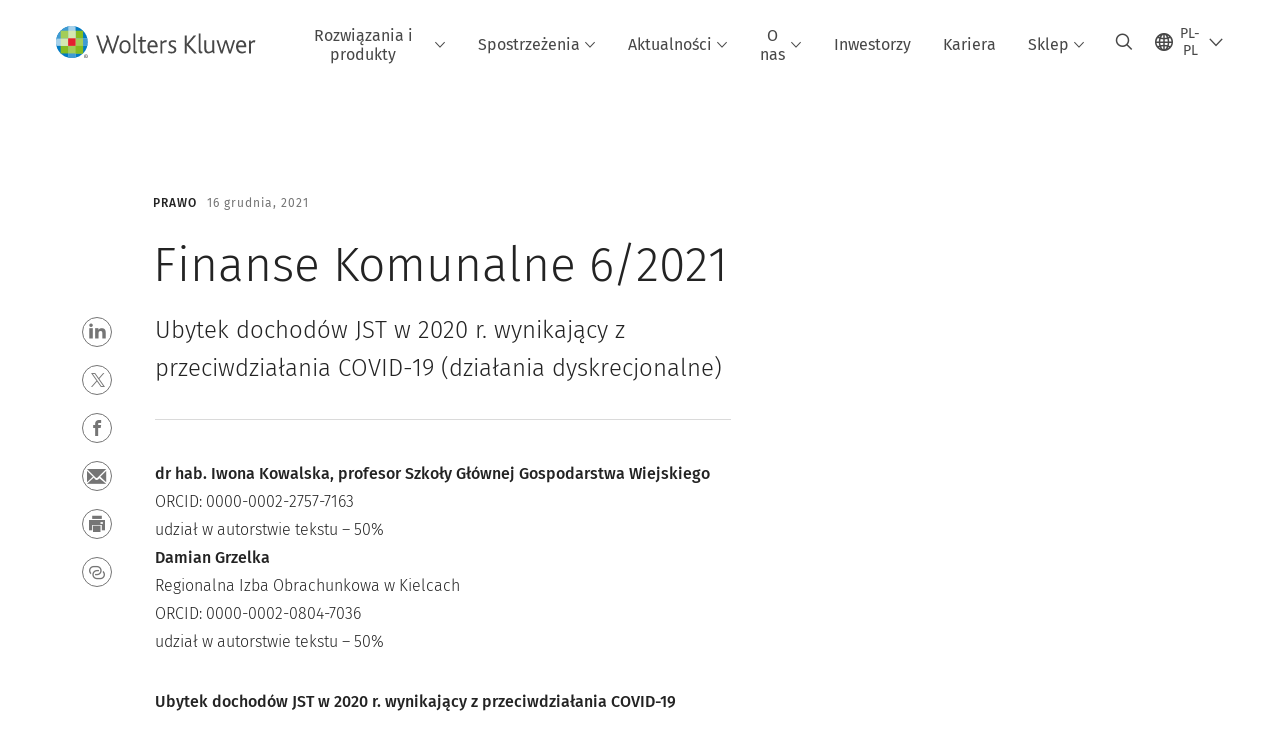

--- FILE ---
content_type: text/html; charset=utf-8
request_url: https://www.wolterskluwer.com/pl-pl/news/finanse-komunalne-6-2021
body_size: 28058
content:



<!DOCTYPE html>
<!--[if lt IE 7]>      <html class="no-js lt-ie9 lt-ie8 lt-ie7"> <![endif]-->
<!--[if IE 7]>         <html class="no-js lt-ie9 lt-ie8"> <![endif]-->
<!--[if IE 8]>         <html class="no-js lt-ie9"> <![endif]-->
<!--[if gt IE 8]><!-->
<html class="no-js" lang="pl-PL">
<!--<![endif]-->
<head>
    <!-- Load only critical fonts synchronusly -->
    <link rel="preload" as="font" href="/-/media/themes/wolterskluwer/oneweb/www/oneweb/fonts/wk-icons/wk-icons-open.woff" crossorigin />
    <link rel="preload" as="font" href="/-/media/themes/wolterskluwer/oneweb/www/oneweb/fonts/wk-icons/wk-icons-filled.woff" crossorigin />

    <!-- Load scripts asynchronusly -->
<script defer src="/-/media/themes/wolterskluwer/oneweb/www/oneweb/scripts/optimized-min.js?rev=448a2d58605a49b98f38a27f262ee92e&t=20260111T073933Z&hash=13E3375CAB3BF0A9872A36D22E934F1C" type="64616575ba9576069682432e-text/javascript"></script>
    <!-- Load third party scripts asynchronusly -->

    <!-- Load all css files -->
<link rel="stylesheet" as="style"  href="/-/media/feature/experience%20accelerator/bootstrap%204/bootstrap%204/styles/optimized-min.css?rev=c22e259ea8a24a019821dc2e0c1139b2&t=20231129T105033Z&hash=E3F83863AC58D0F469E45354ED97148D" rel="stylesheet" /><link rel="stylesheet" as="style"  href="/-/media/base%20themes/custom%20oneweb%20theme/styles/optimized-min.css?rev=46db07ac7a4d4c93958cc468e88360db&t=20220301T130342Z&hash=A9648B16A11A465202539CBB2D884A53" rel="stylesheet" /><link rel="stylesheet" as="style"  href="/-/media/themes/wolterskluwer/oneweb/www/oneweb/styles/optimized-min.css?rev=385aede8176a41a9a669c909072f2f70&t=20260108T123444Z&hash=AFD4C6A0356DB2F4E4BFB5AB53E6012A" rel="stylesheet" />
    
    
    


    <script type="64616575ba9576069682432e-text/javascript">
        if (window.location.href.indexOf("fallback=true") > -1) {
            var newUrl = window.location.href.replace("?fallback=true", "").replace("&fallback=true", "");
            history.pushState({}, document.title, newUrl);
        }
    </script>


    <title>Finanse Komunalne 6/2021   | Wolters Kluwer</title>




    <link href="/-/media/project/wolterskluwer/oneweb/common/images/logo/favicon.png?rev=cc521357458047ec976ccb4fbdcce20b&amp;hash=BDCF8413BBEE65E40A6D1D12FE52A40E" rel="shortcut icon" />



<meta property="og:description"  content="Ubytek dochodów JST w 2020 r. wynikający z przeciwdziałania COVID-19 (działania dyskrecjonalne)"><meta property="og:image"  content="https://assets.contenthub.wolterskluwer.com/api/public/content/44b2cd9f268e428996b1ab2f2bd302d6?v=6cb036cc"><meta property="og:title"  content="Finanse Komunalne 6/2021"><meta property="og:url"  content="https://www.wolterskluwer.com/pl-pl/news/finanse-komunalne-6-2021">


<meta  name="description" content="Ubytek dochodów JST w 2020 r. wynikający z przeciwdziałania COVID-19 (działania dyskrecjonalne)"><meta http-equiv="content-language" content="pl-pl"/>




<meta property="twitter:image"  content="https://assets.contenthub.wolterskluwer.com/api/public/content/44b2cd9f268e428996b1ab2f2bd302d6?v=6cb036cc"><meta property="twitter:description"  content="Ubytek dochodów JST w 2020 r. wynikający z przeciwdziałania COVID-19 (działania dyskrecjonalne)"><meta property="twitter:title"  content="Finanse Komunalne 6/2021"><meta property="twitter:card"  content="summary_large_image">

    <meta name="viewport" content="width=device-width, initial-scale=1, maximum-scale=5" />



<script type="64616575ba9576069682432e-text/javascript">
    var wkPageData = window.wkPageData || {};
    wkPageData.page = {
          pageInfo:
          {
                  pageID: "{6CF61693-AADF-4880-A885-52859A19B619}",
                  pageTitle: "Finanse Komunalne 6/2021",
                  pageCreationDate: "2022-05-31",
                  pageFirstPublishDate: "2021-12-17",
                  contentUpdateDate: "2022-05-31",
                  daysSincelLastEdit: "1337"
          },

          category:
          {
                 businessUnit: "LR - Europe - Poland" ,
                 division: "LR" ,
                 allocatedBU: "Poland - Romania" ,
                 siteSection: "Aktualności i komunikaty prasowe" 
          },

         attributes:
         {
                 pageTemplate: "News Page",
                 pageLanguage: "pl-pl",
                 areaOfInterest: "Legal",
                 solution: "Finanse Komunalne",
                 solutionSuite: "Czasopisma Wolters Kluwer Polska",
                 umbrellaTopics: "Expert insights",
                 newsType: "Solutions"
         }
    };
</script>


        <link rel="alternate" hreflang="pl-PL" href="https://www.wolterskluwer.com/pl-pl/news/finanse-komunalne-6-2021" />
        <link rel="alternate" hreflang="x-default" href="https://www.wolterskluwer.com/en" />
    <link rel="canonical" href="https://www.wolterskluwer.com/pl-pl/news/finanse-komunalne-6-2021" />


<!-- Google Tag Manager --><script data-xp-off type="64616575ba9576069682432e-text/javascript">(function(w,d,s,l,i){w[l]=w[l]||[];w[l].push({'gtm.start':new Date().getTime(),event:'gtm.js'});var f=d.getElementsByTagName(s)[0],j=d.createElement(s),dl=l!='dataLayer'?'&l='+l:'';j.async=true;j.src='https://www.googletagmanager.com/gtm.js?id='+i+dl;f.parentNode.insertBefore(j,f);})(window,document,'script','dataLayer','GTM-53VFLLN');</script><!-- End Google Tag Manager -->

<!-- OneTrust Cookies Consent Notice start for wolterskluwer.com -->
<script src="https://cdn.cookielaw.org/scripttemplates/otSDKStub.js" data-document-language="true" type="64616575ba9576069682432e-text/javascript" charset="UTF-8" data-domain-script="9ecb427c-f876-4779-aeff-62bba4f8889f" async defer>
</script>
<script type="64616575ba9576069682432e-text/javascript">
function OptanonWrapper() { }
</script>
<!-- OneTrust Cookies Consent Notice end for wolterskluwer.com -->

<!-- Custom JS for OneTrust  -->
<script type="64616575ba9576069682432e-text/javascript">
	function waitForCookieBanner(selector, callback){
	  var timesRun = 0;
	  var waitInterval = setInterval(function(){
		  timesRun += 1;
		  if(timesRun === 500){
			  clearInterval(waitInterval);
		  }
		  if(document.querySelector(selector)){
			  clearInterval(waitInterval);
			  callback();
		  }
	  }, 10);
	};
	window.addEventListener('load', () => {
		waitForCookieBanner("#onetrust-banner-sdk", function(){
			if(document.querySelector(".ot-sdk-container").offsetHeight>0){
				document.querySelector(".onetrust-pc-dark-filter").style ='display : block !important';
			};
			var closeButton = document.querySelector("#close-pc-btn-handler");
			closeButton.addEventListener('click',()=>{
				if(document.querySelector(".ot-sdk-container").offsetHeight>0){
					document.querySelector(".onetrust-pc-dark-filter").classList.add("ot-hide");
					document.querySelector(".onetrust-pc-dark-filter").classList.add("display-overlay");
				}
			});
			var allButtons = document.querySelectorAll("#onetrust-reject-all-handler,#onetrust-accept-btn-handler,#accept-recommended-btn-handler,.ot-pc-refuse-all-handler,.save-preference-btn-handler");
						allButtons.forEach((button)=>{
						button.addEventListener('click',()=>{
							document.querySelector(".onetrust-pc-dark-filter").classList.remove("display-overlay");
					});
				});
		});
	});
</script>

    <link rel="preconnect" href="https://www.gstatic.com" />
    <link rel="preconnect" href="https://fonts.googleapis.com" />
    <link rel="preconnect" href="https://fonts.gstatic.com" />
    <link rel="preconnect" href="https://www.google-analytics.com" />
    <link rel="preconnect" href="https://www.googletagmanager.com" /><script optanon-category="C0003" type="64616575ba9576069682432e-text/javascript">
window.addEventListener('OneTrustGroupsUpdated', (event) => {
    if (!event.detail.includes("C0003")) return;
    
    const dbpr = 100;
    if (Math.random() * 100 <= 100 - dbpr) return;
    
    const d = "dbbRum";
    const w = window;
    const doc = document;
    
    // Initialize dbbRum array
    w[d] = w[d] || [];
    w[d].push(["presampling", dbpr]);
    
    // Add error listeners
    ["error", "unhandledrejection"].forEach(type => {
        addEventListener(type, e => w[d].push([type, e]));
    });
    
    // Load DebugBear script
    const script = doc.createElement("script");
    script.async = true;
    script.src = "https://cdn.debugbear.com/jmOsAXsjNi5L.js";
    doc.head.appendChild(script);
    
    // Add page data if available
    if (window.wkPageData?.page?.category) {
        const { division, businessUnit } = window.wkPageData.page.category;
        if (division) w[d].push(["tag1", division]);
        if (businessUnit) w[d].push(["tag2", businessUnit]);
    }
	if (window.wkPageData?.page?.attributes) {
        const { pageTemplate } = window.wkPageData.page.attributes;
        if (pageTemplate) w[d].push(["tag3", pageTemplate]);
    }
});
</script>
<script optanon-category="C0003" type="64616575ba9576069682432e-text/javascript">
window.addEventListener('OneTrustGroupsUpdated', function(event) {
    if (!event.detail.includes("C0003")) { 
        return;
    }

    if (document.querySelector('script[src^="//cdn.mouseflow.com/projects"]')) {
        console.log("Mouseflow script is already loaded.");
        return;
    }

    (function() {
        var PROJECT_ID = "0adf4ddb-d4ab-44cf-a6be-368c4dc5b1c1";
        var mf = document.createElement("script");
        mf.type = "text/javascript"; 
        mf.async = true;
        mf.src = `//cdn.mouseflow.com/projects/${PROJECT_ID}.js`; // Use template literals
        mf.setAttribute("crossorigin", "anonymous");
        document.getElementsByTagName("head")[0].appendChild(mf);

        mf.onload = function() {
            const userData = wkPageData.page.category; 
            if (typeof _mfq !== "undefined" && userData) {
                Object.keys(userData).forEach((key, index) => {
                    _mfq.push(["setVariable", index, key, userData[key]]);
                });
            } else {
                console.log("Mouseflow is not initialized or no user data available.");
            }
        };
    })();
});
</script>


<!-- Site Name -->


<!-- Logos -->


<!-- Social Profile Links -->


<!-- Breadcrumbs -->
<script type="application/ld+json">{"@type":"BreadcrumbList","itemListElement":[{"position":1,"item":{"@id":"https://www.wolterskluwer.com/pl-pl","name":"Strona główna"},"@type":"ListItem"},{"position":2,"item":{"@id":"https://www.wolterskluwer.com/pl-pl/news","name":"Aktualności i komunikaty prasowe"},"@type":"ListItem"},{"position":3,"item":{"@id":"https://www.wolterskluwer.com/pl-pl/news/finanse-komunalne-6-2021","name":"Finanse Komunalne 6/2021"},"@type":"ListItem"}],"@context":"https://schema.org"}</script>

<!-- Page related info -->
<script type="application/ld+json">{"@type":"NewsArticle","publisher":{"@type":"Organization","name":"Wolterskluwer","description":"Wolters Kluwer is a global provider of professional information, software solutions, and services.","url":"https://www.wolterskluwer.com/","logo":{"@type":"ImageObject","url":"https://cdn.wolterskluwer.io/wk/fundamentals/1.15.2/logo/assets/medium.svg"}},"datePublished":"2021-12-16T13:54:00+00:00","headline":"Finanse Komunalne 6/2021","image":[],"author":[],"description":"Ubytek dochodów JST w 2020 r. wynikający z przeciwdziałania COVID-19 (działania dyskrecjonalne)","@context":"http://schema.org"}</script>

<!-- Featured Video -->

<!-- Faq Page info -->


<!-- Video Carousel -->


<!-- Video -->


<!-- Profile Page Schema-->


<!-- Organization    -->


<!-- Potential Action    -->


<!-- Product Properties    -->





</head>
<body class="article-page default-device bodyclass" data-grecaptcha="6Lf6x-MUAAAAAATFy_Zy7Y9FezDcp0kmycrG1taQ">
    


<!-- Google Tag Manager (noscript) --><noscript data-xp-off><iframe src="https://www.googletagmanager.com/ns.html?id=GTM-53VFLLN" height="0" width="0" style="display:none;visibility:hidden"></iframe></noscript><!-- End Google Tag Manager (noscript) -->

<div class="site-name" data-site-name="www"></div>

   <script data-xp-off type="64616575ba9576069682432e-text/javascript">
            // Get cookie function to check existing cookie name
            var getCookie = function(name) {
                var value = "; " + document.cookie;
                var parts = value.split("; " + name + "=");
                if (parts.length == 2) return parts.pop().split(";").shift();
            };
        	
          var urlComposer = function(lang) {
                var u = window.location;
                var path = u.pathname.replace(/(\/[a-z]{2}[-][a-zA-Z]{2})|(\/en$)|(en\/)/g, '');
                path = path.substr(0, 1) !== "/" ? "/"+path : path;
               return u.origin+lang+path;
            }
            
        
            function udtCookieboxClosed() {
                if (typeof udt !== "undefined") {
                    var consent = udt.Choices;
                    // Check for cookie presence
                    var cookieVal = getCookie('UserDataTrustConsent');        
                    
                }
            }
    </script>
    
<!-- #wrapper -->
<div id="wrapper">
    <!-- #header -->
    <header>
        <div id="header" class="container-fluid">
            <div class="row">
<div class="component plain-html col-12">
    <div class="component-content">
    <div class="skip-to-nav-wrapper">
        <a class="skip-nav-link" href="#main-content" aria-label="Skip Header">Pomiń nawigację</a>
    </div>    </div>
</div>        <div id="alert-bar" class="alert-wrapper hide">
            <div>
                <div class="row"></div>
            </div>
            <div class="alert-bar language-alert false" role="alert">
                <div class="alert-bar-wrapper">
                            <img alt="alert-icon" src="https://assets.contenthub.wolterskluwer.com/api/public/content/f3d6188f99544aa9b6ed8cd95f76ffc4.svg?v=e6f18377" />
                    <div class="alert-title">
                        Materiał w wybranym języku dostępny jest w wersji skr&oacute;conej. <a href="/en">Pełna treść znajduje się na globalnej witrynie.</a>
                    </div>
                    <button title="Close Button" class="close-alert" data-action="language">
                        <span class="sr-only">Close</span>
                    </button>
                </div>
            </div>
            <div>
                <div class="row"></div>
            </div>
        </div>



<div class="component row-splitter">
        <div class="container-fluid">
            <div >
                <div class="row">


<div class="component row-splitter">
        <div class="container-fluid">
            <div >
                <div class="row">


<!--Placeholder for hat/breadcrumbs-->
<!-- Navigation Menu -->


    <div class="globalnavhat">
        <div class="global-menu-trigger-wrapper">
            <button class="global-menu-toggle" data-open-label="Otw&#243;rz globalną nawigację" data-close-label="Zamknij globalną nawigację"><span class="button-label">Otw&#243;rz globalną nawigację</span><i class="wk-icon-chevron-down" aria-hidden="true"></i></button>
            <div class="languageselector_wrapper">
                <div class="row">


    <div class="component language-selector-component">
        <div class="component-content">
                <button class="language-selector-button" aria-label="Select language and country" aria-haspopup="true" aria-expanded="false" aria-controls="language-selector"><i aria-hidden="true" title="globe" class="wk-icon-globe"></i>  <p class="current-language">PL-PL</p> <i class="wk-icon-chevron-down" aria-hidden="true"></i> </button>
                <div class="component tabs language-selector-modal" id="language-selector">
                    <div class="component-content">
                        <div class="language-selector-heading-text"><p style="text-align: center;">Odwiedź naszą <a href="https://www.wolterskluwer.com/en">globalną witrynę</a> w języku angielskim lub wybierz poniżej inną lokalizację lub język</p></div>
                        <div class="tabs-inner">
                            <ul class="tabs-heading">
                                    <li tabindex="0">
                                        <div>
                                            <div class="row">
                                                <div class="component content">
                                                    <div class="component-content">
                                                        <div class="field-heading" data-dm-wk="tabshorizontal.button">
                                                            Ameryki
                                                        </div>
                                                    </div>
                                                </div>
                                            </div>
                                        </div>
                                    </li>
                                    <li tabindex="0">
                                        <div>
                                            <div class="row">
                                                <div class="component content">
                                                    <div class="component-content">
                                                        <div class="field-heading" data-dm-wk="tabshorizontal.button">
                                                            Europa
                                                        </div>
                                                    </div>
                                                </div>
                                            </div>
                                        </div>
                                    </li>
                                    <li tabindex="0">
                                        <div>
                                            <div class="row">
                                                <div class="component content">
                                                    <div class="component-content">
                                                        <div class="field-heading" data-dm-wk="tabshorizontal.button">
                                                            Azja i Pacyfik
                                                        </div>
                                                    </div>
                                                </div>
                                            </div>
                                        </div>
                                    </li>
                            </ul>
                            <div class="tabs-container">
                                    <div class="tab">
                                        <div class="row">
                                            <div class="row component column-splitter">
                                                    <div class="col-12 col-md-3">
                                                        <div class="row">


<div class="component link-list">
    <div class="component-content">
        <h3 class="language-selector-modal__country-name">Brazylia</h3>

            <div class="language-selector-modal__page">
                <span class="language-selector-modal__page-name">Strona gł&#243;wna:</span>
                <ul>

                        <li>
                            <div class="field-link">
                                    <a href="/pt-br" data-variantfieldname="Link">portugalski</a>
                            </div>
                        </li>
                </ul>
            </div>
    </div>
</div>
                                                        </div>
                                                    </div>
                                                    <div class="col-12 col-md-3">
                                                        <div class="row">


<div class="component link-list">
    <div class="component-content">
        <h3 class="language-selector-modal__country-name">Kanada</h3>

            <div class="language-selector-modal__page">
                <span class="language-selector-modal__page-name">Strona gł&#243;wna:</span>
                <ul>

                        <li>
                            <div class="field-link">
                                    <a href="/en-ca" data-variantfieldname="Link">angielski</a>
                            </div>
                        </li>
                        <li>
                            <div class="field-link">
                                    <a href="/fr-ca" data-variantfieldname="Link">francuski</a>
                            </div>
                        </li>
                </ul>
            </div>
    </div>
</div>
                                                        </div>
                                                    </div>
                                                    <div class="col-12 col-md-3">
                                                        <div class="row">


<div class="component link-list">
    <div class="component-content">
        <h3 class="language-selector-modal__country-name">Ameryka Łacińska</h3>

            <div class="language-selector-modal__page">
                <span class="language-selector-modal__page-name">Strona gł&#243;wna:</span>
                <ul>

                        <li>
                            <div class="field-link">
                                    <a href="/es" data-variantfieldname="Link">hiszpański</a>
                            </div>
                        </li>
                </ul>
            </div>
    </div>
</div>
                                                        </div>
                                                    </div>
                                                    <div class="col-12 col-md-3">
                                                        <div class="row">


<div class="component link-list">
    <div class="component-content">
        <h3 class="language-selector-modal__country-name">Stany Zjednoczone</h3>

            <div class="language-selector-modal__page">
                <span class="language-selector-modal__page-name">Strona gł&#243;wna:</span>
                <ul>

                        <li>
                            <div class="field-link">
                                    <a href="/en" data-variantfieldname="Link">angielski</a>
                            </div>
                        </li>
                </ul>
            </div>
    </div>
</div>
                                                        </div>
                                                    </div>
                                            </div>
                                        </div>
                                    </div>
                                    <div class="tab">
                                        <div class="row">
                                            <div class="row component column-splitter">
                                                    <div class="col-12 col-md-3">
                                                        <div class="row">


<div class="component link-list">
    <div class="component-content">
        <h3 class="language-selector-modal__country-name">Belgia</h3>

            <div class="language-selector-modal__page">
                <span class="language-selector-modal__page-name">Strona gł&#243;wna:</span>
                <ul>

                        <li>
                            <div class="field-link">
                                    <a href="/nl-be" data-variantfieldname="Link">niderlandzki</a>
                            </div>
                        </li>
                        <li>
                            <div class="field-link">
                                    <a href="/fr-be" data-variantfieldname="Link">francuski</a>
                            </div>
                        </li>
                </ul>
            </div>
    </div>
</div>
                                                        </div>
                                                    </div>
                                                    <div class="col-12 col-md-3">
                                                        <div class="row">


<div class="component link-list">
    <div class="component-content">
        <h3 class="language-selector-modal__country-name">Czechy</h3>

            <div class="language-selector-modal__page">
                <span class="language-selector-modal__page-name">Strona gł&#243;wna:</span>
                <ul>

                        <li>
                            <div class="field-link">
                                    <a href="/cs-cz" data-variantfieldname="Link">czeski</a>
                            </div>
                        </li>
                </ul>
            </div>
    </div>
</div>
                                                        </div>
                                                    </div>
                                                    <div class="col-12 col-md-3">
                                                        <div class="row">


<div class="component link-list">
    <div class="component-content">
        <h3 class="language-selector-modal__country-name">Denmark</h3>

            <div class="language-selector-modal__page">
                <span class="language-selector-modal__page-name">Strona gł&#243;wna:</span>
                <ul>

                        <li>
                            <div class="field-link">
                                    <a href="/da-dk" data-variantfieldname="Link">duński</a>
                            </div>
                        </li>
                </ul>
            </div>
    </div>
</div>
                                                        </div>
                                                    </div>
                                                    <div class="col-12 col-md-3">
                                                        <div class="row">


<div class="component link-list">
    <div class="component-content">
        <h3 class="language-selector-modal__country-name">Francja</h3>

            <div class="language-selector-modal__page">
                <span class="language-selector-modal__page-name">Strona gł&#243;wna:</span>
                <ul>

                        <li>
                            <div class="field-link">
                                    <a href="/fr-fr" data-variantfieldname="Link">francuski</a>
                            </div>
                        </li>
                </ul>
            </div>
    </div>
</div>
                                                        </div>
                                                    </div>
                                                    <div class="col-12 col-md-3">
                                                        <div class="row">


<div class="component link-list">
    <div class="component-content">
        <h3 class="language-selector-modal__country-name">Niemcy</h3>

            <div class="language-selector-modal__page">
                <span class="language-selector-modal__page-name">Strona gł&#243;wna:</span>
                <ul>

                        <li>
                            <div class="field-link">
                                    <a href="/de-de" data-variantfieldname="Link">niemiecki</a>
                            </div>
                        </li>
                </ul>
            </div>
    </div>
</div>
                                                        </div>
                                                    </div>
                                                    <div class="col-12 col-md-3">
                                                        <div class="row">


<div class="component link-list">
    <div class="component-content">
        <h3 class="language-selector-modal__country-name">Węgry</h3>

            <div class="language-selector-modal__page">
                <span class="language-selector-modal__page-name">Strona gł&#243;wna:</span>
                <ul>

                        <li>
                            <div class="field-link">
                                    <a href="/hu-hu" data-variantfieldname="Link">węgierski</a>
                            </div>
                        </li>
                </ul>
            </div>
    </div>
</div>
                                                        </div>
                                                    </div>
                                                    <div class="col-12 col-md-3">
                                                        <div class="row">


<div class="component link-list">
    <div class="component-content">
        <h3 class="language-selector-modal__country-name">Włochy</h3>

            <div class="language-selector-modal__page">
                <span class="language-selector-modal__page-name">Strona gł&#243;wna:</span>
                <ul>

                        <li>
                            <div class="field-link">
                                    <a href="/it-it" data-variantfieldname="Link">włoski</a>
                            </div>
                        </li>
                </ul>
            </div>
    </div>
</div>
                                                        </div>
                                                    </div>
                                                    <div class="col-12 col-md-3">
                                                        <div class="row">


<div class="component link-list">
    <div class="component-content">
        <h3 class="language-selector-modal__country-name">Holandia</h3>

            <div class="language-selector-modal__page">
                <span class="language-selector-modal__page-name">Strona gł&#243;wna:</span>
                <ul>

                        <li>
                            <div class="field-link">
                                    <a href="/nl-nl" data-variantfieldname="Link">niderlandzki</a>
                            </div>
                        </li>
                </ul>
            </div>
    </div>
</div>
                                                        </div>
                                                    </div>
                                                    <div class="col-12 col-md-3">
                                                        <div class="row">


<div class="component link-list">
    <div class="component-content">
        <h3 class="language-selector-modal__country-name">Norwegia</h3>

            <div class="language-selector-modal__page">
                <span class="language-selector-modal__page-name">Strona gł&#243;wna:</span>
                <ul>

                        <li>
                            <div class="field-link">
                                    <a href="/nb-no" data-variantfieldname="Link">norweski</a>
                            </div>
                        </li>
                </ul>
            </div>
    </div>
</div>
                                                        </div>
                                                    </div>
                                                    <div class="col-12 col-md-3">
                                                        <div class="row">


<div class="component link-list">
    <div class="component-content">
        <h3 class="language-selector-modal__country-name">Polska</h3>

            <div class="language-selector-modal__page">
                <span class="language-selector-modal__page-name">Strona gł&#243;wna:</span>
                <ul>

                        <li>
                            <div class="field-link">
                                    <a href="/pl-pl" data-variantfieldname="Link">polski</a>
                            </div>
                        </li>
                </ul>
            </div>
            <div class="language-selector-modal__page">
                <span class="language-selector-modal__page-name">Bieżąca Strona:</span>
                <ul>

                        <li>
                            <div class="field-link">
                                    <a href="/pl-pl/news/finanse-komunalne-6-2021" data-variantfieldname="Link">polski</a>
                            </div>
                        </li>
                </ul>
            </div>
    </div>
</div>
                                                        </div>
                                                    </div>
                                                    <div class="col-12 col-md-3">
                                                        <div class="row">


<div class="component link-list">
    <div class="component-content">
        <h3 class="language-selector-modal__country-name">Portugal</h3>

            <div class="language-selector-modal__page">
                <span class="language-selector-modal__page-name">Strona gł&#243;wna:</span>
                <ul>

                        <li>
                            <div class="field-link">
                                    <a href="/pt-pt" data-variantfieldname="Link">portugalski</a>
                            </div>
                        </li>
                </ul>
            </div>
    </div>
</div>
                                                        </div>
                                                    </div>
                                                    <div class="col-12 col-md-3">
                                                        <div class="row">


<div class="component link-list">
    <div class="component-content">
        <h3 class="language-selector-modal__country-name">Romania</h3>

            <div class="language-selector-modal__page">
                <span class="language-selector-modal__page-name">Strona gł&#243;wna:</span>
                <ul>

                        <li>
                            <div class="field-link">
                                    <a href="/ro-ro" data-variantfieldname="Link">romanian</a>
                            </div>
                        </li>
                </ul>
            </div>
    </div>
</div>
                                                        </div>
                                                    </div>
                                                    <div class="col-12 col-md-3">
                                                        <div class="row">


<div class="component link-list">
    <div class="component-content">
        <h3 class="language-selector-modal__country-name">Słowacja</h3>

            <div class="language-selector-modal__page">
                <span class="language-selector-modal__page-name">Strona gł&#243;wna:</span>
                <ul>

                        <li>
                            <div class="field-link">
                                    <a href="/sk-sk" data-variantfieldname="Link">słowacki</a>
                            </div>
                        </li>
                </ul>
            </div>
    </div>
</div>
                                                        </div>
                                                    </div>
                                                    <div class="col-12 col-md-3">
                                                        <div class="row">


<div class="component link-list">
    <div class="component-content">
        <h3 class="language-selector-modal__country-name">Hiszpania</h3>

            <div class="language-selector-modal__page">
                <span class="language-selector-modal__page-name">Strona gł&#243;wna:</span>
                <ul>

                        <li>
                            <div class="field-link">
                                    <a href="/es-es" data-variantfieldname="Link">hiszpański</a>
                            </div>
                        </li>
                </ul>
            </div>
    </div>
</div>
                                                        </div>
                                                    </div>
                                                    <div class="col-12 col-md-3">
                                                        <div class="row">


<div class="component link-list">
    <div class="component-content">
        <h3 class="language-selector-modal__country-name">Szwecja</h3>

            <div class="language-selector-modal__page">
                <span class="language-selector-modal__page-name">Strona gł&#243;wna:</span>
                <ul>

                        <li>
                            <div class="field-link">
                                    <a href="/sv-se" data-variantfieldname="Link">szwedzki</a>
                            </div>
                        </li>
                </ul>
            </div>
    </div>
</div>
                                                        </div>
                                                    </div>
                                                    <div class="col-12 col-md-3">
                                                        <div class="row">


<div class="component link-list">
    <div class="component-content">
        <h3 class="language-selector-modal__country-name">Wielka Brytania</h3>

            <div class="language-selector-modal__page">
                <span class="language-selector-modal__page-name">Strona gł&#243;wna:</span>
                <ul>

                        <li>
                            <div class="field-link">
                                    <a href="/en-gb" data-variantfieldname="Link">angielski</a>
                            </div>
                        </li>
                </ul>
            </div>
    </div>
</div>
                                                        </div>
                                                    </div>
                                            </div>
                                        </div>
                                    </div>
                                    <div class="tab">
                                        <div class="row">
                                            <div class="row component column-splitter">
                                                    <div class="col-12 col-md-3">
                                                        <div class="row">


<div class="component link-list">
    <div class="component-content">
        <h3 class="language-selector-modal__country-name">Australia</h3>

            <div class="language-selector-modal__page">
                <span class="language-selector-modal__page-name">Strona gł&#243;wna:</span>
                <ul>

                        <li>
                            <div class="field-link">
                                    <a href="/en-au" data-variantfieldname="Link">angielski</a>
                            </div>
                        </li>
                </ul>
            </div>
    </div>
</div>
                                                        </div>
                                                    </div>
                                                    <div class="col-12 col-md-3">
                                                        <div class="row">


<div class="component link-list">
    <div class="component-content">
        <h3 class="language-selector-modal__country-name">Chiny</h3>

            <div class="language-selector-modal__page">
                <span class="language-selector-modal__page-name">Strona gł&#243;wna:</span>
                <ul>

                        <li>
                            <div class="field-link">
                                    <a href="https://www.wolterskluwer.cn" data-variantfieldname="Link" target="_blank" rel="noopener noreferrer">chiński uproszczony</a>
                            </div>
                        </li>
                </ul>
            </div>
    </div>
</div>
                                                        </div>
                                                    </div>
                                                    <div class="col-12 col-md-3">
                                                        <div class="row">


<div class="component link-list">
    <div class="component-content">
        <h3 class="language-selector-modal__country-name">Hongkong</h3>

            <div class="language-selector-modal__page">
                <span class="language-selector-modal__page-name">Strona gł&#243;wna:</span>
                <ul>

                        <li>
                            <div class="field-link">
                                    <a href="/en-hk" data-variantfieldname="Link">angielski</a>
                            </div>
                        </li>
                </ul>
            </div>
    </div>
</div>
                                                        </div>
                                                    </div>
                                                    <div class="col-12 col-md-3">
                                                        <div class="row">


<div class="component link-list">
    <div class="component-content">
        <h3 class="language-selector-modal__country-name">Indie</h3>

            <div class="language-selector-modal__page">
                <span class="language-selector-modal__page-name">Strona gł&#243;wna:</span>
                <ul>

                        <li>
                            <div class="field-link">
                                    <a href="/en-in" data-variantfieldname="Link">angielski</a>
                            </div>
                        </li>
                </ul>
            </div>
    </div>
</div>
                                                        </div>
                                                    </div>
                                                    <div class="col-12 col-md-3">
                                                        <div class="row">


<div class="component link-list">
    <div class="component-content">
        <h3 class="language-selector-modal__country-name">Japonia</h3>

            <div class="language-selector-modal__page">
                <span class="language-selector-modal__page-name">Strona gł&#243;wna:</span>
                <ul>

                        <li>
                            <div class="field-link">
                                    <a href="/ja-jp" data-variantfieldname="Link">japoński</a>
                            </div>
                        </li>
                </ul>
            </div>
    </div>
</div>
                                                        </div>
                                                    </div>
                                                    <div class="col-12 col-md-3">
                                                        <div class="row">


<div class="component link-list">
    <div class="component-content">
        <h3 class="language-selector-modal__country-name">Malezja</h3>

            <div class="language-selector-modal__page">
                <span class="language-selector-modal__page-name">Strona gł&#243;wna:</span>
                <ul>

                        <li>
                            <div class="field-link">
                                    <a href="/en-my" data-variantfieldname="Link">angielski</a>
                            </div>
                        </li>
                </ul>
            </div>
    </div>
</div>
                                                        </div>
                                                    </div>
                                                    <div class="col-12 col-md-3">
                                                        <div class="row">


<div class="component link-list">
    <div class="component-content">
        <h3 class="language-selector-modal__country-name">Nowa Zelandia</h3>

            <div class="language-selector-modal__page">
                <span class="language-selector-modal__page-name">Strona gł&#243;wna:</span>
                <ul>

                        <li>
                            <div class="field-link">
                                    <a href="/en-nz" data-variantfieldname="Link">angielski</a>
                            </div>
                        </li>
                </ul>
            </div>
    </div>
</div>
                                                        </div>
                                                    </div>
                                                    <div class="col-12 col-md-3">
                                                        <div class="row">


<div class="component link-list">
    <div class="component-content">
        <h3 class="language-selector-modal__country-name">Filipiny</h3>

            <div class="language-selector-modal__page">
                <span class="language-selector-modal__page-name">Strona gł&#243;wna:</span>
                <ul>

                        <li>
                            <div class="field-link">
                                    <a href="/en-ph" data-variantfieldname="Link">angielski</a>
                            </div>
                        </li>
                </ul>
            </div>
    </div>
</div>
                                                        </div>
                                                    </div>
                                                    <div class="col-12 col-md-3">
                                                        <div class="row">


<div class="component link-list">
    <div class="component-content">
        <h3 class="language-selector-modal__country-name">Singapur</h3>

            <div class="language-selector-modal__page">
                <span class="language-selector-modal__page-name">Strona gł&#243;wna:</span>
                <ul>

                        <li>
                            <div class="field-link">
                                    <a href="/en-sg" data-variantfieldname="Link">angielski</a>
                            </div>
                        </li>
                </ul>
            </div>
    </div>
</div>
                                                        </div>
                                                    </div>
                                                    <div class="col-12 col-md-3">
                                                        <div class="row">


<div class="component link-list">
    <div class="component-content">
        <h3 class="language-selector-modal__country-name">Korea Południowa</h3>

            <div class="language-selector-modal__page">
                <span class="language-selector-modal__page-name">Strona gł&#243;wna:</span>
                <ul>

                        <li>
                            <div class="field-link">
                                    <a href="/ko-kr" data-variantfieldname="Link">angielski</a>
                            </div>
                        </li>
                </ul>
            </div>
    </div>
</div>
                                                        </div>
                                                    </div>
                                                    <div class="col-12 col-md-3">
                                                        <div class="row">


<div class="component link-list">
    <div class="component-content">
        <h3 class="language-selector-modal__country-name">Tajwan</h3>

            <div class="language-selector-modal__page">
                <span class="language-selector-modal__page-name">Strona gł&#243;wna:</span>
                <ul>

                        <li>
                            <div class="field-link">
                                    <a href="/zh-tw" data-variantfieldname="Link">angielski</a>
                            </div>
                        </li>
                </ul>
            </div>
    </div>
</div>
                                                        </div>
                                                    </div>
                                                    <div class="col-12 col-md-3">
                                                        <div class="row">


<div class="component link-list">
    <div class="component-content">
        <h3 class="language-selector-modal__country-name">Tajlandia</h3>

            <div class="language-selector-modal__page">
                <span class="language-selector-modal__page-name">Strona gł&#243;wna:</span>
                <ul>

                        <li>
                            <div class="field-link">
                                    <a href="/th-th" data-variantfieldname="Link">angielski</a>
                            </div>
                        </li>
                </ul>
            </div>
    </div>
</div>
                                                        </div>
                                                    </div>
                                                    <div class="col-12 col-md-3">
                                                        <div class="row">


<div class="component link-list">
    <div class="component-content">
        <h3 class="language-selector-modal__country-name">Wietnam</h3>

            <div class="language-selector-modal__page">
                <span class="language-selector-modal__page-name">Strona gł&#243;wna:</span>
                <ul>

                        <li>
                            <div class="field-link">
                                    <a href="/vi-vn" data-variantfieldname="Link">angielski</a>
                            </div>
                        </li>
                </ul>
            </div>
    </div>
</div>
                                                        </div>
                                                    </div>
                                            </div>
                                        </div>
                                    </div>
                            </div>
                        </div>
                    </div>
                </div>
        </div>
    </div>
</div>
            </div>
        </div>
    </div>

<nav aria-label="Wolters Kluwer Navigation" id="globalNav">
    <div class="ow-global-nav-container">
        <div class="ow-global-nav-wrapper">
            <div>
                <div class="row">
<div class="component image file-type-icon-media-link header-logo">
    <div class="component-content">
<a title="Logo" href="/pl-pl"><picture title="Wolters Kluwer Logo"><source srcset="https://cdn.wolterskluwer.io/wk/jumpstart-v3-assets/0.x.x/logo/medium.svg" media="(max-width:991px)" width="161px" height="26px"></source><source srcset="https://cdn.wolterskluwer.io/wk/jumpstart-v3-assets/0.x.x/logo/medium.svg" media="(max-width:1199px)" width="161px" height="26px"></source><source srcset="https://cdn.wolterskluwer.io/wk/jumpstart-v3-assets/0.x.x/logo/large.svg" media="(min-width:1200px) and (max-width:1599px)" width="161px" height="26px"></source><img src="https://cdn.wolterskluwer.io/wk/jumpstart-v3-assets/0.x.x/logo/large.svg" alt="Wolters Kluwer Logo" width="214px" height="34px" /></picture></a>    </div>
</div>
</div>
            </div>
            <div class="ow-global-nav-main" id="Main-Menu">
                <ul class="ow-global-nav-list-level-1">
                        <li class="ow-global-nav-item-level-1">
                                <button class="ow-global-nav-link-level-1" type="button" aria-haspopup="true" aria-expanded="false" aria-controls="nav-level-1-rozwiązania-i-produkty">
                                    Rozwiązania i produkty
                                    <i class="wk-icon-chevron-down" aria-hidden="true"></i>
                                </button>
                                                            <ul class="ow-global-nav-list-level-2" id="nav-level-1-rozwiązania-i-produkty">
                                        <li class="ow-global-nav-item-level-2">
                                                <button class="ow-global-nav-link-level-2 submenu-button" type="button" aria-expanded="false" aria-controls="nav-level-2-content-według-nazwy-produktu">
                                                    Według nazwy produktu
                                                    <i class="wk-icon-chevron-down" aria-hidden="true"></i>
                                                </button>
                                                                                            <div class="ow-global-nav-content-panel ow-global-nav-level-2-content" id="nav-level-2-content-według-nazwy-produktu">


<div class="ow-global-nav-content-section  " id="content-section-prawo">
    <h3 class="content-heading">Prawo</h3>
            <ul class="ow-global-nav-features-list">
                <li class="ow-global-nav-feature-item">
                    <a class="ow-global-nav-feature-link" href="https://www.wolterskluwer.com/pl-pl/solutions/lex" target="">
                        LEX
                    </a>
                        <p class="link-description">System zapewniający wiedzę prawną, konsultacje z ekspertami oraz narzędzia pracy</p>
                </li>
                <li class="ow-global-nav-feature-item">
                    <a class="ow-global-nav-feature-link" href="https://www.wolterskluwer.com/pl-pl/solutions/legaldesk" target="">
                        LegalDesk
                    </a>
                        <p class="link-description">Prosty program do prowadzenia spraw w kancelarii prawnej</p>
                </li>
                <li class="ow-global-nav-feature-item">
                    <a class="ow-global-nav-feature-link" href="https://www.wolterskluwer.com/pl-pl/solutions/lex/legal-alert" target="">
                        Legal Alert
                    </a>
                        <p class="link-description">Program do komunikacji e-mail z klientami kancelarii prawnej, kt&#243;ry zapewnia gotowe, eksperckie treści do newsletter&#243;w i narzędzie do ich wysyłki</p>
                </li>
                <li class="ow-global-nav-feature-item">
                    <a class="ow-global-nav-feature-link" href="https://www.wolterskluwer.com/pl-pl/solutions/kancelaria-notarialna" target="">
                        Kancelaria Notarialna
                    </a>
                        <p class="link-description">Wspiera pracę notariuszy oraz pracownik&#243;w kancelarii notarialnych
</p>
                </li>
        </ul>
            <a href="https://www.wolterskluwer.com/pl-pl/legal" class="ow-global-nav-cta secondary-cta" target="">
            <span>Dowiedz się więcej</span>
                <span title="arrow-right" class="wk-icon-arrow-right" aria-hidden="true"></span>


        </a>
</div>

<div class="ow-global-nav-content-section  " id="content-section-ochrona-zdrowia">
    <h3 class="content-heading">Ochrona zdrowia</h3>
            <ul class="ow-global-nav-features-list">
                <li class="ow-global-nav-feature-item">
                    <a class="ow-global-nav-feature-link" href="https://www.wolterskluwer.com/pl-pl/solutions/uptodate" target="">
                        UpToDate
                    </a>
                        <p class="link-description">Wiodące w branży wsparcie w podejmowaniu decyzji klinicznych</p>
                </li>
                <li class="ow-global-nav-feature-item">
                    <a class="ow-global-nav-feature-link" href="https://www.wolterskluwer.com/pl-pl/solutions/ovid" target="">
                        Ovid
                    </a>
                        <p class="link-description">Najbardziej zaufana na świecie platforma badań medycznych</p>
                </li>
                <li class="ow-global-nav-feature-item">
                    <a class="ow-global-nav-feature-link" href="https://www.wolterskluwer.com/pl-pl/solutions/uptodate/drug-decision-support" target="">
                        UpToDate LexiDrug
                    </a>
                        <p class="link-description">Wsparcie decyzji dotyczących lek&#243;w od UpToDate i UpToDate Lexidrug zapewnia najnowsze, dogłębne, oparte na dowodach informacje o lekach, umożliwiające podejmowanie najlepszych decyzji dotyczących stosowania lek&#243;w
</p>
                </li>
                <li class="ow-global-nav-feature-item">
                    <a class="ow-global-nav-feature-link" href="https://www.wolterskluwer.com/pl-pl/solutions/medi-span" target="">
                        Medi-Span
                    </a>
                        <p class="link-description">Zestaw zintegrowanych rozwiązań z zakresu danych o lekach, wspierających podejmowanie decyzji dotyczących leczenia na każdym etapie opieki zdrowotnej
</p>
                </li>
        </ul>
            <a href="https://www.wolterskluwer.com/pl-pl/health" class="ow-global-nav-cta secondary-cta" target="">
            <span>Dowiedz się więcej</span>
                <span title="arrow-right" class="wk-icon-arrow-right" aria-hidden="true"></span>


        </a>
</div>

<div class="ow-global-nav-content-section  " id="content-section-wydajność-firmy-i-esg">
    <h3 class="content-heading">Wydajność firmy i ESG</h3>
            <ul class="ow-global-nav-features-list">
                <li class="ow-global-nav-feature-item">
                    <a class="ow-global-nav-feature-link" href="https://www.wolterskluwer.com/pl-pl/solutions/cch-tagetik" target="">
                        CCH Tagetik
                    </a>
                        <p class="link-description">Jednolite oprogramowanie do zarządzania efektywnością
</p>
                </li>
                <li class="ow-global-nav-feature-item">
                    <a class="ow-global-nav-feature-link" href="https://www.wolterskluwer.com/pl-pl/solutions/enablon" target="">
                        Enablon
                    </a>
                        <p class="link-description">Rozwiązania informatyczne z dziedziny zarządzania ryzykiem i zgodnością, inżynierii i operacji oraz EHSQ i zr&#243;wnoważonego rozwoju
</p>
                </li>
                <li class="ow-global-nav-feature-item">
                    <a class="ow-global-nav-feature-link" href="https://www.wolterskluwer.com/pl-pl/solutions/teammate" target="">
                        TeamMate
                    </a>
                        <p class="link-description">Rozwiązania dla audytor&#243;w</p>
                </li>
        </ul>
            <a href="https://www.wolterskluwer.com/pl-pl/esg" class="ow-global-nav-cta secondary-cta" target="">
            <span>Dowiedz się więcej</span>
                <span title="arrow-right" class="wk-icon-arrow-right" aria-hidden="true"></span>


        </a>
</div>

<div class="ow-global-nav-content-section highlight-background " id="content-section-przydatne-linki">
    <h3 class="content-heading">Przydatne linki</h3>
            <ul class="ow-global-nav-features-list">
                <li class="ow-global-nav-feature-item">
                    <a class="ow-global-nav-feature-link" href="https://www.wolterskluwer.com/pl-pl/solutions" target="">
                        Rozwiązania
                    </a>
                </li>
                <li class="ow-global-nav-feature-item">
                    <a class="ow-global-nav-feature-link" href="https://www.wolterskluwer.com/pl-pl/my-account-login" target="">
                        Login
                    </a>
                </li>
        </ul>
    </div>                                                </div>
                                        </li>
                                </ul>
                        </li>
                        <li class="ow-global-nav-item-level-1">
                                <button class="ow-global-nav-link-level-1" type="button" aria-haspopup="true" aria-expanded="false" aria-controls="nav-level-1-spostrzeżenia">
                                    Spostrzeżenia
                                    <i class="wk-icon-chevron-down" aria-hidden="true"></i>
                                </button>
                                                            <ul class="ow-global-nav-list-level-2" id="nav-level-1-spostrzeżenia">
                                        <li class="ow-global-nav-item-level-2">
                                                <button class="ow-global-nav-link-level-2 submenu-button" type="button" aria-expanded="false" aria-controls="nav-level-2-content-spostrzeżenia">
                                                    Spostrzeżenia
                                                    <i class="wk-icon-chevron-down" aria-hidden="true"></i>
                                                </button>
                                                                                            <div class="ow-global-nav-content-panel ow-global-nav-level-2-content" id="nav-level-2-content-spostrzeżenia">


<div class="ow-global-nav-content-section  " id="content-section-analizy-ekspert&#243;w">
    <h3 class="content-heading">Analizy ekspert&#243;w</h3>
        <p class="content-description">Analizy ekspert&#243;w Wolters Kluwer są źr&#243;dłem głębokiej wiedzy specjalistycznej i informacji, kt&#243;re przyspieszają podejmowanie decyzji.</p>
                <a href="https://www.wolterskluwer.com/pl-pl/expert-insights" class="ow-global-nav-cta primary-cta" target="">
            <span>Wyświetl wszystkie analizy ekspert&#243;w</span>
                <span title="arrow-right" class="wk-icon-arrow-right" aria-hidden="true"></span>


        </a>
</div>

<div class="ow-global-nav-content-section  " id="content-section-polecane-raporty">
    <h3 class="content-heading">Polecane raporty</h3>
            <ul class="ow-global-nav-features-list">
                <li class="ow-global-nav-feature-item">
                    <a class="ow-global-nav-feature-link" href="https://www.wolterskluwer.com/pl-pl/know/future-ready-accountant" target="">
                        Future Ready Accountant
                    </a>
                </li>
                <li class="ow-global-nav-feature-item">
                    <a class="ow-global-nav-feature-link" href="https://www.wolterskluwer.com/pl-pl/know/future-ready-healthcare" target="">
                        Future Ready Healthcare
                    </a>
                </li>
                <li class="ow-global-nav-feature-item">
                    <a class="ow-global-nav-feature-link" href="https://www.wolterskluwer.com/pl-pl/know/future-ready-lawyer-2024" target="">
                        Future Ready Lawyer
                    </a>
                </li>
        </ul>
    </div>                                                </div>
                                        </li>
                                        <li class="ow-global-nav-item-level-2">
                                                <button class="ow-global-nav-link-level-2 submenu-button" type="button" aria-expanded="false" aria-controls="nav-level-2-według-specjalizacji">
                                                    Według specjalizacji
                                                    <i class="wk-icon-chevron-down" aria-hidden="true"></i>
                                                </button>
                                                                                            <ul class="ow-global-nav-list-level-3" id="nav-level-2-według-specjalizacji">
                                                        <li class="ow-global-nav-item-level-3">
                                                                <button class="ow-global-nav-link-level-3 submenu-button" type="button" aria-expanded="false" aria-controls="nav-level-3-prawo">
                                                                    Prawo
                                                                    <i class="wk-icon-chevron-down" aria-hidden="true"></i>
                                                                </button>
                                                                                                                            <div class="ow-global-nav-list-level-4 ow-global-nav-content-panel" id="nav-level-3-prawo">


<div class="ow-global-nav-content-section  split-columns" id="content-section-spostrzeżenia">
    <h3 class="content-heading">Spostrzeżenia</h3>
            <ul class="ow-global-nav-features-list query-list">
                <li class="ow-global-nav-feature-item"><a class="ow-global-nav-feature-link" href="/pl-pl/expert-insights/dane-w-promptach">PODCAST #57: Dane, tajemnica, PROMPT! O tym, czym karmimy AI mówi Marlena Sakowska-Baryła</a></li>
                <li class="ow-global-nav-feature-item"><a class="ow-global-nav-feature-link" href="/pl-pl/expert-insights/lista-kompetencji-ai-dla-prawnikow">Kompetencje przyszłości - kompetencje AI?</a></li>
                <li class="ow-global-nav-feature-item"><a class="ow-global-nav-feature-link" href="/pl-pl/expert-insights/prawnik-a-cyberatak">PODCAST #56: Klik i po danych. O cyberatakach mówią Mateusz Jakubik i Rafał Prabucki</a></li>
                <li class="ow-global-nav-feature-item"><a class="ow-global-nav-feature-link" href="/pl-pl/expert-insights/monitoring-legislacji-zgodny-z-iso-narzedzia">Jak śledzić legislację zgodnie z normami ISO</a></li>
                <li class="ow-global-nav-feature-item"><a class="ow-global-nav-feature-link" href="/pl-pl/expert-insights/ai-na-uczelni">PODCAST #55: Kodeks czy chatbot? Edukacja prawników w erze AI oczami Kamila Olzackiego</a></li>
                <li class="ow-global-nav-feature-item"><a class="ow-global-nav-feature-link" href="/pl-pl/expert-insights/sztuczna-inteligencja-w-systemie-informacji-prawnej-lex">LEX Expert AI – szybkość i precyzja sztucznej inteligencji w systemie LEX</a></li>
                <li class="ow-global-nav-feature-item"><a class="ow-global-nav-feature-link" href="/pl-pl/expert-insights/ai-a-wycena-uslug">PODCAST #54: Algorytm na wagę godziny, czyli o wpływie AI na ceny usług mówi Jakub Kaliński</a></li>
                <li class="ow-global-nav-feature-item"><a class="ow-global-nav-feature-link" href="/pl-pl/expert-insights/kontrola-zarzadcza-w-szpitalu">Kontrola zarządcza w szpitalu – jak przygotować plan działalności szpitala na nowy rok?</a></li>
        </ul>
    </div>                                                                </div>
                                                        </li>
                                                        <li class="ow-global-nav-item-level-3">
                                                                <button class="ow-global-nav-link-level-3 submenu-button" type="button" aria-expanded="false" aria-controls="nav-level-3-ochrona-zdrowia">
                                                                    Ochrona zdrowia
                                                                    <i class="wk-icon-chevron-down" aria-hidden="true"></i>
                                                                </button>
                                                                                                                            <div class="ow-global-nav-list-level-4 ow-global-nav-content-panel" id="nav-level-3-ochrona-zdrowia">


<div class="ow-global-nav-content-section  split-columns" id="content-section-spostrzeżenia">
    <h3 class="content-heading">Spostrzeżenia</h3>
            <ul class="ow-global-nav-features-list query-list">
                <li class="ow-global-nav-feature-item"><a class="ow-global-nav-feature-link" href="/pl-pl/expert-insights/empowering-healthcare-professionals-trusted-unified-cdss">Wsparcie pracowników systemu ochrony zdrowia godnymi zaufania i zintegrowanymi rozwiązaniami wspierającymi podejmowanie decyzji klinicznych (CDSS)</a></li>
                <li class="ow-global-nav-feature-item"><a class="ow-global-nav-feature-link" href="/pl-pl/expert-insights/unifying-care-continuum-healthcare-ecosystem-uptodate">Zintegrowanie opieki: nowa era godnych zaufania rozwiązań od UpToDate</a></li>
        </ul>
    </div>                                                                </div>
                                                        </li>
                                                </ul>
                                        </li>
                                </ul>
                        </li>
                        <li class="ow-global-nav-item-level-1">
                                <button class="ow-global-nav-link-level-1" type="button" aria-haspopup="true" aria-expanded="false" aria-controls="nav-level-1-content-aktualności">
                                    Aktualności
                                    <i class="wk-icon-chevron-down" aria-hidden="true"></i>
                                </button>
                                                            <div class="ow-global-nav-content-panel ow-global-nav-level-1-content" id="nav-level-1-content-aktualności">


<div class="ow-global-nav-content-section  " id="content-section-aktualności-i-komunikaty-prasowe">
    <h3 class="content-heading">Aktualności i komunikaty prasowe</h3>
        <p class="content-description">Zapraszamy do zapoznania się z aktualnościami i komunikatami prasowymi Wolters Kluwer.</p>
                <a href="https://www.wolterskluwer.com/pl-pl/news" class="ow-global-nav-cta primary-cta" target="">
            <span>Odwiedź naszą salę prasową</span>
                <span title="arrow-right" class="wk-icon-arrow-right" aria-hidden="true"></span>


        </a>
</div>

<div class="ow-global-nav-content-section  " id="content-section-centrum-prasowe">
    <h3 class="content-heading">Centrum prasowe</h3>
            <ul class="ow-global-nav-features-list">
                <li class="ow-global-nav-feature-item">
                    <a class="ow-global-nav-feature-link" href="https://www.wolterskluwer.com/pl-pl/contact-us?compositeLink=%7B3599423F-0B5F-4E64-8AA5-70272B12ED92%7D" target="">
                        Zapytania medialne
                    </a>
                </li>
                <li class="ow-global-nav-feature-item">
                    <a class="ow-global-nav-feature-link" href="https://assets.contenthub.wolterskluwer.com/api/public/content/2630611-wolters-kluwer-2024-annual-report-cd216d4be7?v=7a259453" target="_blank">
                        Raport roczny
                    </a>
                </li>
                <li class="ow-global-nav-feature-item">
                    <a class="ow-global-nav-feature-link" href="https://www.wolterskluwer.com/pl-pl/events" target="">
                        Wydarzenia
                    </a>
                </li>
        </ul>
    </div>

<div class="ow-global-nav-content-section  split-columns" id="content-section-najnowsze-wiadomości">
    <h3 class="content-heading">Najnowsze wiadomości</h3>
            <ul class="ow-global-nav-features-list query-list">
                <li class="ow-global-nav-feature-item"><a class="ow-global-nav-feature-link" href="/pl-pl/news/przeglad-sadowy-1-2026">Przegląd Sądowy 1/2026</a></li>
                <li class="ow-global-nav-feature-item"><a class="ow-global-nav-feature-link" href="/pl-pl/news/przeglad-podatkowy-1-2026">Przegląd Podatkowy 1/2026</a></li>
                <li class="ow-global-nav-feature-item"><a class="ow-global-nav-feature-link" href="/pl-pl/news/europejski-przeglad-sadowy-12-2025">Europejski Przegląd Sądowy 12/2025</a></li>
                <li class="ow-global-nav-feature-item"><a class="ow-global-nav-feature-link" href="/pl-pl/news/rodo-2-0-ochrona-danych-osobowych-na-rozdrozu">RODO 2.0 – Ochrona danych osobowych na rozdrożu: modernizacja, deregulacja czy zmiana paradygmatu?</a></li>
                <li class="ow-global-nav-feature-item"><a class="ow-global-nav-feature-link" href="/pl-pl/news/przeglad-prawa-handlowego-12-2025">Przegląd Prawa Handlowego 12/2025</a></li>
                <li class="ow-global-nav-feature-item"><a class="ow-global-nav-feature-link" href="/pl-pl/news/ogloszenie-o-xxviii-edycji-konkursu-pph">Ogłoszenie o XXVIII edycji konkursu miesięcznika „Przegląd Prawa Handlowego” </a></li>
                <li class="ow-global-nav-feature-item"><a class="ow-global-nav-feature-link" href="/pl-pl/news/akademia-kadr-i-plac">Akademia Kadr i Płac dla jednostek budżetowych</a></li>
                <li class="ow-global-nav-feature-item"><a class="ow-global-nav-feature-link" href="/pl-pl/news/dyrektor-szkoly-1-2026">Dyrektor Szkoły 1/2026</a></li>
        </ul>
    </div>                                </div>
                        </li>
                        <li class="ow-global-nav-item-level-1">
                                <button class="ow-global-nav-link-level-1" type="button" aria-haspopup="true" aria-expanded="false" aria-controls="nav-level-1-content-o-nas">
                                    O nas
                                    <i class="wk-icon-chevron-down" aria-hidden="true"></i>
                                </button>
                                                            <div class="ow-global-nav-content-panel ow-global-nav-level-1-content" id="nav-level-1-content-o-nas">


<div class="ow-global-nav-content-section  " id="content-section-o-nas-wolters-kluwer">
    <h3 class="content-heading">O nas Wolters Kluwer</h3>
        <p class="content-description">Wolters Kluwer to międzynarodowy dostawca profesjonalnych informacji, rozwiązań w dziedzinie oprogramowania oraz usług dla badaczy w badaniach klinicznych, pielęgniarek, księgowych, prawnik&#243;w oraz pracownik&#243;w sektora podatkowego, finansowego, sektora audytu, ryzyka, zgodności oraz sektora regulacyjnego.</p>
                <a href="https://www.wolterskluwer.com/pl-pl/about-us" class="ow-global-nav-cta primary-cta" target="">
            <span>Dowiedz się więcej</span>
                <span title="arrow-right" class="wk-icon-arrow-right" aria-hidden="true"></span>


        </a>
</div>

<div class="ow-global-nav-content-section  " id="content-section-organizacja">
    <h3 class="content-heading">Organizacja</h3>
            <ul class="ow-global-nav-features-list">
                <li class="ow-global-nav-feature-item">
                    <a class="ow-global-nav-feature-link" href="https://www.wolterskluwer.com/pl-pl/about-us" target="">
                        O nas
                    </a>
                </li>
                <li class="ow-global-nav-feature-item">
                    <a class="ow-global-nav-feature-link" href="https://assets.contenthub.wolterskluwer.com/api/public/content/2630611-wolters-kluwer-2024-annual-report-cd216d4be7?v=7a259453" target="">
                        Raport roczny
                    </a>
                </li>
                <li class="ow-global-nav-feature-item">
                    <a class="ow-global-nav-feature-link" href="https://www.wolterskluwer.com/pl-pl/news" target="">
                        Centrum prasowe
                    </a>
                </li>
                <li class="ow-global-nav-feature-item">
                    <a class="ow-global-nav-feature-link" href="https://www.wolterskluwer.com/pl-pl/contact-us" target="">
                        Kontakt
                    </a>
                </li>
                <li class="ow-global-nav-feature-item">
                    <a class="ow-global-nav-feature-link" href="https://www.wolterskluwer.com/pl-pl/solutions/informacje/dane-firmy" target="">
                        Dane kontaktowe Wolters Kluwer Polska
                    </a>
                </li>
                <li class="ow-global-nav-feature-item">
                    <a class="ow-global-nav-feature-link" href="https://www.wolterskluwer.com/pl-pl/solutions/informacje/dane-firmy" target="">
                        Obsługa klienta &amp; Pomoc techniczna
                    </a>
                </li>
        </ul>
    </div>                                </div>
                        </li>
                        <li class="ow-global-nav-item-level-1">
                                <a class="ow-global-nav-link-level-1" href="https://www.wolterskluwer.com/pl-pl/investors" target="">
                                    Inwestorzy
                                </a>
                                                    </li>
                        <li class="ow-global-nav-item-level-1">
                                <a class="ow-global-nav-link-level-1" href="https://careers.wolterskluwer.com/pl-pl" target="">
                                    Kariera
                                </a>
                                                    </li>
                        <li class="ow-global-nav-item-level-1">
                                <button class="ow-global-nav-link-level-1" type="button" aria-haspopup="true" aria-expanded="false" aria-controls="nav-level-1-content-sklep">
                                    Sklep
                                    <i class="wk-icon-chevron-down" aria-hidden="true"></i>
                                </button>
                                                            <div class="ow-global-nav-content-panel ow-global-nav-level-1-content" id="nav-level-1-content-sklep">


<div class="ow-global-nav-content-section  " id="content-section-sklep">
    <h3 class="content-heading">Sklep</h3>
            <ul class="ow-global-nav-features-list">
                <li class="ow-global-nav-feature-item">
                    <a class="ow-global-nav-feature-link" href="https://www.profinfo.pl/?utm_medium=referral&amp;utm_source=wolterskluwer.com&amp;utm_campaign=wk-com-corporate&amp;utm_term=strona-glowna&amp;utm_content=bar" target="_blank">
                        Księgarnia internetowa Profinfo
                    </a>
                </li>
                <li class="ow-global-nav-feature-item">
                    <a class="ow-global-nav-feature-link" href="https://www.lex.pl/?utm_medium=referral&amp;utm_source=wolterskluwer.com&amp;utm_campaign=wk-com-corporate&amp;utm_term=strona-glowna&amp;utm_content=bar" target="_blank">
                        Sklep LEX
                    </a>
                </li>
        </ul>
    </div>                                </div>
                        </li>
                </ul>
            </div>
            <div class="search_and_languageselector_wrapper">
                <div class="row">



    <div class="component search-header" data-searchheader-settings-item-id="" data-database="web">
            <span class="search-header__placeholder-text">Szukaj</span>
            <div class="search-header__wrapper">
                <input id="search-input" data-redirection-url="/pl-pl/search-results"
                       class="search-header__input"
                       type="search"
                       placeholder="Szukaj"
                       aria-label="Search">
                <button class="search-header__button" type="submit" aria-label="Search"></button>
                <div class="search-header__suggestions"
                     data-delay="500">
                    <ul class="search-header__suggestions-items"></ul>
                    <div class="search-header__no-suggestions" role="alert">No Suggestion</div>
                    <div class="search-header__suggestions-footer">
                        <a href="#" class="search-header__suggestions-footer-link"
                           data-template="Pokaż wszystkie wyniki dla &quot;${q}&quot;"></a>
                    </div>
                </div>
            </div>
            <button class="search-header__toggle" type="button" aria-label="Expand Search" data-collapse="Collapse Search"
                    data-expand="Expand Search"></button>
    </div>



    <div class="component language-selector-component">
        <div class="component-content">
                <button class="language-selector-button" aria-label="Select language and country" aria-haspopup="true" aria-expanded="false" aria-controls="language-selector"><i aria-hidden="true" title="globe" class="wk-icon-globe"></i>  <p class="current-language">PL-PL</p> <i class="wk-icon-chevron-down" aria-hidden="true"></i> </button>
                <div class="component tabs language-selector-modal" id="language-selector">
                    <div class="component-content">
                        <div class="language-selector-heading-text"><p style="text-align: center;">Odwiedź naszą <a href="https://www.wolterskluwer.com/en">globalną witrynę</a> w języku angielskim lub wybierz poniżej inną lokalizację lub język</p></div>
                        <div class="tabs-inner">
                            <ul class="tabs-heading">
                                    <li tabindex="0">
                                        <div>
                                            <div class="row">
                                                <div class="component content">
                                                    <div class="component-content">
                                                        <div class="field-heading" data-dm-wk="tabshorizontal.button">
                                                            Ameryki
                                                        </div>
                                                    </div>
                                                </div>
                                            </div>
                                        </div>
                                    </li>
                                    <li tabindex="0">
                                        <div>
                                            <div class="row">
                                                <div class="component content">
                                                    <div class="component-content">
                                                        <div class="field-heading" data-dm-wk="tabshorizontal.button">
                                                            Europa
                                                        </div>
                                                    </div>
                                                </div>
                                            </div>
                                        </div>
                                    </li>
                                    <li tabindex="0">
                                        <div>
                                            <div class="row">
                                                <div class="component content">
                                                    <div class="component-content">
                                                        <div class="field-heading" data-dm-wk="tabshorizontal.button">
                                                            Azja i Pacyfik
                                                        </div>
                                                    </div>
                                                </div>
                                            </div>
                                        </div>
                                    </li>
                            </ul>
                            <div class="tabs-container">
                                    <div class="tab">
                                        <div class="row">
                                            <div class="row component column-splitter">
                                                    <div class="col-12 col-md-3">
                                                        <div class="row">


<div class="component link-list">
    <div class="component-content">
        <h3 class="language-selector-modal__country-name">Brazylia</h3>

            <div class="language-selector-modal__page">
                <span class="language-selector-modal__page-name">Strona gł&#243;wna:</span>
                <ul>

                        <li>
                            <div class="field-link">
                                    <a href="/pt-br" data-variantfieldname="Link">portugalski</a>
                            </div>
                        </li>
                </ul>
            </div>
    </div>
</div>
                                                        </div>
                                                    </div>
                                                    <div class="col-12 col-md-3">
                                                        <div class="row">


<div class="component link-list">
    <div class="component-content">
        <h3 class="language-selector-modal__country-name">Kanada</h3>

            <div class="language-selector-modal__page">
                <span class="language-selector-modal__page-name">Strona gł&#243;wna:</span>
                <ul>

                        <li>
                            <div class="field-link">
                                    <a href="/en-ca" data-variantfieldname="Link">angielski</a>
                            </div>
                        </li>
                        <li>
                            <div class="field-link">
                                    <a href="/fr-ca" data-variantfieldname="Link">francuski</a>
                            </div>
                        </li>
                </ul>
            </div>
    </div>
</div>
                                                        </div>
                                                    </div>
                                                    <div class="col-12 col-md-3">
                                                        <div class="row">


<div class="component link-list">
    <div class="component-content">
        <h3 class="language-selector-modal__country-name">Ameryka Łacińska</h3>

            <div class="language-selector-modal__page">
                <span class="language-selector-modal__page-name">Strona gł&#243;wna:</span>
                <ul>

                        <li>
                            <div class="field-link">
                                    <a href="/es" data-variantfieldname="Link">hiszpański</a>
                            </div>
                        </li>
                </ul>
            </div>
    </div>
</div>
                                                        </div>
                                                    </div>
                                                    <div class="col-12 col-md-3">
                                                        <div class="row">


<div class="component link-list">
    <div class="component-content">
        <h3 class="language-selector-modal__country-name">Stany Zjednoczone</h3>

            <div class="language-selector-modal__page">
                <span class="language-selector-modal__page-name">Strona gł&#243;wna:</span>
                <ul>

                        <li>
                            <div class="field-link">
                                    <a href="/en" data-variantfieldname="Link">angielski</a>
                            </div>
                        </li>
                </ul>
            </div>
    </div>
</div>
                                                        </div>
                                                    </div>
                                            </div>
                                        </div>
                                    </div>
                                    <div class="tab">
                                        <div class="row">
                                            <div class="row component column-splitter">
                                                    <div class="col-12 col-md-3">
                                                        <div class="row">


<div class="component link-list">
    <div class="component-content">
        <h3 class="language-selector-modal__country-name">Belgia</h3>

            <div class="language-selector-modal__page">
                <span class="language-selector-modal__page-name">Strona gł&#243;wna:</span>
                <ul>

                        <li>
                            <div class="field-link">
                                    <a href="/nl-be" data-variantfieldname="Link">niderlandzki</a>
                            </div>
                        </li>
                        <li>
                            <div class="field-link">
                                    <a href="/fr-be" data-variantfieldname="Link">francuski</a>
                            </div>
                        </li>
                </ul>
            </div>
    </div>
</div>
                                                        </div>
                                                    </div>
                                                    <div class="col-12 col-md-3">
                                                        <div class="row">


<div class="component link-list">
    <div class="component-content">
        <h3 class="language-selector-modal__country-name">Czechy</h3>

            <div class="language-selector-modal__page">
                <span class="language-selector-modal__page-name">Strona gł&#243;wna:</span>
                <ul>

                        <li>
                            <div class="field-link">
                                    <a href="/cs-cz" data-variantfieldname="Link">czeski</a>
                            </div>
                        </li>
                </ul>
            </div>
    </div>
</div>
                                                        </div>
                                                    </div>
                                                    <div class="col-12 col-md-3">
                                                        <div class="row">


<div class="component link-list">
    <div class="component-content">
        <h3 class="language-selector-modal__country-name">Denmark</h3>

            <div class="language-selector-modal__page">
                <span class="language-selector-modal__page-name">Strona gł&#243;wna:</span>
                <ul>

                        <li>
                            <div class="field-link">
                                    <a href="/da-dk" data-variantfieldname="Link">duński</a>
                            </div>
                        </li>
                </ul>
            </div>
    </div>
</div>
                                                        </div>
                                                    </div>
                                                    <div class="col-12 col-md-3">
                                                        <div class="row">


<div class="component link-list">
    <div class="component-content">
        <h3 class="language-selector-modal__country-name">Francja</h3>

            <div class="language-selector-modal__page">
                <span class="language-selector-modal__page-name">Strona gł&#243;wna:</span>
                <ul>

                        <li>
                            <div class="field-link">
                                    <a href="/fr-fr" data-variantfieldname="Link">francuski</a>
                            </div>
                        </li>
                </ul>
            </div>
    </div>
</div>
                                                        </div>
                                                    </div>
                                                    <div class="col-12 col-md-3">
                                                        <div class="row">


<div class="component link-list">
    <div class="component-content">
        <h3 class="language-selector-modal__country-name">Niemcy</h3>

            <div class="language-selector-modal__page">
                <span class="language-selector-modal__page-name">Strona gł&#243;wna:</span>
                <ul>

                        <li>
                            <div class="field-link">
                                    <a href="/de-de" data-variantfieldname="Link">niemiecki</a>
                            </div>
                        </li>
                </ul>
            </div>
    </div>
</div>
                                                        </div>
                                                    </div>
                                                    <div class="col-12 col-md-3">
                                                        <div class="row">


<div class="component link-list">
    <div class="component-content">
        <h3 class="language-selector-modal__country-name">Węgry</h3>

            <div class="language-selector-modal__page">
                <span class="language-selector-modal__page-name">Strona gł&#243;wna:</span>
                <ul>

                        <li>
                            <div class="field-link">
                                    <a href="/hu-hu" data-variantfieldname="Link">węgierski</a>
                            </div>
                        </li>
                </ul>
            </div>
    </div>
</div>
                                                        </div>
                                                    </div>
                                                    <div class="col-12 col-md-3">
                                                        <div class="row">


<div class="component link-list">
    <div class="component-content">
        <h3 class="language-selector-modal__country-name">Włochy</h3>

            <div class="language-selector-modal__page">
                <span class="language-selector-modal__page-name">Strona gł&#243;wna:</span>
                <ul>

                        <li>
                            <div class="field-link">
                                    <a href="/it-it" data-variantfieldname="Link">włoski</a>
                            </div>
                        </li>
                </ul>
            </div>
    </div>
</div>
                                                        </div>
                                                    </div>
                                                    <div class="col-12 col-md-3">
                                                        <div class="row">


<div class="component link-list">
    <div class="component-content">
        <h3 class="language-selector-modal__country-name">Holandia</h3>

            <div class="language-selector-modal__page">
                <span class="language-selector-modal__page-name">Strona gł&#243;wna:</span>
                <ul>

                        <li>
                            <div class="field-link">
                                    <a href="/nl-nl" data-variantfieldname="Link">niderlandzki</a>
                            </div>
                        </li>
                </ul>
            </div>
    </div>
</div>
                                                        </div>
                                                    </div>
                                                    <div class="col-12 col-md-3">
                                                        <div class="row">


<div class="component link-list">
    <div class="component-content">
        <h3 class="language-selector-modal__country-name">Norwegia</h3>

            <div class="language-selector-modal__page">
                <span class="language-selector-modal__page-name">Strona gł&#243;wna:</span>
                <ul>

                        <li>
                            <div class="field-link">
                                    <a href="/nb-no" data-variantfieldname="Link">norweski</a>
                            </div>
                        </li>
                </ul>
            </div>
    </div>
</div>
                                                        </div>
                                                    </div>
                                                    <div class="col-12 col-md-3">
                                                        <div class="row">


<div class="component link-list">
    <div class="component-content">
        <h3 class="language-selector-modal__country-name">Polska</h3>

            <div class="language-selector-modal__page">
                <span class="language-selector-modal__page-name">Strona gł&#243;wna:</span>
                <ul>

                        <li>
                            <div class="field-link">
                                    <a href="/pl-pl" data-variantfieldname="Link">polski</a>
                            </div>
                        </li>
                </ul>
            </div>
            <div class="language-selector-modal__page">
                <span class="language-selector-modal__page-name">Bieżąca Strona:</span>
                <ul>

                        <li>
                            <div class="field-link">
                                    <a href="/pl-pl/news/finanse-komunalne-6-2021" data-variantfieldname="Link">polski</a>
                            </div>
                        </li>
                </ul>
            </div>
    </div>
</div>
                                                        </div>
                                                    </div>
                                                    <div class="col-12 col-md-3">
                                                        <div class="row">


<div class="component link-list">
    <div class="component-content">
        <h3 class="language-selector-modal__country-name">Portugal</h3>

            <div class="language-selector-modal__page">
                <span class="language-selector-modal__page-name">Strona gł&#243;wna:</span>
                <ul>

                        <li>
                            <div class="field-link">
                                    <a href="/pt-pt" data-variantfieldname="Link">portugalski</a>
                            </div>
                        </li>
                </ul>
            </div>
    </div>
</div>
                                                        </div>
                                                    </div>
                                                    <div class="col-12 col-md-3">
                                                        <div class="row">


<div class="component link-list">
    <div class="component-content">
        <h3 class="language-selector-modal__country-name">Romania</h3>

            <div class="language-selector-modal__page">
                <span class="language-selector-modal__page-name">Strona gł&#243;wna:</span>
                <ul>

                        <li>
                            <div class="field-link">
                                    <a href="/ro-ro" data-variantfieldname="Link">romanian</a>
                            </div>
                        </li>
                </ul>
            </div>
    </div>
</div>
                                                        </div>
                                                    </div>
                                                    <div class="col-12 col-md-3">
                                                        <div class="row">


<div class="component link-list">
    <div class="component-content">
        <h3 class="language-selector-modal__country-name">Słowacja</h3>

            <div class="language-selector-modal__page">
                <span class="language-selector-modal__page-name">Strona gł&#243;wna:</span>
                <ul>

                        <li>
                            <div class="field-link">
                                    <a href="/sk-sk" data-variantfieldname="Link">słowacki</a>
                            </div>
                        </li>
                </ul>
            </div>
    </div>
</div>
                                                        </div>
                                                    </div>
                                                    <div class="col-12 col-md-3">
                                                        <div class="row">


<div class="component link-list">
    <div class="component-content">
        <h3 class="language-selector-modal__country-name">Hiszpania</h3>

            <div class="language-selector-modal__page">
                <span class="language-selector-modal__page-name">Strona gł&#243;wna:</span>
                <ul>

                        <li>
                            <div class="field-link">
                                    <a href="/es-es" data-variantfieldname="Link">hiszpański</a>
                            </div>
                        </li>
                </ul>
            </div>
    </div>
</div>
                                                        </div>
                                                    </div>
                                                    <div class="col-12 col-md-3">
                                                        <div class="row">


<div class="component link-list">
    <div class="component-content">
        <h3 class="language-selector-modal__country-name">Szwecja</h3>

            <div class="language-selector-modal__page">
                <span class="language-selector-modal__page-name">Strona gł&#243;wna:</span>
                <ul>

                        <li>
                            <div class="field-link">
                                    <a href="/sv-se" data-variantfieldname="Link">szwedzki</a>
                            </div>
                        </li>
                </ul>
            </div>
    </div>
</div>
                                                        </div>
                                                    </div>
                                                    <div class="col-12 col-md-3">
                                                        <div class="row">


<div class="component link-list">
    <div class="component-content">
        <h3 class="language-selector-modal__country-name">Wielka Brytania</h3>

            <div class="language-selector-modal__page">
                <span class="language-selector-modal__page-name">Strona gł&#243;wna:</span>
                <ul>

                        <li>
                            <div class="field-link">
                                    <a href="/en-gb" data-variantfieldname="Link">angielski</a>
                            </div>
                        </li>
                </ul>
            </div>
    </div>
</div>
                                                        </div>
                                                    </div>
                                            </div>
                                        </div>
                                    </div>
                                    <div class="tab">
                                        <div class="row">
                                            <div class="row component column-splitter">
                                                    <div class="col-12 col-md-3">
                                                        <div class="row">


<div class="component link-list">
    <div class="component-content">
        <h3 class="language-selector-modal__country-name">Australia</h3>

            <div class="language-selector-modal__page">
                <span class="language-selector-modal__page-name">Strona gł&#243;wna:</span>
                <ul>

                        <li>
                            <div class="field-link">
                                    <a href="/en-au" data-variantfieldname="Link">angielski</a>
                            </div>
                        </li>
                </ul>
            </div>
    </div>
</div>
                                                        </div>
                                                    </div>
                                                    <div class="col-12 col-md-3">
                                                        <div class="row">


<div class="component link-list">
    <div class="component-content">
        <h3 class="language-selector-modal__country-name">Chiny</h3>

            <div class="language-selector-modal__page">
                <span class="language-selector-modal__page-name">Strona gł&#243;wna:</span>
                <ul>

                        <li>
                            <div class="field-link">
                                    <a href="https://www.wolterskluwer.cn" data-variantfieldname="Link" target="_blank" rel="noopener noreferrer">chiński uproszczony</a>
                            </div>
                        </li>
                </ul>
            </div>
    </div>
</div>
                                                        </div>
                                                    </div>
                                                    <div class="col-12 col-md-3">
                                                        <div class="row">


<div class="component link-list">
    <div class="component-content">
        <h3 class="language-selector-modal__country-name">Hongkong</h3>

            <div class="language-selector-modal__page">
                <span class="language-selector-modal__page-name">Strona gł&#243;wna:</span>
                <ul>

                        <li>
                            <div class="field-link">
                                    <a href="/en-hk" data-variantfieldname="Link">angielski</a>
                            </div>
                        </li>
                </ul>
            </div>
    </div>
</div>
                                                        </div>
                                                    </div>
                                                    <div class="col-12 col-md-3">
                                                        <div class="row">


<div class="component link-list">
    <div class="component-content">
        <h3 class="language-selector-modal__country-name">Indie</h3>

            <div class="language-selector-modal__page">
                <span class="language-selector-modal__page-name">Strona gł&#243;wna:</span>
                <ul>

                        <li>
                            <div class="field-link">
                                    <a href="/en-in" data-variantfieldname="Link">angielski</a>
                            </div>
                        </li>
                </ul>
            </div>
    </div>
</div>
                                                        </div>
                                                    </div>
                                                    <div class="col-12 col-md-3">
                                                        <div class="row">


<div class="component link-list">
    <div class="component-content">
        <h3 class="language-selector-modal__country-name">Japonia</h3>

            <div class="language-selector-modal__page">
                <span class="language-selector-modal__page-name">Strona gł&#243;wna:</span>
                <ul>

                        <li>
                            <div class="field-link">
                                    <a href="/ja-jp" data-variantfieldname="Link">japoński</a>
                            </div>
                        </li>
                </ul>
            </div>
    </div>
</div>
                                                        </div>
                                                    </div>
                                                    <div class="col-12 col-md-3">
                                                        <div class="row">


<div class="component link-list">
    <div class="component-content">
        <h3 class="language-selector-modal__country-name">Malezja</h3>

            <div class="language-selector-modal__page">
                <span class="language-selector-modal__page-name">Strona gł&#243;wna:</span>
                <ul>

                        <li>
                            <div class="field-link">
                                    <a href="/en-my" data-variantfieldname="Link">angielski</a>
                            </div>
                        </li>
                </ul>
            </div>
    </div>
</div>
                                                        </div>
                                                    </div>
                                                    <div class="col-12 col-md-3">
                                                        <div class="row">


<div class="component link-list">
    <div class="component-content">
        <h3 class="language-selector-modal__country-name">Nowa Zelandia</h3>

            <div class="language-selector-modal__page">
                <span class="language-selector-modal__page-name">Strona gł&#243;wna:</span>
                <ul>

                        <li>
                            <div class="field-link">
                                    <a href="/en-nz" data-variantfieldname="Link">angielski</a>
                            </div>
                        </li>
                </ul>
            </div>
    </div>
</div>
                                                        </div>
                                                    </div>
                                                    <div class="col-12 col-md-3">
                                                        <div class="row">


<div class="component link-list">
    <div class="component-content">
        <h3 class="language-selector-modal__country-name">Filipiny</h3>

            <div class="language-selector-modal__page">
                <span class="language-selector-modal__page-name">Strona gł&#243;wna:</span>
                <ul>

                        <li>
                            <div class="field-link">
                                    <a href="/en-ph" data-variantfieldname="Link">angielski</a>
                            </div>
                        </li>
                </ul>
            </div>
    </div>
</div>
                                                        </div>
                                                    </div>
                                                    <div class="col-12 col-md-3">
                                                        <div class="row">


<div class="component link-list">
    <div class="component-content">
        <h3 class="language-selector-modal__country-name">Singapur</h3>

            <div class="language-selector-modal__page">
                <span class="language-selector-modal__page-name">Strona gł&#243;wna:</span>
                <ul>

                        <li>
                            <div class="field-link">
                                    <a href="/en-sg" data-variantfieldname="Link">angielski</a>
                            </div>
                        </li>
                </ul>
            </div>
    </div>
</div>
                                                        </div>
                                                    </div>
                                                    <div class="col-12 col-md-3">
                                                        <div class="row">


<div class="component link-list">
    <div class="component-content">
        <h3 class="language-selector-modal__country-name">Korea Południowa</h3>

            <div class="language-selector-modal__page">
                <span class="language-selector-modal__page-name">Strona gł&#243;wna:</span>
                <ul>

                        <li>
                            <div class="field-link">
                                    <a href="/ko-kr" data-variantfieldname="Link">angielski</a>
                            </div>
                        </li>
                </ul>
            </div>
    </div>
</div>
                                                        </div>
                                                    </div>
                                                    <div class="col-12 col-md-3">
                                                        <div class="row">


<div class="component link-list">
    <div class="component-content">
        <h3 class="language-selector-modal__country-name">Tajwan</h3>

            <div class="language-selector-modal__page">
                <span class="language-selector-modal__page-name">Strona gł&#243;wna:</span>
                <ul>

                        <li>
                            <div class="field-link">
                                    <a href="/zh-tw" data-variantfieldname="Link">angielski</a>
                            </div>
                        </li>
                </ul>
            </div>
    </div>
</div>
                                                        </div>
                                                    </div>
                                                    <div class="col-12 col-md-3">
                                                        <div class="row">


<div class="component link-list">
    <div class="component-content">
        <h3 class="language-selector-modal__country-name">Tajlandia</h3>

            <div class="language-selector-modal__page">
                <span class="language-selector-modal__page-name">Strona gł&#243;wna:</span>
                <ul>

                        <li>
                            <div class="field-link">
                                    <a href="/th-th" data-variantfieldname="Link">angielski</a>
                            </div>
                        </li>
                </ul>
            </div>
    </div>
</div>
                                                        </div>
                                                    </div>
                                                    <div class="col-12 col-md-3">
                                                        <div class="row">


<div class="component link-list">
    <div class="component-content">
        <h3 class="language-selector-modal__country-name">Wietnam</h3>

            <div class="language-selector-modal__page">
                <span class="language-selector-modal__page-name">Strona gł&#243;wna:</span>
                <ul>

                        <li>
                            <div class="field-link">
                                    <a href="/vi-vn" data-variantfieldname="Link">angielski</a>
                            </div>
                        </li>
                </ul>
            </div>
    </div>
</div>
                                                        </div>
                                                    </div>
                                            </div>
                                        </div>
                                    </div>
                            </div>
                        </div>
                    </div>
                </div>
        </div>
    </div>
</div>
                <div class="globalnav_hamburger_button_wrapper">
                    <button class="globalnav_hamburger_button" aria-label="Toggle main menu" aria-haspopup="true" aria-expanded="false" aria-controls="Main-Menu"><i aria-hidden="true" class="menu-icon wk-icon-menu"></i></button>
                </div>
            </div>
        </div>
    </div>
</nav>
<div class="global-nav-overlay" aria-hidden="false"></div>
</div>
            </div>
        </div>
        <div class="container-fluid">
            <div >
                <div class="row"></div>
            </div>
        </div>
</div></div>
            </div>
        </div>
        <div class="container-fluid">
            <div >
                <div class="row"></div>
            </div>
        </div>
        <div class=" placeholder-gap container-fluid">
            <div >
                <div class="row"></div>
            </div>
        </div>
</div></div>
        </div>
    </header>
    <!-- /#header -->
    <!-- #content -->
    <main>
        <div id="content" class="container">
            <div class="row">
<div class="component article-header">
    <div class="component-content">
<div class="image field-image" aria-hidden="true"></div><div class="container no-padding"><div class="col-lg-10 offset-lg-1 no-padding"><div class="eyebrow"><span class="interest-area field-name">Prawo</span><span class="date field-editorial-publish-date">16 grudnia, 2021</span></div><h1 class="title field-title">Finanse Komunalne 6/2021</h1></div></div>    </div>
</div>



<div class="row component column-splitter">
        <div class="col-12 col-md-8 col-lg-1 sticky-wrapper">
            <div class="row">    <div class="component social-share vertical col-12">
        <div class="component-content">
<div class="share-sticky"><div class="share-wrapper"><div class="share-btn share-btn-linkedin" aria-label="Share on Linkedin"></div><div class="share-btn share-btn-twitter" aria-label=" Share on Twitter"></div><div class="share-btn share-btn-facebook" aria-label="Share on Facebook"></div><div class="share-btn share-btn-mail" aria-label="Share with Mail"></div><div class="share-btn share-btn-print" aria-label="Print"></div><div class="share-btn share-btn-link" aria-label="Copy Link"></div></div></div>        </div>
    </div>
</div>
        </div>
        <div class="col-12 col-md-8 col-lg-6">
            <div class="row">


<div class="component row-splitter">
        <div class="container-fluid">
            <div >
                <div class="row">

    <div class="component rich-text article-text col-12">
        <div class="component-content">
<p><span class="abstract">Ubytek dochod&oacute;w JST w 2020 r. wynikający z przeciwdziałania COVID-19 (działania dyskrecjonalne)</span><strong>dr hab. Iwona Kowalska, profesor Szkoły Gł&oacute;wnej Gospodarstwa Wiejskiego</strong><br />
ORCID: 0000-0002-2757-7163<br />
udział w autorstwie tekstu &ndash; 50%<br />
<strong>Damian Grzelka&nbsp;</strong><br />
Regionalna Izba Obrachunkowa w Kielcach<br />
ORCID: 0000-0002-0804-7036<br />
udział w autorstwie tekstu &ndash; 50%</p>
<p><strong>Ubytek dochod&oacute;w JST w 2020 r. wynikający z przeciwdziałania COVID-19 (działania dyskrecjonalne)</strong><br />
<br />
Pandemia COVID-19 spowodowała ubytki w dochodach jednostek samorządu terytorialnego (JST). Szacowanie strat po stronie dochodowej JST w gł&oacute;wnej mierze jest analizowane w grupie podatk&oacute;w mieszanych, do kt&oacute;rych należy podatek dochodowy od os&oacute;b fizycznych. Niemniej jednak podatki i opłaty lokalne jako dochody zasilające tylko gminy i miasta na prawach powiatu r&oacute;wnież zostały pomniejszone w wyniku podjętych działań dyskrecjonalnych służących przeciwdziałaniu skutkom COVID-19. Celem artykułu jest określenie wysokości tych ubytk&oacute;w w dochodach JST z uwzględnieniem przyporządkowania administracyjnego JST do nadzorujących ich Regionalnych Izb Obrachunkowych (RIO). Realizacji tego celu służyła metoda krytycznego przeglądu literatury przedmiotu oraz akt&oacute;w prawnych dotyczących kształtowania dochod&oacute;w JST. Ponadto dokonano analitycznego ujęcia danych za rok 2020 w przedmiotowym zakresie. Z przeprowadzonego badania wynika, że w ramach podjętych działań dyskrecjonalnych przez JST w związku z przeciwdziałaniem COVID-19 odnotowano w ich budżetach ubytki dochod&oacute;w. Zjawisko to można zaobserwować w JST nadzorowanych przez poszczeg&oacute;lne RIO. Wysokość ubytk&oacute;w była zr&oacute;żnicowana w zależności od tytułu prawnego uprawniającego JST do podjęcia działań dyskrecjonalnych. Stosunkowo najniższe kwotowo ubytki odnotowano we wpływach z podatku leśnego, a najwyższe &ndash; z użytkowania wieczystego.<br />
<br />
<strong>Słowa kluczowe: </strong>finanse, jednostki samorządu terytorialnego (JST), doch&oacute;d, COVID-19, działania dyskrecjonalne<br />
<br />
<strong>Dr hab. Iwona Kowalska, professor of the Warsaw School of Life Sciences</strong><br />
ORCID: 0000-0002-2757-7163<br />
commitment to the preparation of the article &ndash; 50%<br />
<strong>Damian Grzelka</strong> <br />
Regional Chamber of Audit in Kielce<br />
ORCID: 0000-0002-0804-7036<br />
commitment to the preparation of the article &ndash; 50%<br />
<br />
<strong>Shortfall in the income of local authority units in 2020 arising from combating Covid-19 (discretionary measures)</strong></p>
<p>The Covid-19 pandemic has caused shortfalls in the income of local authority units (LAU). The estimate of the losses in LAU income is mainly analysed in the group of mixed taxes, which include personal income tax. Even so, local taxes and charges, as income of only municipalities and cities on the rights of counties, were also reduced as a result of discretionary measures taken to combat the effects of Covid-19. The objective of the article is to determine the level of these shortfalls in the income of LAUs, taking into account the administrative assignment of the LAUs to the Regional Chambers of Audit (RCAs) that supervise them. The literature on the subject and the acts of law regarding the formation of LAU income were critically reviewed in order to achieve this objective. 2020 data on this was also analysed. It arises from the research that shortfalls in income were recorded in their budgets. This phenomenon can be observed in the LAUs supervised by the individual RCAs in Poland. The level of the shortfalls varied according to the legal title authorizing the LAUs to undertake discretionary activities. The relatively lowest shortfalls were recorded in forest tax, while the greatest shortfalls in income were from perpetual usufruct.<br />
<br />
<strong>Keywords:</strong> finance, local authority units (LAUs), income, Covid-19, discretionary measures<br />
<br />
<strong>Bibliografia / References</strong><br />
Devas N., Alam M., Delay S., Oppong Koranteng R., Venkatachalam P., Financing Local Government, London 2008.<br />
Dziuba J., Polityka podatkowa gmin wiejskich w Polsce w latach 2006&ndash;2017, &bdquo;Ekonomika i Organizacja Gospodarki Żywnościowej&rdquo; 2019/125.<br />
Etel L., Dochody własne J.S.T. [w:] Finanse samorządowe. 580 pytań i odpowiedzi. Wzory uchwał, deklaracji, decyzji, um&oacute;w, red. C. Kosikowski, J.M. Salachna, Warszawa 2012.<br />
Felis P., Otczyk G., Zr&oacute;żnicowanie fiskalnych skutk&oacute;w gminnej polityki podatkowej w Polsce, &bdquo;Studia BAS&rdquo; 2021/1 (65).<br />
Instrukcja do wypełnienia ankiety opracowanej przez Ministerstwo Finans&oacute;w w celu ustalenia skutk&oacute;w przeciwdziałania COVID-19 w budżetach JST.<br />
Jackiewicz A.I., Prawo do dobrej administracji jako standard europejski, Toruń 2008.<br />
Jędrzejczak M., Elementy dyskrecjonalności organu administracyjnego na poszczeg&oacute;lnych etapach stosowania prawa, &bdquo;Przegląd Prawniczy, Ekonomiczny i Społeczny&rdquo; 2013/2.<br />
Kańduła S., Mechanizmy wyr&oacute;wnywania fiskalnego. Studium empiryczne gmin w Polsce w latach 2004&ndash;2014, Poznań 2017.<br />
Kopańska A., Zarządzanie finansami lokalnymi w opiniach skarbnik&oacute;w jednostek samorządu terytorialnego, Warszawa 2019.<br />
Kr&oacute;l M., Pojęcie luzu normatywnego stosowania prawa, &bdquo;Państwo i Prawo&rdquo; 1979/6.<br />
Leszczyński L., Dyskrecjonalność a jednolitość stosowania prawa. Rola argumentu per kationem decidendi [w:] Dyskrecjonalność w prawie. Materiały XVIII Og&oacute;lnopolskiego Zjazdu Katedr Teorii i Filozofii Prawa, Miedzeszyn k. Warszawy, 22&ndash;24 września 2008 r., red. W. Staśkiewicz, T. Stawecki, Warszawa 2010.<br />
Niewiadomski Z., Cieślak Z., Lipowicz I., Szpor G., Prawo administracyjne, Warszawa 2009.<br />
Owsiak S., Finanse publiczne Wsp&oacute;łczesne ujęcie, Warszawa 2017.<br />
Podstawka M., Rudowicz E., Wykorzystanie wybranych podatk&oacute;w lokalnych w kreowaniu polityki fiskalnej gmin, &bdquo;Zeszyty Naukowe Polityki Europejskie, Finanse i Marketing&rdquo; 2010/4 (53).<br />
Princ M., Dyskrecjonalność w działaniu administracji publicznej w świetle standard&oacute;w dobrej administracji [w:] Dyskrecjonalność w prawie administracyjnym, red. K. Ziemski, M. Jędrzejczak, Poznań 2015.<br />
Sołtyk P., Dębowska-Sołtyk M., Finanse samorządowe, Warszawa 2016.<br />
Ziemski K., Jędrzejczak M., Pojęcie dyskrecjonalności a pojęcie luz&oacute;w decyzyjnych [w:] Dyskrecjonalność w prawie administracyjnym, red. K. Ziemski, M. Jędrzejczak, Poznań 2015.<br />
<br />
<strong>dr hab. Michał Bitner&nbsp;</strong><br />
Wydział Prawa i Administracji, Uniwersytet Warszawski<br />
ORCID: 0000-0002-3856-5141<br />
<strong><br />
Prywatnoprawny status kontrasygnaty skarbnika</strong></p>
<p>Kontrasygnata skarbnika jest elementem procesu wykonywania budżetu wywołującym istotne skutki w zakresie prawa prywatnego. Jej koncepcja jako instytucji prawa publicznego wymaga zatem uzupełnienia o analizę aspekt&oacute;w cywilnoprawnych. W artykule poddano dyskusji najważniejsze problematyczne kwestie wyznaczające cywilnoprawny status kontrasygnaty. Po pierwsze, pozycję skarbnika w relacjach łączących jednostkę samorządu terytorialnego z innymi podmiotami. Po drugie, kwestię związania jednostki samorządu terytorialnego oświadczeniem woli złożonym bez wymaganej kontrasygnaty. Po trzecie, możliwość dokonania kontrasygnaty w spos&oacute;b dorozumiany. W tym ostatnim zakresie przedstawiono argumenty pozwalające na polemikę z utrwalonym stanowiskiem judykatury. Przeprowadzone analizy oparte są na poczynionych uprzednio ustaleniach dotyczących funkcji kontrasygnaty w prawie budżetowym (M. Bitner, Kontrasygnata skarbnika jako instytucja prawa budżetowego &ndash; pr&oacute;ba syntezy, &bdquo;Finanse Komunalne&rdquo; 2021/5).<br />
<br />
<strong>Słowa kluczowe:</strong> kontrasygnata skarbnika, bezskuteczność oświadczenia woli, kontrasygnata &bdquo;dorozumiana&rdquo;</p>
<p><strong>Dr hab. Michał Bitner&nbsp;</strong><br />
Faculty of Law and Administration, University of Warsaw<br />
ORCID: 0000-0002-3856-5141<br />
<br />
<strong>Private law status of the treasurer&rsquo;s countersignature</strong><br />
<br />
The treasurer&rsquo;s countersignature is an element of the process of implementing the budget which incites significant private law consequences. Therefore, its concept, as a public law institution, requires an analysis of civil law aspects. The article discusses the most important debatable issues specifying the civil law status of the countersignature. Firstly, it presents the position of the treasurer in relations between a local authority unit and other entities. Secondly, it addresses the question of whether the local authority unit is bound by a declaration of intent submitted without the required countersignature. Thirdly, it contributes to the discussion on the admissibility of an implicit (or &lsquo;imputed&rsquo;) countersignature. As for this last matter, the article presents arguments enabling a discussion with the established position of the judicature. The analyses are based on previous findings regarding the function of the countersignature in budget law (M. Bitner, Treasurer&rsquo;s countersignature as a budget law institution &ndash; summary, &lsquo;Finanse Komunalne&rsquo; 2021/5).<br />
<br />
<strong>Keywords:</strong> treasurer&rsquo;s countersignature, ineffectiveness of a declaration of intent, implicit (&lsquo;imputed&rsquo;) countersignature<br />
<br />
<strong>Bibliografia / References&nbsp;</strong><br />
Bitner M., Kontrasygnata skarbnika jako instytucja prawa budżetowego &ndash; pr&oacute;ba syntezy, &bdquo;Finanse Komunalne&rdquo; 2021/5.<br />
Bogacki S., Wołowiec T., Kontrasygnata skarbnika a gospodarka finansowa jednostki samorządu terytorialnego, &bdquo;Samorząd Terytorialny&rdquo; 2020/5.<br />
Chyb N., Kontrasygnata skarbnika gminy w procesie tworzenia przez gminę sp&oacute;łek kapitałowych, &bdquo;Finanse Komunalne&rdquo; 2018/4.<br />
Czarnow S., Kontrasygnata &ndash; martwa instytucja?, &bdquo;Finanse Komunalne&rdquo; 2010/11.<br />
Dumkiewicz M., Skutki braku kontrasygnaty skarbnika gminy na tle sankcji wadliwych czynności prawnych, &bdquo;Przegląd Prawa Handlowego&rdquo; 2013/9.<br />
Gonet W., Pełnomocnictwo, prokura, reprezentacja stron um&oacute;w w obrocie nieruchomościami, Warszawa 2019.<br />
Lange K., Wybrane aspekty cywilnoprawne kontrasygnaty skarbnika jednostki samorządu terytorialnego, &bdquo;Finanse Komunalne&rdquo; 2009/9.<br />
Pyziak-Szafnicka M., Glosa do wyroku SN z 27.03.2000 r., III CKN 608/98, &bdquo;Orzecznictwo Sąd&oacute;w Polskich&rdquo; 2001/1, s. 11.<br />
Radwański Z. (red.), System Prawa Prywatnego, t. 2, Prawo cywilne - część og&oacute;lna, red. Z. Radwański, Warszawa 2008.<br />
Szarek R., Glosa do wyroku SN z 27.03.2000 r., III CKN 608/98, &bdquo;Samorząd Terytorialny&rdquo; 2001/5.<br />
Wolter A., Ignatowicz J., Stefaniuk K., Prawo cywilne. Zarys części og&oacute;lnej, Warszawa 2000.<br />
<strong><br />
Aleksander Szymichowski&nbsp;</strong><br />
student na kierunku Zarządzanie, specjalność: Zarządzanie przedsiębiorstwem, Akademia Pomorska w Słupsku<br />
ORCID: 0000-0002-9214-871X<br />
<br />
<strong>Wpływ pandemii COVID-19 na dochody gmin i powiat&oacute;w wojew&oacute;dztwa pomorskiego</strong><br />
<br />
Celem artykułu jest analiza wpływu pandemii COVID-19 na kształtowanie się dochod&oacute;w jednostek samorządu terytorialnego społeczności lokalnej w wojew&oacute;dztwie pomorskim oraz pr&oacute;ba identyfikacji gł&oacute;wnych makroekonomicznych czynnik&oacute;w mających wpływ na kształtowanie się dochod&oacute;w tych jednostek. Wykazano, że niekt&oacute;re pozycje wchodzące w skład dochod&oacute;w własnych silnie reagują na sytuację makroekonomiczną oraz iż ponad roczne spowolnienie gospodarcze nie wpłynęło negatywnie na sumę dochod&oacute;w własnych jednostek samorządu terytorialnego wojew&oacute;dztwa pomorskiego.<br />
<br />
<strong>Słowa kluczowe: </strong>COVID-19, jednostki samorządu terytorialnego, dochody, kryzys, wojew&oacute;dztwo pomorskie</p>
<p><strong>Aleksander Szymichowski&nbsp;</strong><br />
Management student, specialization: Business Management, Pomeranian University in Słupsk<br />
ORCID: 0000-0002-9214-871X<br />
<br />
<strong>Impact of the Covid-19 pandemic on the income of municipalities and counties of the Pomeranian Voivodship</strong><br />
<br />
The objective of the article is to analyse the impact of the Covid-19 pandemic on the shape of local authority unit income in the Pomeranian Voivodship, as well as an attempt to identify the main macroeconomic factors affecting the shape of incomes of these units. It has been demonstrated that certain items constituting own income react strongly to the macroeconomic situation and that the economic slowdown that has lasted more than one year has not adversely affected the sum of own income of local authority units in the Pomorskie Voivodship.<br />
<br />
<strong>Keywords: </strong>Covid-19, local authority units, income, crisis, Pomeranian<br />
<br />
<strong>Bibliografia / References</strong><br />
Czyż M., Wpływ kryzysu gospodarczego na dochody własne gmin [w:] Finanse i ryzyko w kształtowaniu rozwoju regionu, red. M. Dylewski, &bdquo;Zeszyty Naukowe WSB w Poznaniu&rdquo; 2012/41.<br />
Funkcjonowanie samorządu terytorialnego: uwarunkowania prawne i społeczne, red. nauk. A. Gołębiewska, P.B. Zientarski, Warszawa 2016.<br />
Ministerstwo Finans&oacute;w, Sprawozdanie z wykonania budżetu państwa za okres od 1 stycznia do 31 grudnia 2020 r. Informacja o wykonaniu budżet&oacute;w jednostek samorządu terytorialnego, Warszawa 2021.<br />
Sekuła A., Analiza dochod&oacute;w z udziału we wpływach z podatku dochodowego od os&oacute;b fizycznych w gminach wojew&oacute;dztwa pomorskiego [w:] Finanse publiczne, red. nauk. J. Sokołowski, M. Sosnowski, &bdquo;Prace Naukowe Uniwersytetu Ekonomicznego we Wrocławiu&rdquo; 2014/346.<br />
Śleszyńska-Świderska A., Konsumpcja a wzrost gospodarczy w Polsce. W cieniu globalnego kryzysu gospodarczego, &bdquo;Nier&oacute;wności Społeczne a Wzrost Gospodarczy&rdquo; 2014/2 (38).<br />
Wakuła M., Czynniki wpływające na poziom dochod&oacute;w własnych gmin na przykładzie powiatu siedleckiego, &bdquo;Samorząd Terytorialny&rdquo; 2006/10.<br />
<br />
<strong>Paulina Wityńska&nbsp;</strong><br />
doktorantka w Katedrze Prawa Podatkowego na Wydziale Prawa Uniwersytetu w Białymstoku<br />
<strong><br />
Wpływ ustanowienia służebności na podmiot i stawkę podatku od nieruchomości</strong><br />
<br />
Prawo cywilne wywiera duży wpływ na prawo podatkowe, tworząc podstawy do powstania obowiązku podatkowego. Uregulowane w Kodeksie cywilnym służebności mogą oddziaływać na podmiot oraz stawkę podatku od nieruchomości. Celem artykułu jest przedstawienie owych zależności oraz wątpliwości interpretacyjnych w aspekcie odniesienia instytucji prawa cywilnego do przepis&oacute;w podatku od nieruchomości jako najważniejszego źr&oacute;dła dochod&oacute;w gmin.<br />
<br />
<strong>Słowa kluczowe:</strong> służebności, posiadacz zależny, wsp&oacute;łposiadanie, obowiązek podatkowy, stawka podatku, podatek od nieruchomości<br />
<br />
<strong>Paulina Wityńska&nbsp;</strong><br />
PhD student at the Chair of Tax Law at the Faculty of Law, University of Białystok<br />
<strong><br />
The impact of establishing an easement on an entity and the rate of property tax</strong><br />
<br />
Civil law incites a major impact on tax law by creating grounds for the emergence of a tax obligation. The easements regulated in the Civil Code can affect the entity and the rate of property tax. The objective of the article is to present these dependencies and interpretative doubts in terms of relating civil law institutions with the provisions of property tax as the most important source of municipal income.<br />
<br />
<strong>Keywords: </strong>easements, dependent possessor, co-possession, tax obligation, tax rate, property tax<br />
<br />
<strong>Bibliografia / References</strong><br />
Bieliński A., Pannert M., Prawo cywilne &ndash; część og&oacute;lna. Prawo rzeczowe, Warszawa 2014.<br />
Ciszewski J., Nazaruk P. (red.), Kodeks cywilny. Komentarz, Warszawa 2019.<br />
Etel L., Dowgier R., Liszewski G., Pahl B., Podatki i opłaty lokalne. Komentarz, Warszawa 2020.<br />
Etel L., Podatki i opłaty realizowane przez gminy, Warszawa 2001.<br />
Fras M., Habdas M. (red.), Kodeks cywilny. Komentarz, t. 2,Własność i inne prawa rzeczowe, Warszawa 2018.<br />
Gniewek E., Prawo rzeczowe, Warszawa 2010.<br />
Goettel M., Lemonnier M. (red.), Instytucje prawa cywilnego w konstrukcji prawnej podatk&oacute;w, Warszawa 2011.<br />
Grabowiecka W., Słodowa-Hełpa M., Podatek od nieruchomości jako przedmiot konflikt&oacute;w między gminami i płatnikami (studium przypadku), &bdquo;Ruch Prawniczy, Ekonomiczny i Socjologiczny&rdquo; 2004/1.<br />
Hasińska I., Z prawnej problematyki nabycia służebności przesyłu przez zasiedzenie, &bdquo;Studia Iuridica Agraria&rdquo; 2016/14.<br />
Ignatowicz J. (red.), System prawa cywilnego. t. 2, Prawo własności i inne prawa rzeczowe, Wrocław 1997.<br />
Kubas A., Ograniczenie ochrony posesoryjnej między wsp&oacute;łposiadaczami, &bdquo;Palestra&rdquo; 1972/16.<br />
Kuźniar A., Ochrona służebności drogi koniecznej w polskim prawie cywilnym, Warszawa 1978.<br />
Nowakowski Z., Prawo rzeczowe. Zarys wykładu, Warszawa 1980.<br />
Rudnicki G., Rudnicka J., Rudnicki S., Kodeks cywilny. Komentarz, t. 2, Własność i inne prawa rzeczowe, red. nauk. J. Gudowski, Warszawa 2016.<br />
Szafrańska A., Szyszka A., Umowa o dożywocie i służebność mieszkania, &bdquo;Doctrina. Studia Społeczno-Polityczne&rdquo; 2011/8.<br />
Warciński M., Ochrona posiadania nieruchomości i służebności gruntowych, &bdquo;Prawo w Działaniu. Sprawy Cywilne&rdquo; 2013/15.<br />
<br />
<strong>Maria Michta&nbsp;</strong><br />
doktor nauk prawnych, pracownik samorządowy, autorka publikacji dotyczących tematyki zam&oacute;wień publicznych<br />
<br />
<strong>Podział zam&oacute;wienia publicznego &ndash; prawo czy obowiązek</strong><br />
<br />
Podział zam&oacute;wienia na części jest istotnym zagadnieniem dotyczącym zar&oacute;wno etapu przygotowania postępowania o udzielenie zam&oacute;wienia publicznego, jak i samego jego przebiegu. Poddając badaniu regulacje obowiązujące w tym zakresie, należy odnieść się do unormowań polskich oraz unijnych. W tej części artykułu autorka podejmuje tematykę zidentyfikowania podziału jako prawa lub obowiązku zamawiającego.<br />
<br />
<strong>Słowa kluczowe: </strong>zam&oacute;wienia publiczne, podział zam&oacute;wienia publicznego, uprawnienie, obowiązek</p>
<p><strong>Maria Michta&nbsp;</strong><br />
doctor of law, local government employee, author of publications on public procurement</p>
<p><strong>Splitting a public contract &ndash; right or obligation</strong><br />
<br />
The split of a contract into lots is an important issue regarding both the stage of preparing a public procurement procedure and its course. Reference should be made to Polish and EU norms when analysing the regulations in force in this area. In this part of the article, the author discusses the issue of identifying a split as a right or obligation of the contracting authority.<br />
<br />
<strong>Keywords:</strong> public procurement, splitting a public contract, right, obligation<br />
<br />
<strong>Bibliografia / References</strong><br />
Dzierżanowski W., Zwiększenie udziału MŚP w rynku zam&oacute;wień publicznych, Warszawa 2018.<br />
Europejski Kodeks Najlepszych Praktyk ułatwiających dostęp MŚP do zam&oacute;wień publicznych (dokument roboczy służb Komisji), https://www.uzp.gov.pl/__data/assets/pdf_file/0017/28052/6.Europejski20kodeks20najlepszych20praktyk.pdf (dostęp 25.10.2021 r.).<br />
Gordon Z., Podział zam&oacute;wienia publicznego na części, &bdquo;Prawo Zam&oacute;wień Publicznych&rdquo; 2017/2.<br />
Jarnicka J., Jaworska M., Udzielanie zam&oacute;wień częściach a zakaz dzielenia zam&oacute;wienia i łączenia zam&oacute;wień, &bdquo;Zam&oacute;wienia Publiczne. Doradca&rdquo; 2017/6.<br />
Jaworska M., Grześkowiak-Stojek D., Jarnicka J., Matusiak A. (red.), Prawo zam&oacute;wień publicznych. Komentarz, Legalis 2020.<br />
Koba D., Dzielenie zam&oacute;wienia na części a szacowanie jego wartości, &bdquo;Zam&oacute;wienia Publiczne. Doradca&rdquo; 2017/6.<br />
Matejczuk G., Dzielenie zam&oacute;wienia na części. Powody niedokonania podziału, &bdquo;Przetargi Publiczne&rdquo; 2018/10.<br />
Michta M., Umowa o podwykonawstwo w prawie zam&oacute;wień publicznych, Warszawa 2019.<br />
Pawelec J., Dyrektywa 2014/23/UE w sprawie udzielania koncesji. Dyrektywa 2014/24/UE w sprawie zam&oacute;wień publicznych. Dyrektywa 2014/25/UE w sprawie udzielania zam&oacute;wień przez podmioty działające w sektorach gospodarki wodnej, energetyki, transportu i usług pocztowych. Komentarz, Legalis 2017.<br />
Pier&oacute;g J., Prawo zam&oacute;wień publicznych. Komentarz elektroniczny, Legalis 2019.<br />
Presz-Kr&oacute;l J., Zaniechanie podziału zam&oacute;wienia na części, &bdquo;Zam&oacute;wienia Publiczne. Doradca&rdquo; 2018/9.<br />
Sadowy J. (red.), System zam&oacute;wień publicznych w Polsce, Warszawa 2013.<br />
Stręciwilk M., Dobaczewska A. (red.), Potrzeby i kierunki zmian w Prawie zam&oacute;wień publicznych, Warszawa 2018.<br />
Świś R., Nowe przepisy dotyczące dzielenia zam&oacute;wienia na części, &bdquo;Zam&oacute;wienia Publiczne. Doradca&rdquo; 2017/7.<br />
Urząd Zam&oacute;wień Publicznych, Kontrola udzielania zam&oacute;wień publicznych, Szacowanie wartości zam&oacute;wienia &ndash; przykłady nieprawidłowości wykrywanych w toku kontroli przeprowadzanej przez Prezesa UZP, &bdquo;Informator Urzędu Zam&oacute;wień Publicznych&rdquo; 2011/4, https://www.uzp.gov.pl/__data/assets/pdf_file/0013/24304/INFORMATOR_nr_4_2011.pdf (dostęp 25.10.2021 r.).<br />
Urząd Zam&oacute;wień Publicznych, Podział zam&oacute;wienia na części, https://www.uzp.gov.pl/baza-wiedzy/interpretacja-przepisow/opinie-archiwalne/pytania-i-odpowiedzi-dotyczace-nowelizacji-ustawy-prawo-zamowien-publicznych/podzial-zamowienia-na-czesci (dostęp 25.10.2021 r.).<br />
Urząd Zam&oacute;wień Publicznych, Przewodnik po nowym podejściu do zam&oacute;wień publicznych. Zagadnienia prawne oraz praktyka stosowania instrument&oacute;w nowego podejścia do zam&oacute;wień publicznych, Warszawa 2012, https://www.uzp.gov.pl/__data/assets/pdf_file/0010/30700/Przewodnik_po_nowym_podejsciu_do_zamowien_p_2012.pdf (dostęp 25.10.2021 r.).<br />
Urząd Zam&oacute;wień Publicznych, Szacowanie wartości i udzielanie zam&oacute;wień, w tym zam&oacute;wień objętych projektem wsp&oacute;łfinansowanym ze środk&oacute;w Unii Europejskiej,&nbsp; https://www.uzp.gov.pl/baza-wiedzy/interpretacja-przepisow/opinie-archiwalne/opinie-dotyczace-ustawy-pzp/przygotowanie,-wszczecie-i-przebieg-postepowania-o-udzielenie-zamowienia-publicznego/szacowanie-wartosci-i-udzielanie-zamowien,-w-tym-zamowien-objetych-projektem-wspolfinansowanym-ze-srodkow-unii-europejskiej (dostęp 25.10.2021 r.).<br />
Urząd Zam&oacute;wień Publicznych, Wzorcowe dokumenty. Plan sposobu wykonania zadań Prezesa Urzędu Zam&oacute;wień Publicznych określonych w art. 154 pkt 10 ustawy Pzp w okresie od 1 listopada 2016 r. do 31 grudnia 2019 r., https://www.uzp.gov.pl/__data/assets/pdf_file/0025/33388/Wzorcowe_dokumenty_Plan.pdf (dostęp 25.10.2021 r.).<br />
Zalewski T., Podział zam&oacute;wienia na części jako spos&oacute;b uelastycznienia zam&oacute;wień publicznych, https://eurozamowienia.pl/wpis,205,Podzial_zamowienia_na_czesci_jako_sposob_na_uelastycznienie_zamowien_publicznych.html (dostęp 25.10.2021 r.).</p>
<p><strong>Beata Tubek&nbsp;</strong><br />
absolwentka Krakowskiej Akademii im. Andrzeja Frycza Modrzewskiego, Wydziału Prawa, Administracji i Stosunk&oacute;w Międzynarodowych; członek samorządowego Stowarzyszenia Badań nad Źr&oacute;dłami i Funkcjami Prawa &ldquo;Fontes&rdquo;<br />
<br />
<strong>Audyt wewnętrzny jako narzędzie doskonalenia budżetowania zadaniowego w jednostkach samorządu terytorialnego</strong><br />
<br />
Zagadnienie efektywności i skuteczności w sektorze publicznym wiąże się z wdrażaniem nowoczesnych instrument&oacute;w zarządzania w administracji publicznej, m.in.: budżetu zadaniowego, audytu wewnętrznego oraz kontroli zarządczej. Zakres pojęciowy audytu wewnętrznego, zaprezentowany w krajowych organizacjach i zagranicznej literaturze przedmiotu, sugeruje, że wartość dodana audytu polega na wspomaganiu organizacji w osiągnięciu określonych zadań. W tym celu należy zbadać, w jakim stopniu audyt wewnętrzny przyczynia się do zwiększenia efektywności i skuteczności realizacji powierzonych zadań publicznych przez jednostki sektora finans&oacute;w publicznych. W tym zakresie narzędziem pomiaru skuteczności wydatkowania środk&oacute;w publicznych przez określenie cel&oacute;w i miernik&oacute;w na poziomie przypisanych zadań w polskim sektorze publicznym jest budżet zadaniowy. Istota tego budżetu w polskiej administracji publicznej polega na zarządzaniu środkami publicznymi przez przypisanie do nich odpowiednich zadań i podzadań służących osiągnięciu określonych cel&oacute;w. Celem artykułu jest przedstawienie roli audytu wewnętrznego i jego powiązania z systemem budżetowania zadaniowego.<br />
<br />
<strong>Słowa kluczowe:</strong> audyt wewnętrzny, budżet zadaniowy, kontrola zarządcza, wydatkowanie środk&oacute;w publicznych, jednostka samorządu terytorialnego</p>
<p><strong>Beata Tubek&nbsp;</strong><br />
graduate of the Andrzej Frycz Modrzewski Krak&oacute;w University, Faculty of Law, Administration and International Relations; member of the Local Authority Association of Research on the Sources and Functions of the Law &ldquo;Fontes&rdquo;<br />
<br />
<strong>The internal audit as a tool for improving activity-based budgeting in local authority units</strong><br />
<br />
The matter of efficiency and effectiveness in the public sector is related to the implementation of modern management instruments in public administration, including activity-based budgeting, internal audit and management control.&nbsp; The conceptual scope of the internal audit presented in domestic organizations and foreign literature on the subject suggests that the added value of auditing lies in helping the organization to achieve specific tasks. The extent to which the internal audit contributes to increasing the efficiency and effectiveness of the performance of public tasks entrusted by public finance sector entities should be examined to this end. In this respect, the activity-based budget is a tool for measuring the effectiveness of spending public funds by defining objectives and measures at the level of the assigned tasks in the Polish public sector. The essence of this budget in Polish public administration lies in the management of public funds by assigning appropriate tasks and sub-tasks to them to achieve specific goals. The objective of the article is to present the role of the internal audit and its relationship with the activity-based budgeting system.<br />
<br />
<strong>Keywords:</strong> internal audit, activity-based budget, management control, spending of public funds, local authority unit<br />
<strong><br />
Bibliografia / References</strong><br />
Bartoszewicz A., Kłosowska B., Audyt wewnętrzny oraz koordynacja audytu wewnętrznego w jednostkach sektora finans&oacute;w publicznych [w:] Ustawa o finansach publicznych. Komentarz, red. P. Smoleń, Warszawa 2014.<br />
Budżet zadaniowy w administracji publicznej, red. P. Perczyński, M. Postuła, Warszawa 2008.<br />
Budżet zadaniowy w administracji publicznej, red. P. Perczyński, M. Postuła, Warszawa 2010.<br />
Budżet zadaniowy w teorii i praktyce, red. K. Winiarska, Warszawa 2012.<br />
Czerwiński K., Audyt wewnętrzny, Warszawa 2005.&nbsp;<br />
de Koning R., Public Internal Financial Control, Slovenia 2007.<br />
Dylewski M., Filipiak B., Gołczyńska-Koczkodaj M., Metody ilościowe w działalności jednostek podsektora samorządowego, Warszawa 2010.<br />
Ewaluacja wobec wyzwań stojących przed sektorem finans&oacute;w publicznych, red. A. Haber, M. Szałaj, Warszawa 2009.<br />
Filas J., Piszczek M., Stobnicka I., Budżet zadaniowy &ndash; narzędzia i procedury, Warszawa 1999.<br />
Filipiak B., Efektywność w zarządzaniu finansami samorządowymi. Skutek kryzysu czy obiektywna konieczność?, &bdquo;Zeszyty Naukowe&rdquo; 2011/10.<br />
Filipiak B., Kontrola zarządcza w jednostkach samorządu terytorialnego &ndash; wybrane aspekty [w:] Kierunki modernizacji zarządzania w jednostkach samorządu terytorialnego, red. T. Lubińska, Warszawa 2011.<br />
Gomułowicz A., Zasady podatkowe wczoraj i dziś, Warszawa 2001.<br />
Grabińska A., Stabryła K., Planowanie budżetowe wybranych kraj&oacute;w &ndash; teoria i praktyka [w:] Planowanie budżetowe a alokacja zasob&oacute;w, red. S. Owsiak, Warszawa 2008.<br />
Herdan A., Przesłanki i warunki wdrożenia audytu wewnętrznego w sektorze finans&oacute;w publicznych, &bdquo;Zeszyty Naukowe Wyższej Szkoły Ekonomicznej w Bochni&rdquo; 2005/3.<br />
Kiziukiewicz T., Audyt wewnętrzny jako narzędzie oceny kontroli zarządczej [w:] Kontrola zarządcza oraz audyt wewnętrzny w teorii i praktyce, red. K. Winiarska, Szczecin 2014.<br />
Kiziukiewicz T., Sawicki K., System kontroli zarządczej jako szczeg&oacute;lny obszar audytu [w:] Audyt wewnętrzny w strukturze kontroli zarządczej, red. T. Kiziukiewicz, Warszawa 2013.<br />
Kurowski L., Ruśkowski E., Sochacka-Krysiak H., Kontrola finansowa w sektorze publicznym, Warszawa 2000.<br />
Moeller R., Nowoczesny audyt wewnętrzny, Warszawa 2011.<br />
Ochmańska L., Jarząbek T., Organizacja kontroli zarządczej w jednostkach sektora finans&oacute;w publicznych [w:] Kontrola zarządcza w jednostkach sektora finans&oacute;w publicznych, red. K. Winiarska, Warszawa 2012.<br />
Performance Budgeting in OECD Coutries, OECD 2007.<br />
Ruśkowski E., Zasady budżetowe [w:] Finanse publiczne i prawo finansowe, red. C. Kosikowski, E. Ruśkowski, Warszawa 2006.<br />
Skoczylas-Tworek A., Budżet zadaniowy, jako wyzwanie dla audytor&oacute;w, wewnętrznych jednostek sektora finans&oacute;w publicznych, &bdquo;Zeszyty Naukowe Uniwersytetu Szczecińskiego, 766. Finanse, Rynki Finansowe, Ubezpieczenia&rdquo; 2013/62.<br />
Skrzypek E., Nowe zarządzanie publiczne [w:] Budżet zadaniowy jako nowoczesne narzędzie zarządzania gospodarką narodową, red. A. Siedlecka, Biała Podlaska 2011.<br />
System finansowy w Polsce, red. Z. Polański, B. Woźniak, B. Pietrzak,Warszawa 2004.<br />
Szymańska H., Og&oacute;lne zagadnienia audytu wewnętrznego [w:] Audyt wewnętrzny w jednostkach sektora finans&oacute;w publicznych, red. T. Kiziukiewicz, Warszawa 2009.<br />
Szymańska H., Og&oacute;lne zagadnienia audytu wewnętrznego [w:] Zasady audytu wewnętrznego w sektorze finans&oacute;w publicznych, red. T. Kiziukiewicz, Warszawa 2012.<br />
Tyrańska M., Audyt wewnętrzny jako narzędzie oceny działalności przedsiębiorstwa [w:] Wsp&oacute;łczesne problemy zarządzania organizacjami, red. E. Piwoni-Krzeszowska, Krak&oacute;w 2014.<br />
Waciński T., Sławińska J., Audyt wewnętrzny wspomagający zarządzanie sektorem publicznym &ndash; gł&oacute;wne problemy i propozycje usprawnień, &bdquo;Zeszyty Naukowe Uniwersytetu Przyrodniczego w Siedlcach. Seria Administracja i Zarządzanie&rdquo; 2013/97.<br />
Winiarska K., Teoretyczne i praktyczne aspekty audytu wewnętrznego, Warszawa 2005.<br />
Zi&oacute;łkowska W., Finanse publiczne. Teoria i zastosowane, Poznań 2005.<br />
Ż&oacute;łkowski R., Klak J., Szyba A., Młynarczyk K., Witkowska M., Luma A., Kontrola Zarządcza i audyt wewnętrzny w jednostkach samorządu terytorialnego, Warszawa 2015.<br />
<br />
<strong>Luiza Budner-Iwanicka&nbsp;</strong><br />
doktorantka w Katedrze Prawa Finansowego i Gospodarki Narodowej Wydziału Prawa Uniwersytetu Masaryka w Brnie; prezes Regionalnej Izby Obrachunkowej w Gdańsku; zastępca przewodniczącego Krajowej Rady Regionalnych Izb Obrachunkowych; przewodnicząca Komisji Analiz Budżetowych Krajowej Rady Regionalnych Izb Obrachunkowych; radca prawny</p>
<p><strong>Recenzja książki Renaty Niemiec, Kontrola zarządcza w sektorze finans&oacute;w publicznych. Zadania skarbnika i gł&oacute;wnego księgowego, Warszawa 2021, ss. 182&nbsp;</strong><br />
<br />
<strong>Luiza Budner-Iwanicka&nbsp;</strong><br />
PhD student at the Chair of Financial Law and National Economy of the Faculty of Law at Masaryk University in Brno, president of the Regional Chamber of Audit in Gdańsk, deputy chairperson of the National Council of the Regional Chambers of Audit, chairperson of the Budget Analyses Commission of the National Council of the Regional Chambers of Audit, legal counsel</p>
<p><strong>Review of the book by Renata Niemiec, Management control in the public finance sector. The Treasurer&rsquo;s and the Chief Accountant&rsquo;s Tasks, Warsaw 2021, p. 182</strong></p>        </div>
    </div>
</div>
            </div>
        </div>
        <div class="container-fluid">
            <div >
                <div class="row">






    <div class="component relatedtopics">
        <div class="component-content">
<div class="relatedtopics-wrapper"><h2 class="relatedtopics-header">Przeglądaj powiązane tematy</h2><div class="tag-list" role="list"><span class="field-title" role="listitem" ><a href="/pl-pl/search-results/topic/expert-insights">Analizy ekspertów</a></span></div></div>        </div>
    </div>
</div>
            </div>
        </div>
</div></div>
        </div>
        <div class="col-12 col-md-4 col-lg-3 offset-lg-1 sticky-sidebar">
            <div class="row">


<div class="component row-splitter">
        <div class="container-fluid">
            <div >
                <div class="row"></div>
            </div>
        </div>
        <div class="container-fluid">
            <div >
                <div class="row">



<div class="component row-splitter">
        <div class="container-fluid">
            <div >
                <div class="row"></div>
            </div>
        </div>
        <div class="container-fluid">
            <div >
                <div class="row"></div>
            </div>
        </div>
</div></div>
            </div>
        </div>
</div></div>
        </div>
</div>


<div class="component row-splitter">
        <div class="container-fluid">
            <div >
                <div class="row">

    <div class="cards-news-query">
        <div class="component carousel no-carousel col-12 mobile-card"
             data-properties='{"timeout":2147483647,"isPauseEnabled":true,"transition":"BasicTransition"}'>
            <div class="component-content">
                <div data-id="divCarousel_77dbce3d-5a8f-468a-ae0e-a1cbed780c4a"
                     class="carousel-inner">
                    <ul class="slides">
                            <li class="slide">
                                <div class="row">
                                    <div class="component cards ">
                                        <div class="component-content">
<div class="link-wrapper link-wrapper--left"><div class="card-image field-image"><image src="https://assets.contenthub.wolterskluwer.com/api/public/content/d5b89251df994a429441030590089347?v=23bbf99b" srcset="https://assets.contenthub.wolterskluwer.com/api/public/content/d5b89251df994a429441030590089347?v=23bbf99b&amp;t=w320l 320w,https://assets.contenthub.wolterskluwer.com/api/public/content/d5b89251df994a429441030590089347?v=23bbf99b&amp;t=w480l 480w,https://assets.contenthub.wolterskluwer.com/api/public/content/d5b89251df994a429441030590089347?v=23bbf99b&amp;t=w800l 800w,https://assets.contenthub.wolterskluwer.com/api/public/content/d5b89251df994a429441030590089347?v=23bbf99b&amp;t=w1200l 1200w,https://assets.contenthub.wolterskluwer.com/api/public/content/d5b89251df994a429441030590089347?v=23bbf99b&amp;t=Original 3000w" width="1536" loading="lazy" data-variantitemid="{A76F8AA2-13D0-443B-A7A7-B96BC9090EB8}" stylelabs-content-type="Image" alt="Przegląd Sądowy" sizes="(max-width:767px) 679px, (max-width:991px) 638px, (max-width:1199px) 638px, (max-width:1440px) 638px, 638px" format="" thumbnailsrc="https://contenthub.wolterskluwer.com/api/gateway/728050/thumbnail" height="1024" stylelabs-content-id="728050" data-variantfieldname="Thumbnail Image" /></div><div class="card-content"><div class="card-label">Aktualności</div><div class="text-wrapper"><div class="card-eyebrow"><div class="interest-area field-name">Prawo</div><span class="date field-editorial-publish-date">23 stycznia, 2026</span></div><div class="card-title field-title">Przegląd Sądowy 1/2026</div><div class="card-description field-abstract">Międzynarodowy Trybunał Karny wkracza w przyszłość: dowody elektroniczne i sztuczna inteligencja</div></div><div class="card-cta" data-dm-wk="cards.link"><a title="przeglad-sadowy-1-2026" href="/pl-pl/news/przeglad-sadowy-1-2026">Czytaj dalej</a></div></div></div>
                                        </div>
                                    </div>
                                </div>
                            </li>
                            <li class="slide">
                                <div class="row">
                                    <div class="component cards ">
                                        <div class="component-content">
<div class="link-wrapper link-wrapper--left"><div class="card-image field-image"><image src="https://assets.contenthub.wolterskluwer.com/api/public/content/46bfaf004cb9428bb99b8e76aa691d9c?v=0d7770fc" srcset="https://assets.contenthub.wolterskluwer.com/api/public/content/46bfaf004cb9428bb99b8e76aa691d9c?v=0d7770fc&amp;t=w320l 320w,https://assets.contenthub.wolterskluwer.com/api/public/content/46bfaf004cb9428bb99b8e76aa691d9c?v=0d7770fc&amp;t=w480l 480w,https://assets.contenthub.wolterskluwer.com/api/public/content/46bfaf004cb9428bb99b8e76aa691d9c?v=0d7770fc&amp;t=w800l 800w,https://assets.contenthub.wolterskluwer.com/api/public/content/46bfaf004cb9428bb99b8e76aa691d9c?v=0d7770fc&amp;t=w1200l 1200w,https://assets.contenthub.wolterskluwer.com/api/public/content/46bfaf004cb9428bb99b8e76aa691d9c?v=0d7770fc&amp;t=Original 3000w" width="1536" loading="lazy" data-variantitemid="{E549A675-031D-431D-B7ED-1F4D90B51A90}" stylelabs-content-type="Image" alt="Przegląd Podatkowy" sizes="(max-width:767px) 679px, (max-width:991px) 638px, (max-width:1199px) 638px, (max-width:1440px) 638px, 638px" format="" thumbnailsrc="https://contenthub.wolterskluwer.com/api/gateway/728043/thumbnail" height="1024" stylelabs-content-id="728043" data-variantfieldname="Thumbnail Image" /></div><div class="card-content"><div class="card-label">Aktualności</div><div class="text-wrapper"><div class="card-eyebrow"><div class="interest-area field-name">Prawo</div><span class="date field-editorial-publish-date">19 stycznia, 2026</span></div><div class="card-title field-title">Przegląd Podatkowy 1/2026</div><div class="card-description field-abstract">Z dużej chmury mały deszcz – zwolnienie z podatku od nieruchomości dla infrastruktury kolejowej nie stanowi niedozwolonej pomocy publicznej. Glosa do wyroku TS z 29.04.2025 r., C-453/23</div></div><div class="card-cta" data-dm-wk="cards.link"><a title="przeglad-podatkowy-1-2026" href="/pl-pl/news/przeglad-podatkowy-1-2026">Czytaj dalej</a></div></div></div>
                                        </div>
                                    </div>
                                </div>
                            </li>
                            <li class="slide">
                                <div class="row">
                                    <div class="component cards ">
                                        <div class="component-content">
<div class="link-wrapper link-wrapper--left"><div class="card-image field-image"><image src="https://assets.contenthub.wolterskluwer.com/api/public/content/8be129813dcf4b02b4287b45e65e2811?v=003424e0" srcset="https://assets.contenthub.wolterskluwer.com/api/public/content/8be129813dcf4b02b4287b45e65e2811?v=003424e0&amp;t=w320l 320w,https://assets.contenthub.wolterskluwer.com/api/public/content/8be129813dcf4b02b4287b45e65e2811?v=003424e0&amp;t=w480l 480w,https://assets.contenthub.wolterskluwer.com/api/public/content/8be129813dcf4b02b4287b45e65e2811?v=003424e0&amp;t=w800l 800w,https://assets.contenthub.wolterskluwer.com/api/public/content/8be129813dcf4b02b4287b45e65e2811?v=003424e0&amp;t=w1200l 1200w,https://assets.contenthub.wolterskluwer.com/api/public/content/8be129813dcf4b02b4287b45e65e2811?v=003424e0&amp;t=Original 3000w" width="1536" loading="lazy" data-variantitemid="{B62D10FC-0CBB-4961-901C-AECD259B393A}" stylelabs-content-type="Image" alt="Europejski Przegląd Sądowy EPS" sizes="(max-width:767px) 679px, (max-width:991px) 638px, (max-width:1199px) 638px, (max-width:1440px) 638px, 638px" format="" thumbnailsrc="https://contenthub.wolterskluwer.com/api/gateway/644905/thumbnail" height="1024" stylelabs-content-id="644905" data-variantfieldname="Thumbnail Image" /></div><div class="card-content"><div class="card-label">Aktualności</div><div class="text-wrapper"><div class="card-eyebrow"><div class="interest-area field-name">Prawo</div><span class="date field-editorial-publish-date">16 stycznia, 2026</span></div><div class="card-title field-title">Europejski Przegląd Sądowy 12/2025</div><div class="card-description field-abstract">Wybrane aspekty prawa patentowego a unijna polityka i regulacje w obszarze sztucznej inteligencji</div></div><div class="card-cta" data-dm-wk="cards.link"><a title="europejski-przeglad-sadowy-12-2025" href="/pl-pl/news/europejski-przeglad-sadowy-12-2025">Czytaj dalej</a></div></div></div>
                                        </div>
                                    </div>
                                </div>
                            </li>
                            <li class="slide">
                                <div class="row">
                                    <div class="component cards ">
                                        <div class="component-content">
<div class="link-wrapper link-wrapper--left"><div class="card-image field-image"><image src="https://assets.contenthub.wolterskluwer.com/api/public/content/3038896-lex-expert-ai-85286f376e?v=a36a6120" srcset="https://assets.contenthub.wolterskluwer.com/api/public/content/3038896-lex-expert-ai-85286f376e?v=a36a6120&amp;t=w320l 320w,https://assets.contenthub.wolterskluwer.com/api/public/content/3038896-lex-expert-ai-85286f376e?v=a36a6120&amp;t=w480l 480w,https://assets.contenthub.wolterskluwer.com/api/public/content/3038896-lex-expert-ai-85286f376e?v=a36a6120&amp;t=w800l 800w,https://assets.contenthub.wolterskluwer.com/api/public/content/3038896-lex-expert-ai-85286f376e?v=a36a6120&amp;t=w1200l 1200w,https://assets.contenthub.wolterskluwer.com/api/public/content/3038896-lex-expert-ai-85286f376e?v=a36a6120&amp;t=Original 3000w" width="1536" loading="lazy" data-variantitemid="{A6D31B6B-4F83-4024-87C2-40371F1703E5}" stylelabs-content-type="Image" alt="LEX Expert AI" sizes="(max-width:767px) 679px, (max-width:991px) 638px, (max-width:1199px) 638px, (max-width:1440px) 638px, 638px" format="" thumbnailsrc="https://contenthub.wolterskluwer.com/api/gateway/3038896/thumbnail" height="1024" stylelabs-content-id="3038896" data-variantfieldname="Thumbnail Image" /></div><div class="card-content"><div class="card-label">Wiadomości globalne</div><div class="text-wrapper"><div class="card-eyebrow"><div class="interest-area field-name">Prawo</div><span class="date field-editorial-publish-date">19 listopada, 2025</span></div><div class="card-title field-title">Zaufany czat AI dla prawników - Wolters Kluwer Polska wprowadza LEX Expert AI</div><div class="card-description field-abstract">Wolters Kluwer Polska, lider na rynku informacji prawnej, wprowadza LEX Expert AI – zaawansowany czat oparty na generatywnej sztucznej inteligencji (GenAI), stworzony specjalnie dla prawnik&#243;w pracujących z przepisami polskiego prawa.</div></div><div class="card-cta" data-dm-wk="cards.link"><a title="lex-expert-ai-jedyny-czat-dla-prawnikow-bazujacy-na-zasobach-lex" href="/pl-pl/news/lex-expert-ai-jedyny-czat-dla-prawnikow-bazujacy-na-zasobach-lex">Czytaj dalej</a></div></div></div>
                                        </div>
                                    </div>
                                </div>
                            </li>
                    </ul>
                </div>
            </div>
        </div>
    </div>
</div>
            </div>
        </div>
</div></div>
        </div>
    </main>
    <!-- /#content -->
    <!-- #footer -->
    <footer role="contentinfo" aria-labelledby="footer-nav">
        <h5 id="footer-nav" class="sr-only">Footer Navigation</h5>
        <div id="footer" class="container-fluid">
            <div class="row">



<div class="component row-splitter">
        <div class=" footer-content legal-footer container-fluid">
            <div >
                <div class="row">


    <div class="breadcrumb-wrapper">
            <div class="component breadcrumb breadcrumb-navigation js-breadcrumb-navigation initialized">
                <div class="component-content global-nav-breadcrumb">
                    <nav aria-label="Breadcrumb">
                        <ol>
                                <li class="breadcrumb-navigation__item home">
                                        <a class="breadcrumb-navigation__link" href="/pl-pl"><p class="breadcrumb-navigation__backtotext">Wr&#243;cić do</p> Strona główna </a>
                                        <i class="breadcrumb-navigation__separator separator wk-icon-chevron-right" aria-hidden="true"></i>
                                </li>
                                <li class="breadcrumb-navigation__item home">
                                        <a class="breadcrumb-navigation__link" href="/pl-pl/news"><p class="breadcrumb-navigation__backtotext">Wr&#243;cić do</p> Aktualności i komunikaty prasowe </a>
                                        <i class="breadcrumb-navigation__separator separator wk-icon-chevron-right" aria-hidden="true"></i>
                                </li>
                                <li class="breadcrumb-navigation__item home">
                                        <span class="breadcrumb-navigation__link" aria-current="page">Finanse Komunalne 6/2021</span>
                                </li>
                        </ol>
                    </nav>
                </div>
            </div>
    </div>


<div class="row component column-splitter">
        <div class="col-12 col-sm-6 col-lg-2">
            <div class="row">


<div class="component link-list footer-links">
    <div class="component-content">
        
                <ul>
                    <li class="item0 odd first">
<div class="field-link"><a data-variantfieldname="Link" href="/pl-pl/about-us" data-variantitemid="{A9B60E9A-5620-4E75-80D2-442D66F5F4A8}">O nas</a></div>                    </li>
                    <li class="item1 even">
<div class="field-link"><a data-variantfieldname="Link" href="/pl-pl/news" data-variantitemid="{5D5BF977-7E2A-496F-ABDD-4FEFAB5CBFF2}">Aktualności i komunikaty prasowe</a></div>                    </li>
                    <li class="item2 odd last">
<div class="field-link"><a data-variantfieldname="Link" href="/pl-pl/events" data-variantitemid="{51FF515D-F338-4E79-9FC3-7EA075C9CD30}">Wydarzenia</a></div>                    </li>
        </ul>
    </div>
</div>
</div>
        </div>
        <div class="col-12 col-sm-6 col-lg-2">
            <div class="row">


<div class="component link-list footer-links col-12">
    <div class="component-content">
        
                <ul>
                    <li class="item0 odd first">
<div class="field-link"><a data-variantfieldname="Link" href="/pl-pl/solutions" data-variantitemid="{36AFCB32-44F3-4A12-84F3-9091F0CC78AE}">Rozwiązania</a></div>                    </li>
                    <li class="item1 even">
<div class="field-link"><a data-variantfieldname="Link" href="/pl-pl/health" data-variantitemid="{06B36278-4164-4349-8EB9-5768BD1BC9FE}">Ochrona zdrowia</a></div>                    </li>
                    <li class="item2 odd">
<div class="field-link"><a data-variantfieldname="Link" href="/pl-pl/tax-and-accounting" data-variantitemid="{847D6795-621F-451E-91A9-28FFAAFD1BF3}">Księgowość i podatki</a></div>                    </li>
                    <li class="item3 even">
<div class="field-link"><a data-variantfieldname="Link" title="Wydajność firmy i ESG" href="/pl-pl/esg" data-variantitemid="{540C37C8-B07D-4282-A0D3-A287F0C9A60E}">Wydajność firmy i ESG</a></div>                    </li>
                    <li class="item4 odd">
<div class="field-link"><a data-variantfieldname="Link" href="/pl-pl/compliance" data-variantitemid="{8E71F6B1-8419-4DA4-AE2B-B11E73F13A1A}">Compliance</a></div>                    </li>
                    <li class="item5 even last">
<div class="field-link"><a data-variantfieldname="Link" href="/pl-pl/legal" data-variantitemid="{4103DB64-9E9F-4C18-B087-0EF42DE839E2}">Prawo</a></div>                    </li>
        </ul>
    </div>
</div>
</div>
        </div>
        <div class="col-12 col-sm-6 col-lg-2">
            <div class="row">


<div class="component link-list footer-links col-12">
    <div class="component-content">
        
                <ul>
                    <li class="item0 odd first">
<div class="field-link"><a data-variantfieldname="Link" href="/pl-pl/expert-insights" data-variantitemid="{E1C93E35-1169-4532-83D0-EB33E50ED4DC}">Analizy ekspert&#243;w</a></div>                    </li>
                    <li class="item1 even">
<div class="field-link"><a data-variantfieldname="Link" href="https://careers.wolterskluwer.com/pl-pl" data-variantitemid="{5679BDC9-EF38-4398-9EA0-22E5FE714255}">Kariera</a></div>                    </li>
                    <li class="item2 odd">
<div class="field-link"><a data-variantfieldname="Link" href="/pl-pl/investors" data-variantitemid="{EDACEBEB-937E-4311-9C14-97B1DF3EC7C7}">Inwestorzy</a></div>                    </li>
                    <li class="item3 even">
<div class="field-link"><a data-variantfieldname="Link" title="Właściciel strony" href="/pl-pl/site-owner" data-variantitemid="{3598D0B9-52E2-4393-BC78-71ED3E47C69A}">Właściciel strony</a></div>                    </li>
        </ul>
    </div>
</div>
</div>
        </div>
        <div class="col-12 col-sm-6 col-lg-2">
            <div class="row"></div>
        </div>
        <div class="col-12 col-lg-1 vertical-divider">
            <div class="row"></div>
        </div>
        <div class="col-12 col-lg-3 media-contacts">
            <div class="row">
<div class="component link-list">
    <div class="component-content">
        <h6>Follow Wolters Kluwer</h6>
                <ul>
                <li class="item0 odd first">
<div class="field-link"><a class="media-icons wk-icon-facebook" data-variantfieldname="Link" target="_blank" href="https://www.facebook.com/wolterskluwer" data-variantitemid="{E7CD9851-C9E6-4D8F-ACB6-D156F5E82345}" rel="noopener noreferrer">Facebook</a></div>                </li>
                <li class="item1 even">
<div class="field-link"><a class="media-icons wk-icon-instagram" data-variantfieldname="Link" target="_blank" href="https://www.instagram.com/_wolterskluwer/ " data-variantitemid="{274599C5-B1DF-445B-ADD2-295874DD6C50}" rel="noopener noreferrer">Instagram</a></div>                </li>
                <li class="item2 odd">
<div class="field-link"><a class="media-icons wk-icon-linkedin" data-variantfieldname="Link" target="_blank" href="https://www.linkedin.com/company/wolters-kluwer/" data-variantitemid="{D7AF6D9B-9E5B-4D66-9101-F5A367C821F9}" rel="noopener noreferrer">LinkedIn</a></div>                </li>
                <li class="item3 even last">
<div class="field-link"><a class="media-icons wk-icon-youtube" data-variantfieldname="Link" target="_blank" href="https://www.youtube.com/@WoltersKluwerComms" data-variantitemid="{8B2788B5-C350-47A2-AB10-EFB9327F9769}" rel="noopener noreferrer">YouTube</a></div>                </li>
        </ul>
    </div>
</div>
</div>
        </div>
</div>


<div class="component row-splitter">
        <div class=" footer-content footer-content-bottom container-fluid">
            <div >
                <div class="row">

<div class="row component column-splitter">
        <div class="col-12 col-lg-6">
            <div class="row">
<div class="component image file-type-icon-media-link col-12">
    <div class="component-content">
<a title="WK Logo" href="/pl-pl"><picture title="Wolters Kluwer Logo"><source srcset="https://cdn.wolterskluwer.io/wk/fundamentals/1.x.x/logo/assets/white-small.svg" media="(max-width:991px)" width="161px" height="26px"></source><source srcset="https://cdn.wolterskluwer.io/wk/fundamentals/1.x.x/logo/assets/white-medium.svg" media="(max-width:1199px)" width="161px" height="26px"></source><source srcset="https://cdn.wolterskluwer.io/wk/fundamentals/1.x.x/logo/assets/white-medium.svg" media="(min-width:1200px) and (max-width:1599px)" width="161px" height="26px"></source><img src="https://cdn.wolterskluwer.io/wk/fundamentals/1.x.x/logo/assets/white-medium.svg" alt="Wolters Kluwer Logo" width="214px" height="34px" /></picture></a>    </div>
</div>
</div>
        </div>
        <div class="col-12 col-lg-6">
            <div class="row">

    <div class="component rich-text col-12">
        <div class="component-content">
<p class="footer-bottom-text">When you have to be right</p>        </div>
    </div>
</div>
        </div>
</div></div>
            </div>
        </div>
        <div class=" minimal-content container-fluid">
            <div >
                <div class="row">


<div class="component link-list footer-links">
    <div class="component-content">
        
                <ul>
                    <li class="item0 odd first">
<div class="field-link"><a data-variantfieldname="Link" href="/pl-pl/terms-of-use" data-variantitemid="{3554BE4A-FCA0-4391-B46D-2CC79E78F6FD}">Warunki korzystania</a></div>                    </li>
                    <li class="item1 even">
<div class="field-link"><a data-variantfieldname="Link" href="/pl-pl/privacy-cookies" data-variantitemid="{AC65F5A7-0494-4F0C-B600-5A1518440BB5}">Polityka prywatności i plik&#243;w cookies</a></div>                    </li>
                    <li class="item2 odd">
<div class="field-link"><a class="ot-sdk-show-settings ot-ejp-btn" data-variantfieldname="Link" data-variantitemid="{F3051A59-7AA7-42DF-A544-912CFDDFC594}">Manage Cookie Preferences</a></div>                    </li>
                    <li class="item3 even last">
<div class="field-link"><a data-variantfieldname="Link" onclick="if (!window.__cfRLUnblockHandlers) return false; javascript:window.open('https://privacyportal-de.onetrust.com/webform/2217e117-526b-4696-8a98-8c402f8f2b81/5b049ba3-0106-4b77-a7da-5d12238c90a4?cookieId='+OneTrust.getDataSubjectId(),  '_blank');" href="#" data-variantitemid="{AA0641C3-AC8C-469D-A2F3-306FE673EAB9}" rel="noopener noreferrer" data-cf-modified-64616575ba9576069682432e-="">Twoje wybory dotyczące prywatności (dla mieszkańc&#243;w stanu Kalifornia)</a></div><div class="field-icon"><image src="https://assets.contenthub.wolterskluwer.com/api/public/content/e44fce5ebae24bba824439ddcbfd7a2a.svg?v=db68952a" width="30" data-variantitemid="{AA0641C3-AC8C-469D-A2F3-306FE673EAB9}" stylelabs-content-type="Image" alt="Your California privacy Choices" format="" thumbnailsrc="https://contenthub.wolterskluwer.com/api/gateway/1971214/thumbnail" height="14" stylelabs-content-id="1971214" data-variantfieldname="Image URL" /></div>                    </li>
        </ul>
    </div>
</div>



<div class="component container">
    <div class="component-content" >
<div class="row"></div>    </div>
</div></div>
            </div>
        </div>
        <div class=" minimal-content container-fluid">
            <div >
                <div class="row">

    <div class="component rich-text article-text">
        <div class="component-content">
<p class="copyright-text">&copy; 2026 Wolters Kluwer N.V. i/lub jej jednostki zależne  Wszelkie prawa zastrzeżone.</p>        </div>
    </div>
</div>
            </div>
        </div>
</div></div>
            </div>
        </div>
</div></div>
        </div>
    </footer>
    <!-- /#footer -->
</div>
<!-- /#wrapper -->

    


        <div class="component controlled-rich-text">
            <div class="component-content">
<a id="backToTop" class="back-to-top" title="Back to top" data-dm-wk="back-to-top.button">
<span class="wk-sr-only">Back To Top</span>
<span class="arrow-icon wk-icon-arrow-up">
</span>
</a>            </div>
        </div>
<!-- Dictionary json -->
<script id="wk-dictionary-values" type="64616575ba9576069682432e-application/javascript">[{"Key":"/Feature/WoltersKluwer/OneWeb/Accessibility/Close Video Modal","Phrase":"Close"},{"Key":"/Feature/WoltersKluwer/OneWeb/Accessibility/Focus Retriever","Phrase":"Input box to get the focus back to the page on mouse move"},{"Key":"/Feature/WoltersKluwer/OneWeb/Accessibility/Google reCAPTCHA","Phrase":"Google reCAPTCHA"},{"Key":"/Feature/WoltersKluwer/OneWeb/Accessibility/Pagination Next","Phrase":"Navigate to Next Page"},{"Key":"/Feature/WoltersKluwer/OneWeb/Accessibility/Pagination Previous","Phrase":"Navigate to Previous Page"},{"Key":"/Feature/WoltersKluwer/OneWeb/Accessibility/Pause Video","Phrase":"Pause the video"},{"Key":"/Feature/WoltersKluwer/OneWeb/Accessibility/Play Video","Phrase":"Play the video"},{"Key":"/Feature/WoltersKluwer/OneWeb/SearchBox/Search Bar Clear","Phrase":"Search Bar Clear"},{"Key":"/Feature/WoltersKluwer/OneWeb/Accessibility/Select Language","Phrase":"Select Language"},{"Key":"/Feature/WoltersKluwer/OneWeb/Accessibility/Toggle Menu","Phrase":"Toggle main menu"},{"Key":"/Feature/WoltersKluwer/OneWeb/Accessibility/Watch Video","Phrase":"Watch Video"},{"Key":"/Feature/WoltersKluwer/OneWeb/Accessibility/Wolters Kluwer Navigation","Phrase":"Wolters Kluwer Navigation"}]</script>

<script optanon-category="C0002" type="64616575ba9576069682432e-text/javascript">
    window.addEventListener('OneTrustGroupsUpdated', function(event) {
        if (!event.detail.includes("C0002")) {
            return;
        }

        "use strict";

        const elqMapping = [
            ['^LR - (Division|Enablon|Evision|Legal Software|Europe).*', ['1364398973', 'stat.wolterskluwer.com']],
            ['^LR - (US|Kluwer Law International)$', ['1654', 'know.wolterskluwerlr.com']],
            ['^GRC - (CT Corporation|BizFilings|Business Licenses|NRAI)$', ['676', 'ctelqtracking.wolterskluwer.com']],
            ['^GRC - Compliance Solutions$', ['616', 'globalbanking.wolterskluwer.com']],
            ['^GRC - Lien Solutions$', ['2017930735', 's2017930735.t.eloqua.com']],
            ['^GRC - VCorp$', ['1610560', 'vcorpmail.wolterskluwer.com']],
            ['^(CPESG|TAA) - Teammate$', ['2178', 'tm-marketing.wolterskluwer.com']],
            ['^(Core|Corp)$', ['1364398973', 'stat.wolterskluwer.com']]
        ];

        function findElqValues(key) {
            for (let [regex, values] of elqMapping) {
                const regexObj = new RegExp(regex);
                if (regexObj.test(key)) {
                    return values;
                }
            }
            return null;
        }

        const businessUnit = wkPageData?.page?.category?.businessUnit || '';
        const elqConfig = findElqValues(businessUnit);

        if (!elqConfig) {
            console.error('No matching Eloqua Tracking configuration found for businessUnit:', businessUnit);
        } else {
            const url = encodeURIComponent(document.location.href);
            const referrer = document.referrer || '';
            const elqImg = document.createElement("img");

            elqImg.setAttribute(
                'src',
                `https://${elqConfig[1]}/visitor/v200/svrGP.aspx?pps=3&siteid=${elqConfig[0]}&tzo=&ms=&optin=disabled&ref=${url}&ref2=${referrer}`
            );
            elqImg.setAttribute('alt', '');
            elqImg.setAttribute('height', '1px');
            elqImg.setAttribute('width', '1px');
            elqImg.setAttribute('style', 'display:none; border: 0');

            document.addEventListener('DOMContentLoaded', function() {
                document.body.appendChild(elqImg);
            });
        }
    });
</script>







    <!-- Load all js files -->
<script src="/-/media/base%20themes/custom%20oneweb%20theme/scripts/optimized-min.js?rev=4c53fa5ad8874f46a420f086e1077b7d&t=20240321T172724Z&hash=E63AD462DD25A00E21256F96C5ED9EDD" type="64616575ba9576069682432e-text/javascript"></script>
    
    <script type="64616575ba9576069682432e-application/javascript" src="https://www.google.com/recaptcha/api.js?render=6Lf6x-MUAAAAAATFy_Zy7Y9FezDcp0kmycrG1taQ"></script>
<script src="/cdn-cgi/scripts/7d0fa10a/cloudflare-static/rocket-loader.min.js" data-cf-settings="64616575ba9576069682432e-|49" defer></script></body>
</html>

--- FILE ---
content_type: text/html; charset=utf-8
request_url: https://www.google.com/recaptcha/api2/anchor?ar=1&k=6Lf6x-MUAAAAAATFy_Zy7Y9FezDcp0kmycrG1taQ&co=aHR0cHM6Ly93d3cud29sdGVyc2tsdXdlci5jb206NDQz&hl=en&v=N67nZn4AqZkNcbeMu4prBgzg&size=invisible&anchor-ms=20000&execute-ms=30000&cb=mar8pobp6vfz
body_size: 48793
content:
<!DOCTYPE HTML><html dir="ltr" lang="en"><head><meta http-equiv="Content-Type" content="text/html; charset=UTF-8">
<meta http-equiv="X-UA-Compatible" content="IE=edge">
<title>reCAPTCHA</title>
<style type="text/css">
/* cyrillic-ext */
@font-face {
  font-family: 'Roboto';
  font-style: normal;
  font-weight: 400;
  font-stretch: 100%;
  src: url(//fonts.gstatic.com/s/roboto/v48/KFO7CnqEu92Fr1ME7kSn66aGLdTylUAMa3GUBHMdazTgWw.woff2) format('woff2');
  unicode-range: U+0460-052F, U+1C80-1C8A, U+20B4, U+2DE0-2DFF, U+A640-A69F, U+FE2E-FE2F;
}
/* cyrillic */
@font-face {
  font-family: 'Roboto';
  font-style: normal;
  font-weight: 400;
  font-stretch: 100%;
  src: url(//fonts.gstatic.com/s/roboto/v48/KFO7CnqEu92Fr1ME7kSn66aGLdTylUAMa3iUBHMdazTgWw.woff2) format('woff2');
  unicode-range: U+0301, U+0400-045F, U+0490-0491, U+04B0-04B1, U+2116;
}
/* greek-ext */
@font-face {
  font-family: 'Roboto';
  font-style: normal;
  font-weight: 400;
  font-stretch: 100%;
  src: url(//fonts.gstatic.com/s/roboto/v48/KFO7CnqEu92Fr1ME7kSn66aGLdTylUAMa3CUBHMdazTgWw.woff2) format('woff2');
  unicode-range: U+1F00-1FFF;
}
/* greek */
@font-face {
  font-family: 'Roboto';
  font-style: normal;
  font-weight: 400;
  font-stretch: 100%;
  src: url(//fonts.gstatic.com/s/roboto/v48/KFO7CnqEu92Fr1ME7kSn66aGLdTylUAMa3-UBHMdazTgWw.woff2) format('woff2');
  unicode-range: U+0370-0377, U+037A-037F, U+0384-038A, U+038C, U+038E-03A1, U+03A3-03FF;
}
/* math */
@font-face {
  font-family: 'Roboto';
  font-style: normal;
  font-weight: 400;
  font-stretch: 100%;
  src: url(//fonts.gstatic.com/s/roboto/v48/KFO7CnqEu92Fr1ME7kSn66aGLdTylUAMawCUBHMdazTgWw.woff2) format('woff2');
  unicode-range: U+0302-0303, U+0305, U+0307-0308, U+0310, U+0312, U+0315, U+031A, U+0326-0327, U+032C, U+032F-0330, U+0332-0333, U+0338, U+033A, U+0346, U+034D, U+0391-03A1, U+03A3-03A9, U+03B1-03C9, U+03D1, U+03D5-03D6, U+03F0-03F1, U+03F4-03F5, U+2016-2017, U+2034-2038, U+203C, U+2040, U+2043, U+2047, U+2050, U+2057, U+205F, U+2070-2071, U+2074-208E, U+2090-209C, U+20D0-20DC, U+20E1, U+20E5-20EF, U+2100-2112, U+2114-2115, U+2117-2121, U+2123-214F, U+2190, U+2192, U+2194-21AE, U+21B0-21E5, U+21F1-21F2, U+21F4-2211, U+2213-2214, U+2216-22FF, U+2308-230B, U+2310, U+2319, U+231C-2321, U+2336-237A, U+237C, U+2395, U+239B-23B7, U+23D0, U+23DC-23E1, U+2474-2475, U+25AF, U+25B3, U+25B7, U+25BD, U+25C1, U+25CA, U+25CC, U+25FB, U+266D-266F, U+27C0-27FF, U+2900-2AFF, U+2B0E-2B11, U+2B30-2B4C, U+2BFE, U+3030, U+FF5B, U+FF5D, U+1D400-1D7FF, U+1EE00-1EEFF;
}
/* symbols */
@font-face {
  font-family: 'Roboto';
  font-style: normal;
  font-weight: 400;
  font-stretch: 100%;
  src: url(//fonts.gstatic.com/s/roboto/v48/KFO7CnqEu92Fr1ME7kSn66aGLdTylUAMaxKUBHMdazTgWw.woff2) format('woff2');
  unicode-range: U+0001-000C, U+000E-001F, U+007F-009F, U+20DD-20E0, U+20E2-20E4, U+2150-218F, U+2190, U+2192, U+2194-2199, U+21AF, U+21E6-21F0, U+21F3, U+2218-2219, U+2299, U+22C4-22C6, U+2300-243F, U+2440-244A, U+2460-24FF, U+25A0-27BF, U+2800-28FF, U+2921-2922, U+2981, U+29BF, U+29EB, U+2B00-2BFF, U+4DC0-4DFF, U+FFF9-FFFB, U+10140-1018E, U+10190-1019C, U+101A0, U+101D0-101FD, U+102E0-102FB, U+10E60-10E7E, U+1D2C0-1D2D3, U+1D2E0-1D37F, U+1F000-1F0FF, U+1F100-1F1AD, U+1F1E6-1F1FF, U+1F30D-1F30F, U+1F315, U+1F31C, U+1F31E, U+1F320-1F32C, U+1F336, U+1F378, U+1F37D, U+1F382, U+1F393-1F39F, U+1F3A7-1F3A8, U+1F3AC-1F3AF, U+1F3C2, U+1F3C4-1F3C6, U+1F3CA-1F3CE, U+1F3D4-1F3E0, U+1F3ED, U+1F3F1-1F3F3, U+1F3F5-1F3F7, U+1F408, U+1F415, U+1F41F, U+1F426, U+1F43F, U+1F441-1F442, U+1F444, U+1F446-1F449, U+1F44C-1F44E, U+1F453, U+1F46A, U+1F47D, U+1F4A3, U+1F4B0, U+1F4B3, U+1F4B9, U+1F4BB, U+1F4BF, U+1F4C8-1F4CB, U+1F4D6, U+1F4DA, U+1F4DF, U+1F4E3-1F4E6, U+1F4EA-1F4ED, U+1F4F7, U+1F4F9-1F4FB, U+1F4FD-1F4FE, U+1F503, U+1F507-1F50B, U+1F50D, U+1F512-1F513, U+1F53E-1F54A, U+1F54F-1F5FA, U+1F610, U+1F650-1F67F, U+1F687, U+1F68D, U+1F691, U+1F694, U+1F698, U+1F6AD, U+1F6B2, U+1F6B9-1F6BA, U+1F6BC, U+1F6C6-1F6CF, U+1F6D3-1F6D7, U+1F6E0-1F6EA, U+1F6F0-1F6F3, U+1F6F7-1F6FC, U+1F700-1F7FF, U+1F800-1F80B, U+1F810-1F847, U+1F850-1F859, U+1F860-1F887, U+1F890-1F8AD, U+1F8B0-1F8BB, U+1F8C0-1F8C1, U+1F900-1F90B, U+1F93B, U+1F946, U+1F984, U+1F996, U+1F9E9, U+1FA00-1FA6F, U+1FA70-1FA7C, U+1FA80-1FA89, U+1FA8F-1FAC6, U+1FACE-1FADC, U+1FADF-1FAE9, U+1FAF0-1FAF8, U+1FB00-1FBFF;
}
/* vietnamese */
@font-face {
  font-family: 'Roboto';
  font-style: normal;
  font-weight: 400;
  font-stretch: 100%;
  src: url(//fonts.gstatic.com/s/roboto/v48/KFO7CnqEu92Fr1ME7kSn66aGLdTylUAMa3OUBHMdazTgWw.woff2) format('woff2');
  unicode-range: U+0102-0103, U+0110-0111, U+0128-0129, U+0168-0169, U+01A0-01A1, U+01AF-01B0, U+0300-0301, U+0303-0304, U+0308-0309, U+0323, U+0329, U+1EA0-1EF9, U+20AB;
}
/* latin-ext */
@font-face {
  font-family: 'Roboto';
  font-style: normal;
  font-weight: 400;
  font-stretch: 100%;
  src: url(//fonts.gstatic.com/s/roboto/v48/KFO7CnqEu92Fr1ME7kSn66aGLdTylUAMa3KUBHMdazTgWw.woff2) format('woff2');
  unicode-range: U+0100-02BA, U+02BD-02C5, U+02C7-02CC, U+02CE-02D7, U+02DD-02FF, U+0304, U+0308, U+0329, U+1D00-1DBF, U+1E00-1E9F, U+1EF2-1EFF, U+2020, U+20A0-20AB, U+20AD-20C0, U+2113, U+2C60-2C7F, U+A720-A7FF;
}
/* latin */
@font-face {
  font-family: 'Roboto';
  font-style: normal;
  font-weight: 400;
  font-stretch: 100%;
  src: url(//fonts.gstatic.com/s/roboto/v48/KFO7CnqEu92Fr1ME7kSn66aGLdTylUAMa3yUBHMdazQ.woff2) format('woff2');
  unicode-range: U+0000-00FF, U+0131, U+0152-0153, U+02BB-02BC, U+02C6, U+02DA, U+02DC, U+0304, U+0308, U+0329, U+2000-206F, U+20AC, U+2122, U+2191, U+2193, U+2212, U+2215, U+FEFF, U+FFFD;
}
/* cyrillic-ext */
@font-face {
  font-family: 'Roboto';
  font-style: normal;
  font-weight: 500;
  font-stretch: 100%;
  src: url(//fonts.gstatic.com/s/roboto/v48/KFO7CnqEu92Fr1ME7kSn66aGLdTylUAMa3GUBHMdazTgWw.woff2) format('woff2');
  unicode-range: U+0460-052F, U+1C80-1C8A, U+20B4, U+2DE0-2DFF, U+A640-A69F, U+FE2E-FE2F;
}
/* cyrillic */
@font-face {
  font-family: 'Roboto';
  font-style: normal;
  font-weight: 500;
  font-stretch: 100%;
  src: url(//fonts.gstatic.com/s/roboto/v48/KFO7CnqEu92Fr1ME7kSn66aGLdTylUAMa3iUBHMdazTgWw.woff2) format('woff2');
  unicode-range: U+0301, U+0400-045F, U+0490-0491, U+04B0-04B1, U+2116;
}
/* greek-ext */
@font-face {
  font-family: 'Roboto';
  font-style: normal;
  font-weight: 500;
  font-stretch: 100%;
  src: url(//fonts.gstatic.com/s/roboto/v48/KFO7CnqEu92Fr1ME7kSn66aGLdTylUAMa3CUBHMdazTgWw.woff2) format('woff2');
  unicode-range: U+1F00-1FFF;
}
/* greek */
@font-face {
  font-family: 'Roboto';
  font-style: normal;
  font-weight: 500;
  font-stretch: 100%;
  src: url(//fonts.gstatic.com/s/roboto/v48/KFO7CnqEu92Fr1ME7kSn66aGLdTylUAMa3-UBHMdazTgWw.woff2) format('woff2');
  unicode-range: U+0370-0377, U+037A-037F, U+0384-038A, U+038C, U+038E-03A1, U+03A3-03FF;
}
/* math */
@font-face {
  font-family: 'Roboto';
  font-style: normal;
  font-weight: 500;
  font-stretch: 100%;
  src: url(//fonts.gstatic.com/s/roboto/v48/KFO7CnqEu92Fr1ME7kSn66aGLdTylUAMawCUBHMdazTgWw.woff2) format('woff2');
  unicode-range: U+0302-0303, U+0305, U+0307-0308, U+0310, U+0312, U+0315, U+031A, U+0326-0327, U+032C, U+032F-0330, U+0332-0333, U+0338, U+033A, U+0346, U+034D, U+0391-03A1, U+03A3-03A9, U+03B1-03C9, U+03D1, U+03D5-03D6, U+03F0-03F1, U+03F4-03F5, U+2016-2017, U+2034-2038, U+203C, U+2040, U+2043, U+2047, U+2050, U+2057, U+205F, U+2070-2071, U+2074-208E, U+2090-209C, U+20D0-20DC, U+20E1, U+20E5-20EF, U+2100-2112, U+2114-2115, U+2117-2121, U+2123-214F, U+2190, U+2192, U+2194-21AE, U+21B0-21E5, U+21F1-21F2, U+21F4-2211, U+2213-2214, U+2216-22FF, U+2308-230B, U+2310, U+2319, U+231C-2321, U+2336-237A, U+237C, U+2395, U+239B-23B7, U+23D0, U+23DC-23E1, U+2474-2475, U+25AF, U+25B3, U+25B7, U+25BD, U+25C1, U+25CA, U+25CC, U+25FB, U+266D-266F, U+27C0-27FF, U+2900-2AFF, U+2B0E-2B11, U+2B30-2B4C, U+2BFE, U+3030, U+FF5B, U+FF5D, U+1D400-1D7FF, U+1EE00-1EEFF;
}
/* symbols */
@font-face {
  font-family: 'Roboto';
  font-style: normal;
  font-weight: 500;
  font-stretch: 100%;
  src: url(//fonts.gstatic.com/s/roboto/v48/KFO7CnqEu92Fr1ME7kSn66aGLdTylUAMaxKUBHMdazTgWw.woff2) format('woff2');
  unicode-range: U+0001-000C, U+000E-001F, U+007F-009F, U+20DD-20E0, U+20E2-20E4, U+2150-218F, U+2190, U+2192, U+2194-2199, U+21AF, U+21E6-21F0, U+21F3, U+2218-2219, U+2299, U+22C4-22C6, U+2300-243F, U+2440-244A, U+2460-24FF, U+25A0-27BF, U+2800-28FF, U+2921-2922, U+2981, U+29BF, U+29EB, U+2B00-2BFF, U+4DC0-4DFF, U+FFF9-FFFB, U+10140-1018E, U+10190-1019C, U+101A0, U+101D0-101FD, U+102E0-102FB, U+10E60-10E7E, U+1D2C0-1D2D3, U+1D2E0-1D37F, U+1F000-1F0FF, U+1F100-1F1AD, U+1F1E6-1F1FF, U+1F30D-1F30F, U+1F315, U+1F31C, U+1F31E, U+1F320-1F32C, U+1F336, U+1F378, U+1F37D, U+1F382, U+1F393-1F39F, U+1F3A7-1F3A8, U+1F3AC-1F3AF, U+1F3C2, U+1F3C4-1F3C6, U+1F3CA-1F3CE, U+1F3D4-1F3E0, U+1F3ED, U+1F3F1-1F3F3, U+1F3F5-1F3F7, U+1F408, U+1F415, U+1F41F, U+1F426, U+1F43F, U+1F441-1F442, U+1F444, U+1F446-1F449, U+1F44C-1F44E, U+1F453, U+1F46A, U+1F47D, U+1F4A3, U+1F4B0, U+1F4B3, U+1F4B9, U+1F4BB, U+1F4BF, U+1F4C8-1F4CB, U+1F4D6, U+1F4DA, U+1F4DF, U+1F4E3-1F4E6, U+1F4EA-1F4ED, U+1F4F7, U+1F4F9-1F4FB, U+1F4FD-1F4FE, U+1F503, U+1F507-1F50B, U+1F50D, U+1F512-1F513, U+1F53E-1F54A, U+1F54F-1F5FA, U+1F610, U+1F650-1F67F, U+1F687, U+1F68D, U+1F691, U+1F694, U+1F698, U+1F6AD, U+1F6B2, U+1F6B9-1F6BA, U+1F6BC, U+1F6C6-1F6CF, U+1F6D3-1F6D7, U+1F6E0-1F6EA, U+1F6F0-1F6F3, U+1F6F7-1F6FC, U+1F700-1F7FF, U+1F800-1F80B, U+1F810-1F847, U+1F850-1F859, U+1F860-1F887, U+1F890-1F8AD, U+1F8B0-1F8BB, U+1F8C0-1F8C1, U+1F900-1F90B, U+1F93B, U+1F946, U+1F984, U+1F996, U+1F9E9, U+1FA00-1FA6F, U+1FA70-1FA7C, U+1FA80-1FA89, U+1FA8F-1FAC6, U+1FACE-1FADC, U+1FADF-1FAE9, U+1FAF0-1FAF8, U+1FB00-1FBFF;
}
/* vietnamese */
@font-face {
  font-family: 'Roboto';
  font-style: normal;
  font-weight: 500;
  font-stretch: 100%;
  src: url(//fonts.gstatic.com/s/roboto/v48/KFO7CnqEu92Fr1ME7kSn66aGLdTylUAMa3OUBHMdazTgWw.woff2) format('woff2');
  unicode-range: U+0102-0103, U+0110-0111, U+0128-0129, U+0168-0169, U+01A0-01A1, U+01AF-01B0, U+0300-0301, U+0303-0304, U+0308-0309, U+0323, U+0329, U+1EA0-1EF9, U+20AB;
}
/* latin-ext */
@font-face {
  font-family: 'Roboto';
  font-style: normal;
  font-weight: 500;
  font-stretch: 100%;
  src: url(//fonts.gstatic.com/s/roboto/v48/KFO7CnqEu92Fr1ME7kSn66aGLdTylUAMa3KUBHMdazTgWw.woff2) format('woff2');
  unicode-range: U+0100-02BA, U+02BD-02C5, U+02C7-02CC, U+02CE-02D7, U+02DD-02FF, U+0304, U+0308, U+0329, U+1D00-1DBF, U+1E00-1E9F, U+1EF2-1EFF, U+2020, U+20A0-20AB, U+20AD-20C0, U+2113, U+2C60-2C7F, U+A720-A7FF;
}
/* latin */
@font-face {
  font-family: 'Roboto';
  font-style: normal;
  font-weight: 500;
  font-stretch: 100%;
  src: url(//fonts.gstatic.com/s/roboto/v48/KFO7CnqEu92Fr1ME7kSn66aGLdTylUAMa3yUBHMdazQ.woff2) format('woff2');
  unicode-range: U+0000-00FF, U+0131, U+0152-0153, U+02BB-02BC, U+02C6, U+02DA, U+02DC, U+0304, U+0308, U+0329, U+2000-206F, U+20AC, U+2122, U+2191, U+2193, U+2212, U+2215, U+FEFF, U+FFFD;
}
/* cyrillic-ext */
@font-face {
  font-family: 'Roboto';
  font-style: normal;
  font-weight: 900;
  font-stretch: 100%;
  src: url(//fonts.gstatic.com/s/roboto/v48/KFO7CnqEu92Fr1ME7kSn66aGLdTylUAMa3GUBHMdazTgWw.woff2) format('woff2');
  unicode-range: U+0460-052F, U+1C80-1C8A, U+20B4, U+2DE0-2DFF, U+A640-A69F, U+FE2E-FE2F;
}
/* cyrillic */
@font-face {
  font-family: 'Roboto';
  font-style: normal;
  font-weight: 900;
  font-stretch: 100%;
  src: url(//fonts.gstatic.com/s/roboto/v48/KFO7CnqEu92Fr1ME7kSn66aGLdTylUAMa3iUBHMdazTgWw.woff2) format('woff2');
  unicode-range: U+0301, U+0400-045F, U+0490-0491, U+04B0-04B1, U+2116;
}
/* greek-ext */
@font-face {
  font-family: 'Roboto';
  font-style: normal;
  font-weight: 900;
  font-stretch: 100%;
  src: url(//fonts.gstatic.com/s/roboto/v48/KFO7CnqEu92Fr1ME7kSn66aGLdTylUAMa3CUBHMdazTgWw.woff2) format('woff2');
  unicode-range: U+1F00-1FFF;
}
/* greek */
@font-face {
  font-family: 'Roboto';
  font-style: normal;
  font-weight: 900;
  font-stretch: 100%;
  src: url(//fonts.gstatic.com/s/roboto/v48/KFO7CnqEu92Fr1ME7kSn66aGLdTylUAMa3-UBHMdazTgWw.woff2) format('woff2');
  unicode-range: U+0370-0377, U+037A-037F, U+0384-038A, U+038C, U+038E-03A1, U+03A3-03FF;
}
/* math */
@font-face {
  font-family: 'Roboto';
  font-style: normal;
  font-weight: 900;
  font-stretch: 100%;
  src: url(//fonts.gstatic.com/s/roboto/v48/KFO7CnqEu92Fr1ME7kSn66aGLdTylUAMawCUBHMdazTgWw.woff2) format('woff2');
  unicode-range: U+0302-0303, U+0305, U+0307-0308, U+0310, U+0312, U+0315, U+031A, U+0326-0327, U+032C, U+032F-0330, U+0332-0333, U+0338, U+033A, U+0346, U+034D, U+0391-03A1, U+03A3-03A9, U+03B1-03C9, U+03D1, U+03D5-03D6, U+03F0-03F1, U+03F4-03F5, U+2016-2017, U+2034-2038, U+203C, U+2040, U+2043, U+2047, U+2050, U+2057, U+205F, U+2070-2071, U+2074-208E, U+2090-209C, U+20D0-20DC, U+20E1, U+20E5-20EF, U+2100-2112, U+2114-2115, U+2117-2121, U+2123-214F, U+2190, U+2192, U+2194-21AE, U+21B0-21E5, U+21F1-21F2, U+21F4-2211, U+2213-2214, U+2216-22FF, U+2308-230B, U+2310, U+2319, U+231C-2321, U+2336-237A, U+237C, U+2395, U+239B-23B7, U+23D0, U+23DC-23E1, U+2474-2475, U+25AF, U+25B3, U+25B7, U+25BD, U+25C1, U+25CA, U+25CC, U+25FB, U+266D-266F, U+27C0-27FF, U+2900-2AFF, U+2B0E-2B11, U+2B30-2B4C, U+2BFE, U+3030, U+FF5B, U+FF5D, U+1D400-1D7FF, U+1EE00-1EEFF;
}
/* symbols */
@font-face {
  font-family: 'Roboto';
  font-style: normal;
  font-weight: 900;
  font-stretch: 100%;
  src: url(//fonts.gstatic.com/s/roboto/v48/KFO7CnqEu92Fr1ME7kSn66aGLdTylUAMaxKUBHMdazTgWw.woff2) format('woff2');
  unicode-range: U+0001-000C, U+000E-001F, U+007F-009F, U+20DD-20E0, U+20E2-20E4, U+2150-218F, U+2190, U+2192, U+2194-2199, U+21AF, U+21E6-21F0, U+21F3, U+2218-2219, U+2299, U+22C4-22C6, U+2300-243F, U+2440-244A, U+2460-24FF, U+25A0-27BF, U+2800-28FF, U+2921-2922, U+2981, U+29BF, U+29EB, U+2B00-2BFF, U+4DC0-4DFF, U+FFF9-FFFB, U+10140-1018E, U+10190-1019C, U+101A0, U+101D0-101FD, U+102E0-102FB, U+10E60-10E7E, U+1D2C0-1D2D3, U+1D2E0-1D37F, U+1F000-1F0FF, U+1F100-1F1AD, U+1F1E6-1F1FF, U+1F30D-1F30F, U+1F315, U+1F31C, U+1F31E, U+1F320-1F32C, U+1F336, U+1F378, U+1F37D, U+1F382, U+1F393-1F39F, U+1F3A7-1F3A8, U+1F3AC-1F3AF, U+1F3C2, U+1F3C4-1F3C6, U+1F3CA-1F3CE, U+1F3D4-1F3E0, U+1F3ED, U+1F3F1-1F3F3, U+1F3F5-1F3F7, U+1F408, U+1F415, U+1F41F, U+1F426, U+1F43F, U+1F441-1F442, U+1F444, U+1F446-1F449, U+1F44C-1F44E, U+1F453, U+1F46A, U+1F47D, U+1F4A3, U+1F4B0, U+1F4B3, U+1F4B9, U+1F4BB, U+1F4BF, U+1F4C8-1F4CB, U+1F4D6, U+1F4DA, U+1F4DF, U+1F4E3-1F4E6, U+1F4EA-1F4ED, U+1F4F7, U+1F4F9-1F4FB, U+1F4FD-1F4FE, U+1F503, U+1F507-1F50B, U+1F50D, U+1F512-1F513, U+1F53E-1F54A, U+1F54F-1F5FA, U+1F610, U+1F650-1F67F, U+1F687, U+1F68D, U+1F691, U+1F694, U+1F698, U+1F6AD, U+1F6B2, U+1F6B9-1F6BA, U+1F6BC, U+1F6C6-1F6CF, U+1F6D3-1F6D7, U+1F6E0-1F6EA, U+1F6F0-1F6F3, U+1F6F7-1F6FC, U+1F700-1F7FF, U+1F800-1F80B, U+1F810-1F847, U+1F850-1F859, U+1F860-1F887, U+1F890-1F8AD, U+1F8B0-1F8BB, U+1F8C0-1F8C1, U+1F900-1F90B, U+1F93B, U+1F946, U+1F984, U+1F996, U+1F9E9, U+1FA00-1FA6F, U+1FA70-1FA7C, U+1FA80-1FA89, U+1FA8F-1FAC6, U+1FACE-1FADC, U+1FADF-1FAE9, U+1FAF0-1FAF8, U+1FB00-1FBFF;
}
/* vietnamese */
@font-face {
  font-family: 'Roboto';
  font-style: normal;
  font-weight: 900;
  font-stretch: 100%;
  src: url(//fonts.gstatic.com/s/roboto/v48/KFO7CnqEu92Fr1ME7kSn66aGLdTylUAMa3OUBHMdazTgWw.woff2) format('woff2');
  unicode-range: U+0102-0103, U+0110-0111, U+0128-0129, U+0168-0169, U+01A0-01A1, U+01AF-01B0, U+0300-0301, U+0303-0304, U+0308-0309, U+0323, U+0329, U+1EA0-1EF9, U+20AB;
}
/* latin-ext */
@font-face {
  font-family: 'Roboto';
  font-style: normal;
  font-weight: 900;
  font-stretch: 100%;
  src: url(//fonts.gstatic.com/s/roboto/v48/KFO7CnqEu92Fr1ME7kSn66aGLdTylUAMa3KUBHMdazTgWw.woff2) format('woff2');
  unicode-range: U+0100-02BA, U+02BD-02C5, U+02C7-02CC, U+02CE-02D7, U+02DD-02FF, U+0304, U+0308, U+0329, U+1D00-1DBF, U+1E00-1E9F, U+1EF2-1EFF, U+2020, U+20A0-20AB, U+20AD-20C0, U+2113, U+2C60-2C7F, U+A720-A7FF;
}
/* latin */
@font-face {
  font-family: 'Roboto';
  font-style: normal;
  font-weight: 900;
  font-stretch: 100%;
  src: url(//fonts.gstatic.com/s/roboto/v48/KFO7CnqEu92Fr1ME7kSn66aGLdTylUAMa3yUBHMdazQ.woff2) format('woff2');
  unicode-range: U+0000-00FF, U+0131, U+0152-0153, U+02BB-02BC, U+02C6, U+02DA, U+02DC, U+0304, U+0308, U+0329, U+2000-206F, U+20AC, U+2122, U+2191, U+2193, U+2212, U+2215, U+FEFF, U+FFFD;
}

</style>
<link rel="stylesheet" type="text/css" href="https://www.gstatic.com/recaptcha/releases/N67nZn4AqZkNcbeMu4prBgzg/styles__ltr.css">
<script nonce="7u5roHnTvFZQKmv9PhS_Fg" type="text/javascript">window['__recaptcha_api'] = 'https://www.google.com/recaptcha/api2/';</script>
<script type="text/javascript" src="https://www.gstatic.com/recaptcha/releases/N67nZn4AqZkNcbeMu4prBgzg/recaptcha__en.js" nonce="7u5roHnTvFZQKmv9PhS_Fg">
      
    </script></head>
<body><div id="rc-anchor-alert" class="rc-anchor-alert"></div>
<input type="hidden" id="recaptcha-token" value="[base64]">
<script type="text/javascript" nonce="7u5roHnTvFZQKmv9PhS_Fg">
      recaptcha.anchor.Main.init("[\x22ainput\x22,[\x22bgdata\x22,\x22\x22,\[base64]/[base64]/MjU1Ong/[base64]/[base64]/[base64]/[base64]/[base64]/[base64]/[base64]/[base64]/[base64]/[base64]/[base64]/[base64]/[base64]/[base64]/[base64]\\u003d\x22,\[base64]\\u003d\x22,\x22wpXChMKaSzLDgsOBw4cXw5jDnsKaw5RGS0LDm8K1IwHCnMK0wq50VTxPw7NvPsOnw5DCrMO4H1QQwoQRdsOcwr1tCR96w6ZpVl3DssKpXzXDhmMQc8OLwrrCpcOXw53DqMOaw7Nsw5nDsMK2woxCw6vDlcOzwo7Cn8OVRhgew6zCkMOxw4TDrTwfAS1ww5/Di8O+BH/Dk0XDoMO4emnCvcOTRMKIwrvDt8Ohw4HCgsKZwo99w5Mtwphkw5zDtnDCrXDDok/Do8KJw5PDtxRlwqZnacKjKsKZC8OqwpPCp8K3acKwwpxlK35yN8KjP8O/w7IbwrZ8V8KlwrAmYjVSw65fRsKkwrsgw4XDpX9xfBPDt8O/wrHCs8OaLy7CisOgwq8rwrEvw6RAN8OFbXdSF8OqdcKgIcOKMxrCkFEhw4PDkkoRw4BWwrYaw7DCh1o4PcOAworDkFgEw5/CnEzCrsKsCH3Dv8OJKUhaR0cBIsKfwqfDpUXCjcO2w53DjG/DmcOiaBfDhwB0wqN/w75TwpLCjsKcwqUgBMKFewfCgj/CnhbChhDDpHcrw4/DqMKiJCIyw5cZbMOKwrQ0c8OURXh3dsOKM8OVS8OwwoDCjFnCkEg+AsO0JRjCgcKqwobDr1VmwqptHMOSI8OPw7fDkQB8w6/DiG5Ww5bCgsKiwqDDnMOuwq3CjXfDijZXw67CqRHCs8KpKFgRw5rDrsKLLnLCp8KZw5U9I1rDrkvChMKhwqLCpAE/wqPClAzCusOhw7MKwoAXw4DDqg0OO8KPw6jDn1cjC8OPVMKvOR7DoMKGVjzCvMKdw7M7wqIOIxHCjMObwrMvdcOhwr4vVcO3VcOgCMOCPSZQw4EFwpF1w7HDl2vDiDvCosOPwrXChcKhOsKCw7/CphnDscOsQcOXdHUrGy4aJMKRwrLCqBwJw4fChknCoAXCqBt/woXDhcKCw6ddCGstw4HClEHDnMKCJlw+w5ZEf8KRw7UMwrJxw7rDhFHDgGt2w4Uzwp4pw5XDj8O7wpXDl8KOw6EdKcKCw6TCsT7DisO1R0PCtXrCtcO9ESbCk8K5akfCqMOtwp0HMDoWwonDuHA7dsO9ScOSworClSPCmcKyScOywp/DlSNnCSzCoxvDqMKOwrdCwqjChcOQwqLDvzDDosKcw5TClQQ3wq3CnjHDk8KHPyMNCTjDgcOMdgXDmsKTwrckw5nCjko2w4Rsw67CqyXCosO2w5/ClsOVEMOsL8OzJMOnJcKFw4tsWMOvw4rDoFV7X8O3G8KdaMOvN8OTDQrCjsKmwrEeTgbCgRnDv8ORw4PCqgMTwq1owofDmhbCsWhGwrTDq8Kqw6rDkGdow6tPHsK6L8ODwqVhTMKcP1Ufw5vCpgLDisKKwoYQM8KoBB8kwoYVwqoTCw/DvjMQw5opw5RHw5zCm23CqEpWw4nDhDsOFnrCs19QwqTCjmLDumPDgMKBWGYOw6DCnQ7DqQHDv8Kkw5TCnMKGw7pXwolCFQTDvX1tw5/CmMKzBMKwwq/CgMKpwp0eH8OIEsKbw7Fvw60eeCYBQxHDvcOow7TDgSzCp1zDmnLDjWIGVncLaR3CmMKNR0QKw4/CpsKKwpZ1P8OZw7RhDHfDsn4/w6HCqMO5w4jDlH85TzrColEmwpIjO8O+wq/CuzHCj8Ocw4o9wpY5w41Mw6ImwpvDssOBw4vCosKTD8O+w6JBw6XCkwwlKMOeLsKBw5jDmsO9wrnDoMKgTsKiw5rCnQR3wrtPwrt1YC/DrlrDgDpKQB8ww493M8OxGMKtw7QSAsOLHMOqTAo/w5vCg8Kjw73DqmPDrCHDpC5Dw5dmw4FxwozCpAJBwrDCizogAcK+wpNMwo7Ds8OGw5oEw5AUFcKaaHzDmkJ8F8K/[base64]/[base64]/Cv8KPJsK2w6wRcDcwU8KxAcOAw4DCgcKlwpt9VsKAU8O8w4pgw4zDocKsMmLDgTc4wqBSJVlZw5vDvjnCgcOBRVxAwrYsP37DvsOdwoDCqMOkwqzCtMKDwqDDnzk6woTCoUvCvMK2wrkQaR/DvsOvwrnCncKJwpdpwqPDsRoAQEbDrTHCnHwLQF3DhgsvwoPCgQwiIMOJKlRwVcKwwqzDs8OGw4HDok8dUMKUM8KaBcKew4MlJ8K2EMKZwo/[base64]/ClCdaw7w8wrLDrUZvwrZQKUPCusKbw4csEyoSwqHCpMKrCUx1OcKAw7M/w6hZfyBwRMOvw7ArE05cQxlOwpNlQcOMw455wrMSwoDCmsKow4BVPMKMaTfDqcKTw5/CiMKNwocYT8O9A8OIw4TCjEJoK8Khwq3Dr8OcwpdfwpfDlzlJZcKDJRIqN8OZwp8JWMOKBcKPFEbCk0t2AcKaRS3DlcOUCHbCq8KGw5jDgcKLFMO+wozDiF3CqsKOw4LDghvDrmbCkMO8NMKcw4AjYRZWwoYwIx88w7bCpsKNw5bDtcKiwp/Dq8Kowop9Q8OBw6XCp8O1wq0/YArDkHZrE1U5wpwBwoRjw7fCgAjDt2EjPCXDrcOkaXPCoi7DpcKwNwfCu8KCw6rCq8KIOlt8ACZqOsKVw49RHz/[base64]/T8OuwrR3AS/DgMKSK11Jw5HDgXVewrPDokbCtz/DsDDCiCBMwpnDrcKkwpHClMKBw7glW8OoO8ObC8KHSGrDscKUdCJZwojChlR/wplAEnhZY1UOw5fDlcOMw6fDpMOowot2w51IZR0Rw5tEKh7DiMOlw4LCn8ONw6LDmB/CrVkGw6zDoMOyLcOtdlPDmlfDgkTCtsK4WjBRSnTCpVXDhcKDwqFDRQh3wqnDgxsWTH/[base64]/DqsOzw6DDpsKRw4LCrcKoA8OAWz5aYxbDksKHwqRWKMKaw5PCmHrCvMOKw4PClcKHw6/DuMOiw6vCgMKNwrQ8w51Gwp7ClMK3WXnCqsKYLBB7w5ITXCMSw7/[base64]/w67CtMKtLMKmw4Z7w7kWQcOLw4fCjU9Rc8KDPsODwrtbI3DDrlLDi1fDoArDgMKQw7pYw4vDl8O4w5V3GDLDpQLDgwNxw7pfbk3CvH3CkcKZw4haKFkDw43CnsOtw6XCsMKFHA0Ww5wtwq97ATN4WsKCcDbDtMO3w7/ClcKpwrDDrsOBwpjClTHDicOsHGjCgRkRFGd7wqPDrcOwOsKFGsKFN3jCqsKiw7wTWsKOeH9TecKyVcKlZB/CnUjDosKewpbCh8OZF8OYwpzDnMKZw6/Dv2obw7glw5JAJFYYIARbwpnDpmHCglLClQ/[base64]/DgzIjwrkBwpIywpo+I8OcbMKww5IbR33Dh0rCvjDCtcK5T31OWTUBw5PDnkV4AcKrwod8wp4owpDDqG3DhsOeAMOVT8KoH8O+woh+wo4DXjgTEEcmwoQ4w4ZCw7YbYkLDicOsTcO5wolHworCl8Onw6rCt2wXwo/CgsK/FsKPwozCo8KUNnTClgHDucKjwrzCr8KKSMO9JAvCn8KIwqvDmiTCu8O/[base64]/e0MUw5zDncOGFALCo8K8LkzClsKFTC/DtyPDs13CqgjCkMKew6EZwrnCtmR3LXnDhcKZIcKRwo9JKWTCl8KGSRwVwqAMHxIiB0kIw5/DocOawqR9w5zClcOiPMOYHsKCODbDncKfOcODBcOBw6hkfgfCjMOmFsOxH8K4wqBtDzJywq3Dvwo2BcO3w7PDpsKnwp4swrbCvCk9JgBHccKgGMONwrkzwoEsP8KXTnUvwp7CqDfCtWTCnsKQwrTCj8KEwq1ew6lsNsKkwpnCk8K5BH/Cix0VwqHDln97w7cbCMO3SMKScxwrwpVoYcOCwp7CnsKiKcORIsKmwqNjVkTCiMK0IMKCQsKEb2powqhVw60BbsKiwpnCi8OswpIiFMKhcBwZw6kWw5HDjlLDsMKbw5AcwoDDr8OXC8KXA8KJNCENwrlrdHXDpcK9XhVUw57CusOWZcONe0/CnTDChWAPdcKQE8OXbcO6VMOdfsO1YsKiw6jDkE7Dm0LChMORe0TDvgTDpsKWXMO+wr7Dj8OYw7Jow7HComctMnDCrMKIw67DnjbDsMKEwpIdd8OBDsOobcKJw7Vzw4XDuWrDuFzCk3DDhx3DsxTDvsOJwqdyw6fCo8OvwrpUwrxKwo8xwpQtw5/DlsKvWBXDuxbCs3/ChsKIWMOvQsKXIMOccsO+KsOaMgxbeBHDhMKVEsOQwp4qEwEzR8K0w79xB8OAE8OhO8KDwrvDisO2wpENNcOgF3nCnjTDiBLCtGzCjRRbwrUtGkYmA8O+wqLDpljDljAvw7HCtVvDmsOnd8KFwoNxwp7Co8KxwrMLw6DCvsK/w41Sw7Q4worDsMO8w63ChCLDtT/CqcOfQxrCvMKNEMOuwoXCsHjDp8KAw4B5LsK5w7MxM8ObTcKJwqM6CsKEw43Du8OxZjbCmjXDkVcywqcsSlJsCQrDtDnCl8KoBDt1w6EDwrN+w7vDusKaw7cvLsK9w59/wpQGwofClDHDulfCmcKlw7PDlFHCm8O0wo/CijfChMOPUMK7FybCpDHDi3vDrMOTDHRgwonDkcOSw5RaSiNtwpbDuH3DscOaJgTChMKFw53Dp8Krw6jDncK5w6VLwpXCiEfDhRDCgU3CrsKFDDrCkcK7CMOfE8OlEU42w77DjB/CgwYTw4jDkcOwwpdpbsO+CwMpG8Osw5oowprCk8OWEsK5UhR9w77Cq2PDsF8LKznDi8KXwqE8w4ZSwr/CkijClsOkZcKQwqsnKcObNMKrw7jCp149PMOWTkPCvj/DhjI0HMKyw6vDt0QJSsKfw6VgD8OGSCjCtsOdNMKXcMK5JX3CscKkHcOcPSArIlTCgcKaMcOEw44qI0c1w40HZcO6w7jDkcOYa8KbwrhCNA3DikPDhGUMMsO5N8KIw67CswfDjsKMTMOFWVXDoMO/KVhJbRzCjnLCscOuwrLCtDDDiW88w5lsXUUTNl01UsK5wqLCpwjCkADCqcO9w6UPw516wroAOMKuf8Kswrg8AzVOQA/DtwkQO8Ocw5FtwovCrsK6TMKpwqDDhMO/wo3CgcKoKMKPw7MNd8O9wqDDucOMwqbDisK6w60CDMOdaMKRw7nClsKKw7lKw4/[base64]/[base64]/CrW8nEsO+wq7CrMOiw5Z/w6o4w6jCkUnDuRZ9PcONwonCsMOZBTxEW8K3w4t4wqzDgXXCr8KRQF4iw48ywrF5RsKBS14vYcO9DcK/w7PCnRtKwphywpjDqn03wow7w6PDi8K/[base64]/CpMOiYSQ/wrrCu8Ovwqo2cwTCk8Kow5YXw6rCjsOLAsOGVSZ0w7vCv8O0w406wpjCuXvCgggVV8KLwqghMEkIP8K9UsOpwrPDtMOZwr7Dv8O3w7E3woDDtMOkR8OwUcKeMQfCosOVw75Ewrsgw41BYQbDoATCqisrYsOOPSvDpMKwAsOEcGbCo8KeB8K8cwfCvcOud13Dgk7CqcK/TcKUPmzDuMKieTAIeEIiV8KMBngNw4ZSSMKUw4VEw5HCv1I4wpvCscKlwoLDhMKZLcKAUjgaBhJvWXHDo8O9EXNMAMKRc0DCiMK8w6bDs3Yxw4fCj8KlHS9dwoESEsOPXsKxH27CgcK0wpNuNm3Dh8OabcKDw50hwonDlSzCvQfDlj4Mw6cdwq/[base64]/DrcOtOcKMA8K1RsKHZ8KdNFBYw64haU1jwqjCvMOIIRXDqcK/LsOJwow0woMDcMO7wo/[base64]/CsMKAwpPDqMKSw7hRdMOow7hie8OEDkV7REXChVXCphHDh8KLw7nCq8KSwqnCrSxDPsORXgrDicKGw61tJUbDrFrDo3HDk8K4wqjDisOYw55jPknCkT3Cj0x9FsK3woHCtTLCrlXDrD53TMKzw6gEbXtVIcKlw4Qww4DCrMKTw4BswrPCkTwowpPDvxTDpsKPw650aE/[base64]/w5LDlRvDlm3DrcOJUw/CicKtTsOKeMODYMKTTB7Dl8O/[base64]/B2d2wrZcUR/CsRHCtcKow7MRwqp8w6nDqB7CsMOXwpjDg8ORIgEdw5TCil3CmcOEbzfCh8O3MsK1wpnCqmbCisOHK8O/O33DtlxKwovDlsK3Q8OMwojCn8Obw7rDtzglw47Chz8+wqd+wq1VwqzChcOOL1zDg31KYi0mSDkeM8O4wrMNDsOrw6hGw6zDo8KnPsOzwqh8PyQcw4BrahBBw6xiMMOyJysxwqfDucOswrQudMOJZ8K6w7fCv8KEw61VwqzDkMOgK8OhwrjDhUTCsCoPKMO9KF/[base64]/Cn8ONZQoTwqdUwoURwpnClHDDpMOww4psIsOoGcOPHsOBW8OvYMOnfcKdK8K3wqgAwqATwrY8wo59dsKIU23CkMKGNwJlYSUyX8OVWcKbQsKKwrNMHXTCmCvDqX/DhcOawoZfGk7Cr8Ktwp7Cg8KXwrDCu8O7wqRmcMKcYgtTwq7DiMOfaSvDrVdFRsO1PGPCo8OMw5VLFsK7wrpaw5DDnMO/CBgsw4DChsKmJxs0w5rDjDTDvGTDssOXDsOJYDILw6DDtH3DiznDsAJFw6xJFMOuwrvDgQpHwqhhwq8yRsOwwoICHyXDkBrDlsK5w4wGL8KSw4F6w6hnwrxew7dVwqcLw4/ClcKRCFjCkSNiw7gqwpzDslHDillRw5pEwrxZw68twozDhxw+T8OyBsKsw5PCmcOtwrZQwoXDqMK2wovDhGN0wosCw4DCsCvCgCzDn2vClX7Cl8Onw6zDnsOJXEVEwrQVwqLDglXCrMKXwr/DiUV/IlHDksK4RnFfH8K6fgg+w5fDpzPCs8KeF1PCg8OUKMOxw7TCtcOmw5XDscKfwqjCrGhNwqVlD8KVw44XwplFwoPCsCnDg8OFbALCgsOBaVbDu8OMN1pHCcOwZ8K3wo/ChcOVwqrChmUwKQ3CssKEw6M5wrDDomnDpMKDw4PDtcKuwqUcw4nCvcK2eQHDhh5FNCLCoAJBw5J5FnDDvSnCgcKXZxnDlMKswo4FBSVDI8O4LsKKw7XDucK5wq7Cnm0yUGrCoMOQIMKdwq52fHbCpcKCwqTDnRQ/QA7DocOGR8Oew47CkiFzwq5CwoDCpcOSesOuw6TCol7CmRwCw5bDgVZrwrXDhsKtwpXCrsKpAMO5woHChBvCvXLDnE16w6HCiFHDrcKVA2EFQcO+w5bDuSNkMC7DmsO5T8KnwqDDnnfDvcOgMMOGL2VKbcO7DcO5RAt2QMO2MMK/w4LCo8KawprCuRNBw6VCwrzDocOSKMKXSsKpDsOmM8K5fMK7w5/Dlk/[base64]/DsB7Cg27Ct8OiwqbDqsKpdm7CkTvCnnlBUXDCgXLCqR/ChMOKBhPDncKAw7/DvGJbw6RDw63DlT/Cs8K3NsO4w73Dh8OiwpvClAU/[base64]/[base64]/CjCTDu3MXKsOVbcK7wp7DqhrChcKWwq/[base64]/IMOcI8Odwr/DlcK7w6/CmGTCpMKjw47DvsKKw6BZc3cWwrbDnG/DisKBTEpTT8OIYDBgw5vDgMOww7jDkjxawpwaw4NvwoXDrcKzBk42w4/[base64]/w5Qvw68Cd2rDtsOswoFjQ3cAwofCjRTCu8O6IcOrYMOnwrHCog92OzB+aB3CiFzCmAzDsVPDsHAYegEBMsOaWBfDnz7DlG3Dg8K9w6HDhsOHcMKrwpIeGcOWFsOGw47CnX7ChU9xPMKsw6YBKFwSRCQuY8OgUGfCtMO/w6dmw4lkwodvPDPDow/CgcKjw7DCil0Mw6nCr1o/w63DiwHDhSAvMh/[base64]/Ds8OrazJ5w6TDp8OPLmF4F8KfwrxSag9gNsOjQXLCoQjDomtCBnbDpB1/w6BjwolkLD4iA2bCksOywrR6XsOlJFpOKsK8JHlCwqIuwq/DjWl/Z2bDlhrDn8KoFMKTwpTDtFJVYcO+wqJTVcKnHirDtVUQIkouIRvChMOdw4PDtcKuwpTDocKZAMKATRQrw5HCtVBmw48desK5Q1PCjcKlwpzCncOAw6TDssOKfMK/B8Kqw6PCmxfCvMOHw4l5THFDw5HDrcOxdMOxGMKaDcK/wq5iL0AYHxtMVGTDvwHDnmbCpcKuwpnCskTCjMO7ecKSWcOTND02wqsOPF8awpIwwpnCjMOcwqZpFH7Dn8Onw4jCsFnDhcK2wpcQPsKjwpxUKMKfOwXCr1ZcwqlZFUrDtHHDig/CqMO1bMK2T1TCv8ORwr7CjhUEw57CvMKFwqjCvMODBMKeY3QODMKfw6A7JTbCmQbCs2LDkcK6LHsew4oVWDI6f8KuwqXDrcKva1/CuRQBfhQOBmnDtWgoA2XDvl7Cr0lbR1LDrcO8worDhcObwpLCi1NLw7fCj8K2w4QDWcOQBMK1wpUHw5pYw6/Dg8Ojwp11RXBXV8KpdCE3w6N5w4E3bjtKNRHCukLCiMKJwr96NzARwqvCscOHw5gww7TCssOqwrY3csOgfHzDhioADmzDiGnCpsOiwqAvwp1RJnd4wpnCkgJAWldTfcOBw5/CkyHDjsOSWcOeCBZoZlDCnFzDtcOQwqTCgTnCoMKZL8KDw48Dw57DrcO9w5JdI8O6FcK/w4fCsShMMBfDhADCv3DDmcKzIsOwKCF5w5BtfQ7CqsKcAsOAw6oow7kxw7kAwo/[base64]/CrwnDjkfCv8Omwptsw7jDlMOZYsO7V8OKwrYbwqJnaDHDhcORwoTCosKoPmXDocKnwpfDqwEVw7NHw6oDw4NLUE0Uw4PCgcKtCH9ew6AIRjxuf8ORUcORwqswW0XDpcOoenDDoWA4CcKgETHCisOLOMKdbj1MYETDk8KpYXcdw6/CsA/DicOsM0HCvsKeBnI3w74ZwrVEw7gsw540SMOoMxzCi8K7MMOSCVpFwpPDjArCk8O8w5p5w7ktR8Obw5NGw79WwprDm8OpwpI0DHVCw7fDksK7fcKWfi7CuTJLwp/[base64]/DilzDvcOawpY7wpjDmFPDksOWEsKYNDwJGMKRfcKrNx/DrUjCtQtCYcOdwqHDlsKfw4nDjwfDqcOrw6DDhXzCqEZvw5Aww5o5wqFuw5bDjcKpw4jDicOrwoI+XBsVKHLCksOwwrZPesKgSUMnw4A7w5/DnsKBwopYw7cBwrPCrsORw7jCgcONw6U/[base64]/CvMKWwr3DtcKCw7/DqMOSw7ciw4LCpjfCuMO2SsOcwop+w5ZHwrlpAMOGUxHDuwlUw5HCr8O9aWvCpR1bwqEMGsOJwrHDjkvCtsKdbx3Dh8KfYXnDpsOBAg3Cix/Dm25iQ8Ksw6IGw4XDjjXCscKXworDu8OCScOmwrdOwqPDt8OWw5x2w7nCpsOpT8Onw48Mf8OKfURYwqfCnsOnwo8zC1/DmlDDtCoQe3xJwpTCvcK/wpjDqcO2CMOTw4fDhRMjacKsw6p9w5nCu8OpFRnCocKZwq/CpCsDw7HCskptwpoNBcK7w7oNIsOEQsKyDcOPPsOkw4TDlj/CncONVGI6PV7DlsOoEcKSNlkbQDouw7APwqM0UsKew4o8OEhlM8KDacOuw5/DnC/CqMOjwrPCmgXDmwvCucOMXcO/[base64]/DuljDmyw+w5l7ARbChEXDg8Oww6lPcS7DrcK/ZkhdwqXChsKtw7/DnktWS8OZwoJpw5QlJsOgLMOdZ8K3wrwdacOiCMKIXMKkwpvCisKfY08Mdxx4LBwnwohbwqjCnsKAOsOCbSnDvMKVfWg9XcOSBMOewofCo8KJaB5lw7/[base64]/asObw5tyw4APwpnDksK3Jmw/X8O1ODDCiEfCq8OVwpdewrsfwr4Lw7DDl8KKw4fDkGPCsBPDtcOUfcK2Exd+bDjDrznDosK/TlNRZCt2IWPCpSpScVIMw6rCqMKDO8OPGwoMw5LDtXrDhFXCvMOkw7LCoj8qasOiwpQKWMOPWgPCgHDCscKPwrt7wr7DqXnChsKKRE0Yw67DvcO+bcOhF8OnwqTDuWbCm0spe2zCosORwrrDkcK0NinDjcO5wrfColx4ZVvCqsO9McK6IE/[base64]/exJkw6vCkMOHw51vJcK3GDfDncOgw5JFw5U6dCrCgcOjLSQHIkPDpnLCqyoxw4lQwqQzEsOpwq9UVsOKw5ElUMOVw40VI0wXNwtPwq3ClBYyLlvCokUnLcKgVyk1B0ZcfxNbDsOnw4DCvsKfw6Vvw58DbcKiGcONwqtDwp/[base64]/CtsOFVzJeexw0woVZLwXDuMKle8KVwqJ3wqDDhsKUZ0vDu351bAluMsO4w7vDt3nDrcKSw6QxCGlUwo80JcKRUMOZwrNNeEEIa8KJwoA1PFYhMzHDp0DDosKINcKTw4FZw6FOc8Odw78lAcONwo4uIBPDqsOiWsOowpnClcOJwoHCgi7Dh8OGw5BiI8OyVcOSUg/CrDfCgsKwCVfDpcKoEsK4O0jDpsO4KEAxw7nCgMKzF8KBJBnCvHzCi8K0wqLChXQ9c1oZwps6wrcmw6LCtWbDo8KzwoHCgjg2XkAzwp0HVTkgYG/[base64]/Cu3YFOzQKwrLCqlcXN8KfVMK2bDzDpA1uPsKOwrA7EcOGwqpnWcKwwrHDkmEMWGJYHCsFGMKCw6zDgMKzRsKvw4xlw4HCvhrCqAZVwpXCrmLCkcK+wqgWwqvCkGPCnk9HwoUTw7fCtgQOwpwpw5PCmFDClCkJcnhAbXtxwqDDkcKINsKrVmNSX8O/w5zCksOMw6fDrcO/wq4yfi/DgyRaw5gQV8KcwqzDhUjCnsKhw69RwpLCvMO1I0LCnsKPw7fCukIIDTbCkcOpwoYkH1ltN8OJwpPCjMKUJmAywqvCgcOKw6fCuMKbwosxBsOuW8OOw5lWw5DDoH99aT9vX8OHSnnCrcO7dWVsw4HCucKrw7dwDzHCon/CgcORYMOEZgfDlTVOw4cyN1jDj8OORsK4NXpRXsOEDGlbwowYw7nCkMKGRR7DuCkbw5/DpMKUwo1bwrfDrcOAwprDsV7DnRVHwrDDvMOVwrgXIUVBw6V0w55hwqDCi351Kn3CjzTDvw5cHloZd8O8aU0vwqM3Ux8gHhLDmAd4w4rDpsK3wp0iXRbDg2oUwogyw6XCnB1AXsKYaRd/wpB7NcOWw50Xw4/ChnYlwqzDm8OXNgfDlyvDsn1Kwqw2FMKiw6onwqLCtcOVw6jDuwl9ZsODYMOeDXbChFbDuMOWw79hWMOVw5Edc8KGw4d0wq53I8KwNzjDiXXCrMO/[base64]/DtFvDnMK9YEzCqsOlw6rCnADCr2XDlcKeBsOFTsOfb8Krw7ttwqVSUGTCn8OHXsOQKytYa8OdIsKhwr3DpMKww4ZvOz/ChMO9wrxxVsKew5bDn27DvEZRwqYpw7QFwqbCmFFew6LDuXfDhMKfaFIXEDQMw6LDp2wbw7x+FS4dXyNswo9uw4DCrxvDnQPCjFVyw5E2wpVmw7NVQsO7NkbDkmTDqMKVwpJVOnhywq/Cgh0HfMK5XsKKJ8OrPm4wAMKaIT17w60wwottfcKZwqXCpcKYWsK7w47CvmJSFmfCn2rDkMK/alXDgMKABSl7B8OEwr0AAhzDhnvCsRvDs8KhDyDDs8OQwph4UBdNU33DuyXDisO5LAoUw7BsP3TDu8Kfw4AAw6Z+JcKWw5M3wpPCl8K2w7UeKH1/VRbDg8KMEBbDl8KIw57CjMKiw70SD8OXdVV8fgTDosOPwqlTHGTCmMKcwrdHej9uwo4+OG/DlSnCkmMxw4XDnG3CksOWOsKJw5Epw5MnBTUrZHZgw6vCqU5Ew4PCgFjCmThlQxXCm8OHR3vCucOubcO8wpgswqfCnlhjwpo8w75Yw7zCisOedHnCq8KQw7HDnRfDgcOXw4nDlcKWXcKKwqbDjzsoLcOIw71VI0sJwq/[base64]/w5rCl8Odwp7CmMOTHcOsPwAewqtmLWvDk8OxwpM9w5/[base64]/DmcKiwo4rVsONFF9DAcK+PsO4wrvCpMK2BcKGwq/CscKqK8KgAMOuZWkcwrcnaxpCWsOuIQdCbB7DqMOkw6pRKllXYsOxw57CjW1cJyBVWsKWw7HCmMK1wprDtMKgVcKgw6HDpsK9blTCvsKBw4zCu8KgwqNqXcOjw4fCmDDDh2DDh8Okw5PCglDDrW5rW0w/w4chAsO2D8KHw4VSw4Y0woHDmsOCw4d3w6/[base64]/[base64]/w5oTw4jDkMKRXsKUIMKowpl0WyR+a8KlajYnw7AeQXZaw5o9wqt5aVkeEg9WwofDvTrDo1rDocKHwpA0w4fCsTLDr8OPckvDmW5RwoDCoBshQxHDnABnw6DDvEEawrXCv8Otw6XDuALCrRzDmHh5TAExw5vCjR8Zw4TCscOHwoHDqnEbwqYaESTDkBhgwr/CqsKwEHTCucOWTjXDhTDCtMO+w5nCvsKOwq7CpcOfUW3Cg8KMJyUyfMOEwqrDm2AzQnQFasKLHsK8b3HClVrCv8OSeADCicKuMMKkYMKzwrwmIMOWaMOlOxdtMcKOw7RidGbDh8K4bMO0HcOaeUnDkcOFw7/CpMOQKGLDhi5IwpcMw67DnMKkwrZSwqQWw4bCjcOqwqY4w6U4w4E4w6/ChcKdwp7DgxHClMO3ChXDm03DoDHDpSPCrcOgF8OFH8OCw6rCu8KQeQ7Ci8Onw6cgU0HCj8OlSsKoKMORQ8O5dHbCoSPDmSfDmw48JUAbUWQGw48Zw4fCi1fCnsKmXkN1IyXDpcOpwqMkw5dwdyjCnsO9wqXDh8OQw5/ChQrDmsKOw54dwpDCv8KNw69XATjDpsKEc8KEH8KwTcKnPcOpb8KdXi5zQzbCt2nCncOXTEjCu8KJw5TCmsOxw6LCskXCg3oUw7jClGAmR2vDmnIlw7HCiWnDmyYoVSTDqCNWJcK0wrg5C3LCjcO1N8Ogwr7CksK/wq3ClsOkwr85wqlcwpfCnwkDNWUkD8K/wpZ+w5Vuwo8LwpPCqMKcPMK4IcOScll0FFwawqt8CcK2CMOcQsOhwoYgw7MLw5vCij5tU8Oww57DjsOLwqolwpPDpU/Ck8OQG8KlAg1reX7CjsK3w4LDsMKEwoPCjAjDskYowr0hccKvwrLDuxTCqMOLUMKffhbDncOEWmdTwrDDvsKFRlTClTMvwqPDjX0zMnlSREdAwpQ+fRZgw5vCmyxsfnvDpVTCr8KjwpQzw6XCk8OiGcOLw4YUwonCqk1lwpbDjl/CjwFQw69dw7N3ScK3bsOUe8KTwrhnw5DCrld7wqjDijNNw6caw5RCIcO1w4UPJsOeIMOuwpFwEcKYPU/CpArClsOaw6Q6GMOfwqfDoXzDnsK9d8OjNsKtwo8JLgVqwpdvwrrCrcOBwoNyw4V1EEdSPA7CjsKMbsOTw7nCrsOow49pwqlUVsKZHyTDoMKFwprDtMOYwqo/acOBdzbDjcKMw4LDpStbHcKYcTLDkn/DpsO6GFpjwoVuEcKowrLCmjkoF15Dw47CizXCgcOUwojCgwLCt8O/Bg3Dr1I8w71ww7LCtW7CtcObwqzCrcKMNRwkDMK4TlgYw7fDn8OTTTIvw543wrPChsKsfUQXL8OIwp0rfcKBNDcPwprCl8O4wp5vf8OwYsKDwqlqw5grW8OWw4sZw5bCnsOHOkbChsKjw5s5wrdhw5bCuMOgJFdDHsOTAcKwNnXDpTTDs8KRwoI/wqVlwrHCkEwhTnXClsKrwqrDs8KIw6vCtiwXGUYlw7Ynw7HCtXJxFXXCinnDoMOFw6HDnDTCksOOAW7DlsKNbxbDhcObw4cYZMO/w5vCn1HDkcO/MsK2VsO8wrfDrW3CssKiTsOvw7LDvk1zw7NQfMO2wr7Ds2Ydwr0WwqbCrETDj2Ykw6fCkmXDtVoQDMKMPw/CqipYZsKPHVllJMKICcOFFw7CgRzDgcO4R0AHw7xawrlGR8K8w67CiMKZY1fCtcO/w64qw6AwwqhQYTbDu8ORwqoBwrfCtCPDoyLDosOBE8KZEhNMWm9gw4jDoE9sw4/[base64]/DmcKMSDxow77CmmVQwogiHTVYw6vCg8Orw6rDqcOkZMKOwpLDmsOhRsOeDsO2G8KBw6kkbcOGb8KZC8OjQHjCu1DCnGDCvcOYO0TCrcK8e2HDtsO6CcKUE8KbA8KmwrHDgjHDv8OzwogICcKvdcOeRnUrfsO6w73DqMK6wro3wqXDrB/CtsO/P23DtcKmZhlIw5fDncOCwoYkwprDmBLCvcOTw5lqwrDCn8KAP8Kgw78/[base64]/DvFzDocOVwrI7CgAswpISw6DCvsOCwrnDscKDw50FAsOEw65qwo3DtMOwGsK6woEFUEjCpz/[base64]/DjcKmKlrChcOwwrvDncOrWRVqwrVRMQUvGhvDonIwSEEHwrXDpxVgU2RrWMO7wr3DvMKvwp7DiUJmGCrChsKOKsK0G8Oaw4vCgzcPw7AAdVvCn28wwpbCnScWw6bDsTPCssO6D8Kfw5kQw4RCwpkSwoQlwpNfw5/ClzMaLMKTd8OuWFbCmXTChCoPVSYwwqo/w5M9wp5vw4RKwozCqcK5c8KUwqTClTBQw784wrfDjy0MwrdHw6/Do8OzMkvCrBZhZMOuw5V7wooZwrzCkwTDp8Otw7ZiEFwjw4U0w51kw5M0IEltw4bCrMKbTMKWw5jCkyAKwqcIAzI1w6PDj8OBwqwRwqHDgyUMwpDCkSglXsOTV8OUw7/DjjFBwqjCtTIfGkbCpz4Mw4UIw6jDswl8wrc2airCksKjw5jDoHrDisKcwqcGT8KYfcK2czMiwovDpDbCpMKxSB5bZSlreyLCniYQQk0EwqE3SgQrfsKWwrU0wo/CnMOyw6XDi8OXITk0wovChMOMIEUxw7rDgkYKK8K9W19eZmnDrMO4wqrDlMKDbMO9dWMtwphCSxjCqcOFYU/Cv8ORD8KofU7CkcK9LREYOcOBbkzCq8OaOcKXwr7ChX9WwojCgxk+LcKjYcK/TV9wwpDDuysAw79CDksqHnAkLsKgVFkSw5IbwqnCsSEoNyLCkj/CjcK9J3YLw6hfwpR9LcODckxaw7HDmMKHw6wcw7bDiDvDhsOJOAlgX2kbw7YeAcKgwqDDqlgJwqXCvG8TVjzCg8Oawq7CncKpwrYtwq/DhgwPwojCucOZHcKhwp82wp3DgC/[base64]/AsOCQhYnHMOXwpXDqTlHw7bCgCTDvG3CqS/[base64]/Cv0EKwpN2w6Irw6c4ecOLDMOAwooLRcKVwqU/[base64]/DogUDwpJOw6TDlRV2csKJIMKcbMOzRMOwwoBaOMOcGTbDlMOvKcKlwokHdnDDiMKXw43DmQrDg14bcn1SGHIuwojDqU/[base64]/DtcOhw7Btwol9w6dqSjvCknzCgxXCpMOQaA8FbsO4fV47Um3DlEgUDQ/CpnBLA8Obwo89CzsdVBvDlMKjMHAlwpjDsQDDtsK2w5IrVXDDj8OlZC/DkTdFccKWEzE/w43DuHrDhMKxw6xNw5g/CMOLVEbCjsKcwoRRX3HCh8KiMhLDkMK0fsKxwonDnhYiwrzCo0dcwrEVFsOvNU3ClVTCpBPChMKkD8O/wo0LRMODBMOnAcOTKMKaZX/[base64]/CvcODwqbDssKyOmvDgsKNw6YjwoDDj8O2w5fDjhRsMBUkw55Jw70KKg3CrDoDw6vCssOtL2kPR8KRwrfCpnw0wr4jZcOAwrwpa3/CmWTDgMO9asKJWE8GHMKCwqExwpzCoihwFlREBgZPwpbDvhEaw6Mqw4NrB0LDlsOzwrnCsQg2T8KcNsO4wo4YPiZAwp5TPcKnZsO3SStVexXDi8KrwrvCtcKzZMOcw4XDlDQ/wpnDm8KNYMK0wrFhwpvDrx0ew5nCk8OfXsOQMMK/wp7Cl8OYOsOCwrVFw6bDl8KvQRwWwpLCtWx3w594KjdYwozDp3bCt37CvsKIWT7Cs8KBfWdwJC4gwqlZMRkXR8OeV1xOT3M7NiNvOsOaKcOiDMKCOMKZwr43EMOpE8Oxf2PDnsODGyrCtSvDpMO+ScOyTFsMEMK/QA/Dl8OfRsORwoBVPsOicV/Cl380G8KZwrPDsQ3DkMKdFCQIC0rDmjtVwo5DQ8OlwrXDmRF1wo9Ewr/DvijCj3vCq2jDucKAwr9wOMKAHsKgw5B7wp3DvhnDo8Kcw53Ds8OfCcKbbMOfPjAuw6bCtTvCszHDpnRFw65Vw4zCgMOJw5d8H8KEX8OIw7/DncKoecK2wrnCjEPDtmLCryfCnEhYw7dmVMKHw550SWYKwrrDmWJvexTCnCvCsMONRU15w73CryvDvnI7wpZrwpbCncOHwppLccKlfMOCdcOzw50AwqTCtwwWJMKMGsKPw5TChMKjwqLDp8KwQ8KLw4zCmMKSw5LCq8K0w4NFwoh5VnsJIsKNw7/Dn8OoWGxgEEAyw4I+BhXCnsOYGsO4w4fCmcO3w4vDl8OMO8OlOCDDusKjGMOkAQHCs8KQwqJXwojDmMOLw4LCmBDCh1DCgcKWAwLCmVLDsX1QwqPCmsOTw5sYwrDCuMKNNsKjwoHDisKawpdacsK3w57DqT/[base64]/Dow4tDF5zcklPwr/DmMOQw7PCgsK2w77CiEjCr0hqZylzacKKDVfDlXEsw6zCnsKedcOPwoZ7PsKOwqrClMKIwos4w4jCv8Osw6vCrcKFTsKUUTXCgMKMw7XCmj3DuwXDmcK7wqfDmT1SwrsSw6lEwrvDkMOsUQoAbg/[base64]/Dt3UiwoXCq8K8PMK2MsKrw4fDocK3w6A0JsOGKsKlDH7CoxrDrFg6MgnChcOJwqUkXFh9w5/[base64]/w6BVw4rCkMKLVmHDq8O4J8OCw65FZ8KpfD4bw6Z3w5fCj8KfCwI4wqQswp/CuFZMw6J4PSxBDMKiCC/CusOewqTDpE7CrzMcQEQoPsKgTsOUwqfDhydcZn/CjsO9V8ONcEZnKQBxw5fCvRISN1o4w5nDgcOuw7J5woDDoVcwQCMPw4/DsSM/w6LDhcOww6FbwrIAFCPCoMOyWsKVw5UAN8Oxwpp8XnLDvMOTfsK+XsK2LUrChkfCkVnDnE/CvsO5NMKGNcKSBU/DmGPDrRrDocKdwrfCiMKwwqMWbcKzw6BMBw/Dt2TCpWvClnXCsQEsVXHDlMOCw4LDu8OXw4LCgUlrFWnChgcgc8KYw5rDtsK0wpHCoQfDsxECVRUPGG8hcg3Dn0DCu8KswrDCrsK4KcO6wrbDvcObWX/DskrDkyHDm8KLecOywpbDuMOhw6jDmMKGWhlOwqVMwoLDhFZ6wrHCqMOVw5ALw4RLwoDCr8KYWSHCtXDDp8OEw4UKw74Ye8Kjw63CkmnDncOcw7vDg8OQIRTDrcO4w5XDoA/DtcK9fmvCkHAvw5HCisOuwoEfMsK/w6zDiURDw65dw5PCmcOFZsOqLirCk8OyXn/Ct1sEwp3CuxYbw601w4lYYVbDqFAXw4NYwqEVwotdwpclwpRkMxDDkAjCgMOew6TCq8Khwp9Yw4RFwrEQwpvCuMOFMz0Sw646wrMUwq3ClxfDuMOyWcKkLV/CvmlsdMOmeHtyb8KAwprDkhbCigAsw6RwwpPDicKiwr0ORcKFw5VQw6saCzAEw4VHBGE/w5DDhRTDvcOuEcODO8OREXJ3fVVpwoHCvMOGwpZbdcODwoI+w5cXw5DCvsO7FTJzDHjClMKBw73CrVjDt8OyF8OqEcODXgbCjMKIYsOZP8KzSRjDqCQOX2XCg8OUH8Kyw6vDm8KYLsO5w7AKw6A6wp/DlSYkW1zDgivCpWF7OMOeKsKoUcKNbMKDdcO4w6gzw47DhXXCi8OMeMKWwqfCu3HDksOTw7AdIVEew61swojCpxPChinDtABmRcKcF8O6w6Z+JMK/w6ZVSlTDsEBowrnCsCbDkWIkZxfDh8OCLMOUFcOGw7YPw7cSYMOrF2NrwoDDv8Olw4jCosKALmMlBsOvWMKTw77DiMKUJcKqH8OQwoxdZMOtbMOUA8ONFcOme8OPw5/CmglzwrNUScKVelwOF8Ofwp3CiyLClzB/w5zDknrDjcO5w7zCkQrDrcO2w5/DtsKYbsKAHTDCu8KVccKVLUFuQkYtLUHCiT9aw77CsU3DrkvCscOvFcODYFUOD0TDkMKqw7MFADrCqsO1wrLDpMKPw7IkL8KpwqMRfcK/[base64]/CpsKmw5difCHCkMKVAMOSJ1dYw5ZYXVdYIlofw65kRUYEw50yw7t+RMOnw7FJecOywr3Cmg5gU8Okw7/CsMO9ZMK0U8O2Ww3DocKiwoBxw4JFwpoiH8OUw4I9w6vCr8KMScK/[base64]/woJnw6/Di8KOw5JQw7RgwqxDwrXCrcOlccOiATN5ESDCjMKKwrAswrnDjcKEwrMIfR9PeHY7w4hoe8OYw7MJWcKdbC8AwofCq8OFw5DDrlUmw7wNwprCrk7DszNVOcKIw6rDnMKgwpxqdCHDuSrDksK5wpxtwoIRw6thwpkWw4wsZCzCgTNHVmEULMK2eH/DtcOXeBbDvFcaAnhGw5AHwpbCkgwaw7YkRiHCkjs3wrbDm3ROwrbDp2HDiXdbBsOqwr3CoXdqw6fDr3l5wopeBcONFsK/[base64]/DocO7w5M1w67DkQsvQQ07w4PCs8KdMsOYYcKLw7RBYk7DoD3DnHBrwphnKMKFw67DvsOCI8KhFSfClcOMZsKWFMOEChXCucOiw6bCvh3DvAV4woM9Z8K0wrARw6/CkcOLCB/ChsK+wpAOLENBw6EhVU1Aw59GeMOZwovChsO5ZUo+EzrDgMKMw63Ck3XDt8OuBMK2NEvCrMK6L2DCng5QFQ1sAcKvw6jDksOrwp7DkzYGFcKNfg/CpmwKw5ZywrvCk8KYUAtuZcK4YcOpbjrDpyvDpcOHK2BpQF8qwozDsULDkWDDshbDvsOYH8KjDcKmwo/CgMO4DgNrwozCtsOzP35cw4fDu8Kzwp/[base64]\\u003d\x22],null,[\x22conf\x22,null,\x226Lf6x-MUAAAAAATFy_Zy7Y9FezDcp0kmycrG1taQ\x22,0,null,null,null,1,[21,125,63,73,95,87,41,43,42,83,102,105,109,121],[7059694,918],0,null,null,null,null,0,null,0,null,700,1,null,0,\[base64]/76lBhnEnQkZnOKMAhnM8xEZ\x22,0,0,null,null,1,null,0,0,null,null,null,0],\x22https://www.wolterskluwer.com:443\x22,null,[3,1,1],null,null,null,1,3600,[\x22https://www.google.com/intl/en/policies/privacy/\x22,\x22https://www.google.com/intl/en/policies/terms/\x22],\x22VqDObtUhI1IHXxnx/MLVOFksZcV7bVN7t/c3yYR7tGc\\u003d\x22,1,0,null,1,1769500535302,0,0,[227,20,165,86],null,[215,65,85,76,228],\x22RC-a8n1kji6-FEEFA\x22,null,null,null,null,null,\x220dAFcWeA5X7BDbL1a5-tKI5JjxB4Cl5Q51V0tpnJqI-Z2nC8BjWJo7fb5iI3B72TWnBUL0jHjY7jxo9CTfCSAb6zyWtaeTCdOdCg\x22,1769583335494]");
    </script></body></html>

--- FILE ---
content_type: application/x-javascript
request_url: https://www.wolterskluwer.com/-/media/base%20themes/custom%20oneweb%20theme/scripts/optimized-min.js?rev=4c53fa5ad8874f46a420f086e1077b7d&t=20240321T172724Z&hash=E63AD462DD25A00E21256F96C5ED9EDD
body_size: 205414
content:
var XA,movieTracker,XAContext;window.$xa=function(){var n,t;
/*! jQuery v3.7.1 | (c) OpenJS Foundation and other contributors | jquery.org/license */
return!function(n,t){"use strict";"object"==typeof module&&"object"==typeof module.exports?module.exports=n.document?t(n,!0):function(n){if(!n.document)throw new Error("jQuery requires a window with a document");return t(n)}:t(n)}("undefined"!=typeof window?window:this,function(n,t){"use strict";function nu(n,t,i){var r,e,f=(i=i||u).createElement("script");if(f.text=n,t)for(r in le)(e=t[r]||t.getAttribute&&t.getAttribute(r))&&f.setAttribute(r,e);i.head.appendChild(f).parentNode.removeChild(f)}function et(n){return null==n?n+"":"object"==typeof n||"function"==typeof n?oi[dr.call(n)]||"object":typeof n}function ki(n){var t=!!n&&"length"in n&&n.length,i=et(n);return!e(n)&&!ft(n)&&("array"===i||0===t||"number"==typeof t&&0<t&&t-1 in n)}function s(n,t){return n.nodeName&&n.nodeName.toLowerCase()===t.toLowerCase()}function we(n,t){return t?"\0"===n?"�":n.slice(0,-1)+"\\"+n.charCodeAt(n.length-1).toString(16)+" ":"\\"+n}function di(n,t,r){return e(t)?i.grep(n,function(n,i){return!!t.call(n,i,n)!==r}):t.nodeType?i.grep(n,function(n){return n===t!==r}):"string"!=typeof t?i.grep(n,function(n){return-1<d.call(t,n)!==r}):i.filter(t,n,r)}function cu(n,t){while((n=n[t])&&1!==n.nodeType);return n}function st(n){return n}function hi(n){throw n;}function lu(n,t,i,r){var u;try{n&&e(u=n.promise)?u.call(n).done(t).fail(i):n&&e(u=n.then)?u.call(n,t,i):t.apply(void 0,[n].slice(r))}catch(n){i.apply(void 0,[n])}}function li(){u.removeEventListener("DOMContentLoaded",li);n.removeEventListener("load",li);i.ready()}function de(n,t){return t.toUpperCase()}function k(n){return n.replace(be,"ms-").replace(ke,de)}function ni(){this.expando=i.expando+ni.uid++}function vu(n,t,i){var u,r;if(void 0===i&&1===n.nodeType)if(u="data-"+t.replace(no,"-$&").toLowerCase(),"string"==typeof(i=n.getAttribute(u))){try{i="true"===(r=i)||"false"!==r&&("null"===r?null:r===+r+""?+r:ge.test(r)?JSON.parse(r):r)}catch(n){}c.set(n,t,i)}else i=void 0;return i}function pu(n,t,r,u){var s,h,c=20,l=u?function(){return u.cur()}:function(){return i.css(n,t,"")},o=l(),e=r&&r[3]||(i.cssNumber[t]?"":"px"),f=n.nodeType&&(i.cssNumber[t]||"px"!==e&&+o)&&ti.exec(i.css(n,t));if(f&&f[3]!==e){for(o/=2,e=e||f[3],f=+o||1;c--;)i.style(n,t,f+e),(1-h)*(1-(h=l()/o||.5))<=0&&(c=0),f/=h;f*=2;i.style(n,t,f+e);r=r||[]}return r&&(f=+f||+o||0,s=r[1]?f+(r[1]+1)*r[2]:+r[2],u&&(u.unit=e,u.start=f,u.end=s)),s}function lt(n,t){for(var h,f,a,s,c,l,e,o=[],u=0,v=n.length;u<v;u++)(f=n[u]).style&&(h=f.style.display,t?("none"===h&&(o[u]=r.get(f,"display")||null,o[u]||(f.style.display="")),""===f.style.display&&ii(f)&&(o[u]=(e=c=s=void 0,c=(a=f).ownerDocument,l=a.nodeName,(e=gi[l])||(s=c.body.appendChild(c.createElement(l)),e=i.css(s,"display"),s.parentNode.removeChild(s),"none"===e&&(e="block"),gi[l]=e)))):"none"!==h&&(o[u]="none",r.set(f,"display",h)));for(u=0;u<v;u++)null!=o[u]&&(n[u].style.display=o[u]);return n}function l(n,t){var r;return r="undefined"!=typeof n.getElementsByTagName?n.getElementsByTagName(t||"*"):"undefined"!=typeof n.querySelectorAll?n.querySelectorAll(t||"*"):[],void 0===t||t&&s(n,t)?i.merge([n],r):r}function nr(n,t){for(var i=0,u=n.length;i<u;i++)r.set(n[i],"globalEval",!t||r.get(t[i],"globalEval"))}function du(n,t,r,u,f){for(var e,o,p,c,w,a,s=t.createDocumentFragment(),y=[],h=0,b=n.length;h<b;h++)if((e=n[h])||0===e)if("object"===et(e))i.merge(y,e.nodeType?[e]:e);else if(ku.test(e)){for(o=o||s.appendChild(t.createElement("div")),p=(wu.exec(e)||["",""])[1].toLowerCase(),c=v[p]||v._default,o.innerHTML=c[1]+i.htmlPrefilter(e)+c[2],a=c[0];a--;)o=o.lastChild;i.merge(y,o.childNodes);(o=s.firstChild).textContent=""}else y.push(t.createTextNode(e));for(s.textContent="",h=0;e=y[h++];)if(u&&-1<i.inArray(e,u))f&&f.push(e);else if(w=ct(e),o=l(s.appendChild(e),"script"),w&&nr(o),r)for(a=0;e=o[a++];)bu.test(e.type||"")&&r.push(e);return s}function at(){return!0}function vt(){return!1}function ir(n,t,r,u,f,e){var o,s;if("object"==typeof t){for(s in"string"!=typeof r&&(u=u||r,r=void 0),t)ir(n,s,r,u,t[s],e);return n}if(null==u&&null==f?(f=r,u=r=void 0):null==f&&("string"==typeof r?(f=u,u=void 0):(f=u,u=r,r=void 0)),!1===f)f=vt;else if(!f)return n;return 1===e&&(o=f,(f=function(n){return i().off(n),o.apply(this,arguments)}).guid=o.guid||(o.guid=i.guid++)),n.each(function(){i.event.add(this,t,f,u,r)})}function vi(n,t,u){u?(r.set(n,t,!1),i.event.add(n,t,{namespace:!1,handler:function(n){var f,u=r.get(this,t);if(1&n.isTrigger&&this[t]){if(u)(i.event.special[t]||{}).delegateType&&n.stopPropagation();else if(u=a.call(arguments),r.set(this,t,u),this[t](),f=r.get(this,t),r.set(this,t,!1),u!==f)return n.stopImmediatePropagation(),n.preventDefault(),f}else u&&(r.set(this,t,i.event.trigger(u[0],u.slice(1),this)),n.stopPropagation(),n.isImmediatePropagationStopped=at)}})):void 0===r.get(n,t)&&i.event.add(n,t,at)}function gu(n,t){return s(n,"table")&&s(11!==t.nodeType?t:t.firstChild,"tr")&&i(n).children("tbody")[0]||n}function fo(n){return n.type=(null!==n.getAttribute("type"))+"/"+n.type,n}function eo(n){return"true/"===(n.type||"").slice(0,5)?n.type=n.type.slice(5):n.removeAttribute("type"),n}function nf(n,t){var u,o,f,s,h,e;if(1===t.nodeType){if(r.hasData(n)&&(e=r.get(n).events))for(f in r.remove(t,"handle events"),e)for(u=0,o=e[f].length;u<o;u++)i.event.add(t,f,e[f][u]);c.hasData(n)&&(s=c.access(n),h=i.extend({},s),c.set(t,h))}}function yt(n,t,u,o){t=kr(t);var a,b,c,v,s,y,h=0,p=n.length,d=p-1,w=t[0],k=e(w);if(k||1<p&&"string"==typeof w&&!f.checkClone&&ro.test(w))return n.each(function(i){var r=n.eq(i);k&&(t[0]=w.call(this,i,r.html()));yt(r,t,u,o)});if(p&&(b=(a=du(t,n[0].ownerDocument,!1,n,o)).firstChild,1===a.childNodes.length&&(a=b),b||o)){for(v=(c=i.map(l(a,"script"),fo)).length;h<p;h++)s=a,h!==d&&(s=i.clone(s,!0,!0),v&&i.merge(c,l(s,"script"))),u.call(n[h],s,h);if(v)for(y=c[c.length-1].ownerDocument,i.map(c,eo),h=0;h<v;h++)s=c[h],bu.test(s.type||"")&&!r.access(s,"globalEval")&&i.contains(y,s)&&(s.src&&"module"!==(s.type||"").toLowerCase()?i._evalUrl&&!s.noModule&&i._evalUrl(s.src,{nonce:s.nonce||s.getAttribute("nonce")},y):nu(s.textContent.replace(uo,""),s,y))}return n}function tf(n,t,r){for(var u,e=t?i.filter(t,n):n,f=0;null!=(u=e[f]);f++)r||1!==u.nodeType||i.cleanData(l(u)),u.parentNode&&(r&&ct(u)&&nr(l(u,"script")),u.parentNode.removeChild(u));return n}function ui(n,t,r){var o,s,h,u,c=ur.test(t),e=n.style;return(r=r||yi(n))&&(u=r.getPropertyValue(t)||r[t],c&&u&&(u=u.replace(gt,"$1")||void 0),""!==u||ct(n)||(u=i.style(n,t)),!f.pixelBoxStyles()&&rr.test(u)&&oo.test(t)&&(o=e.width,s=e.minWidth,h=e.maxWidth,e.minWidth=e.maxWidth=e.width=u,u=r.width,e.width=o,e.minWidth=s,e.maxWidth=h)),void 0!==u?u+"":u}function uf(n,t){return{get:function(){if(!n())return(this.get=t).apply(this,arguments);delete this.get}}}function fr(n){var t=i.cssProps[n]||of[n];return t||(n in ef?n:of[n]=function(n){for(var i=n[0].toUpperCase()+n.slice(1),t=ff.length;t--;)if((n=ff[t]+i)in ef)return n}(n)||n)}function hf(n,t,i){var r=ti.exec(t);return r?Math.max(0,r[2]-(i||0))+(r[3]||"px"):t}function er(n,t,r,u,f,e){var o="width"===t?1:0,h=0,s=0,c=0;if(r===(u?"border":"content"))return 0;for(;o<4;o+=2)"margin"===r&&(c+=i.css(n,r+nt[o],!0,f)),u?("content"===r&&(s-=i.css(n,"padding"+nt[o],!0,f)),"margin"!==r&&(s-=i.css(n,"border"+nt[o]+"Width",!0,f))):(s+=i.css(n,"padding"+nt[o],!0,f),"padding"!==r?s+=i.css(n,"border"+nt[o]+"Width",!0,f):h+=i.css(n,"border"+nt[o]+"Width",!0,f));return!u&&0<=e&&(s+=Math.max(0,Math.ceil(n["offset"+t[0].toUpperCase()+t.slice(1)]-e-s-h-.5))||0),s+c}function cf(n,t,r){var e=yi(n),o=(!f.boxSizingReliable()||r)&&"border-box"===i.css(n,"boxSizing",!1,e),h=o,u=ui(n,t,e),c="offset"+t[0].toUpperCase()+t.slice(1);if(rr.test(u)){if(!r)return u;u="auto"}return(!f.boxSizingReliable()&&o||!f.reliableTrDimensions()&&s(n,"tr")||"auto"===u||!parseFloat(u)&&"inline"===i.css(n,"display",!1,e))&&n.getClientRects().length&&(o="border-box"===i.css(n,"boxSizing",!1,e),(h=c in n)&&(u=n[c])),(u=parseFloat(u)||0)+er(n,t,r||(o?"border":"content"),h,e,u)+"px"}function p(n,t,i,r,u){return new p.prototype.init(n,t,i,r,u)}function or(){pi&&(!1===u.hidden&&n.requestAnimationFrame?n.requestAnimationFrame(or):n.setTimeout(or,i.fx.interval),i.fx.tick())}function yf(){return n.setTimeout(function(){pt=void 0}),pt=Date.now()}function wi(n,t){var u,r=0,i={height:n};for(t=t?1:0;r<4;r+=2-t)i["margin"+(u=nt[r])]=i["padding"+u]=n;return t&&(i.opacity=i.width=n),i}function pf(n,t,i){for(var u,f=(w.tweeners[t]||[]).concat(w.tweeners["*"]),r=0,e=f.length;r<e;r++)if(u=f[r].call(i,t,n))return u}function w(n,t,r){var o,s,h=0,a=w.prefilters.length,f=i.Deferred().always(function(){delete l.elem}),l=function(){if(s)return!1;for(var o=pt||yf(),t=Math.max(0,u.startTime+u.duration-o),i=1-(t/u.duration||0),r=0,e=u.tweens.length;r<e;r++)u.tweens[r].run(i);return f.notifyWith(n,[u,i,t]),i<1&&e?t:(e||f.notifyWith(n,[u,1,0]),f.resolveWith(n,[u]),!1)},u=f.promise({elem:n,props:i.extend({},t),opts:i.extend(!0,{specialEasing:{},easing:i.easing._default},r),originalProperties:t,originalOptions:r,startTime:pt||yf(),duration:r.duration,tweens:[],createTween:function(t,r){var f=i.Tween(n,u.opts,t,r,u.opts.specialEasing[t]||u.opts.easing);return u.tweens.push(f),f},stop:function(t){var i=0,r=t?u.tweens.length:0;if(s)return this;for(s=!0;i<r;i++)u.tweens[i].run(1);return t?(f.notifyWith(n,[u,1,0]),f.resolveWith(n,[u,t])):f.rejectWith(n,[u,t]),this}}),c=u.props;for(!function(n,t){var r,f,e,u,o;for(r in n)if(e=t[f=k(r)],u=n[r],Array.isArray(u)&&(e=u[1],u=n[r]=u[0]),r!==f&&(n[f]=u,delete n[r]),(o=i.cssHooks[f])&&"expand"in o)for(r in u=o.expand(u),delete n[f],u)r in n||(n[r]=u[r],t[r]=e);else t[f]=e}(c,u.opts.specialEasing);h<a;h++)if(o=w.prefilters[h].call(u,n,c,u.opts))return e(o.stop)&&(i._queueHooks(u.elem,u.opts.queue).stop=o.stop.bind(o)),o;return i.map(c,pf,u),e(u.opts.start)&&u.opts.start.call(n,u),u.progress(u.opts.progress).done(u.opts.done,u.opts.complete).fail(u.opts.fail).always(u.opts.always),i.fx.timer(i.extend(l,{elem:n,anim:u,queue:u.opts.queue})),u}function rt(n){return(n.match(y)||[]).join(" ")}function ut(n){return n.getAttribute&&n.getAttribute("class")||""}function sr(n){return Array.isArray(n)?n:"string"==typeof n&&n.match(y)||[]}function ar(n,t,r,u){var f;if(Array.isArray(t))i.each(t,function(t,i){r||co.test(n)?u(n,i):ar(n+"["+("object"==typeof i&&null!=i?t:"")+"]",i,r,u)});else if(r||"object"!==et(t))u(n,t);else for(f in t)ar(n+"["+f+"]",t[f],r,u)}function re(n){return function(t,i){"string"!=typeof t&&(i=t,t="*");var r,u=0,f=t.toLowerCase().match(y)||[];if(e(i))while(r=f[u++])"+"===r[0]?(r=r.slice(1)||"*",(n[r]=n[r]||[]).unshift(i)):(n[r]=n[r]||[]).push(i)}}function ue(n,t,r,u){function e(s){var h;return f[s]=!0,i.each(n[s]||[],function(n,i){var s=i(t,r,u);return"string"!=typeof s||o||f[s]?o?!(h=s):void 0:(t.dataTypes.unshift(s),e(s),!1)}),h}var f={},o=n===vr;return e(t.dataTypes[0])||!f["*"]&&e("*")}function pr(n,t){var r,u,f=i.ajaxSettings.flatOptions||{};for(r in t)void 0!==t[r]&&((f[r]?n:u||(u={}))[r]=t[r]);return u&&i.extend(!0,n,u),n}var h=[],br=Object.getPrototypeOf,a=h.slice,kr=h.flat?function(n){return h.flat.call(n)}:function(n){return h.concat.apply([],n)},ei=h.push,d=h.indexOf,oi={},dr=oi.toString,dt=oi.hasOwnProperty,gr=dt.toString,ce=gr.call(Object),f={},e=function(n){return"function"==typeof n&&"number"!=typeof n.nodeType&&"function"!=typeof n.item},ft=function(n){return null!=n&&n===n.window},u=n.document,le={type:!0,src:!0,nonce:!0,noModule:!0},tu="3.7.1",ae=/HTML$/i,i=function(n,t){return new i.fn.init(n,t)},iu,b,si,eu,ou,su,hu,y,au,ci,ht,ii,gi,v,ku,tr,pt,pi,wt,lf,af,vf,wf,bt,bf,kf,df,cr,lr,fe,kt,ee,wr,bi,oe,se,he;i.fn=i.prototype={jquery:tu,constructor:i,length:0,toArray:function(){return a.call(this)},get:function(n){return null==n?a.call(this):n<0?this[n+this.length]:this[n]},pushStack:function(n){var t=i.merge(this.constructor(),n);return t.prevObject=this,t},each:function(n){return i.each(this,n)},map:function(n){return this.pushStack(i.map(this,function(t,i){return n.call(t,i,t)}))},slice:function(){return this.pushStack(a.apply(this,arguments))},first:function(){return this.eq(0)},last:function(){return this.eq(-1)},even:function(){return this.pushStack(i.grep(this,function(n,t){return(t+1)%2}))},odd:function(){return this.pushStack(i.grep(this,function(n,t){return t%2}))},eq:function(n){var i=this.length,t=+n+(n<0?i:0);return this.pushStack(0<=t&&t<i?[this[t]]:[])},end:function(){return this.prevObject||this.constructor()},push:ei,sort:h.sort,splice:h.splice};i.extend=i.fn.extend=function(){var s,u,f,t,o,c,n=arguments[0]||{},r=1,l=arguments.length,h=!1;for("boolean"==typeof n&&(h=n,n=arguments[r]||{},r++),"object"==typeof n||e(n)||(n={}),r===l&&(n=this,r--);r<l;r++)if(null!=(s=arguments[r]))for(u in s)t=s[u],"__proto__"!==u&&n!==t&&(h&&t&&(i.isPlainObject(t)||(o=Array.isArray(t)))?(f=n[u],c=o&&!Array.isArray(f)?[]:o||i.isPlainObject(f)?f:{},o=!1,n[u]=i.extend(h,c,t)):void 0!==t&&(n[u]=t));return n};i.extend({expando:"jQuery"+(tu+Math.random()).replace(/\D/g,""),isReady:!0,error:function(n){throw new Error(n);},noop:function(){},isPlainObject:function(n){var t,i;return!(!n||"[object Object]"!==dr.call(n))&&(!(t=br(n))||"function"==typeof(i=dt.call(t,"constructor")&&t.constructor)&&gr.call(i)===ce)},isEmptyObject:function(n){for(var t in n)return!1;return!0},globalEval:function(n,t,i){nu(n,{nonce:t&&t.nonce},i)},each:function(n,t){var r,i=0;if(ki(n)){for(r=n.length;i<r;i++)if(!1===t.call(n[i],i,n[i]))break}else for(i in n)if(!1===t.call(n[i],i,n[i]))break;return n},text:function(n){var r,u="",f=0,t=n.nodeType;if(!t)while(r=n[f++])u+=i.text(r);return 1===t||11===t?n.textContent:9===t?n.documentElement.textContent:3===t||4===t?n.nodeValue:u},makeArray:function(n,t){var r=t||[];return null!=n&&(ki(Object(n))?i.merge(r,"string"==typeof n?[n]:n):ei.call(r,n)),r},inArray:function(n,t,i){return null==t?-1:d.call(t,n,i)},isXMLDoc:function(n){var i=n&&n.namespaceURI,t=n&&(n.ownerDocument||n).documentElement;return!ae.test(i||t&&t.nodeName||"HTML")},merge:function(n,t){for(var u=+t.length,i=0,r=n.length;i<u;i++)n[r++]=t[i];return n.length=r,n},grep:function(n,t,i){for(var u=[],r=0,f=n.length,e=!i;r<f;r++)!t(n[r],r)!==e&&u.push(n[r]);return u},map:function(n,t,i){var e,u,r=0,f=[];if(ki(n))for(e=n.length;r<e;r++)null!=(u=t(n[r],r,i))&&f.push(u);else for(r in n)null!=(u=t(n[r],r,i))&&f.push(u);return kr(f)},guid:1,support:f});"function"==typeof Symbol&&(i.fn[Symbol.iterator]=h[Symbol.iterator]);i.each("Boolean Number String Function Array Date RegExp Object Error Symbol".split(" "),function(n,t){oi["[object "+t+"]"]=t.toLowerCase()});var ve=h.pop,ye=h.sort,pe=h.splice,o="[\\x20\\t\\r\\n\\f]",gt=new RegExp("^"+o+"+|((?:^|[^\\\\])(?:\\\\.)*)"+o+"+$","g");i.contains=function(n,t){var i=t&&t.parentNode;return n===i||!(!i||1!==i.nodeType||!(n.contains?n.contains(i):n.compareDocumentPosition&&16&n.compareDocumentPosition(i)))};iu=/([\0-\x1f\x7f]|^-?\d)|^-$|[^\x80-\uFFFF\w-]/g;i.escapeSelector=function(n){return(n+"").replace(iu,we)};b=u;si=ei;!function(){function r(n,t,o,s){var h,b,a,y,k,d,g,w=t&&t.ownerDocument,p=t?t.nodeType:9;if(o=o||[],"string"!=typeof n||!n||1!==p&&9!==p&&11!==p)return o;if(!s&&(nt(t),t=t||u,l)){if(11!==p&&(k=ir.exec(n)))if(h=k[1]){if(9===p){if(!(a=t.getElementById(h)))return o;if(a.id===h)return v.call(o,a),o}else if(w&&(a=w.getElementById(h))&&r.contains(t,a)&&a.id===h)return v.call(o,a),o}else{if(k[2])return v.apply(o,t.getElementsByTagName(n)),o;if((h=k[3])&&t.getElementsByClassName)return v.apply(o,t.getElementsByClassName(h)),o}if(!(ht[n+" "]||c&&c.test(n))){if(g=n,w=t,1===p&&(ki.test(n)||li.test(n))){for((w=bt.test(n)&&kt(t.parentNode)||t)==t&&f.scope||((y=t.getAttribute("id"))?y=i.escapeSelector(y):t.setAttribute("id",y=e)),b=(d=et(n)).length;b--;)d[b]=(y?"#"+y:":scope")+" "+at(d[b]);g=d.join(",")}try{return v.apply(o,w.querySelectorAll(g)),o}catch(t){ht(n,!0)}finally{y===e&&t.removeAttribute("id")}}}return yi(n.replace(gt,"$1"),t,o,s)}function lt(){var n=[];return function i(r,u){return n.push(r+" ")>t.cacheLength&&delete i[n.shift()],i[r+" "]=u}}function y(n){return n[e]=!0,n}function ut(n){var t=u.createElement("fieldset");try{return!!n(t)}catch(n){return!1}finally{t.parentNode&&t.parentNode.removeChild(t);t=null}}function fr(n){return function(t){return s(t,"input")&&t.type===n}}function er(n){return function(t){return(s(t,"input")||s(t,"button"))&&t.type===n}}function ai(n){return function(t){return"form"in t?t.parentNode&&!1===t.disabled?"label"in t?"label"in t.parentNode?t.parentNode.disabled===n:t.disabled===n:t.isDisabled===n||t.isDisabled!==!n&&ur(t)===n:t.disabled===n:"label"in t&&t.disabled===n}}function it(n){return y(function(t){return t=+t,y(function(i,r){for(var u,f=n([],i.length,t),e=f.length;e--;)i[u=f[e]]&&(i[u]=!(r[u]=i[u]))})})}function kt(n){return n&&"undefined"!=typeof n.getElementsByTagName&&n}function nt(n){var s,h=n?n.ownerDocument||n:b;return h!=u&&9===h.nodeType&&h.documentElement&&(p=(u=h).documentElement,l=!i.isXMLDoc(u),pt=p.matches||p.webkitMatchesSelector||p.msMatchesSelector,p.msMatchesSelector&&b!=u&&(s=u.defaultView)&&s.top!==s&&s.addEventListener("unload",rr),f.getById=ut(function(n){return p.appendChild(n).id=i.expando,!u.getElementsByName||!u.getElementsByName(i.expando).length}),f.disconnectedMatch=ut(function(n){return pt.call(n,"*")}),f.scope=ut(function(){return u.querySelectorAll(":scope")}),f.cssHas=ut(function(){try{return u.querySelector(":has(*,:jqfake)"),!1}catch(n){return!0}}),f.getById?(t.filter.ID=function(n){var t=n.replace(k,g);return function(n){return n.getAttribute("id")===t}},t.find.ID=function(n,t){if("undefined"!=typeof t.getElementById&&l){var i=t.getElementById(n);return i?[i]:[]}}):(t.filter.ID=function(n){var t=n.replace(k,g);return function(n){var i="undefined"!=typeof n.getAttributeNode&&n.getAttributeNode("id");return i&&i.value===t}},t.find.ID=function(n,t){if("undefined"!=typeof t.getElementById&&l){var r,u,f,i=t.getElementById(n);if(i){if((r=i.getAttributeNode("id"))&&r.value===n)return[i];for(f=t.getElementsByName(n),u=0;i=f[u++];)if((r=i.getAttributeNode("id"))&&r.value===n)return[i]}return[]}}),t.find.TAG=function(n,t){return"undefined"!=typeof t.getElementsByTagName?t.getElementsByTagName(n):t.querySelectorAll(n)},t.find.CLASS=function(n,t){if("undefined"!=typeof t.getElementsByClassName&&l)return t.getElementsByClassName(n)},c=[],ut(function(n){var t;p.appendChild(n).innerHTML="<a id='"+e+"' href='' disabled='disabled'><\/a><select id='"+e+"-\r\\' disabled='disabled'><option selected=''><\/option><\/select>";n.querySelectorAll("[selected]").length||c.push("\\["+o+"*(?:value|"+oi+")");n.querySelectorAll("[id~="+e+"-]").length||c.push("~=");n.querySelectorAll("a#"+e+"+*").length||c.push(".#.+[+~]");n.querySelectorAll(":checked").length||c.push(":checked");(t=u.createElement("input")).setAttribute("type","hidden");n.appendChild(t).setAttribute("name","D");p.appendChild(n).disabled=!0;2!==n.querySelectorAll(":disabled").length&&c.push(":enabled",":disabled");(t=u.createElement("input")).setAttribute("name","");n.appendChild(t);n.querySelectorAll("[name='']").length||c.push("\\["+o+"*name"+o+"*="+o+"*(?:''|\"\")")}),f.cssHas||c.push(":has"),c=c.length&&new RegExp(c.join("|")),wt=function(n,t){if(n===t)return st=!0,0;var i=!n.compareDocumentPosition-!t.compareDocumentPosition;return i||(1&(i=(n.ownerDocument||n)==(t.ownerDocument||t)?n.compareDocumentPosition(t):1)||!f.sortDetached&&t.compareDocumentPosition(n)===i?n===u||n.ownerDocument==b&&r.contains(b,n)?-1:t===u||t.ownerDocument==b&&r.contains(b,t)?1:ft?d.call(ft,n)-d.call(ft,t):0:4&i?-1:1)}),u}function vi(){}function et(n,i){var e,f,s,o,u,h,c,l=fi[n+" "];if(l)return i?0:l.slice(0);for(u=n,h=[],c=t.preFilter;u;){for(o in e&&!(f=bi.exec(u))||(f&&(u=u.slice(f[0].length)||u),h.push(s=[])),e=!1,(f=li.exec(u))&&(e=f.shift(),s.push({value:e,type:f[0].replace(gt," ")}),u=u.slice(e.length)),t.filter)(f=ct[o].exec(u))&&(!c[o]||(f=c[o](f)))&&(e=f.shift(),s.push({value:e,type:o,matches:f}),u=u.slice(e.length));if(!e)break}return i?u.length:u?r.error(n):fi(n,h).slice(0)}function at(n){for(var t=0,r=n.length,i="";t<r;t++)i+=n[t].value;return i}function vt(n,t,i){var r=t.dir,u=t.next,f=u||r,o=i&&"parentNode"===f,h=pi++;return t.first?function(t,i,u){while(t=t[r])if(1===t.nodeType||o)return n(t,i,u);return!1}:function(t,i,c){var l,a,v=[w,h];if(c){while(t=t[r])if((1===t.nodeType||o)&&n(t,i,c))return!0}else while(t=t[r])if(1===t.nodeType||o)if(a=t[e]||(t[e]={}),u&&s(t,u))t=t[r]||t;else{if((l=a[f])&&l[0]===w&&l[1]===h)return v[2]=l[2];if((a[f]=v)[2]=n(t,i,c))return!0}return!1}}function ni(n){return 1<n.length?function(t,i,r){for(var u=n.length;u--;)if(!n[u](t,i,r))return!1;return!0}:n[0]}function yt(n,t,i,r,u){for(var e,o=[],f=0,s=n.length,h=null!=t;f<s;f++)(e=n[f])&&(i&&!i(e,r,u)||(o.push(e),h&&t.push(f)));return o}function ti(n,t,i,u,f,o){return u&&!u[e]&&(u=ti(u)),f&&!f[e]&&(f=ti(f,o)),y(function(e,o,s,h){var a,l,y,c,b=[],w=[],k=o.length,g=e||function(n,t,i){for(var u=0,f=t.length;u<f;u++)r(n,t[u],i);return i}(t||"*",s.nodeType?[s]:s,[]),p=!n||!e&&t?g:yt(g,b,n,s,h);if(i?i(p,c=f||(e?n:k||u)?[]:o,s,h):c=p,u)for(a=yt(c,w),u(a,[],s,h),l=a.length;l--;)(y=a[l])&&(c[w[l]]=!(p[w[l]]=y));if(e){if(f||n){if(f){for(a=[],l=c.length;l--;)(y=c[l])&&a.push(p[l]=y);f(null,c=[],a,h)}for(l=c.length;l--;)(y=c[l])&&-1<(a=f?d.call(e,y):b[l])&&(e[a]=!(o[a]=y))}}else c=yt(c===o?c.splice(k,c.length):c),f?f(null,o,c,h):v.apply(o,c)})}function ii(n){for(var o,u,r,s=n.length,h=t.relative[n[0].type],c=h||t.relative[" "],i=h?1:0,l=vt(function(n){return n===o},c,!0),a=vt(function(n){return-1<d.call(o,n)},c,!0),f=[function(n,t,i){var r=!h&&(i||t!=ot)||((o=t).nodeType?l(n,t,i):a(n,t,i));return o=null,r}];i<s;i++)if(u=t.relative[n[i].type])f=[vt(ni(f),u)];else{if((u=t.filter[n[i].type].apply(null,n[i].matches))[e]){for(r=++i;r<s;r++)if(t.relative[n[r].type])break;return ti(1<i&&ni(f),1<i&&at(n.slice(0,i-1).concat({value:" "===n[i-2].type?"*":""})).replace(gt,"$1"),u,i<r&&ii(n.slice(i,r)),r<s&&ii(n=n.slice(r)),r<s&&at(n))}f.push(u)}return ni(f)}function ri(n,r){var s,h,c,o,a,p,b=[],k=[],f=ei[n+" "];if(!f){for(r||(r=et(n)),s=r.length;s--;)(f=ii(r[s]))[e]?b.push(f):k.push(f);(f=ei(n,(h=k,o=0<(c=b).length,a=0<h.length,p=function(n,r,f,e,s){var y,g,k,d=0,p="0",tt=n&&[],b=[],it=ot,rt=n||a&&t.find.TAG("*",s),ut=w+=null==it?1:Math.random()||.1,ft=rt.length;for(s&&(ot=r==u||r||s);p!==ft&&null!=(y=rt[p]);p++){if(a&&y){for(g=0,r||y.ownerDocument==u||(nt(y),f=!l);k=h[g++];)if(k(y,r||u,f)){v.call(e,y);break}s&&(w=ut)}o&&((y=!k&&y)&&d--,n&&tt.push(y))}if(d+=p,o&&p!==d){for(g=0;k=c[g++];)k(tt,b,r,f);if(n){if(0<d)while(p--)tt[p]||b[p]||(b[p]=ve.call(e));b=yt(b)}v.apply(e,b);s&&!n&&0<b.length&&1<d+c.length&&i.uniqueSort(e)}return s&&(w=ut,ot=it),tt},o?y(p):p))).selector=n}return f}function yi(n,i,r,u){var o,f,e,c,a,h="function"==typeof n&&n,s=!u&&et(n=h.selector||n);if(r=r||[],1===s.length){if(2<(f=s[0]=s[0].slice(0)).length&&"ID"===(e=f[0]).type&&9===i.nodeType&&l&&t.relative[f[1].type]){if(!(i=(t.find.ID(e.matches[0].replace(k,g),i)||[])[0]))return r;h&&(i=i.parentNode);n=n.slice(f.shift().value.length)}for(o=ct.needsContext.test(n)?0:f.length;o--;){if(e=f[o],t.relative[c=e.type])break;if((a=t.find[c])&&(u=a(e.matches[0].replace(k,g),bt.test(f[0].type)&&kt(i.parentNode)||i))){if(f.splice(o,1),!(n=u.length&&at(f)))return v.apply(r,u),r;break}}}return(h||ri(n,s))(u,i,!l,r,!i||bt.test(n)&&kt(i.parentNode)||i),r}var rt,t,ot,ft,st,u,p,l,c,pt,v=si,e=i.expando,w=0,pi=0,ui=lt(),fi=lt(),ei=lt(),ht=lt(),wt=function(n,t){return n===t&&(st=!0),0},oi="checked|selected|async|autofocus|autoplay|controls|defer|disabled|hidden|ismap|loop|multiple|open|readonly|required|scoped",tt="(?:\\\\[\\da-fA-F]{1,6}"+o+"?|\\\\[^\\r\\n\\f]|[\\w-]|[^\0-\\x7f])+",hi="\\["+o+"*("+tt+")(?:"+o+"*([*^$|!~]?=)"+o+"*(?:'((?:\\\\.|[^\\\\'])*)'|\"((?:\\\\.|[^\\\\\"])*)\"|("+tt+"))|)"+o+"*\\]",ci=":("+tt+")(?:\\((('((?:\\\\.|[^\\\\'])*)'|\"((?:\\\\.|[^\\\\\"])*)\")|((?:\\\\.|[^\\\\()[\\]]|"+hi+")*)|.*)\\)|)",wi=new RegExp(o+"+","g"),bi=new RegExp("^"+o+"*,"+o+"*"),li=new RegExp("^"+o+"*([>+~]|"+o+")"+o+"*"),ki=new RegExp(o+"|>"),di=new RegExp(ci),gi=new RegExp("^"+tt+"$"),ct={ID:new RegExp("^#("+tt+")"),CLASS:new RegExp("^\\.("+tt+")"),TAG:new RegExp("^("+tt+"|[*])"),ATTR:new RegExp("^"+hi),PSEUDO:new RegExp("^"+ci),CHILD:new RegExp("^:(only|first|last|nth|nth-last)-(child|of-type)(?:\\("+o+"*(even|odd|(([+-]|)(\\d*)n|)"+o+"*(?:([+-]|)"+o+"*(\\d+)|))"+o+"*\\)|)","i"),bool:new RegExp("^(?:"+oi+")$","i"),needsContext:new RegExp("^"+o+"*[>+~]|:(even|odd|eq|gt|lt|nth|first|last)(?:\\("+o+"*((?:-\\d)?\\d*)"+o+"*\\)|)(?=[^-]|$)","i")},nr=/^(?:input|select|textarea|button)$/i,tr=/^h\d$/i,ir=/^(?:#([\w-]+)|(\w+)|\.([\w-]+))$/,bt=/[+~]/,k=new RegExp("\\\\[\\da-fA-F]{1,6}"+o+"?|\\\\([^\\r\\n\\f])","g"),g=function(n,t){var i="0x"+n.slice(1)-65536;return t||(i<0?String.fromCharCode(i+65536):String.fromCharCode(i>>10|55296,1023&i|56320))},rr=function(){nt()},ur=vt(function(n){return!0===n.disabled&&s(n,"fieldset")},{dir:"parentNode",next:"legend"});try{v.apply(h=a.call(b.childNodes),b.childNodes);h[b.childNodes.length].nodeType}catch(rt){v={apply:function(n,t){si.apply(n,a.call(t))},call:function(n){si.apply(n,a.call(arguments,1))}}}for(rt in r.matches=function(n,t){return r(n,null,null,t)},r.matchesSelector=function(n,t){if(nt(n),l&&!ht[t+" "]&&(!c||!c.test(t)))try{var i=pt.call(n,t);if(i||f.disconnectedMatch||n.document&&11!==n.document.nodeType)return i}catch(n){ht(t,!0)}return 0<r(t,u,null,[n]).length},r.contains=function(n,t){return(n.ownerDocument||n)!=u&&nt(n),i.contains(n,t)},r.attr=function(n,i){(n.ownerDocument||n)!=u&&nt(n);var r=t.attrHandle[i.toLowerCase()],f=r&&dt.call(t.attrHandle,i.toLowerCase())?r(n,i,!l):void 0;return void 0!==f?f:n.getAttribute(i)},r.error=function(n){throw new Error("Syntax error, unrecognized expression: "+n);},i.uniqueSort=function(n){var r,u=[],t=0,i=0;if(st=!f.sortStable,ft=!f.sortStable&&a.call(n,0),ye.call(n,wt),st){while(r=n[i++])r===n[i]&&(t=u.push(i));while(t--)pe.call(n,u[t],1)}return ft=null,n},i.fn.uniqueSort=function(){return this.pushStack(i.uniqueSort(a.apply(this)))},(t=i.expr={cacheLength:50,createPseudo:y,match:ct,attrHandle:{},find:{},relative:{">":{dir:"parentNode",first:!0}," ":{dir:"parentNode"},"+":{dir:"previousSibling",first:!0},"~":{dir:"previousSibling"}},preFilter:{ATTR:function(n){return n[1]=n[1].replace(k,g),n[3]=(n[3]||n[4]||n[5]||"").replace(k,g),"~="===n[2]&&(n[3]=" "+n[3]+" "),n.slice(0,4)},CHILD:function(n){return n[1]=n[1].toLowerCase(),"nth"===n[1].slice(0,3)?(n[3]||r.error(n[0]),n[4]=+(n[4]?n[5]+(n[6]||1):2*("even"===n[3]||"odd"===n[3])),n[5]=+(n[7]+n[8]||"odd"===n[3])):n[3]&&r.error(n[0]),n},PSEUDO:function(n){var i,t=!n[6]&&n[2];return ct.CHILD.test(n[0])?null:(n[3]?n[2]=n[4]||n[5]||"":t&&di.test(t)&&(i=et(t,!0))&&(i=t.indexOf(")",t.length-i)-t.length)&&(n[0]=n[0].slice(0,i),n[2]=t.slice(0,i)),n.slice(0,3))}},filter:{TAG:function(n){var t=n.replace(k,g).toLowerCase();return"*"===n?function(){return!0}:function(n){return s(n,t)}},CLASS:function(n){var t=ui[n+" "];return t||(t=new RegExp("(^|"+o+")"+n+"("+o+"|$)"))&&ui(n,function(n){return t.test("string"==typeof n.className&&n.className||"undefined"!=typeof n.getAttribute&&n.getAttribute("class")||"")})},ATTR:function(n,t,i){return function(u){var f=r.attr(u,n);return null==f?"!="===t:!t||(f+="","="===t?f===i:"!="===t?f!==i:"^="===t?i&&0===f.indexOf(i):"*="===t?i&&-1<f.indexOf(i):"$="===t?i&&f.slice(-i.length)===i:"~="===t?-1<(" "+f.replace(wi," ")+" ").indexOf(i):"|="===t&&(f===i||f.slice(0,i.length+1)===i+"-"))}},CHILD:function(n,t,i,r,u){var h="nth"!==n.slice(0,3),o="last"!==n.slice(-4),f="of-type"===t;return 1===r&&0===u?function(n){return!!n.parentNode}:function(t,i,c){var p,d,l,v,b,k=h!==o?"nextSibling":"previousSibling",y=t.parentNode,nt=f&&t.nodeName.toLowerCase(),g=!c&&!f,a=!1;if(y){if(h){while(k){for(l=t;l=l[k];)if(f?s(l,nt):1===l.nodeType)return!1;b=k="only"===n&&!b&&"nextSibling"}return!0}if(b=[o?y.firstChild:y.lastChild],o&&g){for(a=(v=(p=(d=y[e]||(y[e]={}))[n]||[])[0]===w&&p[1])&&p[2],l=v&&y.childNodes[v];l=++v&&l&&l[k]||(a=v=0)||b.pop();)if(1===l.nodeType&&++a&&l===t){d[n]=[w,v,a];break}}else if(g&&(a=v=(p=(d=t[e]||(t[e]={}))[n]||[])[0]===w&&p[1]),!1===a)while(l=++v&&l&&l[k]||(a=v=0)||b.pop())if((f?s(l,nt):1===l.nodeType)&&++a&&(g&&((d=l[e]||(l[e]={}))[n]=[w,a]),l===t))break;return(a-=u)===r||a%r==0&&0<=a/r}}},PSEUDO:function(n,i){var f,u=t.pseudos[n]||t.setFilters[n.toLowerCase()]||r.error("unsupported pseudo: "+n);return u[e]?u(i):1<u.length?(f=[n,n,"",i],t.setFilters.hasOwnProperty(n.toLowerCase())?y(function(n,t){for(var e,r=u(n,i),f=r.length;f--;)n[e=d.call(n,r[f])]=!(t[e]=r[f])}):function(n){return u(n,0,f)}):u}},pseudos:{not:y(function(n){var t=[],r=[],i=ri(n.replace(gt,"$1"));return i[e]?y(function(n,t,r,u){for(var e,o=i(n,null,u,[]),f=n.length;f--;)(e=o[f])&&(n[f]=!(t[f]=e))}):function(n,u,f){return t[0]=n,i(t,null,f,r),t[0]=null,!r.pop()}}),has:y(function(n){return function(t){return 0<r(n,t).length}}),contains:y(function(n){return n=n.replace(k,g),function(t){return-1<(t.textContent||i.text(t)).indexOf(n)}}),lang:y(function(n){return gi.test(n||"")||r.error("unsupported lang: "+n),n=n.replace(k,g).toLowerCase(),function(t){var i;do if(i=l?t.lang:t.getAttribute("xml:lang")||t.getAttribute("lang"))return(i=i.toLowerCase())===n||0===i.indexOf(n+"-");while((t=t.parentNode)&&1===t.nodeType);return!1}}),target:function(t){var i=n.location&&n.location.hash;return i&&i.slice(1)===t.id},root:function(n){return n===p},focus:function(n){return n===function(){try{return u.activeElement}catch(n){}}()&&u.hasFocus()&&!!(n.type||n.href||~n.tabIndex)},enabled:ai(!1),disabled:ai(!0),checked:function(n){return s(n,"input")&&!!n.checked||s(n,"option")&&!!n.selected},selected:function(n){return n.parentNode&&n.parentNode.selectedIndex,!0===n.selected},empty:function(n){for(n=n.firstChild;n;n=n.nextSibling)if(n.nodeType<6)return!1;return!0},parent:function(n){return!t.pseudos.empty(n)},header:function(n){return tr.test(n.nodeName)},input:function(n){return nr.test(n.nodeName)},button:function(n){return s(n,"input")&&"button"===n.type||s(n,"button")},text:function(n){var t;return s(n,"input")&&"text"===n.type&&(null==(t=n.getAttribute("type"))||"text"===t.toLowerCase())},first:it(function(){return[0]}),last:it(function(n,t){return[t-1]}),eq:it(function(n,t,i){return[i<0?i+t:i]}),even:it(function(n,t){for(var i=0;i<t;i+=2)n.push(i);return n}),odd:it(function(n,t){for(var i=1;i<t;i+=2)n.push(i);return n}),lt:it(function(n,t,i){for(var r=i<0?i+t:t<i?t:i;0<=--r;)n.push(r);return n}),gt:it(function(n,t,i){for(var r=i<0?i+t:i;++r<t;)n.push(r);return n})}}).pseudos.nth=t.pseudos.eq,{radio:!0,checkbox:!0,file:!0,password:!0,image:!0})t.pseudos[rt]=fr(rt);for(rt in{submit:!0,reset:!0})t.pseudos[rt]=er(rt);vi.prototype=t.filters=t.pseudos;t.setFilters=new vi;f.sortStable=e.split("").sort(wt).join("")===e;nt();f.sortDetached=ut(function(n){return 1&n.compareDocumentPosition(u.createElement("fieldset"))});i.find=r;i.expr[":"]=i.expr.pseudos;i.unique=i.uniqueSort;r.compile=ri;r.select=yi;r.setDocument=nt;r.tokenize=et;r.escape=i.escapeSelector;r.getText=i.text;r.isXML=i.isXMLDoc;r.selectors=i.expr;r.support=i.support;r.uniqueSort=i.uniqueSort}();var ot=function(n,t,r){for(var u=[],f=void 0!==r;(n=n[t])&&9!==n.nodeType;)if(1===n.nodeType){if(f&&i(n).is(r))break;u.push(n)}return u},ru=function(n,t){for(var i=[];n;n=n.nextSibling)1===n.nodeType&&n!==t&&i.push(n);return i},uu=i.expr.match.needsContext,fu=/^<([a-z][^\/\0>:\x20\t\r\n\f]*)[\x20\t\r\n\f]*\/?>(?:<\/\1>|)$/i;i.filter=function(n,t,r){var u=t[0];return r&&(n=":not("+n+")"),1===t.length&&1===u.nodeType?i.find.matchesSelector(u,n)?[u]:[]:i.find.matches(n,i.grep(t,function(n){return 1===n.nodeType}))};i.fn.extend({find:function(n){var t,r,u=this.length,f=this;if("string"!=typeof n)return this.pushStack(i(n).filter(function(){for(t=0;t<u;t++)if(i.contains(f[t],this))return!0}));for(r=this.pushStack([]),t=0;t<u;t++)i.find(n,f[t],r);return 1<u?i.uniqueSort(r):r},filter:function(n){return this.pushStack(di(this,n||[],!1))},not:function(n){return this.pushStack(di(this,n||[],!0))},is:function(n){return!!di(this,"string"==typeof n&&uu.test(n)?i(n):n||[],!1).length}});ou=/^(?:\s*(<[\w\W]+>)[^>]*|#([\w-]+))$/;(i.fn.init=function(n,t,r){var f,o;if(!n)return this;if(r=r||eu,"string"==typeof n){if(!(f="<"===n[0]&&">"===n[n.length-1]&&3<=n.length?[null,n,null]:ou.exec(n))||!f[1]&&t)return!t||t.jquery?(t||r).find(n):this.constructor(t).find(n);if(f[1]){if(t=t instanceof i?t[0]:t,i.merge(this,i.parseHTML(f[1],t&&t.nodeType?t.ownerDocument||t:u,!0)),fu.test(f[1])&&i.isPlainObject(t))for(f in t)e(this[f])?this[f](t[f]):this.attr(f,t[f]);return this}return(o=u.getElementById(f[2]))&&(this[0]=o,this.length=1),this}return n.nodeType?(this[0]=n,this.length=1,this):e(n)?void 0!==r.ready?r.ready(n):n(i):i.makeArray(n,this)}).prototype=i.fn;eu=i(u);su=/^(?:parents|prev(?:Until|All))/;hu={children:!0,contents:!0,next:!0,prev:!0};i.fn.extend({has:function(n){var t=i(n,this),r=t.length;return this.filter(function(){for(var n=0;n<r;n++)if(i.contains(this,t[n]))return!0})},closest:function(n,t){var r,f=0,o=this.length,u=[],e="string"!=typeof n&&i(n);if(!uu.test(n))for(;f<o;f++)for(r=this[f];r&&r!==t;r=r.parentNode)if(r.nodeType<11&&(e?-1<e.index(r):1===r.nodeType&&i.find.matchesSelector(r,n))){u.push(r);break}return this.pushStack(1<u.length?i.uniqueSort(u):u)},index:function(n){return n?"string"==typeof n?d.call(i(n),this[0]):d.call(this,n.jquery?n[0]:n):this[0]&&this[0].parentNode?this.first().prevAll().length:-1},add:function(n,t){return this.pushStack(i.uniqueSort(i.merge(this.get(),i(n,t))))},addBack:function(n){return this.add(null==n?this.prevObject:this.prevObject.filter(n))}});i.each({parent:function(n){var t=n.parentNode;return t&&11!==t.nodeType?t:null},parents:function(n){return ot(n,"parentNode")},parentsUntil:function(n,t,i){return ot(n,"parentNode",i)},next:function(n){return cu(n,"nextSibling")},prev:function(n){return cu(n,"previousSibling")},nextAll:function(n){return ot(n,"nextSibling")},prevAll:function(n){return ot(n,"previousSibling")},nextUntil:function(n,t,i){return ot(n,"nextSibling",i)},prevUntil:function(n,t,i){return ot(n,"previousSibling",i)},siblings:function(n){return ru((n.parentNode||{}).firstChild,n)},children:function(n){return ru(n.firstChild)},contents:function(n){return null!=n.contentDocument&&br(n.contentDocument)?n.contentDocument:(s(n,"template")&&(n=n.content||n),i.merge([],n.childNodes))}},function(n,t){i.fn[n]=function(r,u){var f=i.map(this,t,r);return"Until"!==n.slice(-5)&&(u=r),u&&"string"==typeof u&&(f=i.filter(u,f)),1<this.length&&(hu[n]||i.uniqueSort(f),su.test(n)&&f.reverse()),this.pushStack(f)}});y=/[^\x20\t\r\n\f]+/g;i.Callbacks=function(n){var l,h;n="string"==typeof n?(l=n,h={},i.each(l.match(y)||[],function(n,t){h[t]=!0}),h):i.extend({},n);var o,r,a,u,t=[],s=[],f=-1,v=function(){for(u=u||n.once,a=o=!0;s.length;f=-1)for(r=s.shift();++f<t.length;)!1===t[f].apply(r[0],r[1])&&n.stopOnFalse&&(f=t.length,r=!1);n.memory||(r=!1);o=!1;u&&(t=r?[]:"")},c={add:function(){return t&&(r&&!o&&(f=t.length-1,s.push(r)),function u(r){i.each(r,function(i,r){e(r)?n.unique&&c.has(r)||t.push(r):r&&r.length&&"string"!==et(r)&&u(r)})}(arguments),r&&!o&&v()),this},remove:function(){return i.each(arguments,function(n,r){for(var u;-1<(u=i.inArray(r,t,u));)t.splice(u,1),u<=f&&f--}),this},has:function(n){return n?-1<i.inArray(n,t):0<t.length},empty:function(){return t&&(t=[]),this},disable:function(){return u=s=[],t=r="",this},disabled:function(){return!t},lock:function(){return u=s=[],r||o||(t=r=""),this},locked:function(){return!!u},fireWith:function(n,t){return u||(t=[n,(t=t||[]).slice?t.slice():t],s.push(t),o||v()),this},fire:function(){return c.fireWith(this,arguments),this},fired:function(){return!!a}};return c};i.extend({Deferred:function(t){var u=[["notify","progress",i.Callbacks("memory"),i.Callbacks("memory"),2],["resolve","done",i.Callbacks("once memory"),i.Callbacks("once memory"),0,"resolved"],["reject","fail",i.Callbacks("once memory"),i.Callbacks("once memory"),1,"rejected"]],o="pending",f={state:function(){return o},always:function(){return r.done(arguments).fail(arguments),this},"catch":function(n){return f.then(null,n)},pipe:function(){var n=arguments;return i.Deferred(function(t){i.each(u,function(i,u){var f=e(n[u[4]])&&n[u[4]];r[u[1]](function(){var n=f&&f.apply(this,arguments);n&&e(n.promise)?n.promise().progress(t.notify).done(t.resolve).fail(t.reject):t[u[0]+"With"](this,f?[n]:arguments)})});n=null}).promise()},then:function(t,r,f){function s(t,r,u,f){return function(){var h=this,c=arguments,a=function(){var n,i;if(!(t<o)){if((n=u.apply(h,c))===r.promise())throw new TypeError("Thenable self-resolution");i=n&&("object"==typeof n||"function"==typeof n)&&n.then;e(i)?f?i.call(n,s(o,r,st,f),s(o,r,hi,f)):(o++,i.call(n,s(o,r,st,f),s(o,r,hi,f),s(o,r,st,r.notifyWith))):(u!==st&&(h=void 0,c=[n]),(f||r.resolveWith)(h,c))}},l=f?a:function(){try{a()}catch(a){i.Deferred.exceptionHook&&i.Deferred.exceptionHook(a,l.error);o<=t+1&&(u!==hi&&(h=void 0,c=[a]),r.rejectWith(h,c))}};t?l():(i.Deferred.getErrorHook?l.error=i.Deferred.getErrorHook():i.Deferred.getStackHook&&(l.error=i.Deferred.getStackHook()),n.setTimeout(l))}}var o=0;return i.Deferred(function(n){u[0][3].add(s(0,n,e(f)?f:st,n.notifyWith));u[1][3].add(s(0,n,e(t)?t:st));u[2][3].add(s(0,n,e(r)?r:hi))}).promise()},promise:function(n){return null!=n?i.extend(n,f):f}},r={};return i.each(u,function(n,t){var i=t[2],e=t[5];f[t[1]]=i.add;e&&i.add(function(){o=e},u[3-n][2].disable,u[3-n][3].disable,u[0][2].lock,u[0][3].lock);i.add(t[3].fire);r[t[0]]=function(){return r[t[0]+"With"](this===r?void 0:this,arguments),this};r[t[0]+"With"]=i.fireWith}),f.promise(r),t&&t.call(r,r),r},when:function(n){var f=arguments.length,t=f,o=Array(t),u=a.call(arguments),r=i.Deferred(),s=function(n){return function(t){o[n]=this;u[n]=1<arguments.length?a.call(arguments):t;--f||r.resolveWith(o,u)}};if(f<=1&&(lu(n,r.done(s(t)).resolve,r.reject,!f),"pending"===r.state()||e(u[t]&&u[t].then)))return r.then();while(t--)lu(u[t],s(t),r.reject);return r.promise()}});au=/^(Eval|Internal|Range|Reference|Syntax|Type|URI)Error$/;i.Deferred.exceptionHook=function(t,i){n.console&&n.console.warn&&t&&au.test(t.name)&&n.console.warn("jQuery.Deferred exception: "+t.message,t.stack,i)};i.readyException=function(t){n.setTimeout(function(){throw t;})};ci=i.Deferred();i.fn.ready=function(n){return ci.then(n)["catch"](function(n){i.readyException(n)}),this};i.extend({isReady:!1,readyWait:1,ready:function(n){(!0===n?--i.readyWait:i.isReady)||(i.isReady=!0)!==n&&0<--i.readyWait||ci.resolveWith(u,[i])}});i.ready.then=ci.then;"complete"===u.readyState||"loading"!==u.readyState&&!u.documentElement.doScroll?n.setTimeout(i.ready):(u.addEventListener("DOMContentLoaded",li),n.addEventListener("load",li));var g=function(n,t,r,u,f,o,s){var h=0,l=n.length,c=null==r;if("object"===et(r))for(h in f=!0,r)g(n,t,h,r[h],!0,o,s);else if(void 0!==u&&(f=!0,e(u)||(s=!0),c&&(s?(t.call(n,u),t=null):(c=t,t=function(n,t,r){return c.call(i(n),r)})),t))for(;h<l;h++)t(n[h],r,s?u:u.call(n[h],h,t(n[h],r)));return f?n:c?t.call(n):l?t(n[0],r):o},be=/^-ms-/,ke=/-([a-z])/g;ht=function(n){return 1===n.nodeType||9===n.nodeType||!+n.nodeType};ni.uid=1;ni.prototype={cache:function(n){var t=n[this.expando];return t||(t={},ht(n)&&(n.nodeType?n[this.expando]=t:Object.defineProperty(n,this.expando,{value:t,configurable:!0}))),t},set:function(n,t,i){var r,u=this.cache(n);if("string"==typeof t)u[k(t)]=i;else for(r in t)u[k(r)]=t[r];return u},get:function(n,t){return void 0===t?this.cache(n):n[this.expando]&&n[this.expando][k(t)]},access:function(n,t,i){return void 0===t||t&&"string"==typeof t&&void 0===i?this.get(n,t):(this.set(n,t,i),void 0!==i?i:t)},remove:function(n,t){var u,r=n[this.expando];if(void 0!==r){if(void 0!==t)for(u=(t=Array.isArray(t)?t.map(k):(t=k(t))in r?[t]:t.match(y)||[]).length;u--;)delete r[t[u]];(void 0===t||i.isEmptyObject(r))&&(n.nodeType?n[this.expando]=void 0:delete n[this.expando])}},hasData:function(n){var t=n[this.expando];return void 0!==t&&!i.isEmptyObject(t)}};var r=new ni,c=new ni,ge=/^(?:\{[\w\W]*\}|\[[\w\W]*\])$/,no=/[A-Z]/g;i.extend({hasData:function(n){return c.hasData(n)||r.hasData(n)},data:function(n,t,i){return c.access(n,t,i)},removeData:function(n,t){c.remove(n,t)},_data:function(n,t,i){return r.access(n,t,i)},_removeData:function(n,t){r.remove(n,t)}});i.fn.extend({data:function(n,t){var f,u,e,i=this[0],o=i&&i.attributes;if(void 0===n){if(this.length&&(e=c.get(i),1===i.nodeType&&!r.get(i,"hasDataAttrs"))){for(f=o.length;f--;)o[f]&&0===(u=o[f].name).indexOf("data-")&&(u=k(u.slice(5)),vu(i,u,e[u]));r.set(i,"hasDataAttrs",!0)}return e}return"object"==typeof n?this.each(function(){c.set(this,n)}):g(this,function(t){var r;if(i&&void 0===t)return void 0!==(r=c.get(i,n))?r:void 0!==(r=vu(i,n))?r:void 0;this.each(function(){c.set(this,n,t)})},null,t,1<arguments.length,null,!0)},removeData:function(n){return this.each(function(){c.remove(this,n)})}});i.extend({queue:function(n,t,u){var f;if(n)return t=(t||"fx")+"queue",f=r.get(n,t),u&&(!f||Array.isArray(u)?f=r.access(n,t,i.makeArray(u)):f.push(u)),f||[]},dequeue:function(n,t){t=t||"fx";var r=i.queue(n,t),e=r.length,u=r.shift(),f=i._queueHooks(n,t);"inprogress"===u&&(u=r.shift(),e--);u&&("fx"===t&&r.unshift("inprogress"),delete f.stop,u.call(n,function(){i.dequeue(n,t)},f));!e&&f&&f.empty.fire()},_queueHooks:function(n,t){var u=t+"queueHooks";return r.get(n,u)||r.access(n,u,{empty:i.Callbacks("once memory").add(function(){r.remove(n,[t+"queue",u])})})}});i.fn.extend({queue:function(n,t){var r=2;return"string"!=typeof n&&(t=n,n="fx",r--),arguments.length<r?i.queue(this[0],n):void 0===t?this:this.each(function(){var r=i.queue(this,n,t);i._queueHooks(this,n);"fx"===n&&"inprogress"!==r[0]&&i.dequeue(this,n)})},dequeue:function(n){return this.each(function(){i.dequeue(this,n)})},clearQueue:function(n){return this.queue(n||"fx",[])},promise:function(n,t){var u,e=1,o=i.Deferred(),f=this,s=this.length,h=function(){--e||o.resolveWith(f,[f])};for("string"!=typeof n&&(t=n,n=void 0),n=n||"fx";s--;)(u=r.get(f[s],n+"queueHooks"))&&u.empty&&(e++,u.empty.add(h));return h(),o.promise(t)}});var yu=/[+-]?(?:\d*\.|)\d+(?:[eE][+-]?\d+|)/.source,ti=new RegExp("^(?:([+-])=|)("+yu+")([a-z%]*)$","i"),nt=["Top","Right","Bottom","Left"],tt=u.documentElement,ct=function(n){return i.contains(n.ownerDocument,n)},to={composed:!0};tt.getRootNode&&(ct=function(n){return i.contains(n.ownerDocument,n)||n.getRootNode(to)===n.ownerDocument});ii=function(n,t){return"none"===(n=t||n).style.display||""===n.style.display&&ct(n)&&"none"===i.css(n,"display")};gi={};i.fn.extend({show:function(){return lt(this,!0)},hide:function(){return lt(this)},toggle:function(n){return"boolean"==typeof n?n?this.show():this.hide():this.each(function(){ii(this)?i(this).show():i(this).hide()})}});var it,ai,ri=/^(?:checkbox|radio)$/i,wu=/<([a-z][^\/\0>\x20\t\r\n\f]*)/i,bu=/^$|^module$|\/(?:java|ecma)script/i;it=u.createDocumentFragment().appendChild(u.createElement("div"));(ai=u.createElement("input")).setAttribute("type","radio");ai.setAttribute("checked","checked");ai.setAttribute("name","t");it.appendChild(ai);f.checkClone=it.cloneNode(!0).cloneNode(!0).lastChild.checked;it.innerHTML="<textarea>x<\/textarea>";f.noCloneChecked=!!it.cloneNode(!0).lastChild.defaultValue;it.innerHTML="<option><\/option>";f.option=!!it.lastChild;v={thead:[1,"<table>","<\/table>"],col:[2,"<table><colgroup>","<\/colgroup><\/table>"],tr:[2,"<table><tbody>","<\/tbody><\/table>"],td:[3,"<table><tbody><tr>","<\/tr><\/tbody><\/table>"],_default:[0,"",""]};v.tbody=v.tfoot=v.colgroup=v.caption=v.thead;v.th=v.td;f.option||(v.optgroup=v.option=[1,"<select multiple='multiple'>","<\/select>"]);ku=/<|&#?\w+;/;tr=/^([^.]*)(?:\.(.+)|)/;i.event={global:{},add:function(n,t,u,f,e){var p,l,k,a,w,h,s,c,o,b,d,v=r.get(n);if(ht(n))for(u.handler&&(u=(p=u).handler,e=p.selector),e&&i.find.matchesSelector(tt,e),u.guid||(u.guid=i.guid++),(a=v.events)||(a=v.events=Object.create(null)),(l=v.handle)||(l=v.handle=function(t){if("undefined"!=typeof i&&i.event.triggered!==t.type)return i.event.dispatch.apply(n,arguments)}),w=(t=(t||"").match(y)||[""]).length;w--;)o=d=(k=tr.exec(t[w])||[])[1],b=(k[2]||"").split(".").sort(),o&&(s=i.event.special[o]||{},o=(e?s.delegateType:s.bindType)||o,s=i.event.special[o]||{},h=i.extend({type:o,origType:d,data:f,handler:u,guid:u.guid,selector:e,needsContext:e&&i.expr.match.needsContext.test(e),namespace:b.join(".")},p),(c=a[o])||((c=a[o]=[]).delegateCount=0,s.setup&&!1!==s.setup.call(n,f,b,l)||n.addEventListener&&n.addEventListener(o,l)),s.add&&(s.add.call(n,h),h.handler.guid||(h.handler.guid=u.guid)),e?c.splice(c.delegateCount++,0,h):c.push(h),i.event.global[o]=!0)},remove:function(n,t,u,f,e){var v,k,c,a,p,s,h,l,o,b,d,w=r.hasData(n)&&r.get(n);if(w&&(a=w.events)){for(p=(t=(t||"").match(y)||[""]).length;p--;)if(o=d=(c=tr.exec(t[p])||[])[1],b=(c[2]||"").split(".").sort(),o){for(h=i.event.special[o]||{},l=a[o=(f?h.delegateType:h.bindType)||o]||[],c=c[2]&&new RegExp("(^|\\.)"+b.join("\\.(?:.*\\.|)")+"(\\.|$)"),k=v=l.length;v--;)s=l[v],!e&&d!==s.origType||u&&u.guid!==s.guid||c&&!c.test(s.namespace)||f&&f!==s.selector&&("**"!==f||!s.selector)||(l.splice(v,1),s.selector&&l.delegateCount--,h.remove&&h.remove.call(n,s));k&&!l.length&&(h.teardown&&!1!==h.teardown.call(n,b,w.handle)||i.removeEvent(n,o,w.handle),delete a[o])}else for(o in a)i.event.remove(n,o+t[p],u,f,!0);i.isEmptyObject(a)&&r.remove(n,"handle events")}},dispatch:function(n){var u,h,c,e,f,l,s=new Array(arguments.length),t=i.event.fix(n),a=(r.get(this,"events")||Object.create(null))[t.type]||[],o=i.event.special[t.type]||{};for(s[0]=t,u=1;u<arguments.length;u++)s[u]=arguments[u];if(t.delegateTarget=this,!o.preDispatch||!1!==o.preDispatch.call(this,t)){for(l=i.event.handlers.call(this,t,a),u=0;(e=l[u++])&&!t.isPropagationStopped();)for(t.currentTarget=e.elem,h=0;(f=e.handlers[h++])&&!t.isImmediatePropagationStopped();)t.rnamespace&&!1!==f.namespace&&!t.rnamespace.test(f.namespace)||(t.handleObj=f,t.data=f.data,void 0!==(c=((i.event.special[f.origType]||{}).handle||f.handler).apply(e.elem,s))&&!1===(t.result=c)&&(t.preventDefault(),t.stopPropagation()));return o.postDispatch&&o.postDispatch.call(this,t),t.result}},handlers:function(n,t){var f,h,u,e,o,c=[],s=t.delegateCount,r=n.target;if(s&&r.nodeType&&!("click"===n.type&&1<=n.button))for(;r!==this;r=r.parentNode||this)if(1===r.nodeType&&("click"!==n.type||!0!==r.disabled)){for(e=[],o={},f=0;f<s;f++)void 0===o[u=(h=t[f]).selector+" "]&&(o[u]=h.needsContext?-1<i(u,this).index(r):i.find(u,this,null,[r]).length),o[u]&&e.push(h);e.length&&c.push({elem:r,handlers:e})}return r=this,s<t.length&&c.push({elem:r,handlers:t.slice(s)}),c},addProp:function(n,t){Object.defineProperty(i.Event.prototype,n,{enumerable:!0,configurable:!0,get:e(t)?function(){if(this.originalEvent)return t(this.originalEvent)}:function(){if(this.originalEvent)return this.originalEvent[n]},set:function(t){Object.defineProperty(this,n,{enumerable:!0,configurable:!0,writable:!0,value:t})}})},fix:function(n){return n[i.expando]?n:new i.Event(n)},special:{load:{noBubble:!0},click:{setup:function(n){var t=this||n;return ri.test(t.type)&&t.click&&s(t,"input")&&vi(t,"click",!0),!1},trigger:function(n){var t=this||n;return ri.test(t.type)&&t.click&&s(t,"input")&&vi(t,"click"),!0},_default:function(n){var t=n.target;return ri.test(t.type)&&t.click&&s(t,"input")&&r.get(t,"click")||s(t,"a")}},beforeunload:{postDispatch:function(n){void 0!==n.result&&n.originalEvent&&(n.originalEvent.returnValue=n.result)}}}};i.removeEvent=function(n,t,i){n.removeEventListener&&n.removeEventListener(t,i)};i.Event=function(n,t){if(!(this instanceof i.Event))return new i.Event(n,t);n&&n.type?(this.originalEvent=n,this.type=n.type,this.isDefaultPrevented=n.defaultPrevented||void 0===n.defaultPrevented&&!1===n.returnValue?at:vt,this.target=n.target&&3===n.target.nodeType?n.target.parentNode:n.target,this.currentTarget=n.currentTarget,this.relatedTarget=n.relatedTarget):this.type=n;t&&i.extend(this,t);this.timeStamp=n&&n.timeStamp||Date.now();this[i.expando]=!0};i.Event.prototype={constructor:i.Event,isDefaultPrevented:vt,isPropagationStopped:vt,isImmediatePropagationStopped:vt,isSimulated:!1,preventDefault:function(){var n=this.originalEvent;this.isDefaultPrevented=at;n&&!this.isSimulated&&n.preventDefault()},stopPropagation:function(){var n=this.originalEvent;this.isPropagationStopped=at;n&&!this.isSimulated&&n.stopPropagation()},stopImmediatePropagation:function(){var n=this.originalEvent;this.isImmediatePropagationStopped=at;n&&!this.isSimulated&&n.stopImmediatePropagation();this.stopPropagation()}};i.each({altKey:!0,bubbles:!0,cancelable:!0,changedTouches:!0,ctrlKey:!0,detail:!0,eventPhase:!0,metaKey:!0,pageX:!0,pageY:!0,shiftKey:!0,view:!0,char:!0,code:!0,charCode:!0,key:!0,keyCode:!0,button:!0,buttons:!0,clientX:!0,clientY:!0,offsetX:!0,offsetY:!0,pointerId:!0,pointerType:!0,screenX:!0,screenY:!0,targetTouches:!0,toElement:!0,touches:!0,which:!0},i.event.addProp);i.each({focus:"focusin",blur:"focusout"},function(n,t){function f(n){if(u.documentMode){var e=r.get(this,"handle"),f=i.event.fix(n);f.type="focusin"===n.type?"focus":"blur";f.isSimulated=!0;e(n);f.target===f.currentTarget&&e(f)}else i.event.simulate(t,n.target,i.event.fix(n))}i.event.special[n]={setup:function(){var i;if(vi(this,n,!0),!u.documentMode)return!1;(i=r.get(this,t))||this.addEventListener(t,f);r.set(this,t,(i||0)+1)},trigger:function(){return vi(this,n),!0},teardown:function(){var n;if(!u.documentMode)return!1;(n=r.get(this,t)-1)?r.set(this,t,n):(this.removeEventListener(t,f),r.remove(this,t))},_default:function(t){return r.get(t.target,n)},delegateType:t};i.event.special[t]={setup:function(){var i=this.ownerDocument||this.document||this,e=u.documentMode?this:i,o=r.get(e,t);o||(u.documentMode?this.addEventListener(t,f):i.addEventListener(n,f,!0));r.set(e,t,(o||0)+1)},teardown:function(){var e=this.ownerDocument||this.document||this,i=u.documentMode?this:e,o=r.get(i,t)-1;o?r.set(i,t,o):(u.documentMode?this.removeEventListener(t,f):e.removeEventListener(n,f,!0),r.remove(i,t))}}});i.each({mouseenter:"mouseover",mouseleave:"mouseout",pointerenter:"pointerover",pointerleave:"pointerout"},function(n,t){i.event.special[n]={delegateType:t,bindType:t,handle:function(n){var u,r=n.relatedTarget,f=n.handleObj;return r&&(r===this||i.contains(this,r))||(n.type=f.origType,u=f.handler.apply(this,arguments),n.type=t),u}}});i.fn.extend({on:function(n,t,i,r){return ir(this,n,t,i,r)},one:function(n,t,i,r){return ir(this,n,t,i,r,1)},off:function(n,t,r){var u,f;if(n&&n.preventDefault&&n.handleObj)return u=n.handleObj,i(n.delegateTarget).off(u.namespace?u.origType+"."+u.namespace:u.origType,u.selector,u.handler),this;if("object"==typeof n){for(f in n)this.off(f,t,n[f]);return this}return!1!==t&&"function"!=typeof t||(r=t,t=void 0),!1===r&&(r=vt),this.each(function(){i.event.remove(this,n,r,t)})}});var io=/<script|<style|<link/i,ro=/checked\s*(?:[^=]|=\s*.checked.)/i,uo=/^\s*<!\[CDATA\[|\]\]>\s*$/g;i.extend({htmlPrefilter:function(n){return n},clone:function(n,t,r){var u,h,o,e,c,a,v,s=n.cloneNode(!0),y=ct(n);if(!(f.noCloneChecked||1!==n.nodeType&&11!==n.nodeType||i.isXMLDoc(n)))for(e=l(s),u=0,h=(o=l(n)).length;u<h;u++)c=o[u],a=e[u],void 0,"input"===(v=a.nodeName.toLowerCase())&&ri.test(c.type)?a.checked=c.checked:"input"!==v&&"textarea"!==v||(a.defaultValue=c.defaultValue);if(t)if(r)for(o=o||l(n),e=e||l(s),u=0,h=o.length;u<h;u++)nf(o[u],e[u]);else nf(n,s);return 0<(e=l(s,"script")).length&&nr(e,!y&&l(n,"script")),s},cleanData:function(n){for(var u,t,f,o=i.event.special,e=0;void 0!==(t=n[e]);e++)if(ht(t)){if(u=t[r.expando]){if(u.events)for(f in u.events)o[f]?i.event.remove(t,f):i.removeEvent(t,f,u.handle);t[r.expando]=void 0}t[c.expando]&&(t[c.expando]=void 0)}}});i.fn.extend({detach:function(n){return tf(this,n,!0)},remove:function(n){return tf(this,n)},text:function(n){return g(this,function(n){return void 0===n?i.text(this):this.empty().each(function(){1!==this.nodeType&&11!==this.nodeType&&9!==this.nodeType||(this.textContent=n)})},null,n,arguments.length)},append:function(){return yt(this,arguments,function(n){1!==this.nodeType&&11!==this.nodeType&&9!==this.nodeType||gu(this,n).appendChild(n)})},prepend:function(){return yt(this,arguments,function(n){if(1===this.nodeType||11===this.nodeType||9===this.nodeType){var t=gu(this,n);t.insertBefore(n,t.firstChild)}})},before:function(){return yt(this,arguments,function(n){this.parentNode&&this.parentNode.insertBefore(n,this)})},after:function(){return yt(this,arguments,function(n){this.parentNode&&this.parentNode.insertBefore(n,this.nextSibling)})},empty:function(){for(var n,t=0;null!=(n=this[t]);t++)1===n.nodeType&&(i.cleanData(l(n,!1)),n.textContent="");return this},clone:function(n,t){return n=null!=n&&n,t=null==t?n:t,this.map(function(){return i.clone(this,n,t)})},html:function(n){return g(this,function(n){var t=this[0]||{},r=0,u=this.length;if(void 0===n&&1===t.nodeType)return t.innerHTML;if("string"==typeof n&&!io.test(n)&&!v[(wu.exec(n)||["",""])[1].toLowerCase()]){n=i.htmlPrefilter(n);try{for(;r<u;r++)1===(t=this[r]||{}).nodeType&&(i.cleanData(l(t,!1)),t.innerHTML=n);t=0}catch(n){}}t&&this.empty().append(n)},null,n,arguments.length)},replaceWith:function(){var n=[];return yt(this,arguments,function(t){var r=this.parentNode;i.inArray(this,n)<0&&(i.cleanData(l(this)),r&&r.replaceChild(t,this))},n)}});i.each({appendTo:"append",prependTo:"prepend",insertBefore:"before",insertAfter:"after",replaceAll:"replaceWith"},function(n,t){i.fn[n]=function(n){for(var u,f=[],e=i(n),o=e.length-1,r=0;r<=o;r++)u=r===o?this:this.clone(!0),i(e[r])[t](u),ei.apply(f,u.get());return this.pushStack(f)}});var rr=new RegExp("^("+yu+")(?!px)[a-z%]+$","i"),ur=/^--/,yi=function(t){var i=t.ownerDocument.defaultView;return i&&i.opener||(i=n),i.getComputedStyle(t)},rf=function(n,t,i){var u,r,f={};for(r in t)f[r]=n.style[r],n.style[r]=t[r];for(r in u=i.call(n),t)n.style[r]=f[r];return u},oo=new RegExp(nt.join("|"),"i");!function(){function r(){if(t){s.style.cssText="position:absolute;left:-11111px;width:60px;margin-top:1px;padding:0;border:0";t.style.cssText="position:relative;display:block;box-sizing:border-box;overflow:scroll;margin:auto;border:1px;padding:1px;width:60%;top:1%";tt.appendChild(s).appendChild(t);var i=n.getComputedStyle(t);h="1%"!==i.top;v=12===e(i.marginLeft);t.style.right="60%";a=36===e(i.right);c=36===e(i.width);t.style.position="absolute";l=12===e(t.offsetWidth/3);tt.removeChild(s);t=null}}function e(n){return Math.round(parseFloat(n))}var h,c,l,a,o,v,s=u.createElement("div"),t=u.createElement("div");t.style&&(t.style.backgroundClip="content-box",t.cloneNode(!0).style.backgroundClip="",f.clearCloneStyle="content-box"===t.style.backgroundClip,i.extend(f,{boxSizingReliable:function(){return r(),c},pixelBoxStyles:function(){return r(),a},pixelPosition:function(){return r(),h},reliableMarginLeft:function(){return r(),v},scrollboxSize:function(){return r(),l},reliableTrDimensions:function(){var i,t,r,f;return null==o&&(i=u.createElement("table"),t=u.createElement("tr"),r=u.createElement("div"),i.style.cssText="position:absolute;left:-11111px;border-collapse:separate",t.style.cssText="box-sizing:content-box;border:1px solid",t.style.height="1px",r.style.height="9px",r.style.display="block",tt.appendChild(i).appendChild(t).appendChild(r),f=n.getComputedStyle(t),o=parseInt(f.height,10)+parseInt(f.borderTopWidth,10)+parseInt(f.borderBottomWidth,10)===t.offsetHeight,tt.removeChild(i)),o}}))}();var ff=["Webkit","Moz","ms"],ef=u.createElement("div").style,of={};var so=/^(none|table(?!-c[ea]).+)/,ho={position:"absolute",visibility:"hidden",display:"block"},sf={letterSpacing:"0",fontWeight:"400"};i.extend({cssHooks:{opacity:{get:function(n,t){if(t){var i=ui(n,"opacity");return""===i?"1":i}}}},cssNumber:{animationIterationCount:!0,aspectRatio:!0,borderImageSlice:!0,columnCount:!0,flexGrow:!0,flexShrink:!0,fontWeight:!0,gridArea:!0,gridColumn:!0,gridColumnEnd:!0,gridColumnStart:!0,gridRow:!0,gridRowEnd:!0,gridRowStart:!0,lineHeight:!0,opacity:!0,order:!0,orphans:!0,scale:!0,widows:!0,zIndex:!0,zoom:!0,fillOpacity:!0,floodOpacity:!0,stopOpacity:!0,strokeMiterlimit:!0,strokeOpacity:!0},cssProps:{},style:function(n,t,r,u){if(n&&3!==n.nodeType&&8!==n.nodeType&&n.style){var e,h,o,c=k(t),l=ur.test(t),s=n.style;if(l||(t=fr(c)),o=i.cssHooks[t]||i.cssHooks[c],void 0===r)return o&&"get"in o&&void 0!==(e=o.get(n,!1,u))?e:s[t];"string"==(h=typeof r)&&(e=ti.exec(r))&&e[1]&&(r=pu(n,t,e),h="number");null!=r&&r==r&&("number"!==h||l||(r+=e&&e[3]||(i.cssNumber[c]?"":"px")),f.clearCloneStyle||""!==r||0!==t.indexOf("background")||(s[t]="inherit"),o&&"set"in o&&void 0===(r=o.set(n,r,u))||(l?s.setProperty(t,r):s[t]=r))}},css:function(n,t,r,u){var f,e,o,s=k(t);return ur.test(t)||(t=fr(s)),(o=i.cssHooks[t]||i.cssHooks[s])&&"get"in o&&(f=o.get(n,!0,r)),void 0===f&&(f=ui(n,t,u)),"normal"===f&&t in sf&&(f=sf[t]),""===r||r?(e=parseFloat(f),!0===r||isFinite(e)?e||0:f):f}});i.each(["height","width"],function(n,t){i.cssHooks[t]={get:function(n,r,u){if(r)return!so.test(i.css(n,"display"))||n.getClientRects().length&&n.getBoundingClientRect().width?cf(n,t,u):rf(n,ho,function(){return cf(n,t,u)})},set:function(n,r,u){var s,e=yi(n),h=!f.scrollboxSize()&&"absolute"===e.position,c=(h||u)&&"border-box"===i.css(n,"boxSizing",!1,e),o=u?er(n,t,u,c,e):0;return c&&h&&(o-=Math.ceil(n["offset"+t[0].toUpperCase()+t.slice(1)]-parseFloat(e[t])-er(n,t,"border",!1,e)-.5)),o&&(s=ti.exec(r))&&"px"!==(s[3]||"px")&&(n.style[t]=r,r=i.css(n,t)),hf(0,r,o)}}});i.cssHooks.marginLeft=uf(f.reliableMarginLeft,function(n,t){if(t)return(parseFloat(ui(n,"marginLeft"))||n.getBoundingClientRect().left-rf(n,{marginLeft:0},function(){return n.getBoundingClientRect().left}))+"px"});i.each({margin:"",padding:"",border:"Width"},function(n,t){i.cssHooks[n+t]={expand:function(i){for(var r=0,f={},u="string"==typeof i?i.split(" "):[i];r<4;r++)f[n+nt[r]+t]=u[r]||u[r-2]||u[0];return f}};"margin"!==n&&(i.cssHooks[n+t].set=hf)});i.fn.extend({css:function(n,t){return g(this,function(n,t,r){var f,e,o={},u=0;if(Array.isArray(t)){for(f=yi(n),e=t.length;u<e;u++)o[t[u]]=i.css(n,t[u],!1,f);return o}return void 0!==r?i.style(n,t,r):i.css(n,t)},n,t,1<arguments.length)}});((i.Tween=p).prototype={constructor:p,init:function(n,t,r,u,f,e){this.elem=n;this.prop=r;this.easing=f||i.easing._default;this.options=t;this.start=this.now=this.cur();this.end=u;this.unit=e||(i.cssNumber[r]?"":"px")},cur:function(){var n=p.propHooks[this.prop];return n&&n.get?n.get(this):p.propHooks._default.get(this)},run:function(n){var t,r=p.propHooks[this.prop];return this.pos=this.options.duration?t=i.easing[this.easing](n,this.options.duration*n,0,1,this.options.duration):t=n,this.now=(this.end-this.start)*t+this.start,this.options.step&&this.options.step.call(this.elem,this.now,this),r&&r.set?r.set(this):p.propHooks._default.set(this),this}}).init.prototype=p.prototype;(p.propHooks={_default:{get:function(n){var t;return 1!==n.elem.nodeType||null!=n.elem[n.prop]&&null==n.elem.style[n.prop]?n.elem[n.prop]:(t=i.css(n.elem,n.prop,""))&&"auto"!==t?t:0},set:function(n){i.fx.step[n.prop]?i.fx.step[n.prop](n):1!==n.elem.nodeType||!i.cssHooks[n.prop]&&null==n.elem.style[fr(n.prop)]?n.elem[n.prop]=n.now:i.style(n.elem,n.prop,n.now+n.unit)}}}).scrollTop=p.propHooks.scrollLeft={set:function(n){n.elem.nodeType&&n.elem.parentNode&&(n.elem[n.prop]=n.now)}};i.easing={linear:function(n){return n},swing:function(n){return.5-Math.cos(n*Math.PI)/2},_default:"swing"};i.fx=p.prototype.init;i.fx.step={};af=/^(?:toggle|show|hide)$/;vf=/queueHooks$/;i.Animation=i.extend(w,{tweeners:{"*":[function(n,t){var i=this.createTween(n,t);return pu(i.elem,n,ti.exec(t),i),i}]},tweener:function(n,t){e(n)?(t=n,n=["*"]):n=n.match(y);for(var i,r=0,u=n.length;r<u;r++)i=n[r],w.tweeners[i]=w.tweeners[i]||[],w.tweeners[i].unshift(t)},prefilters:[function(n,t,u){var f,y,w,c,b,h,o,l,k="width"in t||"height"in t,v=this,p={},s=n.style,a=n.nodeType&&ii(n),e=r.get(n,"fxshow");for(f in u.queue||(null==(c=i._queueHooks(n,"fx")).unqueued&&(c.unqueued=0,b=c.empty.fire,c.empty.fire=function(){c.unqueued||b()}),c.unqueued++,v.always(function(){v.always(function(){c.unqueued--;i.queue(n,"fx").length||c.empty.fire()})})),t)if(y=t[f],af.test(y)){if(delete t[f],w=w||"toggle"===y,y===(a?"hide":"show")){if("show"!==y||!e||void 0===e[f])continue;a=!0}p[f]=e&&e[f]||i.style(n,f)}if((h=!i.isEmptyObject(t))||!i.isEmptyObject(p))for(f in k&&1===n.nodeType&&(u.overflow=[s.overflow,s.overflowX,s.overflowY],null==(o=e&&e.display)&&(o=r.get(n,"display")),"none"===(l=i.css(n,"display"))&&(o?l=o:(lt([n],!0),o=n.style.display||o,l=i.css(n,"display"),lt([n]))),("inline"===l||"inline-block"===l&&null!=o)&&"none"===i.css(n,"float")&&(h||(v.done(function(){s.display=o}),null==o&&(l=s.display,o="none"===l?"":l)),s.display="inline-block")),u.overflow&&(s.overflow="hidden",v.always(function(){s.overflow=u.overflow[0];s.overflowX=u.overflow[1];s.overflowY=u.overflow[2]})),h=!1,p)h||(e?"hidden"in e&&(a=e.hidden):e=r.access(n,"fxshow",{display:o}),w&&(e.hidden=!a),a&&lt([n],!0),v.done(function(){for(f in a||lt([n]),r.remove(n,"fxshow"),p)i.style(n,f,p[f])})),h=pf(a?e[f]:0,f,v),f in e||(e[f]=h.start,a&&(h.end=h.start,h.start=0))}],prefilter:function(n,t){t?w.prefilters.unshift(n):w.prefilters.push(n)}});i.speed=function(n,t,r){var u=n&&"object"==typeof n?i.extend({},n):{complete:r||!r&&t||e(n)&&n,duration:n,easing:r&&t||t&&!e(t)&&t};return i.fx.off?u.duration=0:"number"!=typeof u.duration&&(u.duration=u.duration in i.fx.speeds?i.fx.speeds[u.duration]:i.fx.speeds._default),null!=u.queue&&!0!==u.queue||(u.queue="fx"),u.old=u.complete,u.complete=function(){e(u.old)&&u.old.call(this);u.queue&&i.dequeue(this,u.queue)},u};i.fn.extend({fadeTo:function(n,t,i,r){return this.filter(ii).css("opacity",0).show().end().animate({opacity:t},n,i,r)},animate:function(n,t,u,f){var s=i.isEmptyObject(n),o=i.speed(t,u,f),e=function(){var t=w(this,i.extend({},n),o);(s||r.get(this,"finish"))&&t.stop(!0)};return e.finish=e,s||!1===o.queue?this.each(e):this.queue(o.queue,e)},stop:function(n,t,u){var f=function(n){var t=n.stop;delete n.stop;t(u)};return"string"!=typeof n&&(u=t,t=n,n=void 0),t&&this.queue(n||"fx",[]),this.each(function(){var s=!0,t=null!=n&&n+"queueHooks",o=i.timers,e=r.get(this);if(t)e[t]&&e[t].stop&&f(e[t]);else for(t in e)e[t]&&e[t].stop&&vf.test(t)&&f(e[t]);for(t=o.length;t--;)o[t].elem!==this||null!=n&&o[t].queue!==n||(o[t].anim.stop(u),s=!1,o.splice(t,1));!s&&u||i.dequeue(this,n)})},finish:function(n){return!1!==n&&(n=n||"fx"),this.each(function(){var t,e=r.get(this),u=e[n+"queue"],o=e[n+"queueHooks"],f=i.timers,s=u?u.length:0;for(e.finish=!0,i.queue(this,n,[]),o&&o.stop&&o.stop.call(this,!0),t=f.length;t--;)f[t].elem===this&&f[t].queue===n&&(f[t].anim.stop(!0),f.splice(t,1));for(t=0;t<s;t++)u[t]&&u[t].finish&&u[t].finish.call(this);delete e.finish})}});i.each(["toggle","show","hide"],function(n,t){var r=i.fn[t];i.fn[t]=function(n,i,u){return null==n||"boolean"==typeof n?r.apply(this,arguments):this.animate(wi(t,!0),n,i,u)}});i.each({slideDown:wi("show"),slideUp:wi("hide"),slideToggle:wi("toggle"),fadeIn:{opacity:"show"},fadeOut:{opacity:"hide"},fadeToggle:{opacity:"toggle"}},function(n,t){i.fn[n]=function(n,i,r){return this.animate(t,n,i,r)}});i.timers=[];i.fx.tick=function(){var r,n=0,t=i.timers;for(pt=Date.now();n<t.length;n++)(r=t[n])()||t[n]!==r||t.splice(n--,1);t.length||i.fx.stop();pt=void 0};i.fx.timer=function(n){i.timers.push(n);i.fx.start()};i.fx.interval=13;i.fx.start=function(){pi||(pi=!0,or())};i.fx.stop=function(){pi=null};i.fx.speeds={slow:600,fast:200,_default:400};i.fn.delay=function(t,r){return t=i.fx&&i.fx.speeds[t]||t,r=r||"fx",this.queue(r,function(i,r){var u=n.setTimeout(i,t);r.stop=function(){n.clearTimeout(u)}})};wt=u.createElement("input");lf=u.createElement("select").appendChild(u.createElement("option"));wt.type="checkbox";f.checkOn=""!==wt.value;f.optSelected=lf.selected;(wt=u.createElement("input")).value="t";wt.type="radio";f.radioValue="t"===wt.value;bt=i.expr.attrHandle;i.fn.extend({attr:function(n,t){return g(this,i.attr,n,t,1<arguments.length)},removeAttr:function(n){return this.each(function(){i.removeAttr(this,n)})}});i.extend({attr:function(n,t,r){var f,u,e=n.nodeType;if(3!==e&&8!==e&&2!==e)return"undefined"==typeof n.getAttribute?i.prop(n,t,r):(1===e&&i.isXMLDoc(n)||(u=i.attrHooks[t.toLowerCase()]||(i.expr.match.bool.test(t)?wf:void 0)),void 0!==r?null===r?void i.removeAttr(n,t):u&&"set"in u&&void 0!==(f=u.set(n,r,t))?f:(n.setAttribute(t,r+""),r):u&&"get"in u&&null!==(f=u.get(n,t))?f:null==(f=i.find.attr(n,t))?void 0:f)},attrHooks:{type:{set:function(n,t){if(!f.radioValue&&"radio"===t&&s(n,"input")){var i=n.value;return n.setAttribute("type",t),i&&(n.value=i),t}}}},removeAttr:function(n,t){var i,u=0,r=t&&t.match(y);if(r&&1===n.nodeType)while(i=r[u++])n.removeAttribute(i)}});wf={set:function(n,t,r){return!1===t?i.removeAttr(n,r):n.setAttribute(r,r),r}};i.each(i.expr.match.bool.source.match(/\w+/g),function(n,t){var r=bt[t]||i.find.attr;bt[t]=function(n,t,i){var f,e,u=t.toLowerCase();return i||(e=bt[u],bt[u]=f,f=null!=r(n,t,i)?u:null,bt[u]=e),f}});bf=/^(?:input|select|textarea|button)$/i;kf=/^(?:a|area)$/i;i.fn.extend({prop:function(n,t){return g(this,i.prop,n,t,1<arguments.length)},removeProp:function(n){return this.each(function(){delete this[i.propFix[n]||n]})}});i.extend({prop:function(n,t,r){var f,u,e=n.nodeType;if(3!==e&&8!==e&&2!==e)return 1===e&&i.isXMLDoc(n)||(t=i.propFix[t]||t,u=i.propHooks[t]),void 0!==r?u&&"set"in u&&void 0!==(f=u.set(n,r,t))?f:n[t]=r:u&&"get"in u&&null!==(f=u.get(n,t))?f:n[t]},propHooks:{tabIndex:{get:function(n){var t=i.find.attr(n,"tabindex");return t?parseInt(t,10):bf.test(n.nodeName)||kf.test(n.nodeName)&&n.href?0:-1}}},propFix:{"for":"htmlFor","class":"className"}});f.optSelected||(i.propHooks.selected={get:function(n){var t=n.parentNode;return t&&t.parentNode&&t.parentNode.selectedIndex,null},set:function(n){var t=n.parentNode;t&&(t.selectedIndex,t.parentNode&&t.parentNode.selectedIndex)}});i.each(["tabIndex","readOnly","maxLength","cellSpacing","cellPadding","rowSpan","colSpan","useMap","frameBorder","contentEditable"],function(){i.propFix[this.toLowerCase()]=this});i.fn.extend({addClass:function(n){var u,t,f,o,r,s;return e(n)?this.each(function(t){i(this).addClass(n.call(this,t,ut(this)))}):(u=sr(n)).length?this.each(function(){if(f=ut(this),t=1===this.nodeType&&" "+rt(f)+" "){for(r=0;r<u.length;r++)o=u[r],t.indexOf(" "+o+" ")<0&&(t+=o+" ");s=rt(t);f!==s&&this.setAttribute("class",s)}}):this},removeClass:function(n){var u,t,f,o,r,s;return e(n)?this.each(function(t){i(this).removeClass(n.call(this,t,ut(this)))}):arguments.length?(u=sr(n)).length?this.each(function(){if(f=ut(this),t=1===this.nodeType&&" "+rt(f)+" "){for(r=0;r<u.length;r++)for(o=u[r];-1<t.indexOf(" "+o+" ");)t=t.replace(" "+o+" "," ");s=rt(t);f!==s&&this.setAttribute("class",s)}}):this:this.attr("class","")},toggleClass:function(n,t){var s,u,f,o,h=typeof n,c="string"===h||Array.isArray(n);return e(n)?this.each(function(r){i(this).toggleClass(n.call(this,r,ut(this),t),t)}):"boolean"==typeof t&&c?t?this.addClass(n):this.removeClass(n):(s=sr(n),this.each(function(){if(c)for(o=i(this),f=0;f<s.length;f++)u=s[f],o.hasClass(u)?o.removeClass(u):o.addClass(u);else void 0!==n&&"boolean"!==h||((u=ut(this))&&r.set(this,"__className__",u),this.setAttribute&&this.setAttribute("class",u||!1===n?"":r.get(this,"__className__")||""))}))},hasClass:function(n){for(var t,r=0,i=" "+n+" ";t=this[r++];)if(1===t.nodeType&&-1<(" "+rt(ut(t))+" ").indexOf(i))return!0;return!1}});df=/\r/g;i.fn.extend({val:function(n){var t,r,f,u=this[0];return arguments.length?(f=e(n),this.each(function(r){var u;1===this.nodeType&&(null==(u=f?n.call(this,r,i(this).val()):n)?u="":"number"==typeof u?u+="":Array.isArray(u)&&(u=i.map(u,function(n){return null==n?"":n+""})),(t=i.valHooks[this.type]||i.valHooks[this.nodeName.toLowerCase()])&&"set"in t&&void 0!==t.set(this,u,"value")||(this.value=u))})):u?(t=i.valHooks[u.type]||i.valHooks[u.nodeName.toLowerCase()])&&"get"in t&&void 0!==(r=t.get(u,"value"))?r:"string"==typeof(r=u.value)?r.replace(df,""):null==r?"":r:void 0}});i.extend({valHooks:{option:{get:function(n){var t=i.find.attr(n,"value");return null!=t?t:rt(i.text(n))}},select:{get:function(n){for(var e,t,o=n.options,u=n.selectedIndex,f="select-one"===n.type,h=f?null:[],c=f?u+1:o.length,r=u<0?c:f?u:0;r<c;r++)if(((t=o[r]).selected||r===u)&&!t.disabled&&(!t.parentNode.disabled||!s(t.parentNode,"optgroup"))){if(e=i(t).val(),f)return e;h.push(e)}return h},set:function(n,t){for(var r,u,f=n.options,e=i.makeArray(t),o=f.length;o--;)((u=f[o]).selected=-1<i.inArray(i.valHooks.option.get(u),e))&&(r=!0);return r||(n.selectedIndex=-1),e}}}});i.each(["radio","checkbox"],function(){i.valHooks[this]={set:function(n,t){if(Array.isArray(t))return n.checked=-1<i.inArray(i(n).val(),t)}};f.checkOn||(i.valHooks[this].get=function(n){return null===n.getAttribute("value")?"on":n.value})});var fi=n.location,gf={guid:Date.now()},hr=/\?/;i.parseXML=function(t){var r,u;if(!t||"string"!=typeof t)return null;try{r=(new n.DOMParser).parseFromString(t,"text/xml")}catch(t){}return u=r&&r.getElementsByTagName("parsererror")[0],r&&!u||i.error("Invalid XML: "+(u?i.map(u.childNodes,function(n){return n.textContent}).join("\n"):t)),r};cr=/^(?:focusinfocus|focusoutblur)$/;lr=function(n){n.stopPropagation()};i.extend(i.event,{trigger:function(t,f,o,s){var k,c,l,d,v,y,a,p,w=[o||u],h=dt.call(t,"type")?t.type:t,b=dt.call(t,"namespace")?t.namespace.split("."):[];if(c=p=l=o=o||u,3!==o.nodeType&&8!==o.nodeType&&!cr.test(h+i.event.triggered)&&(-1<h.indexOf(".")&&(h=(b=h.split(".")).shift(),b.sort()),v=h.indexOf(":")<0&&"on"+h,(t=t[i.expando]?t:new i.Event(h,"object"==typeof t&&t)).isTrigger=s?2:3,t.namespace=b.join("."),t.rnamespace=t.namespace?new RegExp("(^|\\.)"+b.join("\\.(?:.*\\.|)")+"(\\.|$)"):null,t.result=void 0,t.target||(t.target=o),f=null==f?[t]:i.makeArray(f,[t]),a=i.event.special[h]||{},s||!a.trigger||!1!==a.trigger.apply(o,f))){if(!s&&!a.noBubble&&!ft(o)){for(d=a.delegateType||h,cr.test(d+h)||(c=c.parentNode);c;c=c.parentNode)w.push(c),l=c;l===(o.ownerDocument||u)&&w.push(l.defaultView||l.parentWindow||n)}for(k=0;(c=w[k++])&&!t.isPropagationStopped();)p=c,t.type=1<k?d:a.bindType||h,(y=(r.get(c,"events")||Object.create(null))[t.type]&&r.get(c,"handle"))&&y.apply(c,f),(y=v&&c[v])&&y.apply&&ht(c)&&(t.result=y.apply(c,f),!1===t.result&&t.preventDefault());return t.type=h,s||t.isDefaultPrevented()||a._default&&!1!==a._default.apply(w.pop(),f)||!ht(o)||v&&e(o[h])&&!ft(o)&&((l=o[v])&&(o[v]=null),i.event.triggered=h,t.isPropagationStopped()&&p.addEventListener(h,lr),o[h](),t.isPropagationStopped()&&p.removeEventListener(h,lr),i.event.triggered=void 0,l&&(o[v]=l)),t.result}},simulate:function(n,t,r){var u=i.extend(new i.Event,r,{type:n,isSimulated:!0});i.event.trigger(u,null,t)}});i.fn.extend({trigger:function(n,t){return this.each(function(){i.event.trigger(n,t,this)})},triggerHandler:function(n,t){var r=this[0];if(r)return i.event.trigger(n,t,r,!0)}});var co=/\[\]$/,ne=/\r?\n/g,lo=/^(?:submit|button|image|reset|file)$/i,ao=/^(?:input|select|textarea|keygen)/i;i.param=function(n,t){var r,u=[],f=function(n,t){var i=e(t)?t():t;u[u.length]=encodeURIComponent(n)+"="+encodeURIComponent(null==i?"":i)};if(null==n)return"";if(Array.isArray(n)||n.jquery&&!i.isPlainObject(n))i.each(n,function(){f(this.name,this.value)});else for(r in n)ar(r,n[r],t,f);return u.join("&")};i.fn.extend({serialize:function(){return i.param(this.serializeArray())},serializeArray:function(){return this.map(function(){var n=i.prop(this,"elements");return n?i.makeArray(n):this}).filter(function(){var n=this.type;return this.name&&!i(this).is(":disabled")&&ao.test(this.nodeName)&&!lo.test(n)&&(this.checked||!ri.test(n))}).map(function(n,t){var r=i(this).val();return null==r?null:Array.isArray(r)?i.map(r,function(n){return{name:t.name,value:n.replace(ne,"\r\n")}}):{name:t.name,value:r.replace(ne,"\r\n")}}).get()}});var vo=/%20/g,yo=/#.*$/,po=/([?&])_=[^&]*/,wo=/^(.*?):[ \t]*([^\r\n]*)$/gm,bo=/^(?:GET|HEAD)$/,ko=/^\/\//,te={},vr={},ie="*/".concat("*"),yr=u.createElement("a");return yr.href=fi.href,i.extend({active:0,lastModified:{},etag:{},ajaxSettings:{url:fi.href,type:"GET",isLocal:/^(?:about|app|app-storage|.+-extension|file|res|widget):$/.test(fi.protocol),global:!0,processData:!0,async:!0,contentType:"application/x-www-form-urlencoded; charset=UTF-8",accepts:{"*":ie,text:"text/plain",html:"text/html",xml:"application/xml, text/xml",json:"application/json, text/javascript"},contents:{xml:/\bxml\b/,html:/\bhtml/,json:/\bjson\b/},responseFields:{xml:"responseXML",text:"responseText",json:"responseJSON"},converters:{"* text":String,"text html":!0,"text json":JSON.parse,"text xml":i.parseXML},flatOptions:{url:!0,context:!0}},ajaxSetup:function(n,t){return t?pr(pr(n,i.ajaxSettings),t):pr(i.ajaxSettings,n)},ajaxPrefilter:re(te),ajaxTransport:re(vr),ajax:function(t,r){function b(t,r,u,c){var y,rt,b,p,g,a=r;s||(s=!0,d&&n.clearTimeout(d),l=void 0,k=c||"",e.readyState=0<t?4:0,y=200<=t&&t<300||304===t,u&&(p=function(n,t,i){for(var e,u,f,o,s=n.contents,r=n.dataTypes;"*"===r[0];)r.shift(),void 0===e&&(e=n.mimeType||t.getResponseHeader("Content-Type"));if(e)for(u in s)if(s[u]&&s[u].test(e)){r.unshift(u);break}if(r[0]in i)f=r[0];else{for(u in i){if(!r[0]||n.converters[u+" "+r[0]]){f=u;break}o||(o=u)}f=f||o}if(f)return f!==r[0]&&r.unshift(f),i[f]}(f,e,u)),!y&&-1<i.inArray("script",f.dataTypes)&&i.inArray("json",f.dataTypes)<0&&(f.converters["text script"]=function(){}),p=function(n,t,i,r){var h,u,f,s,e,o={},c=n.dataTypes.slice();if(c[1])for(f in n.converters)o[f.toLowerCase()]=n.converters[f];for(u=c.shift();u;)if(n.responseFields[u]&&(i[n.responseFields[u]]=t),!e&&r&&n.dataFilter&&(t=n.dataFilter(t,n.dataType)),e=u,u=c.shift())if("*"===u)u=e;else if("*"!==e&&e!==u){if(!(f=o[e+" "+u]||o["* "+u]))for(h in o)if((s=h.split(" "))[1]===u&&(f=o[e+" "+s[0]]||o["* "+s[0]])){!0===f?f=o[h]:!0!==o[h]&&(u=s[0],c.unshift(s[1]));break}if(!0!==f)if(f&&n.throws)t=f(t);else try{t=f(t)}catch(n){return{state:"parsererror",error:f?n:"No conversion from "+e+" to "+u}}}return{state:"success",data:t}}(f,p,e,y),y?(f.ifModified&&((g=e.getResponseHeader("Last-Modified"))&&(i.lastModified[o]=g),(g=e.getResponseHeader("etag"))&&(i.etag[o]=g)),204===t||"HEAD"===f.type?a="nocontent":304===t?a="notmodified":(a=p.state,rt=p.data,y=!(b=p.error))):(b=a,!t&&a||(a="error",t<0&&(t=0))),e.status=t,e.statusText=(r||a)+"",y?tt.resolveWith(h,[rt,a,e]):tt.rejectWith(h,[e,a,b]),e.statusCode(w),w=void 0,v&&nt.trigger(y?"ajaxSuccess":"ajaxError",[e,f,y?rt:b]),it.fireWith(h,[e,a]),v&&(nt.trigger("ajaxComplete",[e,f]),--i.active||i.event.trigger("ajaxStop")))}"object"==typeof t&&(r=t,t=void 0);r=r||{};var l,o,k,a,d,c,s,v,g,p,f=i.ajaxSetup({},r),h=f.context||f,nt=f.context&&(h.nodeType||h.jquery)?i(h):i.event,tt=i.Deferred(),it=i.Callbacks("once memory"),w=f.statusCode||{},rt={},ut={},ft="canceled",e={readyState:0,getResponseHeader:function(n){var t;if(s){if(!a)for(a={};t=wo.exec(k);)a[t[1].toLowerCase()+" "]=(a[t[1].toLowerCase()+" "]||[]).concat(t[2]);t=a[n.toLowerCase()+" "]}return null==t?null:t.join(", ")},getAllResponseHeaders:function(){return s?k:null},setRequestHeader:function(n,t){return null==s&&(n=ut[n.toLowerCase()]=ut[n.toLowerCase()]||n,rt[n]=t),this},overrideMimeType:function(n){return null==s&&(f.mimeType=n),this},statusCode:function(n){var t;if(n)if(s)e.always(n[e.status]);else for(t in n)w[t]=[w[t],n[t]];return this},abort:function(n){var t=n||ft;return l&&l.abort(t),b(0,t),this}};if(tt.promise(e),f.url=((t||f.url||fi.href)+"").replace(ko,fi.protocol+"//"),f.type=r.method||r.type||f.method||f.type,f.dataTypes=(f.dataType||"*").toLowerCase().match(y)||[""],null==f.crossDomain){c=u.createElement("a");try{c.href=f.url;c.href=c.href;f.crossDomain=yr.protocol+"//"+yr.host!=c.protocol+"//"+c.host}catch(t){f.crossDomain=!0}}if(f.data&&f.processData&&"string"!=typeof f.data&&(f.data=i.param(f.data,f.traditional)),ue(te,f,r,e),s)return e;for(g in(v=i.event&&f.global)&&0==i.active++&&i.event.trigger("ajaxStart"),f.type=f.type.toUpperCase(),f.hasContent=!bo.test(f.type),o=f.url.replace(yo,""),f.hasContent?f.data&&f.processData&&0===(f.contentType||"").indexOf("application/x-www-form-urlencoded")&&(f.data=f.data.replace(vo,"+")):(p=f.url.slice(o.length),f.data&&(f.processData||"string"==typeof f.data)&&(o+=(hr.test(o)?"&":"?")+f.data,delete f.data),!1===f.cache&&(o=o.replace(po,"$1"),p=(hr.test(o)?"&":"?")+"_="+gf.guid+++p),f.url=o+p),f.ifModified&&(i.lastModified[o]&&e.setRequestHeader("If-Modified-Since",i.lastModified[o]),i.etag[o]&&e.setRequestHeader("If-None-Match",i.etag[o])),(f.data&&f.hasContent&&!1!==f.contentType||r.contentType)&&e.setRequestHeader("Content-Type",f.contentType),e.setRequestHeader("Accept",f.dataTypes[0]&&f.accepts[f.dataTypes[0]]?f.accepts[f.dataTypes[0]]+("*"!==f.dataTypes[0]?", "+ie+"; q=0.01":""):f.accepts["*"]),f.headers)e.setRequestHeader(g,f.headers[g]);if(f.beforeSend&&(!1===f.beforeSend.call(h,e,f)||s))return e.abort();if(ft="abort",it.add(f.complete),e.done(f.success),e.fail(f.error),l=ue(vr,f,r,e)){if(e.readyState=1,v&&nt.trigger("ajaxSend",[e,f]),s)return e;f.async&&0<f.timeout&&(d=n.setTimeout(function(){e.abort("timeout")},f.timeout));try{s=!1;l.send(rt,b)}catch(t){if(s)throw t;b(-1,t)}}else b(-1,"No Transport");return e},getJSON:function(n,t,r){return i.get(n,t,r,"json")},getScript:function(n,t){return i.get(n,void 0,t,"script")}}),i.each(["get","post"],function(n,t){i[t]=function(n,r,u,f){return e(r)&&(f=f||u,u=r,r=void 0),i.ajax(i.extend({url:n,type:t,dataType:f,data:r,success:u},i.isPlainObject(n)&&n))}}),i.ajaxPrefilter(function(n){for(var t in n.headers)"content-type"===t.toLowerCase()&&(n.contentType=n.headers[t]||"")}),i._evalUrl=function(n,t,r){return i.ajax({url:n,type:"GET",dataType:"script",cache:!0,async:!1,global:!1,converters:{"text script":function(){}},dataFilter:function(n){i.globalEval(n,t,r)}})},i.fn.extend({wrapAll:function(n){var t;return this[0]&&(e(n)&&(n=n.call(this[0])),t=i(n,this[0].ownerDocument).eq(0).clone(!0),this[0].parentNode&&t.insertBefore(this[0]),t.map(function(){for(var n=this;n.firstElementChild;)n=n.firstElementChild;return n}).append(this)),this},wrapInner:function(n){return e(n)?this.each(function(t){i(this).wrapInner(n.call(this,t))}):this.each(function(){var t=i(this),r=t.contents();r.length?r.wrapAll(n):t.append(n)})},wrap:function(n){var t=e(n);return this.each(function(r){i(this).wrapAll(t?n.call(this,r):n)})},unwrap:function(n){return this.parent(n).not("body").each(function(){i(this).replaceWith(this.childNodes)}),this}}),i.expr.pseudos.hidden=function(n){return!i.expr.pseudos.visible(n)},i.expr.pseudos.visible=function(n){return!!(n.offsetWidth||n.offsetHeight||n.getClientRects().length)},i.ajaxSettings.xhr=function(){try{return new n.XMLHttpRequest}catch(t){}},fe={0:200,1223:204},kt=i.ajaxSettings.xhr(),f.cors=!!kt&&"withCredentials"in kt,f.ajax=kt=!!kt,i.ajaxTransport(function(t){var i,r;if(f.cors||kt&&!t.crossDomain)return{send:function(u,f){var o,e=t.xhr();if(e.open(t.type,t.url,t.async,t.username,t.password),t.xhrFields)for(o in t.xhrFields)e[o]=t.xhrFields[o];for(o in t.mimeType&&e.overrideMimeType&&e.overrideMimeType(t.mimeType),t.crossDomain||u["X-Requested-With"]||(u["X-Requested-With"]="XMLHttpRequest"),u)e.setRequestHeader(o,u[o]);i=function(n){return function(){i&&(i=r=e.onload=e.onerror=e.onabort=e.ontimeout=e.onreadystatechange=null,"abort"===n?e.abort():"error"===n?"number"!=typeof e.status?f(0,"error"):f(e.status,e.statusText):f(fe[e.status]||e.status,e.statusText,"text"!==(e.responseType||"text")||"string"!=typeof e.responseText?{binary:e.response}:{text:e.responseText},e.getAllResponseHeaders()))}};e.onload=i();r=e.onerror=e.ontimeout=i("error");void 0!==e.onabort?e.onabort=r:e.onreadystatechange=function(){4===e.readyState&&n.setTimeout(function(){i&&r()})};i=i("abort");try{e.send(t.hasContent&&t.data||null)}catch(u){if(i)throw u;}},abort:function(){i&&i()}}}),i.ajaxPrefilter(function(n){n.crossDomain&&(n.contents.script=!1)}),i.ajaxSetup({accepts:{script:"text/javascript, application/javascript, application/ecmascript, application/x-ecmascript"},contents:{script:/\b(?:java|ecma)script\b/},converters:{"text script":function(n){return i.globalEval(n),n}}}),i.ajaxPrefilter("script",function(n){void 0===n.cache&&(n.cache=!1);n.crossDomain&&(n.type="GET")}),i.ajaxTransport("script",function(n){var r,t;if(n.crossDomain||n.scriptAttrs)return{send:function(f,e){r=i("<script>").attr(n.scriptAttrs||{}).prop({charset:n.scriptCharset,src:n.url}).on("load error",t=function(n){r.remove();t=null;n&&e("error"===n.type?404:200,n.type)});u.head.appendChild(r[0])},abort:function(){t&&t()}}}),wr=[],bi=/(=)\?(?=&|$)|\?\?/,i.ajaxSetup({jsonp:"callback",jsonpCallback:function(){var n=wr.pop()||i.expando+"_"+gf.guid++;return this[n]=!0,n}}),i.ajaxPrefilter("json jsonp",function(t,r,u){var f,o,s,h=!1!==t.jsonp&&(bi.test(t.url)?"url":"string"==typeof t.data&&0===(t.contentType||"").indexOf("application/x-www-form-urlencoded")&&bi.test(t.data)&&"data");if(h||"jsonp"===t.dataTypes[0])return f=t.jsonpCallback=e(t.jsonpCallback)?t.jsonpCallback():t.jsonpCallback,h?t[h]=t[h].replace(bi,"$1"+f):!1!==t.jsonp&&(t.url+=(hr.test(t.url)?"&":"?")+t.jsonp+"="+f),t.converters["script json"]=function(){return s||i.error(f+" was not called"),s[0]},t.dataTypes[0]="json",o=n[f],n[f]=function(){s=arguments},u.always(function(){void 0===o?i(n).removeProp(f):n[f]=o;t[f]&&(t.jsonpCallback=r.jsonpCallback,wr.push(f));s&&e(o)&&o(s[0]);s=o=void 0}),"script"}),f.createHTMLDocument=((ee=u.implementation.createHTMLDocument("").body).innerHTML="<form><\/form><form><\/form>",2===ee.childNodes.length),i.parseHTML=function(n,t,r){return"string"!=typeof n?[]:("boolean"==typeof t&&(r=t,t=!1),t||(f.createHTMLDocument?((s=(t=u.implementation.createHTMLDocument("")).createElement("base")).href=u.location.href,t.head.appendChild(s)):t=u),e=!r&&[],(o=fu.exec(n))?[t.createElement(o[1])]:(o=du([n],t,e),e&&e.length&&i(e).remove(),i.merge([],o.childNodes)));var s,o,e},i.fn.load=function(n,t,r){var u,s,h,f=this,o=n.indexOf(" ");return-1<o&&(u=rt(n.slice(o)),n=n.slice(0,o)),e(t)?(r=t,t=void 0):t&&"object"==typeof t&&(s="POST"),0<f.length&&i.ajax({url:n,type:s||"GET",dataType:"html",data:t}).done(function(n){h=arguments;f.html(u?i("<div>").append(i.parseHTML(n)).find(u):n)}).always(r&&function(n,t){f.each(function(){r.apply(this,h||[n.responseText,t,n])})}),this},i.expr.pseudos.animated=function(n){return i.grep(i.timers,function(t){return n===t.elem}).length},i.offset={setOffset:function(n,t,r){var v,o,s,h,u,c,l=i.css(n,"position"),a=i(n),f={};"static"===l&&(n.style.position="relative");u=a.offset();s=i.css(n,"top");c=i.css(n,"left");("absolute"===l||"fixed"===l)&&-1<(s+c).indexOf("auto")?(h=(v=a.position()).top,o=v.left):(h=parseFloat(s)||0,o=parseFloat(c)||0);e(t)&&(t=t.call(n,r,i.extend({},u)));null!=t.top&&(f.top=t.top-u.top+h);null!=t.left&&(f.left=t.left-u.left+o);"using"in t?t.using.call(n,f):a.css(f)}},i.fn.extend({offset:function(n){if(arguments.length)return void 0===n?this:this.each(function(t){i.offset.setOffset(this,n,t)});var r,u,t=this[0];if(t)return t.getClientRects().length?(r=t.getBoundingClientRect(),u=t.ownerDocument.defaultView,{top:r.top+u.pageYOffset,left:r.left+u.pageXOffset}):{top:0,left:0}},position:function(){if(this[0]){var n,r,u,t=this[0],f={top:0,left:0};if("fixed"===i.css(t,"position"))r=t.getBoundingClientRect();else{for(r=this.offset(),u=t.ownerDocument,n=t.offsetParent||u.documentElement;n&&(n===u.body||n===u.documentElement)&&"static"===i.css(n,"position");)n=n.parentNode;n&&n!==t&&1===n.nodeType&&((f=i(n).offset()).top+=i.css(n,"borderTopWidth",!0),f.left+=i.css(n,"borderLeftWidth",!0))}return{top:r.top-f.top-i.css(t,"marginTop",!0),left:r.left-f.left-i.css(t,"marginLeft",!0)}}},offsetParent:function(){return this.map(function(){for(var n=this.offsetParent;n&&"static"===i.css(n,"position");)n=n.offsetParent;return n||tt})}}),i.each({scrollLeft:"pageXOffset",scrollTop:"pageYOffset"},function(n,t){var r="pageYOffset"===t;i.fn[n]=function(i){return g(this,function(n,i,u){var f;if(ft(n)?f=n:9===n.nodeType&&(f=n.defaultView),void 0===u)return f?f[t]:n[i];f?f.scrollTo(r?f.pageXOffset:u,r?u:f.pageYOffset):n[i]=u},n,i,arguments.length)}}),i.each(["top","left"],function(n,t){i.cssHooks[t]=uf(f.pixelPosition,function(n,r){if(r)return r=ui(n,t),rr.test(r)?i(n).position()[t]+"px":r})}),i.each({Height:"height",Width:"width"},function(n,t){i.each({padding:"inner"+n,content:t,"":"outer"+n},function(r,u){i.fn[u]=function(f,e){var o=arguments.length&&(r||"boolean"!=typeof f),s=r||(!0===f||!0===e?"margin":"border");return g(this,function(t,r,f){var e;return ft(t)?0===u.indexOf("outer")?t["inner"+n]:t.document.documentElement["client"+n]:9===t.nodeType?(e=t.documentElement,Math.max(t.body["scroll"+n],e["scroll"+n],t.body["offset"+n],e["offset"+n],e["client"+n])):void 0===f?i.css(t,r,s):i.style(t,r,f,s)},t,o?f:void 0,o)}})}),i.each(["ajaxStart","ajaxStop","ajaxComplete","ajaxError","ajaxSuccess","ajaxSend"],function(n,t){i.fn[t]=function(n){return this.on(t,n)}}),i.fn.extend({bind:function(n,t,i){return this.on(n,null,t,i)},unbind:function(n,t){return this.off(n,null,t)},delegate:function(n,t,i,r){return this.on(t,n,i,r)},undelegate:function(n,t,i){return 1===arguments.length?this.off(n,"**"):this.off(t,n||"**",i)},hover:function(n,t){return this.on("mouseenter",n).on("mouseleave",t||n)}}),i.each("blur focus focusin focusout resize scroll click dblclick mousedown mouseup mousemove mouseover mouseout mouseenter mouseleave change select submit keydown keypress keyup contextmenu".split(" "),function(n,t){i.fn[t]=function(n,i){return 0<arguments.length?this.on(t,null,n,i):this.trigger(t)}}),oe=/^[\s\uFEFF\xA0]+|([^\s\uFEFF\xA0])[\s\uFEFF\xA0]+$/g,i.proxy=function(n,t){var r,u,f;if("string"==typeof t&&(r=n[t],t=n,n=r),e(n))return u=a.call(arguments,2),(f=function(){return n.apply(t||this,u.concat(a.call(arguments)))}).guid=n.guid=n.guid||i.guid++,f},i.holdReady=function(n){n?i.readyWait++:i.ready(!0)},i.isArray=Array.isArray,i.parseJSON=JSON.parse,i.nodeName=s,i.isFunction=e,i.isWindow=ft,i.camelCase=k,i.type=et,i.now=Date.now,i.isNumeric=function(n){var t=i.type(n);return("number"===t||"string"===t)&&!isNaN(n-parseFloat(n))},i.trim=function(n){return null==n?"":(n+"").replace(oe,"$1")},"function"==typeof define&&define.amd&&define("jquery",[],function(){return i}),se=n.jQuery,he=n.$,i.noConflict=function(t){return n.$===i&&(n.$=he),t&&n.jQuery===i&&(n.jQuery=se),i},"undefined"==typeof t&&(n.jQuery=n.$=i),i}),n=jQuery,t=function(n){
/*! jQuery UI - v1.13.0 - 2021-10-07
* http://jqueryui.com
* Includes: widget.js, position.js, data.js, disable-selection.js, effect.js, effects/effect-blind.js, effects/effect-bounce.js, effects/effect-clip.js, effects/effect-drop.js, effects/effect-explode.js, effects/effect-fade.js, effects/effect-fold.js, effects/effect-highlight.js, effects/effect-puff.js, effects/effect-pulsate.js, effects/effect-scale.js, effects/effect-shake.js, effects/effect-size.js, effects/effect-slide.js, effects/effect-transfer.js, focusable.js, form-reset-mixin.js, jquery-patch.js, keycode.js, labels.js, scroll-parent.js, tabbable.js, unique-id.js, widgets/accordion.js, widgets/autocomplete.js, widgets/button.js, widgets/checkboxradio.js, widgets/controlgroup.js, widgets/datepicker.js, widgets/dialog.js, widgets/draggable.js, widgets/droppable.js, widgets/menu.js, widgets/mouse.js, widgets/progressbar.js, widgets/resizable.js, widgets/selectable.js, widgets/selectmenu.js, widgets/slider.js, widgets/sortable.js, widgets/spinner.js, widgets/tabs.js, widgets/tooltip.js
* Copyright jQuery Foundation and other contributors; Licensed MIT */
!function(t){"use strict";"function"==typeof define&&define.amd?define(["jquery"],t):t(n)}(function(n){"use strict";function vt(n,t,i){return[parseFloat(n[0])*(it.test(n[0])?t/100:1),parseFloat(n[1])*(it.test(n[1])?i/100:1)]}function a(t,i){return parseInt(n.css(t,i),10)||0}function yt(n){return null!=n&&n===n.window}function c(n){return null==n?n+"":"object"==typeof n?rt[gi.call(n)]||"object":typeof n}function v(n,t,i){var r=wt[t.type]||{};return null==n?i||!t.def?null:t.def:(n=r.floor?~~n:parseFloat(n),isNaN(n)?t.def:r.mod?(n+r.mod)%r.mod:Math.min(r.max,Math.max(0,n)))}function kt(n){var u=i(),e=u._rgba=[];return n=n.toLowerCase(),r(tr,function(t,i){var r=i.re.exec(n),r=r&&i.parse(r),i=i.space||"rgba";if(r)return r=u[i](r),u[f[i].cache]=r[f[i].cache],e=u._rgba=r._rgba,!1}),e.length?("0,0,0,0"===e.join()&&t.extend(e,ft.transparent),u):ft[n]}function ut(n,t,i){return 6*(i=(i+1)%1)<1?n+(t-n)*i*6:2*i<1?t:3*i<2?n+(t-n)*(2/3-i)*6:n}function oi(n){var i,r,t=n.ownerDocument.defaultView?n.ownerDocument.defaultView.getComputedStyle(n,null):n.currentStyle,u={};if(t&&t.length&&t[0]&&t[t[0]])for(r=t.length;r--;)"string"==typeof t[i=t[r]]&&(u[i.replace(/-([\da-z])/gi,function(n,t){return t.toUpperCase()})]=t[i]);else for(i in t)"string"==typeof t[i]&&(u[i]=t[i]);return u}function w(t,i,r,u){return t={effect:t=n.isPlainObject(t)?(i=t).effect:t},"function"==typeof(i=null==i?{}:i)&&(u=i,r=null,i={}),"number"!=typeof i&&!n.fx.speeds[i]||(u=r,r=i,i={}),"function"==typeof r&&(u=r,r=null),i&&n.extend(t,i),r=r||i.duration,t.duration=n.fx.off?0:"number"==typeof r?r:r in n.fx.speeds?n.fx.speeds[r]:n.fx.speeds._default,t.complete=u||i.complete,t}function st(t){return!t||"number"==typeof t||n.fx.speeds[t]||"string"==typeof t&&!n.effects.effect[t]||"function"==typeof t||"object"==typeof t&&!t.effect}function si(n,t){var i=t.outerWidth(),t=t.outerHeight(),n=/^rect\((-?\d*\.?\d*px|-?\d+%|auto),?\s*(-?\d*\.?\d*px|-?\d+%|auto),?\s*(-?\d*\.?\d*px|-?\d+%|auto),?\s*(-?\d*\.?\d*px|-?\d+%|auto)\)$/.exec(n)||["",0,i,t,0];return{top:parseFloat(n[1])||0,right:"auto"===n[2]?i:parseFloat(n[2]),bottom:"auto"===n[3]?t:parseFloat(n[3]),left:parseFloat(n[4])||0}}function yi(){this._curInst=null;this._keyEvent=!1;this._disabledInputs=[];this._datepickerShowing=!1;this._inDialog=!1;this._mainDivId="ui-datepicker-div";this._inlineClass="ui-datepicker-inline";this._appendClass="ui-datepicker-append";this._triggerClass="ui-datepicker-trigger";this._dialogClass="ui-datepicker-dialog";this._disableClass="ui-datepicker-disabled";this._unselectableClass="ui-datepicker-unselectable";this._currentClass="ui-datepicker-current-day";this._dayOverClass="ui-datepicker-days-cell-over";this.regional=[];this.regional[""]={closeText:"Done",prevText:"Prev",nextText:"Next",currentText:"Today",monthNames:["January","February","March","April","May","June","July","August","September","October","November","December"],monthNamesShort:["Jan","Feb","Mar","Apr","May","Jun","Jul","Aug","Sep","Oct","Nov","Dec"],dayNames:["Sunday","Monday","Tuesday","Wednesday","Thursday","Friday","Saturday"],dayNamesShort:["Sun","Mon","Tue","Wed","Thu","Fri","Sat"],dayNamesMin:["Su","Mo","Tu","We","Th","Fr","Sa"],weekHeader:"Wk",dateFormat:"mm/dd/yy",firstDay:0,isRTL:!1,showMonthAfterYear:!1,yearSuffix:"",selectMonthLabel:"Select month",selectYearLabel:"Select year"};this._defaults={showOn:"focus",showAnim:"fadeIn",showOptions:{},defaultDate:null,appendText:"",buttonText:"...",buttonImage:"",buttonImageOnly:!1,hideIfNoPrevNext:!1,navigationAsDateFormat:!1,gotoCurrent:!1,changeMonth:!1,changeYear:!1,yearRange:"c-10:c+10",showOtherMonths:!1,selectOtherMonths:!1,showWeek:!1,calculateWeek:this.iso8601Week,shortYearCutoff:"+10",minDate:null,maxDate:null,duration:"fast",beforeShowDay:null,beforeShow:null,onSelect:null,onChangeMonthYear:null,onClose:null,onUpdateDatepicker:null,numberOfMonths:1,showCurrentAtPos:0,stepMonths:1,stepBigMonths:12,altField:"",altFormat:"",constrainInput:!0,showButtonPanel:!1,autoSize:!1,disabled:!1};n.extend(this._defaults,this.regional[""]);this.regional.en=n.extend(!0,{},this.regional[""]);this.regional["en-US"]=n.extend(!0,{},this.regional.en);this.dpDiv=pi(n("<div id='"+this._mainDivId+"' class='ui-datepicker ui-widget ui-widget-content ui-helper-clearfix ui-corner-all'><\/div>"))}function pi(t){var i="button, .ui-datepicker-prev, .ui-datepicker-next, .ui-datepicker-calendar td a";return t.on("mouseout",i,function(){n(this).removeClass("ui-state-hover");-1!==this.className.indexOf("ui-datepicker-prev")&&n(this).removeClass("ui-datepicker-prev-hover");-1!==this.className.indexOf("ui-datepicker-next")&&n(this).removeClass("ui-datepicker-next-hover")}).on("mouseover",i,wi)}function wi(){n.datepicker._isDisabledDatepicker((e.inline?e.dpDiv.parent():e.input)[0])||(n(this).parents(".ui-datepicker-calendar").find("a").removeClass("ui-state-hover"),n(this).addClass("ui-state-hover"),-1!==this.className.indexOf("ui-datepicker-prev")&&n(this).addClass("ui-datepicker-prev-hover"),-1!==this.className.indexOf("ui-datepicker-next")&&n(this).addClass("ui-datepicker-next-hover"))}function b(t,i){for(var r in n.extend(t,i),i)null==i[r]&&(t[r]=i[r]);return t}function bi(n,t,i){return t<=n&&n<t+i}function o(n){return function(){var t=this.element.val();n.apply(this,arguments);this._refresh();t!==this.element.val()&&this._trigger("change")}}var k,s,u,d,g,nt,tt,it,at,hi,ci,li,ai,vi,e,l,ht;n.ui=n.ui||{};n.ui.version="1.13.0";var ct,ki=0,di=Array.prototype.hasOwnProperty,lt=Array.prototype.slice;n.cleanData=(ct=n.cleanData,function(t){for(var r,i,u=0;null!=(i=t[u]);u++)(r=n._data(i,"events"))&&r.remove&&n(i).triggerHandler("remove");ct(t)});n.widget=function(t,i,r){var f,u,o,h={},e=t.split(".")[0],s=e+"-"+(t=t.split(".")[1]);return r||(r=i,i=n.Widget),Array.isArray(r)&&(r=n.extend.apply(null,[{}].concat(r))),n.expr.pseudos[s.toLowerCase()]=function(t){return!!n.data(t,s)},n[e]=n[e]||{},f=n[e][t],u=n[e][t]=function(n,t){if(!this._createWidget)return new u(n,t);arguments.length&&this._createWidget(n,t)},n.extend(u,f,{version:r.version,_proto:n.extend({},r),_childConstructors:[]}),(o=new i).options=n.widget.extend({},o.options),n.each(r,function(n,t){function r(){return i.prototype[n].apply(this,arguments)}function u(t){return i.prototype[n].apply(this,t)}h[n]="function"==typeof t?function(){var n,i=this._super,f=this._superApply;return this._super=r,this._superApply=u,n=t.apply(this,arguments),this._super=i,this._superApply=f,n}:t}),u.prototype=n.widget.extend(o,{widgetEventPrefix:f&&o.widgetEventPrefix||t},h,{constructor:u,namespace:e,widgetName:t,widgetFullName:s}),f?(n.each(f._childConstructors,function(t,i){var r=i.prototype;n.widget(r.namespace+"."+r.widgetName,u,i._proto)}),delete f._childConstructors):i._childConstructors.push(u),n.widget.bridge(t,u),u};n.widget.extend=function(t){for(var i,r,f=lt.call(arguments,1),u=0,e=f.length;u<e;u++)for(i in f[u])r=f[u][i],di.call(f[u],i)&&void 0!==r&&(t[i]=n.isPlainObject(r)?n.isPlainObject(t[i])?n.widget.extend({},t[i],r):n.widget.extend({},r):r);return t};n.widget.bridge=function(t,i){var r=i.prototype.widgetFullName||t;n.fn[t]=function(u){var o="string"==typeof u,e=lt.call(arguments,1),f=this;return o?this.length||"instance"!==u?this.each(function(){var i,o=n.data(this,r);return"instance"===u?(f=o,!1):o?"function"!=typeof o[u]||"_"===u.charAt(0)?n.error("no such method '"+u+"' for "+t+" widget instance"):(i=o[u].apply(o,e))!==o&&void 0!==i?(f=i&&i.jquery?f.pushStack(i.get()):i,!1):void 0:n.error("cannot call methods on "+t+" prior to initialization; attempted to call method '"+u+"'")}):f=void 0:(e.length&&(u=n.widget.extend.apply(null,[u].concat(e))),this.each(function(){var t=n.data(this,r);t?(t.option(u||{}),t._init&&t._init()):n.data(this,r,new i(u,this))})),f}};n.Widget=function(){};n.Widget._childConstructors=[];n.Widget.prototype={widgetName:"widget",widgetEventPrefix:"",defaultElement:"<div>",options:{classes:{},disabled:!1,create:null},_createWidget:function(t,i){i=n(i||this.defaultElement||this)[0];this.element=n(i);this.uuid=ki++;this.eventNamespace="."+this.widgetName+this.uuid;this.bindings=n();this.hoverable=n();this.focusable=n();this.classesElementLookup={};i!==this&&(n.data(i,this.widgetFullName,this),this._on(!0,this.element,{remove:function(n){n.target===i&&this.destroy()}}),this.document=n(i.style?i.ownerDocument:i.document||i),this.window=n(this.document[0].defaultView||this.document[0].parentWindow));this.options=n.widget.extend({},this.options,this._getCreateOptions(),t);this._create();this.options.disabled&&this._setOptionDisabled(this.options.disabled);this._trigger("create",null,this._getCreateEventData());this._init()},_getCreateOptions:function(){return{}},_getCreateEventData:n.noop,_create:n.noop,_init:n.noop,destroy:function(){var t=this;this._destroy();n.each(this.classesElementLookup,function(n,i){t._removeClass(i,n)});this.element.off(this.eventNamespace).removeData(this.widgetFullName);this.widget().off(this.eventNamespace).removeAttr("aria-disabled");this.bindings.off(this.eventNamespace)},_destroy:n.noop,widget:function(){return this.element},option:function(t,i){var u,r,f,e=t;if(0===arguments.length)return n.widget.extend({},this.options);if("string"==typeof t)if(e={},t=(u=t.split(".")).shift(),u.length){for(r=e[t]=n.widget.extend({},this.options[t]),f=0;f<u.length-1;f++)r[u[f]]=r[u[f]]||{},r=r[u[f]];if(t=u.pop(),1===arguments.length)return void 0===r[t]?null:r[t];r[t]=i}else{if(1===arguments.length)return void 0===this.options[t]?null:this.options[t];e[t]=i}return this._setOptions(e),this},_setOptions:function(n){for(var t in n)this._setOption(t,n[t]);return this},_setOption:function(n,t){return"classes"===n&&this._setOptionClasses(t),this.options[n]=t,"disabled"===n&&this._setOptionDisabled(t),this},_setOptionClasses:function(t){var i,u,r;for(i in t)r=this.classesElementLookup[i],t[i]!==this.options.classes[i]&&r&&r.length&&(u=n(r.get()),this._removeClass(r,i),u.addClass(this._classes({element:u,keys:i,classes:t,add:!0})))},_setOptionDisabled:function(n){this._toggleClass(this.widget(),this.widgetFullName+"-disabled",null,!!n);n&&(this._removeClass(this.hoverable,null,"ui-state-hover"),this._removeClass(this.focusable,null,"ui-state-focus"))},enable:function(){return this._setOptions({disabled:!1})},disable:function(){return this._setOptions({disabled:!0})},_classes:function(t){function u(u,f){for(var o,e=0;e<u.length;e++)o=i.classesElementLookup[u[e]]||n(),o=t.add?(t.element.each(function(t,r){n.map(i.classesElementLookup,function(n){return n}).some(function(n){return n.is(r)})||i._on(n(r),{remove:"_untrackClassesElement"})}),n(n.uniqueSort(o.get().concat(t.element.get())))):n(o.not(t.element).get()),i.classesElementLookup[u[e]]=o,r.push(u[e]),f&&t.classes[u[e]]&&r.push(t.classes[u[e]])}var r=[],i=this;return(t=n.extend({element:this.element,classes:this.options.classes||{}},t)).keys&&u(t.keys.match(/\S+/g)||[],!0),t.extra&&u(t.extra.match(/\S+/g)||[]),r.join(" ")},_untrackClassesElement:function(t){var i=this;n.each(i.classesElementLookup,function(r,u){-1!==n.inArray(t.target,u)&&(i.classesElementLookup[r]=n(u.not(t.target).get()))});this._off(n(t.target))},_removeClass:function(n,t,i){return this._toggleClass(n,t,i,!1)},_addClass:function(n,t,i){return this._toggleClass(n,t,i,!0)},_toggleClass:function(n,t,i,r){var u="string"==typeof n||null===n,i={extra:u?t:i,keys:u?n:t,element:u?this.element:n,add:r="boolean"==typeof r?r:i};return i.element.toggleClass(this._classes(i),r),this},_on:function(t,i,r){var f,u=this;"boolean"!=typeof t&&(r=i,i=t,t=!1);r?(i=f=n(i),this.bindings=this.bindings.add(i)):(r=i,i=this.element,f=this.widget());n.each(r,function(r,e){function o(){if(t||!0!==u.options.disabled&&!n(this).hasClass("ui-state-disabled"))return("string"==typeof e?u[e]:e).apply(u,arguments)}"string"!=typeof e&&(o.guid=e.guid=e.guid||o.guid||n.guid++);var s=r.match(/^([\w:-]*)\s*(.*)$/),r=s[1]+u.eventNamespace,s=s[2];s?f.on(r,s,o):i.on(r,o)})},_off:function(t,i){i=(i||"").split(" ").join(this.eventNamespace+" ")+this.eventNamespace;t.off(i);this.bindings=n(this.bindings.not(t).get());this.focusable=n(this.focusable.not(t).get());this.hoverable=n(this.hoverable.not(t).get())},_delay:function(n,t){var i=this;return setTimeout(function(){return("string"==typeof n?i[n]:n).apply(i,arguments)},t||0)},_hoverable:function(t){this.hoverable=this.hoverable.add(t);this._on(t,{mouseenter:function(t){this._addClass(n(t.currentTarget),null,"ui-state-hover")},mouseleave:function(t){this._removeClass(n(t.currentTarget),null,"ui-state-hover")}})},_focusable:function(t){this.focusable=this.focusable.add(t);this._on(t,{focusin:function(t){this._addClass(n(t.currentTarget),null,"ui-state-focus")},focusout:function(t){this._removeClass(n(t.currentTarget),null,"ui-state-focus")}})},_trigger:function(t,i,r){var u,f,e=this.options[t];if(r=r||{},(i=n.Event(i)).type=(t===this.widgetEventPrefix?t:this.widgetEventPrefix+t).toLowerCase(),i.target=this.element[0],f=i.originalEvent)for(u in f)u in i||(i[u]=f[u]);return this.element.trigger(i,r),!("function"==typeof e&&!1===e.apply(this.element[0],[i].concat(r))||i.isDefaultPrevented())}};n.each({show:"fadeIn",hide:"fadeOut"},function(t,i){n.Widget.prototype["_"+t]=function(r,u,f){var o,e=(u="string"==typeof u?{effect:u}:u)?!0!==u&&"number"!=typeof u&&u.effect||i:t;"number"==typeof(u=u||{})?u={duration:u}:!0===u&&(u={});o=!n.isEmptyObject(u);u.complete=f;u.delay&&r.delay(u.delay);o&&n.effects&&n.effects.effect[e]?r[t](u):e!==t&&r[e]?r[e](u.duration,u.easing,f):r.queue(function(i){n(this)[t]();f&&f.call(r[0]);i()})}});n.widget;s=Math.max;u=Math.abs;d=/left|center|right/;g=/top|center|bottom/;nt=/[\+\-]\d+(\.[\d]+)?%?/;tt=/^\w+/;it=/%$/;at=n.fn.position;n.position={scrollbarWidth:function(){if(void 0!==k)return k;var r,t=n("<div style='display:block;position:absolute;width:200px;height:200px;overflow:hidden;'><div style='height:300px;width:auto;'><\/div><\/div>"),i=t.children()[0];return n("body").append(t),r=i.offsetWidth,t.css("overflow","scroll"),r===(i=i.offsetWidth)&&(i=t[0].clientWidth),t.remove(),k=r-i},getScrollInfo:function(t){var i=t.isWindow||t.isDocument?"":t.element.css("overflow-x"),r=t.isWindow||t.isDocument?"":t.element.css("overflow-y"),i="scroll"===i||"auto"===i&&t.width<t.element[0].scrollWidth;return{width:"scroll"===r||"auto"===r&&t.height<t.element[0].scrollHeight?n.position.scrollbarWidth():0,height:i?n.position.scrollbarWidth():0}},getWithinInfo:function(t){var i=n(t||window),r=yt(i[0]),u=!!i[0]&&9===i[0].nodeType;return{element:i,isWindow:r,isDocument:u,offset:!r&&!u?n(t).offset():{left:0,top:0},scrollLeft:i.scrollLeft(),scrollTop:i.scrollTop(),width:i.outerWidth(),height:i.outerHeight()}}};n.fn.position=function(t){if(!t||!t.of)return at.apply(this,arguments);var o,r,f,h,e,c,v="string"==typeof(t=n.extend({},t)).of?n(document).find(t.of):n(t.of),p=n.position.getWithinInfo(t.within),w=n.position.getScrollInfo(p),l=(t.collision||"flip").split(" "),y={},i=9===(c=(i=v)[0]).nodeType?{width:i.width(),height:i.height(),offset:{top:0,left:0}}:yt(c)?{width:i.width(),height:i.height(),offset:{top:i.scrollTop(),left:i.scrollLeft()}}:c.preventDefault?{width:0,height:0,offset:{top:c.pageY,left:c.pageX}}:{width:i.outerWidth(),height:i.outerHeight(),offset:i.offset()};return v[0].preventDefault&&(t.at="left top"),r=i.width,f=i.height,e=n.extend({},h=i.offset),n.each(["my","at"],function(){var i,r,n=(t[this]||"").split(" ");(n=1===n.length?d.test(n[0])?n.concat(["center"]):g.test(n[0])?["center"].concat(n):["center","center"]:n)[0]=d.test(n[0])?n[0]:"center";n[1]=g.test(n[1])?n[1]:"center";i=nt.exec(n[0]);r=nt.exec(n[1]);y[this]=[i?i[0]:0,r?r[0]:0];t[this]=[tt.exec(n[0])[0],tt.exec(n[1])[0]]}),1===l.length&&(l[1]=l[0]),"right"===t.at[0]?e.left+=r:"center"===t.at[0]&&(e.left+=r/2),"bottom"===t.at[1]?e.top+=f:"center"===t.at[1]&&(e.top+=f/2),o=vt(y.at,r,f),e.left+=o[0],e.top+=o[1],this.each(function(){var g,nt,c=n(this),b=c.outerWidth(),k=c.outerHeight(),tt=a(this,"marginLeft"),it=a(this,"marginTop"),rt=b+tt+a(this,"marginRight")+w.width,ut=k+it+a(this,"marginBottom")+w.height,i=n.extend({},e),d=vt(y.my,c.outerWidth(),c.outerHeight());"right"===t.my[0]?i.left-=b:"center"===t.my[0]&&(i.left-=b/2);"bottom"===t.my[1]?i.top-=k:"center"===t.my[1]&&(i.top-=k/2);i.left+=d[0];i.top+=d[1];g={marginLeft:tt,marginTop:it};n.each(["left","top"],function(u,e){n.ui.position[l[u]]&&n.ui.position[l[u]][e](i,{targetWidth:r,targetHeight:f,elemWidth:b,elemHeight:k,collisionPosition:g,collisionWidth:rt,collisionHeight:ut,offset:[o[0]+d[0],o[1]+d[1]],my:t.my,at:t.at,within:p,elem:c})});t.using&&(nt=function(n){var e=h.left-i.left,a=e+r-b,o=h.top-i.top,y=o+f-k,l={target:{element:v,left:h.left,top:h.top,width:r,height:f},element:{element:c,left:i.left,top:i.top,width:b,height:k},horizontal:a<0?"left":0<e?"right":"center",vertical:y<0?"top":0<o?"bottom":"middle"};r<b&&u(e+a)<r&&(l.horizontal="center");f<k&&u(o+y)<f&&(l.vertical="middle");l.important=s(u(e),u(a))>s(u(o),u(y))?"horizontal":"vertical";t.using.call(this,n,l)});c.offset(n.extend(i,{using:nt}))})};n.ui.position={fit:{left:function(n,t){var r=t.within,u=r.isWindow?r.scrollLeft:r.offset.left,e=r.width,o=n.left-t.collisionPosition.marginLeft,i=u-o,f=o+t.collisionWidth-e-u;t.collisionWidth>e?0<i&&f<=0?(r=n.left+i+t.collisionWidth-e-u,n.left+=i-r):n.left=!(0<f&&i<=0)&&f<i?u+e-t.collisionWidth:u:0<i?n.left+=i:0<f?n.left-=f:n.left=s(n.left-o,n.left)},top:function(n,t){var r=t.within,u=r.isWindow?r.scrollTop:r.offset.top,e=t.within.height,o=n.top-t.collisionPosition.marginTop,i=u-o,f=o+t.collisionHeight-e-u;t.collisionHeight>e?0<i&&f<=0?(r=n.top+i+t.collisionHeight-e-u,n.top+=i-r):n.top=!(0<f&&i<=0)&&f<i?u+e-t.collisionHeight:u:0<i?n.top+=i:0<f?n.top-=f:n.top=s(n.top-o,n.top)}},flip:{left:function(n,t){var i=t.within,o=i.offset.left+i.scrollLeft,s=i.width,f=i.isWindow?i.scrollLeft:i.offset.left,r=n.left-t.collisionPosition.marginLeft,h=r-f,c=r+t.collisionWidth-s-f,e="left"===t.my[0]?-t.elemWidth:"right"===t.my[0]?t.elemWidth:0,i="left"===t.at[0]?t.targetWidth:"right"===t.at[0]?-t.targetWidth:0,r=-2*t.offset[0];h<0?((o=n.left+e+i+r+t.collisionWidth-s-o)<0||o<u(h))&&(n.left+=e+i+r):0<c&&(0<(f=n.left-t.collisionPosition.marginLeft+e+i+r-f)||u(f)<c)&&(n.left+=e+i+r)},top:function(n,t){var i=t.within,o=i.offset.top+i.scrollTop,s=i.height,f=i.isWindow?i.scrollTop:i.offset.top,r=n.top-t.collisionPosition.marginTop,h=r-f,c=r+t.collisionHeight-s-f,e="top"===t.my[1]?-t.elemHeight:"bottom"===t.my[1]?t.elemHeight:0,i="top"===t.at[1]?t.targetHeight:"bottom"===t.at[1]?-t.targetHeight:0,r=-2*t.offset[1];h<0?((o=n.top+e+i+r+t.collisionHeight-s-o)<0||o<u(h))&&(n.top+=e+i+r):0<c&&(0<(f=n.top-t.collisionPosition.marginTop+e+i+r-f)||u(f)<c)&&(n.top+=e+i+r)}},flipfit:{left:function(){n.ui.position.flip.left.apply(this,arguments);n.ui.position.fit.left.apply(this,arguments)},top:function(){n.ui.position.flip.top.apply(this,arguments);n.ui.position.fit.top.apply(this,arguments)}}};n.ui.position;n.extend(n.expr.pseudos,{data:n.expr.createPseudo?n.expr.createPseudo(function(t){return function(i){return!!n.data(i,t)}}):function(t,i,r){return!!n.data(t,r[3])}});n.fn.extend({disableSelection:(pt="onselectstart"in document.createElement("div")?"selectstart":"mousedown",function(){return this.on(pt+".ui-disableSelection",function(n){n.preventDefault()})}),enableSelection:function(){return this.off(".ui-disableSelection")}});var pt,t=n,rt={},gi=rt.toString,nr=/^([\-+])=\s*(\d+\.?\d*)/,tr=[{re:/rgba?\(\s*(\d{1,3})\s*,\s*(\d{1,3})\s*,\s*(\d{1,3})\s*(?:,\s*(\d?(?:\.\d+)?)\s*)?\)/,parse:function(n){return[n[1],n[2],n[3],n[4]]}},{re:/rgba?\(\s*(\d+(?:\.\d+)?)\%\s*,\s*(\d+(?:\.\d+)?)\%\s*,\s*(\d+(?:\.\d+)?)\%\s*(?:,\s*(\d?(?:\.\d+)?)\s*)?\)/,parse:function(n){return[2.55*n[1],2.55*n[2],2.55*n[3],n[4]]}},{re:/#([a-f0-9]{2})([a-f0-9]{2})([a-f0-9]{2})([a-f0-9]{2})?/,parse:function(n){return[parseInt(n[1],16),parseInt(n[2],16),parseInt(n[3],16),n[4]?(parseInt(n[4],16)/255).toFixed(2):1]}},{re:/#([a-f0-9])([a-f0-9])([a-f0-9])([a-f0-9])?/,parse:function(n){return[parseInt(n[1]+n[1],16),parseInt(n[2]+n[2],16),parseInt(n[3]+n[3],16),n[4]?(parseInt(n[4]+n[4],16)/255).toFixed(2):1]}},{re:/hsla?\(\s*(\d+(?:\.\d+)?)\s*,\s*(\d+(?:\.\d+)?)\%\s*,\s*(\d+(?:\.\d+)?)\%\s*(?:,\s*(\d?(?:\.\d+)?)\s*)?\)/,space:"hsla",parse:function(n){return[n[1],n[2]/100,n[3]/100,n[4]]}}],i=t.Color=function(n,i,r,u){return new t.Color.fn.parse(n,i,r,u)},f={rgba:{props:{red:{idx:0,type:"byte"},green:{idx:1,type:"byte"},blue:{idx:2,type:"byte"}}},hsla:{props:{hue:{idx:0,type:"degrees"},saturation:{idx:1,type:"percent"},lightness:{idx:2,type:"percent"}}}},wt={byte:{floor:!0,max:255},percent:{max:1},degrees:{mod:360,floor:!0}},bt=i.support={},h=t("<p>")[0],r=t.each;h.style.cssText="background-color:rgba(1,1,1,.5)";bt.rgba=-1<h.style.backgroundColor.indexOf("rgba");r(f,function(n,t){t.cache="_"+n;t.props.alpha={idx:3,type:"percent",def:1}});t.each("Boolean Number String Function Array Date RegExp Object Error Symbol".split(" "),function(n,t){rt["[object "+t+"]"]=t.toLowerCase()});(i.fn=t.extend(i.prototype,{parse:function(n,u,e,o){if(void 0===n)return this._rgba=[null,null,null,null],this;(n.jquery||n.nodeType)&&(n=t(n).css(u),u=void 0);var s=this,h=c(n),l=this._rgba=[];return void 0!==u&&(n=[n,u,e,o],h="array"),"string"===h?this.parse(kt(n)||ft._default):"array"===h?(r(f.rgba.props,function(t,i){l[i.idx]=v(n[i.idx],i)}),this):"object"===h?(r(f,n instanceof i?function(t,i){n[i.cache]&&(s[i.cache]=n[i.cache].slice())}:function(i,u){var f=u.cache;r(u.props,function(t,i){if(!s[f]&&u.to){if("alpha"===t||null==n[t])return;s[f]=u.to(s._rgba)}s[f][i.idx]=v(n[t],i,!0)});s[f]&&t.inArray(null,s[f].slice(0,3))<0&&(null==s[f][3]&&(s[f][3]=1),u.from&&(s._rgba=u.from(s[f])))}),this):void 0},is:function(n){var e=i(n),t=!0,u=this;return r(f,function(n,i){var o,f=e[i.cache];return f&&(o=u[i.cache]||i.to&&i.to(u._rgba)||[],r(i.props,function(n,i){if(null!=f[i.idx])return t=f[i.idx]===o[i.idx]})),t}),t},_space:function(){var n=[],t=this;return r(f,function(i,r){t[r.cache]&&n.push(i)}),n.pop()},transition:function(n,t){var s=(o=i(n))._space(),u=f[s],n=0===this.alpha()?i("transparent"):this,h=n[u.cache]||u.to(n._rgba),e=h.slice(),o=o[u.cache];return r(u.props,function(n,i){var s=i.idx,r=h[s],u=o[s],f=wt[i.type]||{};null!==u&&(null===r?e[s]=u:(f.mod&&(u-r>f.mod/2?r+=f.mod:r-u>f.mod/2&&(r-=f.mod)),e[s]=v((u-r)*t+r,i)))}),this[s](e)},blend:function(n){if(1===this._rgba[3])return this;var r=this._rgba.slice(),u=r.pop(),f=i(n)._rgba;return i(t.map(r,function(n,t){return(1-u)*f[t]+u*n}))},toRgbaString:function(){var i="rgba(",n=t.map(this._rgba,function(n,t){return null!=n?n:2<t?1:0});return 1===n[3]&&(n.pop(),i="rgb("),i+n.join()+")"},toHslaString:function(){var i="hsla(",n=t.map(this.hsla(),function(n,t){return null==n&&(n=2<t?1:0),n=t&&t<3?Math.round(100*n)+"%":n});return 1===n[3]&&(n.pop(),i="hsl("),i+n.join()+")"},toHexString:function(n){var i=this._rgba.slice(),r=i.pop();return n&&i.push(~~(255*r)),"#"+t.map(i,function(n){return 1===(n=(n||0).toString(16)).length?"0"+n:n}).join("")},toString:function(){return 0===this._rgba[3]?"transparent":this.toRgbaString()}})).parse.prototype=i.fn;f.hsla.to=function(n){if(null==n[0]||null==n[1]||null==n[2])return[null,null,null,n[3]];var r=n[0]/255,t=n[1]/255,f=n[2]/255,s=n[3],u=Math.max(r,t,f),o=Math.min(r,t,f),i=u-o,e=u+o,n=.5*e,t=o===u?0:r===u?60*(t-f)/i+360:t===u?60*(f-r)/i+120:60*(r-t)/i+240,e=0==i?0:n<=.5?i/e:i/(2-e);return[Math.round(t)%360,e,n,null==s?1:s]};f.hsla.from=function(n){if(null==n[0]||null==n[1]||null==n[2])return[null,null,null,n[3]];var r=n[0]/360,i=n[1],t=n[2],n=n[3],i=t<=.5?t*(1+i):t+i-t*i,t=2*t-i;return[Math.round(255*ut(t,i,r+1/3)),Math.round(255*ut(t,i,r)),Math.round(255*ut(t,i,r-1/3)),n]};r(f,function(n,t){var f=t.props,u=t.cache,e=t.to,o=t.from;i.fn[n]=function(n){if(e&&!this[u]&&(this[u]=e(this._rgba)),void 0===n)return this[u].slice();var s=c(n),h="array"===s||"object"===s?n:arguments,t=this[u].slice();return r(f,function(n,i){n=h["object"===s?n:i.idx];null==n&&(n=t[i.idx]);t[i.idx]=v(n,i)}),o?((n=i(o(t)))[u]=t,n):i(t)};r(f,function(t,r){i.fn[t]||(i.fn[t]=function(i){var f,u=c(i),s="alpha"===t?this._hsla?"hsla":"rgba":n,e=this[s](),o=e[r.idx];return"undefined"===u?o:("function"===u&&(u=c(i=i.call(this,o))),null==i&&r.empty?this:("string"===u&&(f=nr.exec(i))&&(i=o+parseFloat(f[2])*("+"===f[1]?1:-1)),e[r.idx]=i,this[s](e)))})})});(i.hook=function(n){n=n.split(" ");r(n,function(n,r){t.cssHooks[r]={set:function(n,u){var o,f,e="";if("transparent"!==u&&("string"!==c(u)||(o=kt(u)))){if(u=i(o||u),!bt.rgba&&1!==u._rgba[3]){for(f="backgroundColor"===r?n.parentNode:n;(""===e||"transparent"===e)&&f&&f.style;)try{e=t.css(f,"backgroundColor");f=f.parentNode}catch(n){}u=u.blend(e&&"transparent"!==e?e:"_default")}u=u.toRgbaString()}try{n.style[r]=u}catch(n){}}};t.fx.step[r]=function(n){n.colorInit||(n.start=i(n.elem,r),n.end=i(n.end),n.colorInit=!0);t.cssHooks[r].set(n.elem,n.start.transition(n.end,n.pos))}})})("backgroundColor borderBottomColor borderLeftColor borderRightColor borderTopColor color columnRuleColor outlineColor textDecorationColor textEmphasisColor");t.cssHooks.borderColor={expand:function(n){var t={};return r(["Top","Right","Bottom","Left"],function(i,r){t["border"+r+"Color"]=n}),t}};var dt,gt,ni,ti,ii,ri,ui,fi,ei,y,ft=t.Color.names={aqua:"#00ffff",black:"#000000",blue:"#0000ff",fuchsia:"#ff00ff",gray:"#808080",green:"#008000",lime:"#00ff00",maroon:"#800000",navy:"#000080",olive:"#808000",purple:"#800080",red:"#ff0000",silver:"#c0c0c0",teal:"#008080",white:"#ffffff",yellow:"#ffff00",transparent:[null,null,null,0],_default:"#ffffff"},p="ui-effects-",et="ui-effects-style",ot="ui-effects-animated";n.effects={effect:{}};ti=["add","remove","toggle"];ii={border:1,borderBottom:1,borderColor:1,borderLeft:1,borderRight:1,borderTop:1,borderWidth:1,margin:1,padding:1};n.each(["borderLeftStyle","borderRightStyle","borderBottomStyle","borderTopStyle"],function(i,r){n.fx.step[r]=function(n){("none"===n.end||n.setAttr)&&(1!==n.pos||n.setAttr)||(t.style(n.elem,r,n.end),n.setAttr=!0)}});n.fn.addBack||(n.fn.addBack=function(n){return this.add(null==n?this.prevObject:this.prevObject.filter(n))});n.effects.animateClass=function(t,i,r,u){var f=n.speed(i,r,u);return this.queue(function(){var i=n(this),e=i.attr("class")||"",r=(r=f.children?i.find("*").addBack():i).map(function(){return{el:n(this),start:oi(this)}}),u=function(){n.each(ti,function(n,r){t[r]&&i[r+"Class"](t[r])})};u();r=r.map(function(){return this.end=oi(this.el[0]),this.diff=function(t,i){var r,u,f={};for(r in i)u=i[r],t[r]!==u&&(ii[r]||!n.fx.step[r]&&isNaN(parseFloat(u))||(f[r]=u));return f}(this.start,this.end),this});i.attr("class",e);r=r.map(function(){var i=this,t=n.Deferred(),r=n.extend({},f,{queue:!1,complete:function(){t.resolve(i)}});return this.el.animate(this.diff,r),t.promise()});n.when.apply(n,r.get()).done(function(){u();n.each(arguments,function(){var t=this.el;n.each(this.diff,function(n){t.css(n,"")})});f.complete.call(i[0])})})};n.fn.extend({addClass:(ni=n.fn.addClass,function(t,i,r,u){return i?n.effects.animateClass.call(this,{add:t},i,r,u):ni.apply(this,arguments)}),removeClass:(gt=n.fn.removeClass,function(t,i,r,u){return 1<arguments.length?n.effects.animateClass.call(this,{remove:t},i,r,u):gt.apply(this,arguments)}),toggleClass:(dt=n.fn.toggleClass,function(t,i,r,u,f){return"boolean"==typeof i||void 0===i?r?n.effects.animateClass.call(this,i?{add:t}:{remove:t},r,u,f):dt.apply(this,arguments):n.effects.animateClass.call(this,{toggle:t},i,r,u)}),switchClass:function(t,i,r,u,f){return n.effects.animateClass.call(this,{add:i,remove:t},r,u,f)}});n.expr&&n.expr.pseudos&&n.expr.pseudos.animated&&(n.expr.pseudos.animated=(ri=n.expr.pseudos.animated,function(t){return!!n(t).data(ot)||ri(t)}));!1!==n.uiBackCompat&&n.extend(n.effects,{save:function(n,t){for(var i=0,r=t.length;i<r;i++)null!==t[i]&&n.data(p+t[i],n[0].style[t[i]])},restore:function(n,t){for(var r,i=0,u=t.length;i<u;i++)null!==t[i]&&(r=n.data(p+t[i]),n.css(t[i],r))},setMode:function(n,t){return"toggle"===t?n.is(":hidden")?"show":"hide":t},createWrapper:function(t){if(t.parent().is(".ui-effects-wrapper"))return t.parent();var i={width:t.outerWidth(!0),height:t.outerHeight(!0),float:t.css("float")},u=n("<div><\/div>").addClass("ui-effects-wrapper").css({fontSize:"100%",background:"transparent",border:"none",margin:0,padding:0}),f={width:t.width(),height:t.height()},r=document.activeElement;try{r.id}catch(u){r=document.body}return t.wrap(u),t[0]!==r&&!n.contains(t[0],r)||n(r).trigger("focus"),u=t.parent(),"static"===t.css("position")?(u.css({position:"relative"}),t.css({position:"relative"})):(n.extend(i,{position:t.css("position"),zIndex:t.css("z-index")}),n.each(["top","left","bottom","right"],function(n,r){i[r]=t.css(r);isNaN(parseInt(i[r],10))&&(i[r]="auto")}),t.css({position:"relative",top:0,left:0,right:"auto",bottom:"auto"})),t.css(f),u.css(i).show()},removeWrapper:function(t){var i=document.activeElement;return t.parent().is(".ui-effects-wrapper")&&(t.parent().replaceWith(t),t[0]!==i&&!n.contains(t[0],i)||n(i).trigger("focus")),t}});n.extend(n.effects,{version:"1.13.0",define:function(t,i,r){return r||(r=i,i="effect"),n.effects.effect[t]=r,n.effects.effect[t].mode=i,r},scaledDimensions:function(n,t,i){if(0===t)return{height:0,width:0,outerHeight:0,outerWidth:0};var r="horizontal"!==i?(t||100)/100:1,t="vertical"!==i?(t||100)/100:1;return{height:n.height()*t,width:n.width()*r,outerHeight:n.outerHeight()*t,outerWidth:n.outerWidth()*r}},clipToBox:function(n){return{width:n.clip.right-n.clip.left,height:n.clip.bottom-n.clip.top,left:n.clip.left,top:n.clip.top}},unshift:function(n,t,i){var r=n.queue();1<t&&r.splice.apply(r,[1,0].concat(r.splice(t,i)));n.dequeue()},saveStyle:function(n){n.data(et,n[0].style.cssText)},restoreStyle:function(n){n[0].style.cssText=n.data(et)||"";n.removeData(et)},mode:function(n,t){return n=n.is(":hidden"),"toggle"===t&&(t=n?"show":"hide"),t=(n?"hide"===t:"show"===t)?"none":t},getBaseline:function(n,t){var i,r;switch(n[0]){case"top":i=0;break;case"middle":i=.5;break;case"bottom":i=1;break;default:i=n[0]/t.height}switch(n[1]){case"left":r=0;break;case"center":r=.5;break;case"right":r=1;break;default:r=n[1]/t.width}return{x:r,y:i}},createPlaceholder:function(t){var i,r=t.css("position"),u=t.position();return t.css({marginTop:t.css("marginTop"),marginBottom:t.css("marginBottom"),marginLeft:t.css("marginLeft"),marginRight:t.css("marginRight")}).outerWidth(t.outerWidth()).outerHeight(t.outerHeight()),/^(static|relative)/.test(r)&&(r="absolute",i=n("<"+t[0].nodeName+">").insertAfter(t).css({display:/^(inline|ruby)/.test(t.css("display"))?"inline-block":"block",visibility:"hidden",marginTop:t.css("marginTop"),marginBottom:t.css("marginBottom"),marginLeft:t.css("marginLeft"),marginRight:t.css("marginRight"),float:t.css("float")}).outerWidth(t.outerWidth()).outerHeight(t.outerHeight()).addClass("ui-effects-placeholder"),t.data(p+"placeholder",i)),t.css({position:r,left:u.left,top:u.top}),i},removePlaceholder:function(n){var t=p+"placeholder",i=n.data(t);i&&(i.remove(),n.removeData(t))},cleanUp:function(t){n.effects.restoreStyle(t);n.effects.removePlaceholder(t)},setTransition:function(t,i,r,u){return u=u||{},n.each(i,function(n,i){var f=t.cssUnit(i);0<f[0]&&(u[i]=f[0]*r+f[1])}),u}});n.fn.extend({effect:function(){function e(t){var f=n(this),u=n.effects.mode(f,i)||r;f.data(ot,!0);h.push(u);r&&("show"===u||u===r&&"hide"===u)&&f.show();r&&"none"===u||n.effects.saveStyle(f);"function"==typeof t&&t()}function c(e){function s(){"function"==typeof u&&u.call(o[0]);"function"==typeof e&&e()}var o=n(this);t.mode=h.shift();!1===n.uiBackCompat||r?"none"===t.mode?(o[i](),s()):f.call(o[0],t,function(){o.removeData(ot);n.effects.cleanUp(o);"hide"===t.mode&&o.hide();s()}):(o.is(":hidden")?"hide"===i:"show"===i)?(o[i](),s()):f.call(o[0],t,s)}var t=w.apply(this,arguments),f=n.effects.effect[t.effect],r=f.mode,o=t.queue,s=o||"fx",u=t.complete,i=t.mode,h=[];return n.fx.off||!f?i?this[i](t.duration,u):this.each(function(){u&&u.call(this)}):!1===o?this.each(e).each(c):this.queue(s,e).queue(s,c)},show:(ei=n.fn.show,function(n){return st(n)?ei.apply(this,arguments):(n=w.apply(this,arguments),n.mode="show",this.effect.call(this,n))}),hide:(fi=n.fn.hide,function(n){return st(n)?fi.apply(this,arguments):(n=w.apply(this,arguments),n.mode="hide",this.effect.call(this,n))}),toggle:(ui=n.fn.toggle,function(n){return st(n)||"boolean"==typeof n?ui.apply(this,arguments):(n=w.apply(this,arguments),n.mode="toggle",this.effect.call(this,n))}),cssUnit:function(t){var i=this.css(t),r=[];return n.each(["em","px","%","pt"],function(n,t){0<i.indexOf(t)&&(r=[parseFloat(i),t])}),r},cssClip:function(n){return n?this.css("clip","rect("+n.top+"px "+n.right+"px "+n.bottom+"px "+n.left+"px)"):si(this.css("clip"),this)},transfer:function(t,i){var f=n(this),r=n(t.to),e="fixed"===r.css("position"),u=n("body"),o=e?u.scrollTop():0,s=e?u.scrollLeft():0,u=r.offset(),u={top:u.top-o,left:u.left-s,height:r.innerHeight(),width:r.innerWidth()},r=f.offset(),h=n("<div class='ui-effects-transfer'><\/div>");h.appendTo("body").addClass(t.className).css({top:r.top-o,left:r.left-s,height:f.innerHeight(),width:f.innerWidth(),position:e?"fixed":"absolute"}).animate(u,t.duration,t.easing,function(){h.remove();"function"==typeof i&&i()})}});n.fx.step.clip=function(t){t.clipInit||(t.start=n(t.elem).cssClip(),"string"==typeof t.end&&(t.end=si(t.end,t.elem)),t.clipInit=!0);n(t.elem).cssClip({top:t.pos*(t.end.top-t.start.top)+t.start.top,right:t.pos*(t.end.right-t.start.right)+t.start.right,bottom:t.pos*(t.end.bottom-t.start.bottom)+t.start.bottom,left:t.pos*(t.end.left-t.start.left)+t.start.left})};y={};n.each(["Quad","Cubic","Quart","Quint","Expo"],function(n,t){y[t]=function(t){return Math.pow(t,n+2)}});n.extend(y,{Sine:function(n){return 1-Math.cos(n*Math.PI/2)},Circ:function(n){return 1-Math.sqrt(1-n*n)},Elastic:function(n){return 0===n||1===n?n:-Math.pow(2,8*(n-1))*Math.sin((80*(n-1)-7.5)*Math.PI/15)},Back:function(n){return n*n*(3*n-2)},Bounce:function(n){for(var t,i=4;n<((t=Math.pow(2,--i))-1)/11;);return 1/Math.pow(4,3-i)-7.5625*Math.pow((3*t-2)/22-n,2)}});n.each(y,function(t,i){n.easing["easeIn"+t]=i;n.easing["easeOut"+t]=function(n){return 1-i(1-n)};n.easing["easeInOut"+t]=function(n){return n<.5?i(2*n)/2:1-i(-2*n+2)/2}});h=n.effects;n.effects.define("blind","hide",function(t,i){var e={up:["bottom","top"],vertical:["bottom","top"],down:["top","bottom"],left:["right","left"],horizontal:["right","left"],right:["left","right"]},u=n(this),o=t.direction||"up",s=u.cssClip(),r={clip:n.extend({},s)},f=n.effects.createPlaceholder(u);r.clip[e[o][0]]=r.clip[e[o][1]];"show"===t.mode&&(u.cssClip(r.clip),f&&f.css(n.effects.clipToBox(r)),r.clip=s);f&&f.animate(n.effects.clipToBox(r),t.duration,t.easing);u.animate(r,{queue:!1,duration:t.duration,easing:t.easing,complete:i})});n.effects.define("bounce",function(t,i){var o,s,u=n(this),h=t.mode,c="hide"===h,p="show"===h,f=t.direction||"up",r=t.distance,v=t.times||5,h=2*v+(p||c?1:0),l=t.duration/h,a=t.easing,e="up"===f||"down"===f?"top":"left",y="up"===f||"left"===f,w=0,t=u.queue().length;for(n.effects.createPlaceholder(u),f=u.css(e),r=r||u["top"==e?"outerHeight":"outerWidth"]()/3,p&&((s={opacity:1})[e]=f,u.css("opacity",0).css(e,y?2*-r:2*r).animate(s,l,a)),c&&(r/=Math.pow(2,v-1)),(s={})[e]=f;w<v;w++)(o={})[e]=(y?"-=":"+=")+r,u.animate(o,l,a).animate(s,l,a),r=c?2*r:r/2;c&&((o={opacity:0})[e]=(y?"-=":"+=")+r,u.animate(o,l,a));u.queue(i);n.effects.unshift(u,t,1+h)});n.effects.define("clip","hide",function(t,i){var u={},f=n(this),r=t.direction||"vertical",e="both"===r,o=e||"horizontal"===r,e=e||"vertical"===r,r=f.cssClip();u.clip={top:e?(r.bottom-r.top)/2:r.top,right:o?(r.right-r.left)/2:r.right,bottom:e?(r.bottom-r.top)/2:r.bottom,left:o?(r.right-r.left)/2:r.left};n.effects.createPlaceholder(f);"show"===t.mode&&(f.cssClip(u.clip),u.clip=r);f.animate(u,{queue:!1,duration:t.duration,easing:t.easing,complete:i})});n.effects.define("drop","hide",function(t,i){var f=n(this),s="show"===t.mode,r=t.direction||"left",e="up"===r||"down"===r?"top":"left",o="up"===r||"left"===r?"-=":"+=",h="+="==o?"-=":"+=",u={opacity:0};n.effects.createPlaceholder(f);r=t.distance||f["top"==e?"outerHeight":"outerWidth"](!0)/2;u[e]=o+r;s&&(f.css(u),u[e]=h+r,u.opacity=1);f.animate(u,{queue:!1,duration:t.duration,easing:t.easing,complete:i})});n.effects.define("explode","hide",function(t,i){function b(){p.push(this);p.length===e*c&&(o.css({visibility:"visible"}),n(p).remove(),i())}for(var u,l,a,v,y,e=t.pieces?Math.round(Math.sqrt(t.pieces)):3,c=e,o=n(this),f="show"===t.mode,w=o.show().css("visibility","hidden").offset(),s=Math.ceil(o.outerWidth()/c),h=Math.ceil(o.outerHeight()/e),p=[],r=0;r<e;r++)for(a=w.top+r*h,y=r-(e-1)/2,u=0;u<c;u++)l=w.left+u*s,v=u-(c-1)/2,o.clone().appendTo("body").wrap("<div><\/div>").css({position:"absolute",visibility:"visible",left:-u*s,top:-r*h}).parent().addClass("ui-effects-explode").css({position:"absolute",overflow:"hidden",width:s,height:h,left:l+(f?v*s:0),top:a+(f?y*h:0),opacity:f?0:1}).animate({left:l+(f?0:v*s),top:a+(f?0:y*h),opacity:f?1:0},t.duration||500,t.easing,b)});n.effects.define("fade","toggle",function(t,i){var r="show"===t.mode;n(this).css("opacity",r?0:1).animate({opacity:r?1:0},{queue:!1,duration:t.duration,easing:t.easing,complete:i})});n.effects.define("fold","hide",function(t,i){var u=n(this),c=t.mode,v="show"===c,y="hide"===c,o=t.size||15,a=/([0-9]+)%/.exec(o),f=!t.horizFirst?["bottom","right"]:["right","bottom"],s=t.duration/2,h=n.effects.createPlaceholder(u),e=u.cssClip(),l={clip:n.extend({},e)},r={clip:n.extend({},e)},p=[e[f[0]],e[f[1]]],c=u.queue().length;a&&(o=parseInt(a[1],10)/100*p[y?0:1]);l.clip[f[0]]=o;r.clip[f[0]]=o;r.clip[f[1]]=0;v&&(u.cssClip(r.clip),h&&h.css(n.effects.clipToBox(r)),r.clip=e);u.queue(function(i){h&&h.animate(n.effects.clipToBox(l),s,t.easing).animate(n.effects.clipToBox(r),s,t.easing);i()}).animate(l,s,t.easing).animate(r,s,t.easing).queue(i);n.effects.unshift(u,c,4)});n.effects.define("highlight","show",function(t,i){var r=n(this),u={backgroundColor:r.css("backgroundColor")};"hide"===t.mode&&(u.opacity=0);n.effects.saveStyle(r);r.css({backgroundImage:"none",backgroundColor:t.color||"#ffff99"}).animate(u,{queue:!1,duration:t.duration,easing:t.easing,complete:i})});n.effects.define("size",function(t,i){var r,u=n(this),y=["fontSize"],h=["borderTopWidth","borderBottomWidth","paddingTop","paddingBottom"],c=["borderLeftWidth","borderRightWidth","paddingLeft","paddingRight"],a=t.mode,p="effect"!==a,l=t.scale||"both",s=t.origin||["middle","center"],w=u.css("position"),v=u.position(),o=n.effects.scaledDimensions(u),f=t.from||o,e=t.to||n.effects.scaledDimensions(u,0);n.effects.createPlaceholder(u);"show"===a&&(a=f,f=e,e=a);r={from:{y:f.height/o.height,x:f.width/o.width},to:{y:e.height/o.height,x:e.width/o.width}};"box"!==l&&"both"!==l||(r.from.y!==r.to.y&&(f=n.effects.setTransition(u,h,r.from.y,f),e=n.effects.setTransition(u,h,r.to.y,e)),r.from.x!==r.to.x&&(f=n.effects.setTransition(u,c,r.from.x,f),e=n.effects.setTransition(u,c,r.to.x,e)));"content"!==l&&"both"!==l||r.from.y!==r.to.y&&(f=n.effects.setTransition(u,y,r.from.y,f),e=n.effects.setTransition(u,y,r.to.y,e));s&&(s=n.effects.getBaseline(s,o),f.top=(o.outerHeight-f.outerHeight)*s.y+v.top,f.left=(o.outerWidth-f.outerWidth)*s.x+v.left,e.top=(o.outerHeight-e.outerHeight)*s.y+v.top,e.left=(o.outerWidth-e.outerWidth)*s.x+v.left);delete f.outerHeight;delete f.outerWidth;u.css(f);"content"!==l&&"both"!==l||(h=h.concat(["marginTop","marginBottom"]).concat(y),c=c.concat(["marginLeft","marginRight"]),u.find("*[width]").each(function(){var u=n(this),i=n.effects.scaledDimensions(u),f={height:i.height*r.from.y,width:i.width*r.from.x,outerHeight:i.outerHeight*r.from.y,outerWidth:i.outerWidth*r.from.x},i={height:i.height*r.to.y,width:i.width*r.to.x,outerHeight:i.height*r.to.y,outerWidth:i.width*r.to.x};r.from.y!==r.to.y&&(f=n.effects.setTransition(u,h,r.from.y,f),i=n.effects.setTransition(u,h,r.to.y,i));r.from.x!==r.to.x&&(f=n.effects.setTransition(u,c,r.from.x,f),i=n.effects.setTransition(u,c,r.to.x,i));p&&n.effects.saveStyle(u);u.css(f);u.animate(i,t.duration,t.easing,function(){p&&n.effects.restoreStyle(u)})}));u.animate(e,{queue:!1,duration:t.duration,easing:t.easing,complete:function(){var t=u.offset();0===e.opacity&&u.css("opacity",f.opacity);p||(u.css("position","static"===w?"relative":w).offset(t),n.effects.saveStyle(u));i()}})});n.effects.define("scale",function(t,i){var u=n(this),r=t.mode,r=parseInt(t.percent,10)||(0===parseInt(t.percent,10)||"effect"!==r?0:100),r=n.extend(!0,{from:n.effects.scaledDimensions(u),to:n.effects.scaledDimensions(u,r,t.direction||"both"),origin:t.origin||["middle","center"]},t);t.fade&&(r.from.opacity=1,r.to.opacity=0);n.effects.effect.size.call(this,r,i)});n.effects.define("puff","hide",function(t,i){t=n.extend(!0,{},t,{fade:!0,percent:parseInt(t.percent,10)||150});n.effects.effect.scale.call(this,t,i)});n.effects.define("pulsate","show",function(t,i){var r=n(this),f=t.mode,o="show"===f,e=2*(t.times||5)+(o||"hide"===f?1:0),s=t.duration/e,u=0,h=1,f=r.queue().length;for(!o&&r.is(":visible")||(r.css("opacity",0).show(),u=1);h<e;h++)r.animate({opacity:u},s,t.easing),u=1-u;r.animate({opacity:u},s,t.easing);r.queue(i);n.effects.unshift(r,f,1+e)});n.effects.define("shake",function(t,i){var l=1,r=n(this),u=t.direction||"left",e=t.distance||20,a=t.times||3,v=2*a+1,f=Math.round(t.duration/v),o="up"===u||"down"===u?"top":"left",s="up"===u||"left"===u,h={},c={},y={},u=r.queue().length;for(n.effects.createPlaceholder(r),h[o]=(s?"-=":"+=")+e,c[o]=(s?"+=":"-=")+2*e,y[o]=(s?"-=":"+=")+2*e,r.animate(h,f,t.easing);l<a;l++)r.animate(c,f,t.easing).animate(y,f,t.easing);r.animate(c,f,t.easing).animate(h,f/2,t.easing).queue(i);n.effects.unshift(r,u,1+v)});n.effects.define("slide","show",function(t,i){var s,o,u=n(this),h={up:["bottom","top"],down:["top","bottom"],left:["right","left"],right:["left","right"]},c=t.mode,f=t.direction||"left",e="up"===f||"down"===f?"top":"left",l="up"===f||"left"===f,a=t.distance||u["top"==e?"outerHeight":"outerWidth"](!0),r={};n.effects.createPlaceholder(u);s=u.cssClip();o=u.position()[e];r[e]=(l?-1:1)*a+o;r.clip=u.cssClip();r.clip[h[f][1]]=r.clip[h[f][0]];"show"===c&&(u.cssClip(r.clip),u.css(e,r[e]),r.clip=s,r[e]=o);u.animate(r,{queue:!1,duration:t.duration,easing:t.easing,complete:i})});h=!1!==n.uiBackCompat?n.effects.define("transfer",function(t,i){n(this).transfer(t,i)}):h;n.ui.focusable=function(t,i){var e,r,u,o,f=t.nodeName.toLowerCase();return"area"===f?(r=(e=t.parentNode).name,!(!t.href||!r||"map"!==e.nodeName.toLowerCase())&&0<(r=n("img[usemap='#"+r+"']")).length&&r.is(":visible")):(/^(input|select|textarea|button|object)$/.test(f)?(u=!t.disabled)&&(o=n(t).closest("fieldset")[0])&&(u=!o.disabled):u="a"===f&&t.href||i,u&&n(t).is(":visible")&&function(n){for(var t=n.css("visibility");"inherit"===t;)n=n.parent(),t=n.css("visibility");return"visible"===t}(n(t)))};n.extend(n.expr.pseudos,{focusable:function(t){return n.ui.focusable(t,null!=n.attr(t,"tabindex"))}});n.ui.focusable;n.fn._form=function(){return"string"==typeof this[0].form?this.closest("form"):n(this[0].form)};n.ui.formResetMixin={_formResetHandler:function(){var t=n(this);setTimeout(function(){var i=t.data("ui-form-reset-instances");n.each(i,function(){this.refresh()})})},_bindFormResetHandler:function(){var n;this.form=this.element._form();this.form.length&&((n=this.form.data("ui-form-reset-instances")||[]).length||this.form.on("reset.ui-form-reset",this._formResetHandler),n.push(this),this.form.data("ui-form-reset-instances",n))},_unbindFormResetHandler:function(){var t;this.form.length&&((t=this.form.data("ui-form-reset-instances")).splice(n.inArray(this,t),1),t.length?this.form.data("ui-form-reset-instances",t):this.form.removeData("ui-form-reset-instances").off("reset.ui-form-reset"))}};n.expr.pseudos||(n.expr.pseudos=n.expr[":"]);n.uniqueSort||(n.uniqueSort=n.unique);n.escapeSelector||(hi=/([\0-\x1f\x7f]|^-?\d)|^-$|[^\x80-\uFFFF\w-]/g,ci=function(n,t){return t?"\0"===n?"�":n.slice(0,-1)+"\\"+n.charCodeAt(n.length-1).toString(16)+" ":"\\"+n},n.escapeSelector=function(n){return(n+"").replace(hi,ci)});n.fn.even&&n.fn.odd||n.fn.extend({even:function(){return this.filter(function(n){return n%2==0})},odd:function(){return this.filter(function(n){return n%2==1})}});n.ui.keyCode={BACKSPACE:8,COMMA:188,DELETE:46,DOWN:40,END:35,ENTER:13,ESCAPE:27,HOME:36,LEFT:37,PAGE_DOWN:34,PAGE_UP:33,PERIOD:190,RIGHT:39,SPACE:32,TAB:9,UP:38};n.fn.labels=function(){var t,r,i;return this.length?this[0].labels&&this[0].labels.length?this.pushStack(this[0].labels):(r=this.eq(0).parents("label"),(t=this.attr("id"))&&(i=(i=this.eq(0).parents().last()).add((i.length?i:this).siblings()),t="label[for='"+n.escapeSelector(t)+"']",r=r.add(i.find(t).addBack(t))),this.pushStack(r)):this.pushStack([])};n.fn.scrollParent=function(t){var i=this.css("position"),r="absolute"===i,u=t?/(auto|scroll|hidden)/:/(auto|scroll)/,t=this.parents().filter(function(){var t=n(this);return(!r||"static"!==t.css("position"))&&u.test(t.css("overflow")+t.css("overflow-y")+t.css("overflow-x"))}).eq(0);return"fixed"!==i&&t.length?t:n(this[0].ownerDocument||document)};n.extend(n.expr.pseudos,{tabbable:function(t){var i=n.attr(t,"tabindex"),r=null!=i;return(!r||0<=i)&&n.ui.focusable(t,r)}});n.fn.extend({uniqueId:(li=0,function(){return this.each(function(){this.id||(this.id="ui-id-"+ ++li)})}),removeUniqueId:function(){return this.each(function(){/^ui-id-\d+$/.test(this.id)&&n(this).removeAttr("id")})}});n.widget("ui.accordion",{version:"1.13.0",options:{active:0,animate:{},classes:{"ui-accordion-header":"ui-corner-top","ui-accordion-header-collapsed":"ui-corner-all","ui-accordion-content":"ui-corner-bottom"},collapsible:!1,event:"click",header:function(n){return n.find("> li > :first-child").add(n.find("> :not(li)").even())},heightStyle:"auto",icons:{activeHeader:"ui-icon-triangle-1-s",header:"ui-icon-triangle-1-e"},activate:null,beforeActivate:null},hideProps:{borderTopWidth:"hide",borderBottomWidth:"hide",paddingTop:"hide",paddingBottom:"hide",height:"hide"},showProps:{borderTopWidth:"show",borderBottomWidth:"show",paddingTop:"show",paddingBottom:"show",height:"show"},_create:function(){var t=this.options;this.prevShow=this.prevHide=n();this._addClass("ui-accordion","ui-widget ui-helper-reset");this.element.attr("role","tablist");t.collapsible||!1!==t.active&&null!=t.active||(t.active=0);this._processPanels();t.active<0&&(t.active+=this.headers.length);this._refresh()},_getCreateEventData:function(){return{header:this.active,panel:this.active.length?this.active.next():n()}},_createIcons:function(){var t,i=this.options.icons;i&&(t=n("<span>"),this._addClass(t,"ui-accordion-header-icon","ui-icon "+i.header),t.prependTo(this.headers),t=this.active.children(".ui-accordion-header-icon"),this._removeClass(t,i.header)._addClass(t,null,i.activeHeader)._addClass(this.headers,"ui-accordion-icons"))},_destroyIcons:function(){this._removeClass(this.headers,"ui-accordion-icons");this.headers.children(".ui-accordion-header-icon").remove()},_destroy:function(){var n;this.element.removeAttr("role");this.headers.removeAttr("role aria-expanded aria-selected aria-controls tabIndex").removeUniqueId();this._destroyIcons();n=this.headers.next().css("display","").removeAttr("role aria-hidden aria-labelledby").removeUniqueId();"content"!==this.options.heightStyle&&n.css("height","")},_setOption:function(n,t){"active"!==n?("event"===n&&(this.options.event&&this._off(this.headers,this.options.event),this._setupEvents(t)),this._super(n,t),"collapsible"!==n||t||!1!==this.options.active||this._activate(0),"icons"===n&&(this._destroyIcons(),t&&this._createIcons())):this._activate(t)},_setOptionDisabled:function(n){this._super(n);this.element.attr("aria-disabled",n);this._toggleClass(null,"ui-state-disabled",!!n);this._toggleClass(this.headers.add(this.headers.next()),null,"ui-state-disabled",!!n)},_keydown:function(t){if(!t.altKey&&!t.ctrlKey){var i=n.ui.keyCode,u=this.headers.length,f=this.headers.index(t.target),r=!1;switch(t.keyCode){case i.RIGHT:case i.DOWN:r=this.headers[(f+1)%u];break;case i.LEFT:case i.UP:r=this.headers[(f-1+u)%u];break;case i.SPACE:case i.ENTER:this._eventHandler(t);break;case i.HOME:r=this.headers[0];break;case i.END:r=this.headers[u-1]}r&&(n(t.target).attr("tabIndex",-1),n(r).attr("tabIndex",0),n(r).trigger("focus"),t.preventDefault())}},_panelKeyDown:function(t){t.keyCode===n.ui.keyCode.UP&&t.ctrlKey&&n(t.currentTarget).prev().trigger("focus")},refresh:function(){var t=this.options;this._processPanels();!1===t.active&&!0===t.collapsible||!this.headers.length?(t.active=!1,this.active=n()):!1===t.active?this._activate(0):this.active.length&&!n.contains(this.element[0],this.active[0])?this.headers.length===this.headers.find(".ui-state-disabled").length?(t.active=!1,this.active=n()):this._activate(Math.max(0,t.active-1)):t.active=this.headers.index(this.active);this._destroyIcons();this._refresh()},_processPanels:function(){var t=this.headers,n=this.panels;this.headers="function"==typeof this.options.header?this.options.header(this.element):this.element.find(this.options.header);this._addClass(this.headers,"ui-accordion-header ui-accordion-header-collapsed","ui-state-default");this.panels=this.headers.next().filter(":not(.ui-accordion-content-active)").hide();this._addClass(this.panels,"ui-accordion-content","ui-helper-reset ui-widget-content");n&&(this._off(t.not(this.headers)),this._off(n.not(this.panels)))},_refresh:function(){var t,i=this.options,r=i.heightStyle,u=this.element.parent();this.active=this._findActive(i.active);this._addClass(this.active,"ui-accordion-header-active","ui-state-active")._removeClass(this.active,"ui-accordion-header-collapsed");this._addClass(this.active.next(),"ui-accordion-content-active");this.active.next().show();this.headers.attr("role","tab").each(function(){var t=n(this),r=t.uniqueId().attr("id"),i=t.next(),u=i.uniqueId().attr("id");t.attr("aria-controls",u);i.attr("aria-labelledby",r)}).next().attr("role","tabpanel");this.headers.not(this.active).attr({"aria-selected":"false","aria-expanded":"false",tabIndex:-1}).next().attr({"aria-hidden":"true"}).hide();this.active.length?this.active.attr({"aria-selected":"true","aria-expanded":"true",tabIndex:0}).next().attr({"aria-hidden":"false"}):this.headers.eq(0).attr("tabIndex",0);this._createIcons();this._setupEvents(i.event);"fill"===r?(t=u.height(),this.element.siblings(":visible").each(function(){var i=n(this),r=i.css("position");"absolute"!==r&&"fixed"!==r&&(t-=i.outerHeight(!0))}),this.headers.each(function(){t-=n(this).outerHeight(!0)}),this.headers.next().each(function(){n(this).height(Math.max(0,t-n(this).innerHeight()+n(this).height()))}).css("overflow","auto")):"auto"===r&&(t=0,this.headers.next().each(function(){var i=n(this).is(":visible");i||n(this).show();t=Math.max(t,n(this).css("height","").height());i||n(this).hide()}).height(t))},_activate:function(t){t=this._findActive(t)[0];t!==this.active[0]&&(t=t||this.active[0],this._eventHandler({target:t,currentTarget:t,preventDefault:n.noop}))},_findActive:function(t){return"number"==typeof t?this.headers.eq(t):n()},_setupEvents:function(t){var i={keydown:"_keydown"};t&&n.each(t.split(" "),function(n,t){i[t]="_eventHandler"});this._off(this.headers.add(this.headers.next()));this._on(this.headers,i);this._on(this.headers.next(),{keydown:"_panelKeyDown"});this._hoverable(this.headers);this._focusable(this.headers)},_eventHandler:function(t){var i=this.options,u=this.active,r=n(t.currentTarget),f=r[0]===u[0],e=f&&i.collapsible,o=e?n():r.next(),s=u.next(),o={oldHeader:u,oldPanel:s,newHeader:e?n():r,newPanel:o};t.preventDefault();f&&!i.collapsible||!1===this._trigger("beforeActivate",t,o)||(i.active=!e&&this.headers.index(r),this.active=f?n():r,this._toggle(o),this._removeClass(u,"ui-accordion-header-active","ui-state-active"),i.icons&&(u=u.children(".ui-accordion-header-icon"),this._removeClass(u,null,i.icons.activeHeader)._addClass(u,null,i.icons.header)),f||(this._removeClass(r,"ui-accordion-header-collapsed")._addClass(r,"ui-accordion-header-active","ui-state-active"),i.icons&&(f=r.children(".ui-accordion-header-icon"),this._removeClass(f,null,i.icons.header)._addClass(f,null,i.icons.activeHeader)),this._addClass(r.next(),"ui-accordion-content-active")))},_toggle:function(t){var r=t.newPanel,i=this.prevShow.length?this.prevShow:t.oldPanel;this.prevShow.add(this.prevHide).stop(!0,!0);this.prevShow=r;this.prevHide=i;this.options.animate?this._animate(r,i,t):(i.hide(),r.show(),this._toggleComplete(t));i.attr({"aria-hidden":"true"});i.prev().attr({"aria-selected":"false","aria-expanded":"false"});r.length&&i.length?i.prev().attr({tabIndex:-1,"aria-expanded":"false"}):r.length&&this.headers.filter(function(){return 0===parseInt(n(this).attr("tabIndex"),10)}).attr("tabIndex",-1);r.attr("aria-hidden","false").prev().attr({"aria-selected":"true","aria-expanded":"true",tabIndex:0})},_animate:function(n,t,i){var h,r,u,c=this,s=0,l=n.css("box-sizing"),e=n.length&&(!t.length||n.index()<t.index()),o=this.options.animate||{},f=e&&o.down||o,e=function(){c._toggleComplete(i)};return r=(r="string"==typeof f?f:r)||f.easing||o.easing,u=(u="number"==typeof f?f:u)||f.duration||o.duration,t.length?n.length?(h=n.show().outerHeight(),t.animate(this.hideProps,{duration:u,easing:r,step:function(n,t){t.now=Math.round(n)}}),void n.hide().animate(this.showProps,{duration:u,easing:r,complete:e,step:function(n,i){i.now=Math.round(n);"height"!==i.prop?"content-box"===l&&(s+=i.now):"content"!==c.options.heightStyle&&(i.now=Math.round(h-t.outerHeight()-s),s=0)}})):t.animate(this.hideProps,u,r,e):n.animate(this.showProps,u,r,e)},_toggleComplete:function(n){var t=n.oldPanel,i=t.prev();this._removeClass(t,"ui-accordion-content-active");this._removeClass(i,"ui-accordion-header-active")._addClass(i,"ui-accordion-header-collapsed");t.length&&(t.parent()[0].className=t.parent()[0].className);this._trigger("activate",null,n)}});n.ui.safeActiveElement=function(n){var t;try{t=n.activeElement}catch(i){t=n.body}return t=(t=t||n.body).nodeName?t:n.body};n.widget("ui.menu",{version:"1.13.0",defaultElement:"<ul>",delay:300,options:{icons:{submenu:"ui-icon-caret-1-e"},items:"> *",menus:"ul",position:{my:"left top",at:"right top"},role:"menu",blur:null,focus:null,select:null},_create:function(){this.activeMenu=this.element;this.mouseHandled=!1;this.lastMousePosition={x:null,y:null};this.element.uniqueId().attr({role:this.options.role,tabIndex:0});this._addClass("ui-menu","ui-widget ui-widget-content");this._on({"mousedown .ui-menu-item":function(n){n.preventDefault();this._activateItem(n)},"click .ui-menu-item":function(t){var i=n(t.target),r=n(n.ui.safeActiveElement(this.document[0]));!this.mouseHandled&&i.not(".ui-state-disabled").length&&(this.select(t),t.isPropagationStopped()||(this.mouseHandled=!0),i.has(".ui-menu").length?this.expand(t):!this.element.is(":focus")&&r.closest(".ui-menu").length&&(this.element.trigger("focus",[!0]),this.active&&1===this.active.parents(".ui-menu").length&&clearTimeout(this.timer)))},"mouseenter .ui-menu-item":"_activateItem","mousemove .ui-menu-item":"_activateItem",mouseleave:"collapseAll","mouseleave .ui-menu":"collapseAll",focus:function(n,t){var i=this.active||this._menuItems().first();t||this.focus(n,i)},blur:function(t){this._delay(function(){n.contains(this.element[0],n.ui.safeActiveElement(this.document[0]))||this.collapseAll(t)})},keydown:"_keydown"});this.refresh();this._on(this.document,{click:function(n){this._closeOnDocumentClick(n)&&this.collapseAll(n,!0);this.mouseHandled=!1}})},_activateItem:function(t){var r,i;this.previousFilter||t.clientX===this.lastMousePosition.x&&t.clientY===this.lastMousePosition.y||(this.lastMousePosition={x:t.clientX,y:t.clientY},r=n(t.target).closest(".ui-menu-item"),i=n(t.currentTarget),r[0]===i[0]&&(i.is(".ui-state-active")||(this._removeClass(i.siblings().children(".ui-state-active"),null,"ui-state-active"),this.focus(t,i))))},_destroy:function(){var t=this.element.find(".ui-menu-item").removeAttr("role aria-disabled").children(".ui-menu-item-wrapper").removeUniqueId().removeAttr("tabIndex role aria-haspopup");this.element.removeAttr("aria-activedescendant").find(".ui-menu").addBack().removeAttr("role aria-labelledby aria-expanded aria-hidden aria-disabled tabIndex").removeUniqueId().show();t.children().each(function(){var t=n(this);t.data("ui-menu-submenu-caret")&&t.remove()})},_keydown:function(t){var i,r,u,f=!0;switch(t.keyCode){case n.ui.keyCode.PAGE_UP:this.previousPage(t);break;case n.ui.keyCode.PAGE_DOWN:this.nextPage(t);break;case n.ui.keyCode.HOME:this._move("first","first",t);break;case n.ui.keyCode.END:this._move("last","last",t);break;case n.ui.keyCode.UP:this.previous(t);break;case n.ui.keyCode.DOWN:this.next(t);break;case n.ui.keyCode.LEFT:this.collapse(t);break;case n.ui.keyCode.RIGHT:this.active&&!this.active.is(".ui-state-disabled")&&this.expand(t);break;case n.ui.keyCode.ENTER:case n.ui.keyCode.SPACE:this._activate(t);break;case n.ui.keyCode.ESCAPE:this.collapse(t);break;default:i=this.previousFilter||"";u=f=!1;r=96<=t.keyCode&&t.keyCode<=105?(t.keyCode-96).toString():String.fromCharCode(t.keyCode);clearTimeout(this.filterTimer);r===i?u=!0:r=i+r;i=this._filterMenuItems(r);(i=u&&-1!==i.index(this.active.next())?this.active.nextAll(".ui-menu-item"):i).length||(r=String.fromCharCode(t.keyCode),i=this._filterMenuItems(r));i.length?(this.focus(t,i),this.previousFilter=r,this.filterTimer=this._delay(function(){delete this.previousFilter},1e3)):delete this.previousFilter}f&&t.preventDefault()},_activate:function(n){this.active&&!this.active.is(".ui-state-disabled")&&(this.active.children("[aria-haspopup='true']").length?this.expand(n):this.select(n))},refresh:function(){var r,t,u=this,f=this.options.icons.submenu,i=this.element.find(this.options.menus);this._toggleClass("ui-menu-icons",null,!!this.element.find(".ui-icon").length);t=i.filter(":not(.ui-menu)").hide().attr({role:this.options.role,"aria-hidden":"true","aria-expanded":"false"}).each(function(){var t=n(this),i=t.prev(),r=n("<span>").data("ui-menu-submenu-caret",!0);u._addClass(r,"ui-menu-icon","ui-icon "+f);i.attr("aria-haspopup","true").prepend(r);t.attr("aria-labelledby",i.attr("id"))});this._addClass(t,"ui-menu","ui-widget ui-widget-content ui-front");(r=i.add(this.element).find(this.options.items)).not(".ui-menu-item").each(function(){var t=n(this);u._isDivider(t)&&u._addClass(t,"ui-menu-divider","ui-widget-content")});i=(t=r.not(".ui-menu-item, .ui-menu-divider")).children().not(".ui-menu").uniqueId().attr({tabIndex:-1,role:this._itemRole()});this._addClass(t,"ui-menu-item")._addClass(i,"ui-menu-item-wrapper");r.filter(".ui-state-disabled").attr("aria-disabled","true");this.active&&!n.contains(this.element[0],this.active[0])&&this.blur()},_itemRole:function(){return{menu:"menuitem",listbox:"option"}[this.options.role]},_setOption:function(n,t){var i;"icons"===n&&(i=this.element.find(".ui-menu-icon"),this._removeClass(i,null,this.options.icons.submenu)._addClass(i,null,t.submenu));this._super(n,t)},_setOptionDisabled:function(n){this._super(n);this.element.attr("aria-disabled",String(n));this._toggleClass(null,"ui-state-disabled",!!n)},focus:function(n,t){var i;this.blur(n,n&&"focus"===n.type);this._scrollIntoView(t);this.active=t.first();i=this.active.children(".ui-menu-item-wrapper");this._addClass(i,null,"ui-state-active");this.options.role&&this.element.attr("aria-activedescendant",i.attr("id"));i=this.active.parent().closest(".ui-menu-item").children(".ui-menu-item-wrapper");this._addClass(i,null,"ui-state-active");n&&"keydown"===n.type?this._close():this.timer=this._delay(function(){this._close()},this.delay);(i=t.children(".ui-menu")).length&&n&&/^mouse/.test(n.type)&&this._startOpening(i);this.activeMenu=t.parent();this._trigger("focus",n,{item:t})},_scrollIntoView:function(t){var i,r,u;this._hasScroll()&&(r=parseFloat(n.css(this.activeMenu[0],"borderTopWidth"))||0,u=parseFloat(n.css(this.activeMenu[0],"paddingTop"))||0,i=t.offset().top-this.activeMenu.offset().top-r-u,r=this.activeMenu.scrollTop(),u=this.activeMenu.height(),t=t.outerHeight(),i<0?this.activeMenu.scrollTop(r+i):u<i+t&&this.activeMenu.scrollTop(r+i-u+t))},blur:function(n,t){t||clearTimeout(this.timer);this.active&&(this._removeClass(this.active.children(".ui-menu-item-wrapper"),null,"ui-state-active"),this._trigger("blur",n,{item:this.active}),this.active=null)},_startOpening:function(n){clearTimeout(this.timer);"true"===n.attr("aria-hidden")&&(this.timer=this._delay(function(){this._close();this._open(n)},this.delay))},_open:function(t){var i=n.extend({of:this.active},this.options.position);clearTimeout(this.timer);this.element.find(".ui-menu").not(t.parents(".ui-menu")).hide().attr("aria-hidden","true");t.show().removeAttr("aria-hidden").attr("aria-expanded","true").position(i)},collapseAll:function(t,i){clearTimeout(this.timer);this.timer=this._delay(function(){var r=i?this.element:n(t&&t.target).closest(this.element.find(".ui-menu"));r.length||(r=this.element);this._close(r);this.blur(t);this._removeClass(r.find(".ui-state-active"),null,"ui-state-active");this.activeMenu=r},i?0:this.delay)},_close:function(n){(n=n||(this.active?this.active.parent():this.element)).find(".ui-menu").hide().attr("aria-hidden","true").attr("aria-expanded","false")},_closeOnDocumentClick:function(t){return!n(t.target).closest(".ui-menu").length},_isDivider:function(n){return!/[^\-\u2014\u2013\s]/.test(n.text())},collapse:function(n){var t=this.active&&this.active.parent().closest(".ui-menu-item",this.element);t&&t.length&&(this._close(),this.focus(n,t))},expand:function(n){var t=this.active&&this._menuItems(this.active.children(".ui-menu")).first();t&&t.length&&(this._open(t.parent()),this._delay(function(){this.focus(n,t)}))},next:function(n){this._move("next","first",n)},previous:function(n){this._move("prev","last",n)},isFirstItem:function(){return this.active&&!this.active.prevAll(".ui-menu-item").length},isLastItem:function(){return this.active&&!this.active.nextAll(".ui-menu-item").length},_menuItems:function(n){return(n||this.element).find(this.options.items).filter(".ui-menu-item")},_move:function(n,t,i){var r;(r=this.active?"first"===n||"last"===n?this.active["first"===n?"prevAll":"nextAll"](".ui-menu-item").last():this.active[n+"All"](".ui-menu-item").first():r)&&r.length&&this.active||(r=this._menuItems(this.activeMenu)[t]());this.focus(i,r)},nextPage:function(t){var r,u,i;this.active?this.isLastItem()||(this._hasScroll()?(u=this.active.offset().top,i=this.element.innerHeight(),0===n.fn.jquery.indexOf("3.2.")&&(i+=this.element[0].offsetHeight-this.element.outerHeight()),this.active.nextAll(".ui-menu-item").each(function(){return(r=n(this)).offset().top-u-i<0}),this.focus(t,r)):this.focus(t,this._menuItems(this.activeMenu)[this.active?"last":"first"]())):this.next(t)},previousPage:function(t){var r,u,i;this.active?this.isFirstItem()||(this._hasScroll()?(u=this.active.offset().top,i=this.element.innerHeight(),0===n.fn.jquery.indexOf("3.2.")&&(i+=this.element[0].offsetHeight-this.element.outerHeight()),this.active.prevAll(".ui-menu-item").each(function(){return 0<(r=n(this)).offset().top-u+i}),this.focus(t,r)):this.focus(t,this._menuItems(this.activeMenu).first())):this.next(t)},_hasScroll:function(){return this.element.outerHeight()<this.element.prop("scrollHeight")},select:function(t){this.active=this.active||n(t.target).closest(".ui-menu-item");var i={item:this.active};this.active.has(".ui-menu").length||this.collapseAll(t,!0);this._trigger("select",t,i)},_filterMenuItems:function(t){var t=t.replace(/[\-\[\]{}()*+?.,\\\^$|#\s]/g,"\\$&"),i=new RegExp("^"+t,"i");return this.activeMenu.find(this.options.items).filter(".ui-menu-item").filter(function(){return i.test(String.prototype.trim.call(n(this).children(".ui-menu-item-wrapper").text()))})}});n.widget("ui.autocomplete",{version:"1.13.0",defaultElement:"<input>",options:{appendTo:null,autoFocus:!1,delay:300,minLength:1,position:{my:"left top",at:"left bottom",collision:"none"},source:null,change:null,close:null,focus:null,open:null,response:null,search:null,select:null},requestIndex:0,pending:0,_create:function(){var t,i,r,u=this.element[0].nodeName.toLowerCase(),f="textarea"===u,u="input"===u;this.isMultiLine=f||!u&&this._isContentEditable(this.element);this.valueMethod=this.element[f||u?"val":"text"];this.isNewMenu=!0;this._addClass("ui-autocomplete-input");this.element.attr("autocomplete","off");this._on(this.element,{keydown:function(u){if(this.element.prop("readOnly"))i=r=t=!0;else{i=r=t=!1;var f=n.ui.keyCode;switch(u.keyCode){case f.PAGE_UP:t=!0;this._move("previousPage",u);break;case f.PAGE_DOWN:t=!0;this._move("nextPage",u);break;case f.UP:t=!0;this._keyEvent("previous",u);break;case f.DOWN:t=!0;this._keyEvent("next",u);break;case f.ENTER:this.menu.active&&(t=!0,u.preventDefault(),this.menu.select(u));break;case f.TAB:this.menu.active&&this.menu.select(u);break;case f.ESCAPE:this.menu.element.is(":visible")&&(this.isMultiLine||this._value(this.term),this.close(u),u.preventDefault());break;default:i=!0;this._searchTimeout(u)}}},keypress:function(r){if(t)return t=!1,void(this.isMultiLine&&!this.menu.element.is(":visible")||r.preventDefault());if(!i){var u=n.ui.keyCode;switch(r.keyCode){case u.PAGE_UP:this._move("previousPage",r);break;case u.PAGE_DOWN:this._move("nextPage",r);break;case u.UP:this._keyEvent("previous",r);break;case u.DOWN:this._keyEvent("next",r)}}},input:function(n){if(r)return r=!1,void n.preventDefault();this._searchTimeout(n)},focus:function(){this.selectedItem=null;this.previous=this._value()},blur:function(n){clearTimeout(this.searching);this.close(n);this._change(n)}});this._initSource();this.menu=n("<ul>").appendTo(this._appendTo()).menu({role:null}).hide().attr({unselectable:"on"}).menu("instance");this._addClass(this.menu.element,"ui-autocomplete","ui-front");this._on(this.menu.element,{mousedown:function(n){n.preventDefault()},menufocus:function(t,i){var r;if(this.isNewMenu&&(this.isNewMenu=!1,t.originalEvent&&/^mouse/.test(t.originalEvent.type)))return this.menu.blur(),void this.document.one("mousemove",function(){n(t.target).trigger(t.originalEvent)});r=i.item.data("ui-autocomplete-item");!1!==this._trigger("focus",t,{item:r})&&t.originalEvent&&/^key/.test(t.originalEvent.type)&&this._value(r.value);(r=i.item.attr("aria-label")||r.value)&&String.prototype.trim.call(r).length&&(this.liveRegion.children().hide(),n("<div>").text(r).appendTo(this.liveRegion))},menuselect:function(t,i){var r=i.item.data("ui-autocomplete-item"),u=this.previous;this.element[0]!==n.ui.safeActiveElement(this.document[0])&&(this.element.trigger("focus"),this.previous=u,this._delay(function(){this.previous=u;this.selectedItem=r}));!1!==this._trigger("select",t,{item:r})&&this._value(r.value);this.term=this._value();this.close(t);this.selectedItem=r}});this.liveRegion=n("<div>",{role:"status","aria-live":"assertive","aria-relevant":"additions"}).appendTo(this.document[0].body);this._addClass(this.liveRegion,null,"ui-helper-hidden-accessible");this._on(this.window,{beforeunload:function(){this.element.removeAttr("autocomplete")}})},_destroy:function(){clearTimeout(this.searching);this.element.removeAttr("autocomplete");this.menu.element.remove();this.liveRegion.remove()},_setOption:function(n,t){this._super(n,t);"source"===n&&this._initSource();"appendTo"===n&&this.menu.element.appendTo(this._appendTo());"disabled"===n&&t&&this.xhr&&this.xhr.abort()},_isEventTargetInWidget:function(t){var i=this.menu.element[0];return t.target===this.element[0]||t.target===i||n.contains(i,t.target)},_closeOnClickOutside:function(n){this._isEventTargetInWidget(n)||this.close()},_appendTo:function(){var t=this.options.appendTo;return(t=!(t=t&&(t.jquery||t.nodeType?n(t):this.document.find(t).eq(0)))||!t[0]?this.element.closest(".ui-front, dialog"):t).length?t:this.document[0].body},_initSource:function(){var i,r,t=this;Array.isArray(this.options.source)?(i=this.options.source,this.source=function(t,r){r(n.ui.autocomplete.filter(i,t.term))}):"string"==typeof this.options.source?(r=this.options.source,this.source=function(i,u){t.xhr&&t.xhr.abort();t.xhr=n.ajax({url:r,data:i,dataType:"json",success:function(n){u(n)},error:function(){u([])}})}):this.source=this.options.source},_searchTimeout:function(n){clearTimeout(this.searching);this.searching=this._delay(function(){var t=this.term===this._value(),i=this.menu.element.is(":visible"),r=n.altKey||n.ctrlKey||n.metaKey||n.shiftKey;t&&(i||r)||(this.selectedItem=null,this.search(null,n))},this.options.delay)},search:function(n,t){return n=null!=n?n:this._value(),this.term=this._value(),n.length<this.options.minLength?this.close(t):!1!==this._trigger("search",t)?this._search(n):void 0},_search:function(n){this.pending++;this._addClass("ui-autocomplete-loading");this.cancelSearch=!1;this.source({term:n},this._response())},_response:function(){var n=++this.requestIndex;return function(t){n===this.requestIndex&&this.__response(t);this.pending--;this.pending||this._removeClass("ui-autocomplete-loading")}.bind(this)},__response:function(n){n=n&&this._normalize(n);this._trigger("response",null,{content:n});!this.options.disabled&&n&&n.length&&!this.cancelSearch?(this._suggest(n),this._trigger("open")):this._close()},close:function(n){this.cancelSearch=!0;this._close(n)},_close:function(n){this._off(this.document,"mousedown");this.menu.element.is(":visible")&&(this.menu.element.hide(),this.menu.blur(),this.isNewMenu=!0,this._trigger("close",n))},_change:function(n){this.previous!==this._value()&&this._trigger("change",n,{item:this.selectedItem})},_normalize:function(t){return t.length&&t[0].label&&t[0].value?t:n.map(t,function(t){return"string"==typeof t?{label:t,value:t}:n.extend({},t,{label:t.label||t.value,value:t.value||t.label})})},_suggest:function(t){var i=this.menu.element.empty();this._renderMenu(i,t);this.isNewMenu=!0;this.menu.refresh();i.show();this._resizeMenu();i.position(n.extend({of:this.element},this.options.position));this.options.autoFocus&&this.menu.next();this._on(this.document,{mousedown:"_closeOnClickOutside"})},_resizeMenu:function(){var n=this.menu.element;n.outerWidth(Math.max(n.width("").outerWidth()+1,this.element.outerWidth()))},_renderMenu:function(t,i){var r=this;n.each(i,function(n,i){r._renderItemData(t,i)})},_renderItemData:function(n,t){return this._renderItem(n,t).data("ui-autocomplete-item",t)},_renderItem:function(t,i){return n("<li>").append(n("<div>").text(i.label)).appendTo(t)},_move:function(n,t){if(this.menu.element.is(":visible"))return this.menu.isFirstItem()&&/^previous/.test(n)||this.menu.isLastItem()&&/^next/.test(n)?(this.isMultiLine||this._value(this.term),void this.menu.blur()):void this.menu[n](t);this.search(null,t)},widget:function(){return this.menu.element},_value:function(){return this.valueMethod.apply(this.element,arguments)},_keyEvent:function(n,t){this.isMultiLine&&!this.menu.element.is(":visible")||(this._move(n,t),t.preventDefault())},_isContentEditable:function(n){if(!n.length)return!1;var t=n.prop("contentEditable");return"inherit"===t?this._isContentEditable(n.parent()):"true"===t}});n.extend(n.ui.autocomplete,{escapeRegex:function(n){return n.replace(/[\-\[\]{}()*+?.,\\\^$|#\s]/g,"\\$&")},filter:function(t,i){var r=new RegExp(n.ui.autocomplete.escapeRegex(i),"i");return n.grep(t,function(n){return r.test(n.label||n.value||n)})}});n.widget("ui.autocomplete",n.ui.autocomplete,{options:{messages:{noResults:"No search results.",results:function(n){return n+(1<n?" results are":" result is")+" available, use up and down arrow keys to navigate."}}},__response:function(t){this._superApply(arguments);this.options.disabled||this.cancelSearch||(t=t&&t.length?this.options.messages.results(t.length):this.options.messages.noResults,this.liveRegion.children().hide(),n("<div>").text(t).appendTo(this.liveRegion))}});n.ui.autocomplete;ai=/ui-corner-([a-z]){2,6}/g;n.widget("ui.controlgroup",{version:"1.13.0",defaultElement:"<div>",options:{direction:"horizontal",disabled:null,onlyVisible:!0,items:{button:"input[type=button], input[type=submit], input[type=reset], button, a",controlgroupLabel:".ui-controlgroup-label",checkboxradio:"input[type='checkbox'], input[type='radio']",selectmenu:"select",spinner:".ui-spinner-input"}},_create:function(){this._enhance()},_enhance:function(){this.element.attr("role","toolbar");this.refresh()},_destroy:function(){this._callChildMethod("destroy");this.childWidgets.removeData("ui-controlgroup-data");this.element.removeAttr("role");this.options.items.controlgroupLabel&&this.element.find(this.options.items.controlgroupLabel).find(".ui-controlgroup-label-contents").contents().unwrap()},_initWidgets:function(){var t=this,i=[];n.each(this.options.items,function(r,u){var f,e={};if(u)return"controlgroupLabel"===r?((f=t.element.find(u)).each(function(){var t=n(this);t.children(".ui-controlgroup-label-contents").length||t.contents().wrapAll("<span class='ui-controlgroup-label-contents'><\/span>")}),t._addClass(f,null,"ui-widget ui-widget-content ui-state-default"),void(i=i.concat(f.get()))):void(n.fn[r]&&(e=t["_"+r+"Options"]?t["_"+r+"Options"]("middle"):{classes:{}},t.element.find(u).each(function(){var u=n(this),o=u[r]("instance"),f=n.widget.extend({},e);"button"===r&&u.parent(".ui-spinner").length||((o=o||u[r]()[r]("instance"))&&(f.classes=t._resolveClassesValues(f.classes,o)),u[r](f),f=u[r]("widget"),n.data(f[0],"ui-controlgroup-data",o||u[r]("instance")),i.push(f[0]))})))});this.childWidgets=n(n.uniqueSort(i));this._addClass(this.childWidgets,"ui-controlgroup-item")},_callChildMethod:function(t){this.childWidgets.each(function(){var i=n(this).data("ui-controlgroup-data");i&&i[t]&&i[t]()})},_updateCornerClass:function(n,t){t=this._buildSimpleOptions(t,"label").classes.label;this._removeClass(n,null,"ui-corner-top ui-corner-bottom ui-corner-left ui-corner-right ui-corner-all");this._addClass(n,null,t)},_buildSimpleOptions:function(n,t){var i="vertical"===this.options.direction,r={classes:{}};return r.classes[t]={middle:"",first:"ui-corner-"+(i?"top":"left"),last:"ui-corner-"+(i?"bottom":"right"),only:"ui-corner-all"}[n],r},_spinnerOptions:function(n){return n=this._buildSimpleOptions(n,"ui-spinner"),n.classes["ui-spinner-up"]="",n.classes["ui-spinner-down"]="",n},_buttonOptions:function(n){return this._buildSimpleOptions(n,"ui-button")},_checkboxradioOptions:function(n){return this._buildSimpleOptions(n,"ui-checkboxradio-label")},_selectmenuOptions:function(n){var t="vertical"===this.options.direction;return{width:t&&"auto",classes:{middle:{"ui-selectmenu-button-open":"","ui-selectmenu-button-closed":""},first:{"ui-selectmenu-button-open":"ui-corner-"+(t?"top":"tl"),"ui-selectmenu-button-closed":"ui-corner-"+(t?"top":"left")},last:{"ui-selectmenu-button-open":t?"":"ui-corner-tr","ui-selectmenu-button-closed":"ui-corner-"+(t?"bottom":"right")},only:{"ui-selectmenu-button-open":"ui-corner-top","ui-selectmenu-button-closed":"ui-corner-all"}}[n]}},_resolveClassesValues:function(t,i){var r={};return n.each(t,function(n){var u=i.options.classes[n]||"",u=String.prototype.trim.call(u.replace(ai,""));r[n]=(u+" "+t[n]).replace(/\s+/g," ")}),r},_setOption:function(n,t){"direction"===n&&this._removeClass("ui-controlgroup-"+this.options.direction);this._super(n,t);"disabled"!==n?this.refresh():this._callChildMethod(t?"disable":"enable")},refresh:function(){var t,i=this;this._addClass("ui-controlgroup ui-controlgroup-"+this.options.direction);"horizontal"===this.options.direction&&this._addClass(null,"ui-helper-clearfix");this._initWidgets();t=this.childWidgets;(t=this.options.onlyVisible?t.filter(":visible"):t).length&&(n.each(["first","last"],function(n,r){var f,u=t[r]().data("ui-controlgroup-data");u&&i["_"+u.widgetName+"Options"]?((f=i["_"+u.widgetName+"Options"](1===t.length?"only":r)).classes=i._resolveClassesValues(f.classes,u),u.element[u.widgetName](f)):i._updateCornerClass(t[r](),r)}),this._callChildMethod("refresh"))}});n.widget("ui.checkboxradio",[n.ui.formResetMixin,{version:"1.13.0",options:{disabled:null,label:null,icon:!0,classes:{"ui-checkboxradio-label":"ui-corner-all","ui-checkboxradio-icon":"ui-corner-all"}},_getCreateOptions:function(){var t,r=this,i=this._super()||{};return this._readType(),t=this.element.labels(),this.label=n(t[t.length-1]),this.label.length||n.error("No label found for checkboxradio widget"),this.originalLabel="",this.label.contents().not(this.element[0]).each(function(){r.originalLabel+=3===this.nodeType?n(this).text():this.outerHTML}),this.originalLabel&&(i.label=this.originalLabel),null!=(t=this.element[0].disabled)&&(i.disabled=t),i},_create:function(){var n=this.element[0].checked;this._bindFormResetHandler();null==this.options.disabled&&(this.options.disabled=this.element[0].disabled);this._setOption("disabled",this.options.disabled);this._addClass("ui-checkboxradio","ui-helper-hidden-accessible");this._addClass(this.label,"ui-checkboxradio-label","ui-button ui-widget");"radio"===this.type&&this._addClass(this.label,"ui-checkboxradio-radio-label");this.options.label&&this.options.label!==this.originalLabel?this._updateLabel():this.originalLabel&&(this.options.label=this.originalLabel);this._enhance();n&&this._addClass(this.label,"ui-checkboxradio-checked","ui-state-active");this._on({change:"_toggleClasses",focus:function(){this._addClass(this.label,null,"ui-state-focus ui-visual-focus")},blur:function(){this._removeClass(this.label,null,"ui-state-focus ui-visual-focus")}})},_readType:function(){var t=this.element[0].nodeName.toLowerCase();this.type=this.element[0].type;"input"===t&&/radio|checkbox/.test(this.type)||n.error("Can't create checkboxradio on element.nodeName="+t+" and element.type="+this.type)},_enhance:function(){this._updateIcon(this.element[0].checked)},widget:function(){return this.label},_getRadioGroup:function(){var t=this.element[0].name,i="input[name='"+n.escapeSelector(t)+"']";return t?(this.form.length?n(this.form[0].elements).filter(i):n(i).filter(function(){return 0===n(this)._form().length})).not(this.element):n([])},_toggleClasses:function(){var t=this.element[0].checked;this._toggleClass(this.label,"ui-checkboxradio-checked","ui-state-active",t);this.options.icon&&"checkbox"===this.type&&this._toggleClass(this.icon,null,"ui-icon-check ui-state-checked",t)._toggleClass(this.icon,null,"ui-icon-blank",!t);"radio"===this.type&&this._getRadioGroup().each(function(){var t=n(this).checkboxradio("instance");t&&t._removeClass(t.label,"ui-checkboxradio-checked","ui-state-active")})},_destroy:function(){this._unbindFormResetHandler();this.icon&&(this.icon.remove(),this.iconSpace.remove())},_setOption:function(n,t){if("label"!==n||t){if(this._super(n,t),"disabled"===n)return this._toggleClass(this.label,null,"ui-state-disabled",t),void(this.element[0].disabled=t);this.refresh()}},_updateIcon:function(t){var i="ui-icon ui-icon-background ";this.options.icon?(this.icon||(this.icon=n("<span>"),this.iconSpace=n("<span> <\/span>"),this._addClass(this.iconSpace,"ui-checkboxradio-icon-space")),"checkbox"===this.type?(i+=t?"ui-icon-check ui-state-checked":"ui-icon-blank",this._removeClass(this.icon,null,t?"ui-icon-blank":"ui-icon-check")):i+="ui-icon-blank",this._addClass(this.icon,"ui-checkboxradio-icon",i),t||this._removeClass(this.icon,null,"ui-icon-check ui-state-checked"),this.icon.prependTo(this.label).after(this.iconSpace)):void 0!==this.icon&&(this.icon.remove(),this.iconSpace.remove(),delete this.icon)},_updateLabel:function(){var n=this.label.contents().not(this.element[0]);this.icon&&(n=n.not(this.icon[0]));(n=this.iconSpace?n.not(this.iconSpace[0]):n).remove();this.label.append(this.options.label)},refresh:function(){var n=this.element[0].checked,t=this.element[0].disabled;this._updateIcon(n);this._toggleClass(this.label,"ui-checkboxradio-checked","ui-state-active",n);null!==this.options.label&&this._updateLabel();t!==this.options.disabled&&this._setOptions({disabled:t})}}]);n.ui.checkboxradio;n.widget("ui.button",{version:"1.13.0",defaultElement:"<button>",options:{classes:{"ui-button":"ui-corner-all"},disabled:null,icon:null,iconPosition:"beginning",label:null,showLabel:!0},_getCreateOptions:function(){var t,n=this._super()||{};return this.isInput=this.element.is("input"),null!=(t=this.element[0].disabled)&&(n.disabled=t),this.originalLabel=this.isInput?this.element.val():this.element.html(),this.originalLabel&&(n.label=this.originalLabel),n},_create:function(){!this.option.showLabel&!this.options.icon&&(this.options.showLabel=!0);null==this.options.disabled&&(this.options.disabled=this.element[0].disabled||!1);this.hasTitle=!!this.element.attr("title");this.options.label&&this.options.label!==this.originalLabel&&(this.isInput?this.element.val(this.options.label):this.element.html(this.options.label));this._addClass("ui-button","ui-widget");this._setOption("disabled",this.options.disabled);this._enhance();this.element.is("a")&&this._on({keyup:function(t){t.keyCode===n.ui.keyCode.SPACE&&(t.preventDefault(),this.element[0].click?this.element[0].click():this.element.trigger("click"))}})},_enhance:function(){this.element.is("button")||this.element.attr("role","button");this.options.icon&&(this._updateIcon("icon",this.options.icon),this._updateTooltip())},_updateTooltip:function(){this.title=this.element.attr("title");this.options.showLabel||this.title||this.element.attr("title",this.options.label)},_updateIcon:function(t,i){var u="iconPosition"!==t,r=u?this.options.iconPosition:i,t="top"===r||"bottom"===r;this.icon?u&&this._removeClass(this.icon,null,this.options.icon):(this.icon=n("<span>"),this._addClass(this.icon,"ui-button-icon","ui-icon"),this.options.showLabel||this._addClass("ui-button-icon-only"));u&&this._addClass(this.icon,null,i);this._attachIcon(r);t?(this._addClass(this.icon,null,"ui-widget-icon-block"),this.iconSpace&&this.iconSpace.remove()):(this.iconSpace||(this.iconSpace=n("<span> <\/span>"),this._addClass(this.iconSpace,"ui-button-icon-space")),this._removeClass(this.icon,null,"ui-wiget-icon-block"),this._attachIconSpace(r))},_destroy:function(){this.element.removeAttr("role");this.icon&&this.icon.remove();this.iconSpace&&this.iconSpace.remove();this.hasTitle||this.element.removeAttr("title")},_attachIconSpace:function(n){this.icon[/^(?:end|bottom)/.test(n)?"before":"after"](this.iconSpace)},_attachIcon:function(n){this.element[/^(?:end|bottom)/.test(n)?"append":"prepend"](this.icon)},_setOptions:function(n){var t=(void 0===n.showLabel?this.options:n).showLabel,i=(void 0===n.icon?this.options:n).icon;t||i||(n.showLabel=!0);this._super(n)},_setOption:function(n,t){"icon"===n&&(t?this._updateIcon(n,t):this.icon&&(this.icon.remove(),this.iconSpace&&this.iconSpace.remove()));"iconPosition"===n&&this._updateIcon(n,t);"showLabel"===n&&(this._toggleClass("ui-button-icon-only",null,!t),this._updateTooltip());"label"===n&&(this.isInput?this.element.val(t):(this.element.html(t),this.icon&&(this._attachIcon(this.options.iconPosition),this._attachIconSpace(this.options.iconPosition))));this._super(n,t);"disabled"===n&&(this._toggleClass(null,"ui-state-disabled",t),(this.element[0].disabled=t)&&this.element.trigger("blur"))},refresh:function(){var n=this.element.is("input, button")?this.element[0].disabled:this.element.hasClass("ui-button-disabled");n!==this.options.disabled&&this._setOptions({disabled:n});this._updateTooltip()}});!1!==n.uiBackCompat&&(n.widget("ui.button",n.ui.button,{options:{text:!0,icons:{primary:null,secondary:null}},_create:function(){this.options.showLabel&&!this.options.text&&(this.options.showLabel=this.options.text);!this.options.showLabel&&this.options.text&&(this.options.text=this.options.showLabel);this.options.icon||!this.options.icons.primary&&!this.options.icons.secondary?this.options.icon&&(this.options.icons.primary=this.options.icon):this.options.icons.primary?this.options.icon=this.options.icons.primary:(this.options.icon=this.options.icons.secondary,this.options.iconPosition="end");this._super()},_setOption:function(n,t){"text"!==n?("showLabel"===n&&(this.options.text=t),"icon"===n&&(this.options.icons.primary=t),"icons"===n&&(t.primary?(this._super("icon",t.primary),this._super("iconPosition","beginning")):t.secondary&&(this._super("icon",t.secondary),this._super("iconPosition","end"))),this._superApply(arguments)):this._super("showLabel",t)}}),n.fn.button=(vi=n.fn.button,function(t){var u="string"==typeof t,r=Array.prototype.slice.call(arguments,1),i=this;return u?this.length||"instance"!==t?this.each(function(){var u=n(this).attr("type"),f=n.data(this,"ui-"+("checkbox"!==u&&"radio"!==u?"button":"checkboxradio"));return"instance"===t?(i=f,!1):f?"function"!=typeof f[t]||"_"===t.charAt(0)?n.error("no such method '"+t+"' for button widget instance"):(u=f[t].apply(f,r))!==f&&void 0!==u?(i=u&&u.jquery?i.pushStack(u.get()):u,!1):void 0:n.error("cannot call methods on button prior to initialization; attempted to call method '"+t+"'")}):i=void 0:(r.length&&(t=n.widget.extend.apply(null,[t].concat(r))),this.each(function(){var i=n(this).attr("type"),r="checkbox"!==i&&"radio"!==i?"button":"checkboxradio",i=n.data(this,"ui-"+r);i?(i.option(t||{}),i._init&&i._init()):"button"!=r?n(this).checkboxradio(n.extend({icon:!1},t)):vi.call(n(this),t)})),i}),n.fn.buttonset=function(){return n.ui.controlgroup||n.error("Controlgroup widget missing"),"option"===arguments[0]&&"items"===arguments[1]&&arguments[2]?this.controlgroup.apply(this,[arguments[0],"items.button",arguments[2]]):"option"===arguments[0]&&"items"===arguments[1]?this.controlgroup.apply(this,[arguments[0],"items.button"]):("object"==typeof arguments[0]&&arguments[0].items&&(arguments[0].items={button:arguments[0].items}),this.controlgroup.apply(this,arguments))});n.ui.button;n.extend(n.ui,{datepicker:{version:"1.13.0"}});n.extend(yi.prototype,{markerClassName:"hasDatepicker",maxRows:4,_widgetDatepicker:function(){return this.dpDiv},setDefaults:function(n){return b(this._defaults,n||{}),this},_attachDatepicker:function(t,i){var r,u=t.nodeName.toLowerCase(),f="div"===u||"span"===u;t.id||(this.uuid+=1,t.id="dp"+this.uuid);(r=this._newInst(n(t),f)).settings=n.extend({},i||{});"input"===u?this._connectDatepicker(t,r):f&&this._inlineDatepicker(t,r)},_newInst:function(t,i){return{id:t[0].id.replace(/([^A-Za-z0-9_\-])/g,"\\\\$1"),input:t,selectedDay:0,selectedMonth:0,selectedYear:0,drawMonth:0,drawYear:0,inline:i,dpDiv:i?pi(n("<div class='"+this._inlineClass+" ui-datepicker ui-widget ui-widget-content ui-helper-clearfix ui-corner-all'><\/div>")):this.dpDiv}},_connectDatepicker:function(t,i){var r=n(t);i.append=n([]);i.trigger=n([]);r.hasClass(this.markerClassName)||(this._attachments(r,i),r.addClass(this.markerClassName).on("keydown",this._doKeyDown).on("keypress",this._doKeyPress).on("keyup",this._doKeyUp),this._autoSize(i),n.data(t,"datepicker",i),i.settings.disabled&&this._disableDatepicker(t))},_attachments:function(t,i){var r,u=this._get(i,"appendText"),f=this._get(i,"isRTL");i.append&&i.append.remove();u&&(i.append=n("<span>").addClass(this._appendClass).text(u),t[f?"before":"after"](i.append));t.off("focus",this._showDatepicker);i.trigger&&i.trigger.remove();"focus"!==(r=this._get(i,"showOn"))&&"both"!==r||t.on("focus",this._showDatepicker);"button"!==r&&"both"!==r||(u=this._get(i,"buttonText"),r=this._get(i,"buttonImage"),this._get(i,"buttonImageOnly")?i.trigger=n("<img>").addClass(this._triggerClass).attr({src:r,alt:u,title:u}):(i.trigger=n("<button type='button'>").addClass(this._triggerClass),r?i.trigger.html(n("<img>").attr({src:r,alt:u,title:u})):i.trigger.text(u)),t[f?"before":"after"](i.trigger),i.trigger.on("click",function(){return n.datepicker._datepickerShowing&&n.datepicker._lastInput===t[0]?n.datepicker._hideDatepicker():(n.datepicker._datepickerShowing&&n.datepicker._lastInput!==t[0]&&n.datepicker._hideDatepicker(),n.datepicker._showDatepicker(t[0])),!1}))},_autoSize:function(n){var r,u,f,t,i,e;this._get(n,"autoSize")&&!n.inline&&(i=new Date(2009,11,20),(e=this._get(n,"dateFormat")).match(/[DM]/)&&(r=function(n){for(t=f=u=0;t<n.length;t++)n[t].length>u&&(u=n[t].length,f=t);return f},i.setMonth(r(this._get(n,e.match(/MM/)?"monthNames":"monthNamesShort"))),i.setDate(r(this._get(n,e.match(/DD/)?"dayNames":"dayNamesShort"))+20-i.getDay())),n.input.attr("size",this._formatDate(n,i).length))},_inlineDatepicker:function(t,i){var r=n(t);r.hasClass(this.markerClassName)||(r.addClass(this.markerClassName).append(i.dpDiv),n.data(t,"datepicker",i),this._setDate(i,this._getDefaultDate(i),!0),this._updateDatepicker(i),this._updateAlternate(i),i.settings.disabled&&this._disableDatepicker(t),i.dpDiv.css("display","block"))},_dialogDatepicker:function(t,i,r,u,f){var o,e=this._dialogInst;return e||(this.uuid+=1,o="dp"+this.uuid,this._dialogInput=n("<input type='text' id='"+o+"' style='position: absolute; top: -100px; width: 0px;'/>"),this._dialogInput.on("keydown",this._doKeyDown),n("body").append(this._dialogInput),(e=this._dialogInst=this._newInst(this._dialogInput,!1)).settings={},n.data(this._dialogInput[0],"datepicker",e)),b(e.settings,u||{}),i=i&&i.constructor===Date?this._formatDate(e,i):i,this._dialogInput.val(i),this._pos=f?f.length?f:[f.pageX,f.pageY]:null,this._pos||(o=document.documentElement.clientWidth,u=document.documentElement.clientHeight,i=document.documentElement.scrollLeft||document.body.scrollLeft,f=document.documentElement.scrollTop||document.body.scrollTop,this._pos=[o/2-100+i,u/2-150+f]),this._dialogInput.css("left",this._pos[0]+20+"px").css("top",this._pos[1]+"px"),e.settings.onSelect=r,this._inDialog=!0,this.dpDiv.addClass(this._dialogClass),this._showDatepicker(this._dialogInput[0]),n.blockUI&&n.blockUI(this.dpDiv),n.data(this._dialogInput[0],"datepicker",e),this},_destroyDatepicker:function(t){var i,r=n(t),u=n.data(t,"datepicker");r.hasClass(this.markerClassName)&&(i=t.nodeName.toLowerCase(),n.removeData(t,"datepicker"),"input"===i?(u.append.remove(),u.trigger.remove(),r.removeClass(this.markerClassName).off("focus",this._showDatepicker).off("keydown",this._doKeyDown).off("keypress",this._doKeyPress).off("keyup",this._doKeyUp)):"div"!==i&&"span"!==i||r.removeClass(this.markerClassName).empty(),e===u&&(e=null,this._curInst=null))},_enableDatepicker:function(t){var r,i=n(t),u=n.data(t,"datepicker");i.hasClass(this.markerClassName)&&("input"===(r=t.nodeName.toLowerCase())?(t.disabled=!1,u.trigger.filter("button").each(function(){this.disabled=!1}).end().filter("img").css({opacity:"1.0",cursor:""})):"div"!==r&&"span"!==r||((i=i.children("."+this._inlineClass)).children().removeClass("ui-state-disabled"),i.find("select.ui-datepicker-month, select.ui-datepicker-year").prop("disabled",!1)),this._disabledInputs=n.map(this._disabledInputs,function(n){return n===t?null:n}))},_disableDatepicker:function(t){var r,i=n(t),u=n.data(t,"datepicker");i.hasClass(this.markerClassName)&&("input"===(r=t.nodeName.toLowerCase())?(t.disabled=!0,u.trigger.filter("button").each(function(){this.disabled=!0}).end().filter("img").css({opacity:"0.5",cursor:"default"})):"div"!==r&&"span"!==r||((i=i.children("."+this._inlineClass)).children().addClass("ui-state-disabled"),i.find("select.ui-datepicker-month, select.ui-datepicker-year").prop("disabled",!0)),this._disabledInputs=n.map(this._disabledInputs,function(n){return n===t?null:n}),this._disabledInputs[this._disabledInputs.length]=t)},_isDisabledDatepicker:function(n){if(!n)return!1;for(var t=0;t<this._disabledInputs.length;t++)if(this._disabledInputs[t]===n)return!0;return!1},_getInst:function(t){try{return n.data(t,"datepicker")}catch(t){throw"Missing instance data for this datepicker";}},_optionDatepicker:function(t,i,r){var f,e,u=this._getInst(t);if(2===arguments.length&&"string"==typeof i)return"defaults"===i?n.extend({},n.datepicker._defaults):u?"all"===i?n.extend({},u.settings):this._get(u,i):null;f=i||{};"string"==typeof i&&((f={})[i]=r);u&&(this._curInst===u&&this._hideDatepicker(),e=this._getDateDatepicker(t,!0),i=this._getMinMaxDate(u,"min"),r=this._getMinMaxDate(u,"max"),b(u.settings,f),null!==i&&void 0!==f.dateFormat&&void 0===f.minDate&&(u.settings.minDate=this._formatDate(u,i)),null!==r&&void 0!==f.dateFormat&&void 0===f.maxDate&&(u.settings.maxDate=this._formatDate(u,r)),"disabled"in f&&(f.disabled?this._disableDatepicker(t):this._enableDatepicker(t)),this._attachments(n(t),u),this._autoSize(u),this._setDate(u,e),this._updateAlternate(u),this._updateDatepicker(u))},_changeDatepicker:function(n,t,i){this._optionDatepicker(n,t,i)},_refreshDatepicker:function(n){n=this._getInst(n);n&&this._updateDatepicker(n)},_setDateDatepicker:function(n,t){n=this._getInst(n);n&&(this._setDate(n,t),this._updateDatepicker(n),this._updateAlternate(n))},_getDateDatepicker:function(n,t){return n=this._getInst(n),n&&!n.inline&&this._setDateFromField(n,t),n?this._getDate(n):null},_doKeyDown:function(t){var f,u,i=n.datepicker._getInst(t.target),r=!0,e=i.dpDiv.is(".ui-datepicker-rtl");if(i._keyEvent=!0,n.datepicker._datepickerShowing)switch(t.keyCode){case 9:n.datepicker._hideDatepicker();r=!1;break;case 13:return(u=n("td."+n.datepicker._dayOverClass+":not(."+n.datepicker._currentClass+")",i.dpDiv))[0]&&n.datepicker._selectDay(t.target,i.selectedMonth,i.selectedYear,u[0]),(f=n.datepicker._get(i,"onSelect"))?(u=n.datepicker._formatDate(i),f.apply(i.input?i.input[0]:null,[u,i])):n.datepicker._hideDatepicker(),!1;case 27:n.datepicker._hideDatepicker();break;case 33:n.datepicker._adjustDate(t.target,t.ctrlKey?-n.datepicker._get(i,"stepBigMonths"):-n.datepicker._get(i,"stepMonths"),"M");break;case 34:n.datepicker._adjustDate(t.target,t.ctrlKey?+n.datepicker._get(i,"stepBigMonths"):+n.datepicker._get(i,"stepMonths"),"M");break;case 35:(t.ctrlKey||t.metaKey)&&n.datepicker._clearDate(t.target);r=t.ctrlKey||t.metaKey;break;case 36:(t.ctrlKey||t.metaKey)&&n.datepicker._gotoToday(t.target);r=t.ctrlKey||t.metaKey;break;case 37:(t.ctrlKey||t.metaKey)&&n.datepicker._adjustDate(t.target,e?1:-1,"D");r=t.ctrlKey||t.metaKey;t.originalEvent.altKey&&n.datepicker._adjustDate(t.target,t.ctrlKey?-n.datepicker._get(i,"stepBigMonths"):-n.datepicker._get(i,"stepMonths"),"M");break;case 38:(t.ctrlKey||t.metaKey)&&n.datepicker._adjustDate(t.target,-7,"D");r=t.ctrlKey||t.metaKey;break;case 39:(t.ctrlKey||t.metaKey)&&n.datepicker._adjustDate(t.target,e?-1:1,"D");r=t.ctrlKey||t.metaKey;t.originalEvent.altKey&&n.datepicker._adjustDate(t.target,t.ctrlKey?+n.datepicker._get(i,"stepBigMonths"):+n.datepicker._get(i,"stepMonths"),"M");break;case 40:(t.ctrlKey||t.metaKey)&&n.datepicker._adjustDate(t.target,7,"D");r=t.ctrlKey||t.metaKey;break;default:r=!1}else 36===t.keyCode&&t.ctrlKey?n.datepicker._showDatepicker(this):r=!1;r&&(t.preventDefault(),t.stopPropagation())},_doKeyPress:function(t){var r,i=n.datepicker._getInst(t.target);if(n.datepicker._get(i,"constrainInput"))return r=n.datepicker._possibleChars(n.datepicker._get(i,"dateFormat")),i=String.fromCharCode(null==t.charCode?t.keyCode:t.charCode),t.ctrlKey||t.metaKey||i<" "||!r||-1<r.indexOf(i)},_doKeyUp:function(t){if(t=n.datepicker._getInst(t.target),t.input.val()!==t.lastVal)try{n.datepicker.parseDate(n.datepicker._get(t,"dateFormat"),t.input?t.input.val():null,n.datepicker._getFormatConfig(t))&&(n.datepicker._setDateFromField(t),n.datepicker._updateAlternate(t),n.datepicker._updateDatepicker(t))}catch(t){}return!0},_showDatepicker:function(t){var f,u,r,i;"input"!==(t=t.target||t).nodeName.toLowerCase()&&(t=n("input",t.parentNode)[0]);n.datepicker._isDisabledDatepicker(t)||n.datepicker._lastInput===t||(i=n.datepicker._getInst(t),n.datepicker._curInst&&n.datepicker._curInst!==i&&(n.datepicker._curInst.dpDiv.stop(!0,!0),i&&n.datepicker._datepickerShowing&&n.datepicker._hideDatepicker(n.datepicker._curInst.input[0])),!1!==(u=(r=n.datepicker._get(i,"beforeShow"))?r.apply(t,[t,i]):{})&&(b(i.settings,u),i.lastVal=null,n.datepicker._lastInput=t,n.datepicker._setDateFromField(i),n.datepicker._inDialog&&(t.value=""),n.datepicker._pos||(n.datepicker._pos=n.datepicker._findPos(t),n.datepicker._pos[1]+=t.offsetHeight),f=!1,n(t).parents().each(function(){return!(f|="fixed"===n(this).css("position"))}),r={left:n.datepicker._pos[0],top:n.datepicker._pos[1]},n.datepicker._pos=null,i.dpDiv.empty(),i.dpDiv.css({position:"absolute",display:"block",top:"-1000px"}),n.datepicker._updateDatepicker(i),r=n.datepicker._checkOffset(i,r,f),i.dpDiv.css({position:n.datepicker._inDialog&&n.blockUI?"static":f?"fixed":"absolute",display:"none",left:r.left+"px",top:r.top+"px"}),i.inline||(u=n.datepicker._get(i,"showAnim"),r=n.datepicker._get(i,"duration"),i.dpDiv.css("z-index",function(n){for(var i,t;n.length&&n[0]!==document;){if(("absolute"===(i=n.css("position"))||"relative"===i||"fixed"===i)&&(t=parseInt(n.css("zIndex"),10),!isNaN(t)&&0!==t))return t;n=n.parent()}return 0}(n(t))+1),n.datepicker._datepickerShowing=!0,n.effects&&n.effects.effect[u]?i.dpDiv.show(u,n.datepicker._get(i,"showOptions"),r):i.dpDiv[u||"show"](u?r:null),n.datepicker._shouldFocusInput(i)&&i.input.trigger("focus"),n.datepicker._curInst=i)))},_updateDatepicker:function(t){this.maxRows=4;(e=t).dpDiv.empty().append(this._generateHTML(t));this._attachHandlers(t);var i,r=this._getNumberOfMonths(t),u=r[1],f=t.dpDiv.find("."+this._dayOverClass+" a"),o=n.datepicker._get(t,"onUpdateDatepicker");0<f.length&&wi.apply(f.get(0));t.dpDiv.removeClass("ui-datepicker-multi-2 ui-datepicker-multi-3 ui-datepicker-multi-4").width("");1<u&&t.dpDiv.addClass("ui-datepicker-multi-"+u).css("width",17*u+"em");t.dpDiv[(1!==r[0]||1!==r[1]?"add":"remove")+"Class"]("ui-datepicker-multi");t.dpDiv[(this._get(t,"isRTL")?"add":"remove")+"Class"]("ui-datepicker-rtl");t===n.datepicker._curInst&&n.datepicker._datepickerShowing&&n.datepicker._shouldFocusInput(t)&&t.input.trigger("focus");t.yearshtml&&(i=t.yearshtml,setTimeout(function(){i===t.yearshtml&&t.yearshtml&&t.dpDiv.find("select.ui-datepicker-year").first().replaceWith(t.yearshtml);i=t.yearshtml=null},0));o&&o.apply(t.input?t.input[0]:null,[t])},_shouldFocusInput:function(n){return n.input&&n.input.is(":visible")&&!n.input.is(":disabled")&&!n.input.is(":focus")},_checkOffset:function(t,i,r){var u=t.dpDiv.outerWidth(),f=t.dpDiv.outerHeight(),h=t.input?t.input.outerWidth():0,o=t.input?t.input.outerHeight():0,e=document.documentElement.clientWidth+(r?0:n(document).scrollLeft()),s=document.documentElement.clientHeight+(r?0:n(document).scrollTop());return i.left-=this._get(t,"isRTL")?u-h:0,i.left-=r&&i.left===t.input.offset().left?n(document).scrollLeft():0,i.top-=r&&i.top===t.input.offset().top+o?n(document).scrollTop():0,i.left-=Math.min(i.left,i.left+u>e&&u<e?Math.abs(i.left+u-e):0),i.top-=Math.min(i.top,i.top+f>s&&f<s?Math.abs(f+o):0),i},_findPos:function(t){for(var i=this._getInst(t),r=this._get(i,"isRTL");t&&("hidden"===t.type||1!==t.nodeType||n.expr.pseudos.hidden(t));)t=t[r?"previousSibling":"nextSibling"];return[(i=n(t).offset()).left,i.top]},_hideDatepicker:function(t){var r,u,i=this._curInst;!i||t&&i!==n.data(t,"datepicker")||this._datepickerShowing&&(r=this._get(i,"showAnim"),u=this._get(i,"duration"),t=function(){n.datepicker._tidyDialog(i)},n.effects&&(n.effects.effect[r]||n.effects[r])?i.dpDiv.hide(r,n.datepicker._get(i,"showOptions"),u,t):i.dpDiv["slideDown"===r?"slideUp":"fadeIn"===r?"fadeOut":"hide"](r?u:null,t),r||t(),this._datepickerShowing=!1,(t=this._get(i,"onClose"))&&t.apply(i.input?i.input[0]:null,[i.input?i.input.val():"",i]),this._lastInput=null,this._inDialog&&(this._dialogInput.css({position:"absolute",left:"0",top:"-100px"}),n.blockUI&&(n.unblockUI(),n("body").append(this.dpDiv))),this._inDialog=!1)},_tidyDialog:function(n){n.dpDiv.removeClass(this._dialogClass).off(".ui-datepicker-calendar")},_checkExternalClick:function(t){var i;n.datepicker._curInst&&(i=n(t.target),t=n.datepicker._getInst(i[0]),(i[0].id===n.datepicker._mainDivId||0!==i.parents("#"+n.datepicker._mainDivId).length||i.hasClass(n.datepicker.markerClassName)||i.closest("."+n.datepicker._triggerClass).length||!n.datepicker._datepickerShowing||n.datepicker._inDialog&&n.blockUI)&&(!i.hasClass(n.datepicker.markerClassName)||n.datepicker._curInst===t)||n.datepicker._hideDatepicker())},_adjustDate:function(t,i,r){var u=n(t),t=this._getInst(u[0]);this._isDisabledDatepicker(u[0])||(this._adjustInstDate(t,i,r),this._updateDatepicker(t))},_gotoToday:function(t){var r=n(t),i=this._getInst(r[0]);this._get(i,"gotoCurrent")&&i.currentDay?(i.selectedDay=i.currentDay,i.drawMonth=i.selectedMonth=i.currentMonth,i.drawYear=i.selectedYear=i.currentYear):(t=new Date,i.selectedDay=t.getDate(),i.drawMonth=i.selectedMonth=t.getMonth(),i.drawYear=i.selectedYear=t.getFullYear());this._notifyChange(i);this._adjustDate(r)},_selectMonthYear:function(t,i,r){var u=n(t),t=this._getInst(u[0]);t["selected"+("M"===r?"Month":"Year")]=t["draw"+("M"===r?"Month":"Year")]=parseInt(i.options[i.selectedIndex].value,10);this._notifyChange(t);this._adjustDate(u)},_selectDay:function(t,i,r,u){var f=n(t);n(u).hasClass(this._unselectableClass)||this._isDisabledDatepicker(f[0])||((f=this._getInst(f[0])).selectedDay=f.currentDay=parseInt(n("a",u).attr("data-date")),f.selectedMonth=f.currentMonth=i,f.selectedYear=f.currentYear=r,this._selectDate(t,this._formatDate(f,f.currentDay,f.currentMonth,f.currentYear)))},_clearDate:function(t){t=n(t);this._selectDate(t,"")},_selectDate:function(t,i){var r=n(t),t=this._getInst(r[0]);i=null!=i?i:this._formatDate(t);t.input&&t.input.val(i);this._updateAlternate(t);(r=this._get(t,"onSelect"))?r.apply(t.input?t.input[0]:null,[i,t]):t.input&&t.input.trigger("change");t.inline?this._updateDatepicker(t):(this._hideDatepicker(),this._lastInput=t.input[0],"object"!=typeof t.input[0]&&t.input.trigger("focus"),this._lastInput=null)},_updateAlternate:function(t){var i,r,u=this._get(t,"altField");u&&(i=this._get(t,"altFormat")||this._get(t,"dateFormat"),r=this._getDate(t),t=this.formatDate(i,r,this._getFormatConfig(t)),n(document).find(u).val(t))},noWeekends:function(n){return n=n.getDay(),[0<n&&n<6,""]},iso8601Week:function(n){var t=new Date(n.getTime());return t.setDate(t.getDate()+4-(t.getDay()||7)),n=t.getTime(),t.setMonth(0),t.setDate(1),Math.floor(Math.round((n-t)/864e5)/7)+1},parseDate:function(t,i,r){if(null==t||null==i)throw"Invalid arguments";if(""===(i="object"==typeof i?i.toString():i+""))return null;for(var b,v,e,u=0,l=(r?r.shortYearCutoff:null)||this._defaults.shortYearCutoff,l="string"!=typeof l?l:(new Date).getFullYear()%100+parseInt(l,10),d=(r?r.dayNamesShort:null)||this._defaults.dayNamesShort,g=(r?r.dayNames:null)||this._defaults.dayNames,nt=(r?r.monthNamesShort:null)||this._defaults.monthNamesShort,tt=(r?r.monthNames:null)||this._defaults.monthNames,f=-1,o=-1,s=-1,y=-1,p=!1,a=function(n){return n=h+1<t.length&&t.charAt(h+1)===n,n&&h++,n},c=function(n){var t=a(n),t="@"===n?14:"!"===n?20:"y"===n&&t?4:"o"===n?3:2,t=new RegExp("^\\d{"+("y"===n?t:1)+","+t+"}"),t=i.substring(u).match(t);if(!t)throw"Missing number at position "+u;return u+=t[0].length,parseInt(t[0],10)},k=function(t,r,f){var e=-1,r=n.map(a(t)?f:r,function(n,t){return[[t,n]]}).sort(function(n,t){return-(n[1].length-t[1].length)});if(n.each(r,function(n,t){var r=t[1];if(i.substr(u,r.length).toLowerCase()===r.toLowerCase())return e=t[0],u+=r.length,!1}),-1!==e)return e+1;throw"Unknown name at position "+u;},w=function(){if(i.charAt(u)!==t.charAt(h))throw"Unexpected literal at position "+u;u++},h=0;h<t.length;h++)if(p)"'"!==t.charAt(h)||a("'")?w():p=!1;else switch(t.charAt(h)){case"d":s=c("d");break;case"D":k("D",d,g);break;case"o":y=c("o");break;case"m":o=c("m");break;case"M":o=k("M",nt,tt);break;case"y":f=c("y");break;case"@":f=(e=new Date(c("@"))).getFullYear();o=e.getMonth()+1;s=e.getDate();break;case"!":f=(e=new Date((c("!")-this._ticksTo1970)/1e4)).getFullYear();o=e.getMonth()+1;s=e.getDate();break;case"'":a("'")?w():p=!0;break;default:w()}if(u<i.length&&(v=i.substr(u),!/^\s+/.test(v)))throw"Extra/unparsed characters found in date: "+v;if(-1===f?f=(new Date).getFullYear():f<100&&(f+=(new Date).getFullYear()-(new Date).getFullYear()%100+(f<=l?0:-100)),-1<y)for(o=1,s=y;;){if(s<=(b=this._getDaysInMonth(f,o-1)))break;o++;s-=b}if((e=this._daylightSavingAdjust(new Date(f,o-1,s))).getFullYear()!==f||e.getMonth()+1!==o||e.getDate()!==s)throw"Invalid date";return e},ATOM:"yy-mm-dd",COOKIE:"D, dd M yy",ISO_8601:"yy-mm-dd",RFC_822:"D, d M y",RFC_850:"DD, dd-M-y",RFC_1036:"D, d M y",RFC_1123:"D, d M yy",RFC_2822:"D, d M yy",RSS:"D, d M y",TICKS:"!",TIMESTAMP:"@",W3C:"yy-mm-dd",_ticksTo1970:864e9*(718685+Math.floor(492.5)-Math.floor(19.7)+Math.floor(4.925)),formatDate:function(n,t,i){function e(n,t,i){var r=""+t;if(f(n))for(;r.length<i;)r="0"+r;return r}function s(n,t,i,r){return(f(n)?r:i)[t]}if(!t)return"";var u,h=(i?i.dayNamesShort:null)||this._defaults.dayNamesShort,c=(i?i.dayNames:null)||this._defaults.dayNames,l=(i?i.monthNamesShort:null)||this._defaults.monthNamesShort,a=(i?i.monthNames:null)||this._defaults.monthNames,f=function(t){return t=u+1<n.length&&n.charAt(u+1)===t,t&&u++,t},r="",o=!1;if(t)for(u=0;u<n.length;u++)if(o)"'"!==n.charAt(u)||f("'")?r+=n.charAt(u):o=!1;else switch(n.charAt(u)){case"d":r+=e("d",t.getDate(),2);break;case"D":r+=s("D",t.getDay(),h,c);break;case"o":r+=e("o",Math.round((new Date(t.getFullYear(),t.getMonth(),t.getDate()).getTime()-new Date(t.getFullYear(),0,0).getTime())/864e5),3);break;case"m":r+=e("m",t.getMonth()+1,2);break;case"M":r+=s("M",t.getMonth(),l,a);break;case"y":r+=f("y")?t.getFullYear():(t.getFullYear()%100<10?"0":"")+t.getFullYear()%100;break;case"@":r+=t.getTime();break;case"!":r+=1e4*t.getTime()+this._ticksTo1970;break;case"'":f("'")?r+="'":o=!0;break;default:r+=n.charAt(u)}return r},_possibleChars:function(n){for(var i="",r=!1,u=function(i){return i=t+1<n.length&&n.charAt(t+1)===i,i&&t++,i},t=0;t<n.length;t++)if(r)"'"!==n.charAt(t)||u("'")?i+=n.charAt(t):r=!1;else switch(n.charAt(t)){case"d":case"m":case"y":case"@":i+="0123456789";break;case"D":case"M":return null;case"'":u("'")?i+="'":r=!0;break;default:i+=n.charAt(t)}return i},_get:function(n,t){return(void 0!==n.settings[t]?n.settings:this._defaults)[t]},_setDateFromField:function(n,t){if(n.input.val()!==n.lastVal){var f=this._get(n,"dateFormat"),r=n.lastVal=n.input?n.input.val():null,u=this._getDefaultDate(n),i=u,e=this._getFormatConfig(n);try{i=this.parseDate(f,r,e)||u}catch(n){r=t?"":r}n.selectedDay=i.getDate();n.drawMonth=n.selectedMonth=i.getMonth();n.drawYear=n.selectedYear=i.getFullYear();n.currentDay=r?i.getDate():0;n.currentMonth=r?i.getMonth():0;n.currentYear=r?i.getFullYear():0;this._adjustInstDate(n)}},_getDefaultDate:function(n){return this._restrictMinMax(n,this._determineDate(n,this._get(n,"defaultDate"),new Date))},_determineDate:function(t,i,r){var f,u,i=null==i||""===i?r:"string"==typeof i?function(i){try{return n.datepicker.parseDate(n.datepicker._get(t,"dateFormat"),i,n.datepicker._getFormatConfig(t))}catch(i){}for(var o=(i.toLowerCase().match(/^c/)?n.datepicker._getDate(t):null)||new Date,f=o.getFullYear(),e=o.getMonth(),r=o.getDate(),s=/([+\-]?[0-9]+)\s*(d|D|w|W|m|M|y|Y)?/g,u=s.exec(i);u;){switch(u[2]||"d"){case"d":case"D":r+=parseInt(u[1],10);break;case"w":case"W":r+=7*parseInt(u[1],10);break;case"m":case"M":e+=parseInt(u[1],10);r=Math.min(r,n.datepicker._getDaysInMonth(f,e));break;case"y":case"Y":f+=parseInt(u[1],10);r=Math.min(r,n.datepicker._getDaysInMonth(f,e))}u=s.exec(i)}return new Date(f,e,r)}(i):"number"==typeof i?isNaN(i)?r:(f=i,(u=new Date).setDate(u.getDate()+f),u):new Date(i.getTime());return(i=i&&"Invalid Date"===i.toString()?r:i)&&(i.setHours(0),i.setMinutes(0),i.setSeconds(0),i.setMilliseconds(0)),this._daylightSavingAdjust(i)},_daylightSavingAdjust:function(n){return n?(n.setHours(12<n.getHours()?n.getHours()+2:0),n):null},_setDate:function(n,t,i){var r=!t,u=n.selectedMonth,f=n.selectedYear,t=this._restrictMinMax(n,this._determineDate(n,t,new Date));n.selectedDay=n.currentDay=t.getDate();n.drawMonth=n.selectedMonth=n.currentMonth=t.getMonth();n.drawYear=n.selectedYear=n.currentYear=t.getFullYear();u===n.selectedMonth&&f===n.selectedYear||i||this._notifyChange(n);this._adjustInstDate(n);n.input&&n.input.val(r?"":this._formatDate(n))},_getDate:function(n){return!n.currentYear||n.input&&""===n.input.val()?null:this._daylightSavingAdjust(new Date(n.currentYear,n.currentMonth,n.currentDay))},_attachHandlers:function(t){var r=this._get(t,"stepMonths"),i="#"+t.id.replace(/\\\\/g,"\\");t.dpDiv.find("[data-handler]").map(function(){var t={prev:function(){n.datepicker._adjustDate(i,-r,"M")},next:function(){n.datepicker._adjustDate(i,+r,"M")},hide:function(){n.datepicker._hideDatepicker()},today:function(){n.datepicker._gotoToday(i)},selectDay:function(){return n.datepicker._selectDay(i,+this.getAttribute("data-month"),+this.getAttribute("data-year"),this),!1},selectMonth:function(){return n.datepicker._selectMonthYear(i,this,"M"),!1},selectYear:function(){return n.datepicker._selectMonthYear(i,this,"Y"),!1}};n(this).on(this.getAttribute("data-event"),t[this.getAttribute("data-handler")])})},_generateHTML:function(t){var g,et,ot,l,st,gt,ni,ti,ii,ht,it,ri,ct,rt,c,y,lt,p,at,a,e,vt,ui,yt,w,pt,i,wt,bt,nt,b,ut,o=new Date,kt=this._daylightSavingAdjust(new Date(o.getFullYear(),o.getMonth(),o.getDate())),s=this._get(t,"isRTL"),fi=this._get(t,"showButtonPanel"),tt=this._get(t,"hideIfNoPrevNext"),k=this._get(t,"navigationAsDateFormat"),h=this._getNumberOfMonths(t),r=this._get(t,"showCurrentAtPos"),o=this._get(t,"stepMonths"),dt=1!==h[0]||1!==h[1],ft=this._daylightSavingAdjust(t.currentDay?new Date(t.currentYear,t.currentMonth,t.currentDay):new Date(9999,9,9)),d=this._getMinMaxDate(t,"min"),v=this._getMinMaxDate(t,"max"),u=t.drawMonth-r,f=t.drawYear;if(u<0&&(u+=12,f--),v)for(g=this._daylightSavingAdjust(new Date(v.getFullYear(),v.getMonth()-h[0]*h[1]+1,v.getDate())),g=d&&g<d?d:g;this._daylightSavingAdjust(new Date(f,u,1))>g;)--u<0&&(u=11,f--);for(t.drawMonth=u,t.drawYear=f,r=this._get(t,"prevText"),r=k?this.formatDate(r,this._daylightSavingAdjust(new Date(f,u-o,1)),this._getFormatConfig(t)):r,et=this._canAdjustMonth(t,-1,f,u)?n("<a>").attr({"class":"ui-datepicker-prev ui-corner-all","data-handler":"prev","data-event":"click",title:r}).append(n("<span>").addClass("ui-icon ui-icon-circle-triangle-"+(s?"e":"w")).text(r))[0].outerHTML:tt?"":n("<a>").attr({"class":"ui-datepicker-prev ui-corner-all ui-state-disabled",title:r}).append(n("<span>").addClass("ui-icon ui-icon-circle-triangle-"+(s?"e":"w")).text(r))[0].outerHTML,r=this._get(t,"nextText"),r=k?this.formatDate(r,this._daylightSavingAdjust(new Date(f,u+o,1)),this._getFormatConfig(t)):r,ot=this._canAdjustMonth(t,1,f,u)?n("<a>").attr({"class":"ui-datepicker-next ui-corner-all","data-handler":"next","data-event":"click",title:r}).append(n("<span>").addClass("ui-icon ui-icon-circle-triangle-"+(s?"w":"e")).text(r))[0].outerHTML:tt?"":n("<a>").attr({"class":"ui-datepicker-next ui-corner-all ui-state-disabled",title:r}).append(n("<span>").attr("class","ui-icon ui-icon-circle-triangle-"+(s?"w":"e")).text(r))[0].outerHTML,o=this._get(t,"currentText"),tt=this._get(t,"gotoCurrent")&&t.currentDay?ft:kt,o=k?this.formatDate(o,tt,this._getFormatConfig(t)):o,r="",t.inline||(r=n("<button>").attr({type:"button","class":"ui-datepicker-close ui-state-default ui-priority-primary ui-corner-all","data-handler":"hide","data-event":"click"}).text(this._get(t,"closeText"))[0].outerHTML),k="",fi&&(k=n("<div class='ui-datepicker-buttonpane ui-widget-content'>").append(s?r:"").append(this._isInRange(t,tt)?n("<button>").attr({type:"button","class":"ui-datepicker-current ui-state-default ui-priority-secondary ui-corner-all","data-handler":"today","data-event":"click"}).text(o):"").append(s?"":r)[0].outerHTML),l=parseInt(this._get(t,"firstDay"),10),l=isNaN(l)?0:l,st=this._get(t,"showWeek"),gt=this._get(t,"dayNames"),ni=this._get(t,"dayNamesMin"),ti=this._get(t,"monthNames"),ii=this._get(t,"monthNamesShort"),ht=this._get(t,"beforeShowDay"),it=this._get(t,"showOtherMonths"),ri=this._get(t,"selectOtherMonths"),ct=this._getDefaultDate(t),rt="",y=0;y<h[0];y++){for(lt="",this.maxRows=4,p=0;p<h[1];p++){if(at=this._daylightSavingAdjust(new Date(f,u,t.selectedDay)),a=" ui-corner-all",e="",dt){if(e+="<div class='ui-datepicker-group",1<h[1])switch(p){case 0:e+=" ui-datepicker-group-first";a=" ui-corner-"+(s?"right":"left");break;case h[1]-1:e+=" ui-datepicker-group-last";a=" ui-corner-"+(s?"left":"right");break;default:e+=" ui-datepicker-group-middle";a=""}e+="'>"}for(e+="<div class='ui-datepicker-header ui-widget-header ui-helper-clearfix"+a+"'>"+(/all|left/.test(a)&&0===y?s?ot:et:"")+(/all|right/.test(a)&&0===y?s?et:ot:"")+this._generateMonthYearHeader(t,u,f,d,v,0<y||0<p,ti,ii)+"<\/div><table class='ui-datepicker-calendar'><thead><tr>",vt=st?"<th class='ui-datepicker-week-col'>"+this._get(t,"weekHeader")+"<\/th>":"",c=0;c<7;c++)vt+="<th scope='col'"+(5<=(c+l+6)%7?" class='ui-datepicker-week-end'":"")+"><span title='"+gt[ui=(c+l)%7]+"'>"+ni[ui]+"<\/span><\/th>";for(e+=vt+"<\/tr><\/thead><tbody>",w=this._getDaysInMonth(f,u),f===t.selectedYear&&u===t.selectedMonth&&(t.selectedDay=Math.min(t.selectedDay,w)),yt=(this._getFirstDayOfMonth(f,u)-l+7)%7,w=Math.ceil((yt+w)/7),pt=dt&&this.maxRows>w?this.maxRows:w,this.maxRows=pt,i=this._daylightSavingAdjust(new Date(f,u,1-yt)),wt=0;wt<pt;wt++){for(e+="<tr>",bt=st?"<td class='ui-datepicker-week-col'>"+this._get(t,"calculateWeek")(i)+"<\/td>":"",c=0;c<7;c++)nt=ht?ht.apply(t.input?t.input[0]:null,[i]):[!0,""],ut=(b=i.getMonth()!==u)&&!ri||!nt[0]||d&&i<d||v&&v<i,bt+="<td class='"+(5<=(c+l+6)%7?" ui-datepicker-week-end":"")+(b?" ui-datepicker-other-month":"")+(i.getTime()===at.getTime()&&u===t.selectedMonth&&t._keyEvent||ct.getTime()===i.getTime()&&ct.getTime()===at.getTime()?" "+this._dayOverClass:"")+(ut?" "+this._unselectableClass+" ui-state-disabled":"")+(b&&!it?"":" "+nt[1]+(i.getTime()===ft.getTime()?" "+this._currentClass:"")+(i.getTime()===kt.getTime()?" ui-datepicker-today":""))+"'"+(b&&!it||!nt[2]?"":" title='"+nt[2].replace(/'/g,"&#39;")+"'")+(ut?"":" data-handler='selectDay' data-event='click' data-month='"+i.getMonth()+"' data-year='"+i.getFullYear()+"'")+">"+(b&&!it?"&#xa0;":ut?"<span class='ui-state-default'>"+i.getDate()+"<\/span>":"<a class='ui-state-default"+(i.getTime()===kt.getTime()?" ui-state-highlight":"")+(i.getTime()===ft.getTime()?" ui-state-active":"")+(b?" ui-priority-secondary":"")+"' href='#' aria-current='"+(i.getTime()===ft.getTime()?"true":"false")+"' data-date='"+i.getDate()+"'>"+i.getDate()+"<\/a>")+"<\/td>",i.setDate(i.getDate()+1),i=this._daylightSavingAdjust(i);e+=bt+"<\/tr>"}11<++u&&(u=0,f++);lt+=e+="<\/tbody><\/table>"+(dt?"<\/div>"+(0<h[0]&&p===h[1]-1?"<div class='ui-datepicker-row-break'><\/div>":""):"")}rt+=lt}return rt+=k,t._keyEvent=!1,rt},_generateMonthYearHeader:function(n,t,i,r,u,f,e,o){var b,k,h,v,s,a,y=this._get(n,"changeMonth"),p=this._get(n,"changeYear"),d=this._get(n,"showMonthAfterYear"),w=this._get(n,"selectMonthLabel"),g=this._get(n,"selectYearLabel"),c="<div class='ui-datepicker-title'>",l="";if(f||!y)l+="<span class='ui-datepicker-month'>"+e[t]+"<\/span>";else{for(b=r&&r.getFullYear()===i,k=u&&u.getFullYear()===i,l+="<select class='ui-datepicker-month' aria-label='"+w+"' data-handler='selectMonth' data-event='change'>",h=0;h<12;h++)(!b||h>=r.getMonth())&&(!k||h<=u.getMonth())&&(l+="<option value='"+h+"'"+(h===t?" selected='selected'":"")+">"+o[h]+"<\/option>");l+="<\/select>"}if(d||(c+=l+(!f&&y&&p?"":"&#xa0;")),!n.yearshtml)if(n.yearshtml="",f||!p)c+="<span class='ui-datepicker-year'>"+i+"<\/span>";else{for(e=this._get(n,"yearRange").split(":"),v=(new Date).getFullYear(),s=(w=function(n){return n=n.match(/c[+\-].*/)?i+parseInt(n.substring(1),10):n.match(/[+\-].*/)?v+parseInt(n,10):parseInt(n,10),isNaN(n)?v:n})(e[0]),a=Math.max(s,w(e[1]||"")),s=r?Math.max(s,r.getFullYear()):s,a=u?Math.min(a,u.getFullYear()):a,n.yearshtml+="<select class='ui-datepicker-year' aria-label='"+g+"' data-handler='selectYear' data-event='change'>";s<=a;s++)n.yearshtml+="<option value='"+s+"'"+(s===i?" selected='selected'":"")+">"+s+"<\/option>";n.yearshtml+="<\/select>";c+=n.yearshtml;n.yearshtml=null}return c+=this._get(n,"yearSuffix"),d&&(c+=(!f&&y&&p?"":"&#xa0;")+l),c+"<\/div>"},_adjustInstDate:function(n,t,i){var r=n.selectedYear+("Y"===i?t:0),u=n.selectedMonth+("M"===i?t:0),t=Math.min(n.selectedDay,this._getDaysInMonth(r,u))+("D"===i?t:0),t=this._restrictMinMax(n,this._daylightSavingAdjust(new Date(r,u,t)));n.selectedDay=t.getDate();n.drawMonth=n.selectedMonth=t.getMonth();n.drawYear=n.selectedYear=t.getFullYear();"M"!==i&&"Y"!==i||this._notifyChange(n)},_restrictMinMax:function(n,t){var i=this._getMinMaxDate(n,"min"),n=this._getMinMaxDate(n,"max"),t=i&&t<i?i:t;return n&&n<t?n:t},_notifyChange:function(n){var t=this._get(n,"onChangeMonthYear");t&&t.apply(n.input?n.input[0]:null,[n.selectedYear,n.selectedMonth+1,n])},_getNumberOfMonths:function(n){return n=this._get(n,"numberOfMonths"),null==n?[1,1]:"number"==typeof n?[1,n]:n},_getMinMaxDate:function(n,t){return this._determineDate(n,this._get(n,t+"Date"),null)},_getDaysInMonth:function(n,t){return 32-this._daylightSavingAdjust(new Date(n,t,32)).getDate()},_getFirstDayOfMonth:function(n,t){return new Date(n,t,1).getDay()},_canAdjustMonth:function(n,t,i,r){var u=this._getNumberOfMonths(n),u=this._daylightSavingAdjust(new Date(i,r+(t<0?t:u[0]*u[1]),1));return t<0&&u.setDate(this._getDaysInMonth(u.getFullYear(),u.getMonth())),this._isInRange(n,u)},_isInRange:function(n,t){var f=this._getMinMaxDate(n,"min"),e=this._getMinMaxDate(n,"max"),r=null,u=null,i=this._get(n,"yearRange");return i&&(n=i.split(":"),i=(new Date).getFullYear(),r=parseInt(n[0],10),u=parseInt(n[1],10),n[0].match(/[+\-].*/)&&(r+=i),n[1].match(/[+\-].*/)&&(u+=i)),(!f||t.getTime()>=f.getTime())&&(!e||t.getTime()<=e.getTime())&&(!r||t.getFullYear()>=r)&&(!u||t.getFullYear()<=u)},_getFormatConfig:function(n){var t=this._get(n,"shortYearCutoff");return{shortYearCutoff:t="string"!=typeof t?t:(new Date).getFullYear()%100+parseInt(t,10),dayNamesShort:this._get(n,"dayNamesShort"),dayNames:this._get(n,"dayNames"),monthNamesShort:this._get(n,"monthNamesShort"),monthNames:this._get(n,"monthNames")}},_formatDate:function(n,t,i,r){return t||(n.currentDay=n.selectedDay,n.currentMonth=n.selectedMonth,n.currentYear=n.selectedYear),t=t?"object"==typeof t?t:this._daylightSavingAdjust(new Date(r,i,t)):this._daylightSavingAdjust(new Date(n.currentYear,n.currentMonth,n.currentDay)),this.formatDate(this._get(n,"dateFormat"),t,this._getFormatConfig(n))}});n.fn.datepicker=function(t){if(!this.length)return this;n.datepicker.initialized||(n(document).on("mousedown",n.datepicker._checkExternalClick),n.datepicker.initialized=!0);0===n("#"+n.datepicker._mainDivId).length&&n("body").append(n.datepicker.dpDiv);var i=Array.prototype.slice.call(arguments,1);return"string"==typeof t&&("isDisabled"===t||"getDate"===t||"widget"===t)||"option"===t&&2===arguments.length&&"string"==typeof arguments[1]?n.datepicker["_"+t+"Datepicker"].apply(n.datepicker,[this[0]].concat(i)):this.each(function(){"string"==typeof t?n.datepicker["_"+t+"Datepicker"].apply(n.datepicker,[this].concat(i)):n.datepicker._attachDatepicker(this,t)})};n.datepicker=new yi;n.datepicker.initialized=!1;n.datepicker.uuid=(new Date).getTime();n.datepicker.version="1.13.0";n.datepicker;n.ui.ie=!!/msie [\w.]+/.exec(navigator.userAgent.toLowerCase());l=!1;n(document).on("mouseup",function(){l=!1});n.widget("ui.mouse",{version:"1.13.0",options:{cancel:"input, textarea, button, select, option",distance:1,delay:0},_mouseInit:function(){var t=this;this.element.on("mousedown."+this.widgetName,function(n){return t._mouseDown(n)}).on("click."+this.widgetName,function(i){if(!0===n.data(i.target,t.widgetName+".preventClickEvent"))return n.removeData(i.target,t.widgetName+".preventClickEvent"),i.stopImmediatePropagation(),!1});this.started=!1},_mouseDestroy:function(){this.element.off("."+this.widgetName);this._mouseMoveDelegate&&this.document.off("mousemove."+this.widgetName,this._mouseMoveDelegate).off("mouseup."+this.widgetName,this._mouseUpDelegate)},_mouseDown:function(t){if(!l){this._mouseMoved=!1;this._mouseStarted&&this._mouseUp(t);this._mouseDownEvent=t;var i=this,r=1===t.which,u=!("string"!=typeof this.options.cancel||!t.target.nodeName)&&n(t.target).closest(this.options.cancel).length;return r&&!u&&this._mouseCapture(t)?(this.mouseDelayMet=!this.options.delay,this.mouseDelayMet||(this._mouseDelayTimer=setTimeout(function(){i.mouseDelayMet=!0},this.options.delay)),this._mouseDistanceMet(t)&&this._mouseDelayMet(t)&&(this._mouseStarted=!1!==this._mouseStart(t),!this._mouseStarted)?(t.preventDefault(),!0):(!0===n.data(t.target,this.widgetName+".preventClickEvent")&&n.removeData(t.target,this.widgetName+".preventClickEvent"),this._mouseMoveDelegate=function(n){return i._mouseMove(n)},this._mouseUpDelegate=function(n){return i._mouseUp(n)},this.document.on("mousemove."+this.widgetName,this._mouseMoveDelegate).on("mouseup."+this.widgetName,this._mouseUpDelegate),t.preventDefault(),l=!0)):!0}},_mouseMove:function(t){if(this._mouseMoved){if(n.ui.ie&&(!document.documentMode||document.documentMode<9)&&!t.button)return this._mouseUp(t);if(!t.which)if(t.originalEvent.altKey||t.originalEvent.ctrlKey||t.originalEvent.metaKey||t.originalEvent.shiftKey)this.ignoreMissingWhich=!0;else if(!this.ignoreMissingWhich)return this._mouseUp(t)}return(t.which||t.button)&&(this._mouseMoved=!0),this._mouseStarted?(this._mouseDrag(t),t.preventDefault()):(this._mouseDistanceMet(t)&&this._mouseDelayMet(t)&&(this._mouseStarted=!1!==this._mouseStart(this._mouseDownEvent,t),this._mouseStarted?this._mouseDrag(t):this._mouseUp(t)),!this._mouseStarted)},_mouseUp:function(t){this.document.off("mousemove."+this.widgetName,this._mouseMoveDelegate).off("mouseup."+this.widgetName,this._mouseUpDelegate);this._mouseStarted&&(this._mouseStarted=!1,t.target===this._mouseDownEvent.target&&n.data(t.target,this.widgetName+".preventClickEvent",!0),this._mouseStop(t));this._mouseDelayTimer&&(clearTimeout(this._mouseDelayTimer),delete this._mouseDelayTimer);this.ignoreMissingWhich=!1;l=!1;t.preventDefault()},_mouseDistanceMet:function(n){return Math.max(Math.abs(this._mouseDownEvent.pageX-n.pageX),Math.abs(this._mouseDownEvent.pageY-n.pageY))>=this.options.distance},_mouseDelayMet:function(){return this.mouseDelayMet},_mouseStart:function(){},_mouseDrag:function(){},_mouseStop:function(){},_mouseCapture:function(){return!0}});n.ui.plugin={add:function(t,i,r){var u,f=n.ui[t].prototype;for(u in r)f.plugins[u]=f.plugins[u]||[],f.plugins[u].push([i,r[u]])},call:function(n,t,i,r){var u,f=n.plugins[t];if(f&&(r||n.element[0].parentNode&&11!==n.element[0].parentNode.nodeType))for(u=0;u<f.length;u++)n.options[f[u][0]]&&f[u][1].apply(n.element,i)}};n.ui.safeBlur=function(t){t&&"body"!==t.nodeName.toLowerCase()&&n(t).trigger("blur")};n.widget("ui.draggable",n.ui.mouse,{version:"1.13.0",widgetEventPrefix:"drag",options:{addClasses:!0,appendTo:"parent",axis:!1,connectToSortable:!1,containment:!1,cursor:"auto",cursorAt:!1,grid:!1,handle:!1,helper:"original",iframeFix:!1,opacity:!1,refreshPositions:!1,revert:!1,revertDuration:500,scope:"default",scroll:!0,scrollSensitivity:20,scrollSpeed:20,snap:!1,snapMode:"both",snapTolerance:20,stack:!1,zIndex:!1,drag:null,start:null,stop:null},_create:function(){"original"===this.options.helper&&this._setPositionRelative();this.options.addClasses&&this._addClass("ui-draggable");this._setHandleClassName();this._mouseInit()},_setOption:function(n,t){this._super(n,t);"handle"===n&&(this._removeHandleClassName(),this._setHandleClassName())},_destroy:function(){(this.helper||this.element).is(".ui-draggable-dragging")?this.destroyOnClear=!0:(this._removeHandleClassName(),this._mouseDestroy())},_mouseCapture:function(t){var i=this.options;return!(this.helper||i.disabled||0<n(t.target).closest(".ui-resizable-handle").length)&&(this.handle=this._getHandle(t),!!this.handle&&(this._blurActiveElement(t),this._blockFrames(!0===i.iframeFix?"iframe":i.iframeFix),!0))},_blockFrames:function(t){this.iframeBlocks=this.document.find(t).map(function(){var t=n(this);return n("<div>").css("position","absolute").appendTo(t.parent()).outerWidth(t.outerWidth()).outerHeight(t.outerHeight()).offset(t.offset())[0]})},_unblockFrames:function(){this.iframeBlocks&&(this.iframeBlocks.remove(),delete this.iframeBlocks)},_blurActiveElement:function(t){var i=n.ui.safeActiveElement(this.document[0]);n(t.target).closest(i).length||n.ui.safeBlur(i)},_mouseStart:function(t){var i=this.options;return this.helper=this._createHelper(t),this._addClass(this.helper,"ui-draggable-dragging"),this._cacheHelperProportions(),n.ui.ddmanager&&(n.ui.ddmanager.current=this),this._cacheMargins(),this.cssPosition=this.helper.css("position"),this.scrollParent=this.helper.scrollParent(!0),this.offsetParent=this.helper.offsetParent(),this.hasFixedAncestor=0<this.helper.parents().filter(function(){return"fixed"===n(this).css("position")}).length,this.positionAbs=this.element.offset(),this._refreshOffsets(t),this.originalPosition=this.position=this._generatePosition(t,!1),this.originalPageX=t.pageX,this.originalPageY=t.pageY,i.cursorAt&&this._adjustOffsetFromHelper(i.cursorAt),this._setContainment(),!1===this._trigger("start",t)?(this._clear(),!1):(this._cacheHelperProportions(),n.ui.ddmanager&&!i.dropBehaviour&&n.ui.ddmanager.prepareOffsets(this,t),this._mouseDrag(t,!0),n.ui.ddmanager&&n.ui.ddmanager.dragStart(this,t),!0)},_refreshOffsets:function(n){this.offset={top:this.positionAbs.top-this.margins.top,left:this.positionAbs.left-this.margins.left,scroll:!1,parent:this._getParentOffset(),relative:this._getRelativeOffset()};this.offset.click={left:n.pageX-this.offset.left,top:n.pageY-this.offset.top}},_mouseDrag:function(t,i){if(this.hasFixedAncestor&&(this.offset.parent=this._getParentOffset()),this.position=this._generatePosition(t,!0),this.positionAbs=this._convertPositionTo("absolute"),!i){if(i=this._uiHash(),!1===this._trigger("drag",t,i))return this._mouseUp(new n.Event("mouseup",t)),!1;this.position=i.position}return this.helper[0].style.left=this.position.left+"px",this.helper[0].style.top=this.position.top+"px",n.ui.ddmanager&&n.ui.ddmanager.drag(this,t),!1},_mouseStop:function(t){var r=this,i=!1;return n.ui.ddmanager&&!this.options.dropBehaviour&&(i=n.ui.ddmanager.drop(this,t)),this.dropped&&(i=this.dropped,this.dropped=!1),"invalid"===this.options.revert&&!i||"valid"===this.options.revert&&i||!0===this.options.revert||"function"==typeof this.options.revert&&this.options.revert.call(this.element,i)?n(this.helper).animate(this.originalPosition,parseInt(this.options.revertDuration,10),function(){!1!==r._trigger("stop",t)&&r._clear()}):!1!==this._trigger("stop",t)&&this._clear(),!1},_mouseUp:function(t){return this._unblockFrames(),n.ui.ddmanager&&n.ui.ddmanager.dragStop(this,t),this.handleElement.is(t.target)&&this.element.trigger("focus"),n.ui.mouse.prototype._mouseUp.call(this,t)},cancel:function(){return this.helper.is(".ui-draggable-dragging")?this._mouseUp(new n.Event("mouseup",{target:this.element[0]})):this._clear(),this},_getHandle:function(t){return!this.options.handle||!!n(t.target).closest(this.element.find(this.options.handle)).length},_setHandleClassName:function(){this.handleElement=this.options.handle?this.element.find(this.options.handle):this.element;this._addClass(this.handleElement,"ui-draggable-handle")},_removeHandleClassName:function(){this._removeClass(this.handleElement,"ui-draggable-handle")},_createHelper:function(t){var i=this.options,r="function"==typeof i.helper,t=r?n(i.helper.apply(this.element[0],[t])):"clone"===i.helper?this.element.clone().removeAttr("id"):this.element;return t.parents("body").length||t.appendTo("parent"===i.appendTo?this.element[0].parentNode:i.appendTo),r&&t[0]===this.element[0]&&this._setPositionRelative(),t[0]===this.element[0]||/(fixed|absolute)/.test(t.css("position"))||t.css("position","absolute"),t},_setPositionRelative:function(){/^(?:r|a|f)/.test(this.element.css("position"))||(this.element[0].style.position="relative")},_adjustOffsetFromHelper:function(n){"string"==typeof n&&(n=n.split(" "));"left"in(n=Array.isArray(n)?{left:+n[0],top:+n[1]||0}:n)&&(this.offset.click.left=n.left+this.margins.left);"right"in n&&(this.offset.click.left=this.helperProportions.width-n.right+this.margins.left);"top"in n&&(this.offset.click.top=n.top+this.margins.top);"bottom"in n&&(this.offset.click.top=this.helperProportions.height-n.bottom+this.margins.top)},_isRootNode:function(n){return/(html|body)/i.test(n.tagName)||n===this.document[0]},_getParentOffset:function(){var t=this.offsetParent.offset(),i=this.document[0];return"absolute"===this.cssPosition&&this.scrollParent[0]!==i&&n.contains(this.scrollParent[0],this.offsetParent[0])&&(t.left+=this.scrollParent.scrollLeft(),t.top+=this.scrollParent.scrollTop()),{top:(t=this._isRootNode(this.offsetParent[0])?{top:0,left:0}:t).top+(parseInt(this.offsetParent.css("borderTopWidth"),10)||0),left:t.left+(parseInt(this.offsetParent.css("borderLeftWidth"),10)||0)}},_getRelativeOffset:function(){if("relative"!==this.cssPosition)return{top:0,left:0};var n=this.element.position(),t=this._isRootNode(this.scrollParent[0]);return{top:n.top-(parseInt(this.helper.css("top"),10)||0)+(t?0:this.scrollParent.scrollTop()),left:n.left-(parseInt(this.helper.css("left"),10)||0)+(t?0:this.scrollParent.scrollLeft())}},_cacheMargins:function(){this.margins={left:parseInt(this.element.css("marginLeft"),10)||0,top:parseInt(this.element.css("marginTop"),10)||0,right:parseInt(this.element.css("marginRight"),10)||0,bottom:parseInt(this.element.css("marginBottom"),10)||0}},_cacheHelperProportions:function(){this.helperProportions={width:this.helper.outerWidth(),height:this.helper.outerHeight()}},_setContainment:function(){var f,t,r,i=this.options,u=this.document[0];this.relativeContainer=null;i.containment?"window"!==i.containment?"document"!==i.containment?i.containment.constructor!==Array?("parent"===i.containment&&(i.containment=this.helper[0].parentNode),(r=(t=n(i.containment))[0])&&(f=/(scroll|auto)/.test(t.css("overflow")),this.containment=[(parseInt(t.css("borderLeftWidth"),10)||0)+(parseInt(t.css("paddingLeft"),10)||0),(parseInt(t.css("borderTopWidth"),10)||0)+(parseInt(t.css("paddingTop"),10)||0),(f?Math.max(r.scrollWidth,r.offsetWidth):r.offsetWidth)-(parseInt(t.css("borderRightWidth"),10)||0)-(parseInt(t.css("paddingRight"),10)||0)-this.helperProportions.width-this.margins.left-this.margins.right,(f?Math.max(r.scrollHeight,r.offsetHeight):r.offsetHeight)-(parseInt(t.css("borderBottomWidth"),10)||0)-(parseInt(t.css("paddingBottom"),10)||0)-this.helperProportions.height-this.margins.top-this.margins.bottom],this.relativeContainer=t)):this.containment=i.containment:this.containment=[0,0,n(u).width()-this.helperProportions.width-this.margins.left,(n(u).height()||u.body.parentNode.scrollHeight)-this.helperProportions.height-this.margins.top]:this.containment=[n(window).scrollLeft()-this.offset.relative.left-this.offset.parent.left,n(window).scrollTop()-this.offset.relative.top-this.offset.parent.top,n(window).scrollLeft()+n(window).width()-this.helperProportions.width-this.margins.left,n(window).scrollTop()+(n(window).height()||u.body.parentNode.scrollHeight)-this.helperProportions.height-this.margins.top]:this.containment=null},_convertPositionTo:function(n,t){t=t||this.position;var i="absolute"===n?1:-1,n=this._isRootNode(this.scrollParent[0]);return{top:t.top+this.offset.relative.top*i+this.offset.parent.top*i-("fixed"===this.cssPosition?-this.offset.scroll.top:n?0:this.offset.scroll.top)*i,left:t.left+this.offset.relative.left*i+this.offset.parent.left*i-("fixed"===this.cssPosition?-this.offset.scroll.left:n?0:this.offset.scroll.left)*i}},_generatePosition:function(n,t){var i,r=this.options,e=this._isRootNode(this.scrollParent[0]),u=n.pageX,f=n.pageY;return e&&this.offset.scroll||(this.offset.scroll={top:this.scrollParent.scrollTop(),left:this.scrollParent.scrollLeft()}),t&&(this.containment&&(i=this.relativeContainer?(i=this.relativeContainer.offset(),[this.containment[0]+i.left,this.containment[1]+i.top,this.containment[2]+i.left,this.containment[3]+i.top]):this.containment,n.pageX-this.offset.click.left<i[0]&&(u=i[0]+this.offset.click.left),n.pageY-this.offset.click.top<i[1]&&(f=i[1]+this.offset.click.top),n.pageX-this.offset.click.left>i[2]&&(u=i[2]+this.offset.click.left),n.pageY-this.offset.click.top>i[3]&&(f=i[3]+this.offset.click.top)),r.grid&&(n=r.grid[1]?this.originalPageY+Math.round((f-this.originalPageY)/r.grid[1])*r.grid[1]:this.originalPageY,f=!i||n-this.offset.click.top>=i[1]||n-this.offset.click.top>i[3]?n:n-this.offset.click.top>=i[1]?n-r.grid[1]:n+r.grid[1],n=r.grid[0]?this.originalPageX+Math.round((u-this.originalPageX)/r.grid[0])*r.grid[0]:this.originalPageX,u=!i||n-this.offset.click.left>=i[0]||n-this.offset.click.left>i[2]?n:n-this.offset.click.left>=i[0]?n-r.grid[0]:n+r.grid[0]),"y"===r.axis&&(u=this.originalPageX),"x"===r.axis&&(f=this.originalPageY)),{top:f-this.offset.click.top-this.offset.relative.top-this.offset.parent.top+("fixed"===this.cssPosition?-this.offset.scroll.top:e?0:this.offset.scroll.top),left:u-this.offset.click.left-this.offset.relative.left-this.offset.parent.left+("fixed"===this.cssPosition?-this.offset.scroll.left:e?0:this.offset.scroll.left)}},_clear:function(){this._removeClass(this.helper,"ui-draggable-dragging");this.helper[0]===this.element[0]||this.cancelHelperRemoval||this.helper.remove();this.helper=null;this.cancelHelperRemoval=!1;this.destroyOnClear&&this.destroy()},_trigger:function(t,i,r){return r=r||this._uiHash(),n.ui.plugin.call(this,t,[i,r,this],!0),/^(drag|start|stop)/.test(t)&&(this.positionAbs=this._convertPositionTo("absolute"),r.offset=this.positionAbs),n.Widget.prototype._trigger.call(this,t,i,r)},plugins:{},_uiHash:function(){return{helper:this.helper,position:this.position,originalPosition:this.originalPosition,offset:this.positionAbs}}});n.ui.plugin.add("draggable","connectToSortable",{start:function(t,i,r){var u=n.extend({},i,{item:r.element});r.sortables=[];n(r.options.connectToSortable).each(function(){var i=n(this).sortable("instance");i&&!i.options.disabled&&(r.sortables.push(i),i.refreshPositions(),i._trigger("activate",t,u))})},stop:function(t,i,r){var u=n.extend({},i,{item:r.element});r.cancelHelperRemoval=!1;n.each(r.sortables,function(){var n=this;n.isOver?(n.isOver=0,r.cancelHelperRemoval=!0,n.cancelHelperRemoval=!1,n._storedCSS={position:n.placeholder.css("position"),top:n.placeholder.css("top"),left:n.placeholder.css("left")},n._mouseStop(t),n.options.helper=n.options._helper):(n.cancelHelperRemoval=!0,n._trigger("deactivate",t,u))})},drag:function(t,i,r){n.each(r.sortables,function(){var f=!1,u=this;u.positionAbs=r.positionAbs;u.helperProportions=r.helperProportions;u.offset.click=r.offset.click;u._intersectsWith(u.containerCache)&&(f=!0,n.each(r.sortables,function(){return this.positionAbs=r.positionAbs,this.helperProportions=r.helperProportions,this.offset.click=r.offset.click,f=this!==u&&this._intersectsWith(this.containerCache)&&n.contains(u.element[0],this.element[0])?!1:f}));f?(u.isOver||(u.isOver=1,r._parent=i.helper.parent(),u.currentItem=i.helper.appendTo(u.element).data("ui-sortable-item",!0),u.options._helper=u.options.helper,u.options.helper=function(){return i.helper[0]},t.target=u.currentItem[0],u._mouseCapture(t,!0),u._mouseStart(t,!0,!0),u.offset.click.top=r.offset.click.top,u.offset.click.left=r.offset.click.left,u.offset.parent.left-=r.offset.parent.left-u.offset.parent.left,u.offset.parent.top-=r.offset.parent.top-u.offset.parent.top,r._trigger("toSortable",t),r.dropped=u.element,n.each(r.sortables,function(){this.refreshPositions()}),r.currentItem=r.element,u.fromOutside=r),u.currentItem&&(u._mouseDrag(t),i.position=u.position)):u.isOver&&(u.isOver=0,u.cancelHelperRemoval=!0,u.options._revert=u.options.revert,u.options.revert=!1,u._trigger("out",t,u._uiHash(u)),u._mouseStop(t,!0),u.options.revert=u.options._revert,u.options.helper=u.options._helper,u.placeholder&&u.placeholder.remove(),i.helper.appendTo(r._parent),r._refreshOffsets(t),i.position=r._generatePosition(t,!0),r._trigger("fromSortable",t),r.dropped=!1,n.each(r.sortables,function(){this.refreshPositions()}))})}});n.ui.plugin.add("draggable","cursor",{start:function(t,i,r){var u=n("body"),r=r.options;u.css("cursor")&&(r._cursor=u.css("cursor"));u.css("cursor",r.cursor)},stop:function(t,i,r){r=r.options;r._cursor&&n("body").css("cursor",r._cursor)}});n.ui.plugin.add("draggable","opacity",{start:function(t,i,r){i=n(i.helper);r=r.options;i.css("opacity")&&(r._opacity=i.css("opacity"));i.css("opacity",r.opacity)},stop:function(t,i,r){r=r.options;r._opacity&&n(i.helper).css("opacity",r._opacity)}});n.ui.plugin.add("draggable","scroll",{start:function(n,t,i){i.scrollParentNotHidden||(i.scrollParentNotHidden=i.helper.scrollParent(!1));i.scrollParentNotHidden[0]!==i.document[0]&&"HTML"!==i.scrollParentNotHidden[0].tagName&&(i.overflowOffset=i.scrollParentNotHidden.offset())},drag:function(t,i,r){var u=r.options,o=!1,e=r.scrollParentNotHidden[0],f=r.document[0];e!==f&&"HTML"!==e.tagName?(u.axis&&"x"===u.axis||(r.overflowOffset.top+e.offsetHeight-t.pageY<u.scrollSensitivity?e.scrollTop=o=e.scrollTop+u.scrollSpeed:t.pageY-r.overflowOffset.top<u.scrollSensitivity&&(e.scrollTop=o=e.scrollTop-u.scrollSpeed)),u.axis&&"y"===u.axis||(r.overflowOffset.left+e.offsetWidth-t.pageX<u.scrollSensitivity?e.scrollLeft=o=e.scrollLeft+u.scrollSpeed:t.pageX-r.overflowOffset.left<u.scrollSensitivity&&(e.scrollLeft=o=e.scrollLeft-u.scrollSpeed))):(u.axis&&"x"===u.axis||(t.pageY-n(f).scrollTop()<u.scrollSensitivity?o=n(f).scrollTop(n(f).scrollTop()-u.scrollSpeed):n(window).height()-(t.pageY-n(f).scrollTop())<u.scrollSensitivity&&(o=n(f).scrollTop(n(f).scrollTop()+u.scrollSpeed))),u.axis&&"y"===u.axis||(t.pageX-n(f).scrollLeft()<u.scrollSensitivity?o=n(f).scrollLeft(n(f).scrollLeft()-u.scrollSpeed):n(window).width()-(t.pageX-n(f).scrollLeft())<u.scrollSensitivity&&(o=n(f).scrollLeft(n(f).scrollLeft()+u.scrollSpeed))));!1!==o&&n.ui.ddmanager&&!u.dropBehaviour&&n.ui.ddmanager.prepareOffsets(r,t)}});n.ui.plugin.add("draggable","snap",{start:function(t,i,r){var u=r.options;r.snapElements=[];n(u.snap.constructor!==String?u.snap.items||":data(ui-draggable)":u.snap).each(function(){var t=n(this),i=t.offset();this!==r.element[0]&&r.snapElements.push({item:this,width:t.outerWidth(),height:t.outerHeight(),top:i.top,left:i.left})})},drag:function(t,i,r){for(var e,o,s,h,c,l,a,v,w,b=r.options,f=b.snapTolerance,y=i.offset.left,k=y+r.helperProportions.width,p=i.offset.top,d=p+r.helperProportions.height,u=r.snapElements.length-1;0<=u;u--)l=(c=r.snapElements[u].left-r.margins.left)+r.snapElements[u].width,v=(a=r.snapElements[u].top-r.margins.top)+r.snapElements[u].height,k<c-f||l+f<y||d<a-f||v+f<p||!n.contains(r.snapElements[u].item.ownerDocument,r.snapElements[u].item)?(r.snapElements[u].snapping&&r.options.snap.release&&r.options.snap.release.call(r.element,t,n.extend(r._uiHash(),{snapItem:r.snapElements[u].item})),r.snapElements[u].snapping=!1):("inner"!==b.snapMode&&(e=Math.abs(a-d)<=f,o=Math.abs(v-p)<=f,s=Math.abs(c-k)<=f,h=Math.abs(l-y)<=f,e&&(i.position.top=r._convertPositionTo("relative",{top:a-r.helperProportions.height,left:0}).top),o&&(i.position.top=r._convertPositionTo("relative",{top:v,left:0}).top),s&&(i.position.left=r._convertPositionTo("relative",{top:0,left:c-r.helperProportions.width}).left),h&&(i.position.left=r._convertPositionTo("relative",{top:0,left:l}).left)),w=e||o||s||h,"outer"!==b.snapMode&&(e=Math.abs(a-p)<=f,o=Math.abs(v-d)<=f,s=Math.abs(c-y)<=f,h=Math.abs(l-k)<=f,e&&(i.position.top=r._convertPositionTo("relative",{top:a,left:0}).top),o&&(i.position.top=r._convertPositionTo("relative",{top:v-r.helperProportions.height,left:0}).top),s&&(i.position.left=r._convertPositionTo("relative",{top:0,left:c}).left),h&&(i.position.left=r._convertPositionTo("relative",{top:0,left:l-r.helperProportions.width}).left)),!r.snapElements[u].snapping&&(e||o||s||h||w)&&r.options.snap.snap&&r.options.snap.snap.call(r.element,t,n.extend(r._uiHash(),{snapItem:r.snapElements[u].item})),r.snapElements[u].snapping=e||o||s||h||w)}});n.ui.plugin.add("draggable","stack",{start:function(t,i,r){var u,r=r.options,r=n.makeArray(n(r.stack)).sort(function(t,i){return(parseInt(n(t).css("zIndex"),10)||0)-(parseInt(n(i).css("zIndex"),10)||0)});r.length&&(u=parseInt(n(r[0]).css("zIndex"),10)||0,n(r).each(function(t){n(this).css("zIndex",u+t)}),this.css("zIndex",u+r.length))}});n.ui.plugin.add("draggable","zIndex",{start:function(t,i,r){i=n(i.helper);r=r.options;i.css("zIndex")&&(r._zIndex=i.css("zIndex"));i.css("zIndex",r.zIndex)},stop:function(t,i,r){r=r.options;r._zIndex&&n(i.helper).css("zIndex",r._zIndex)}});n.ui.draggable;n.widget("ui.resizable",n.ui.mouse,{version:"1.13.0",widgetEventPrefix:"resize",options:{alsoResize:!1,animate:!1,animateDuration:"slow",animateEasing:"swing",aspectRatio:!1,autoHide:!1,classes:{"ui-resizable-se":"ui-icon ui-icon-gripsmall-diagonal-se"},containment:!1,ghost:!1,grid:!1,handles:"e,s,se",helper:!1,maxHeight:null,maxWidth:null,minHeight:10,minWidth:10,zIndex:90,resize:null,start:null,stop:null},_num:function(n){return parseFloat(n)||0},_isNumber:function(n){return!isNaN(parseFloat(n))},_hasScroll:function(t,i){if("hidden"===n(t).css("overflow"))return!1;var r=i&&"left"===i?"scrollLeft":"scrollTop",i=!1;if(0<t[r])return!0;try{t[r]=1;i=0<t[r];t[r]=0}catch(t){}return i},_create:function(){var r,t=this.options,i=this;this._addClass("ui-resizable");n.extend(this,{_aspectRatio:!!t.aspectRatio,aspectRatio:t.aspectRatio,originalElement:this.element,_proportionallyResizeElements:[],_helper:t.helper||t.ghost||t.animate?t.helper||"ui-resizable-helper":null});this.element[0].nodeName.match(/^(canvas|textarea|input|select|button|img)$/i)&&(this.element.wrap(n("<div class='ui-wrapper'><\/div>").css({overflow:"hidden",position:this.element.css("position"),width:this.element.outerWidth(),height:this.element.outerHeight(),top:this.element.css("top"),left:this.element.css("left")})),this.element=this.element.parent().data("ui-resizable",this.element.resizable("instance")),this.elementIsWrapper=!0,r={marginTop:this.originalElement.css("marginTop"),marginRight:this.originalElement.css("marginRight"),marginBottom:this.originalElement.css("marginBottom"),marginLeft:this.originalElement.css("marginLeft")},this.element.css(r),this.originalElement.css("margin",0),this.originalResizeStyle=this.originalElement.css("resize"),this.originalElement.css("resize","none"),this._proportionallyResizeElements.push(this.originalElement.css({position:"static",zoom:1,display:"block"})),this.originalElement.css(r),this._proportionallyResize());this._setupHandles();t.autoHide&&n(this.element).on("mouseenter",function(){t.disabled||(i._removeClass("ui-resizable-autohide"),i._handles.show())}).on("mouseleave",function(){t.disabled||i.resizing||(i._addClass("ui-resizable-autohide"),i._handles.hide())});this._mouseInit()},_destroy:function(){function i(t){n(t).removeData("resizable").removeData("ui-resizable").off(".resizable")}this._mouseDestroy();this._addedHandles.remove();var t;return this.elementIsWrapper&&(i(this.element),t=this.element,this.originalElement.css({position:t.css("position"),width:t.outerWidth(),height:t.outerHeight(),top:t.css("top"),left:t.css("left")}).insertAfter(t),t.remove()),this.originalElement.css("resize",this.originalResizeStyle),i(this.originalElement),this},_setOption:function(n,t){switch(this._super(n,t),n){case"handles":this._removeHandles();this._setupHandles();break;case"aspectRatio":this._aspectRatio=!!t}},_setupHandles:function(){var i,r,u,o,t,f=this.options,e=this;if(this.handles=f.handles||(n(".ui-resizable-handle",this.element).length?{n:".ui-resizable-n",e:".ui-resizable-e",s:".ui-resizable-s",w:".ui-resizable-w",se:".ui-resizable-se",sw:".ui-resizable-sw",ne:".ui-resizable-ne",nw:".ui-resizable-nw"}:"e,s,se"),this._handles=n(),this._addedHandles=n(),this.handles.constructor===String)for("all"===this.handles&&(this.handles="n,e,s,w,se,sw,ne,nw"),u=this.handles.split(","),this.handles={},r=0;r<u.length;r++)o="ui-resizable-"+(i=String.prototype.trim.call(u[r])),t=n("<div>"),this._addClass(t,"ui-resizable-handle "+o),t.css({zIndex:f.zIndex}),this.handles[i]=".ui-resizable-"+i,this.element.children(this.handles[i]).length||(this.element.append(t),this._addedHandles=this._addedHandles.add(t));this._renderAxis=function(t){var i,r,u;for(i in t=t||this.element,this.handles)this.handles[i].constructor===String?this.handles[i]=this.element.children(this.handles[i]).first().show():(this.handles[i].jquery||this.handles[i].nodeType)&&(this.handles[i]=n(this.handles[i]),this._on(this.handles[i],{mousedown:e._mouseDown})),this.elementIsWrapper&&this.originalElement[0].nodeName.match(/^(textarea|input|select|button)$/i)&&(r=n(this.handles[i],this.element),u=/sw|ne|nw|se|n|s/.test(i)?r.outerHeight():r.outerWidth(),r=["padding",/ne|nw|n/.test(i)?"Top":/se|sw|s/.test(i)?"Bottom":/^e$/.test(i)?"Right":"Left"].join(""),t.css(r,u),this._proportionallyResize()),this._handles=this._handles.add(this.handles[i])};this._renderAxis(this.element);this._handles=this._handles.add(this.element.find(".ui-resizable-handle"));this._handles.disableSelection();this._handles.on("mouseover",function(){e.resizing||(this.className&&(t=this.className.match(/ui-resizable-(se|sw|ne|nw|n|e|s|w)/i)),e.axis=t&&t[1]?t[1]:"se")});f.autoHide&&(this._handles.hide(),this._addClass("ui-resizable-autohide"))},_removeHandles:function(){this._addedHandles.remove()},_mouseCapture:function(t){var i,r,u=!1;for(i in this.handles)((r=n(this.handles[i])[0])===t.target||n.contains(r,t.target))&&(u=!0);return!this.options.disabled&&u},_mouseStart:function(t){var u,f,r=this.options,i=this.element;return this.resizing=!0,this._renderProxy(),u=this._num(this.helper.css("left")),f=this._num(this.helper.css("top")),r.containment&&(u+=n(r.containment).scrollLeft()||0,f+=n(r.containment).scrollTop()||0),this.offset=this.helper.offset(),this.position={left:u,top:f},this.size=this._helper?{width:this.helper.width(),height:this.helper.height()}:{width:i.width(),height:i.height()},this.originalSize=this._helper?{width:i.outerWidth(),height:i.outerHeight()}:{width:i.width(),height:i.height()},this.sizeDiff={width:i.outerWidth()-i.width(),height:i.outerHeight()-i.height()},this.originalPosition={left:u,top:f},this.originalMousePosition={left:t.pageX,top:t.pageY},this.aspectRatio="number"==typeof r.aspectRatio?r.aspectRatio:this.originalSize.width/this.originalSize.height||1,r=n(".ui-resizable-"+this.axis).css("cursor"),n("body").css("cursor","auto"===r?this.axis+"-resize":r),this._addClass("ui-resizable-resizing"),this._propagate("start",t),!0},_mouseDrag:function(t){var i=this.originalMousePosition,r=this.axis,u=t.pageX-i.left||0,i=t.pageY-i.top||0,r=this._change[r];return this._updatePrevProperties(),r&&(i=r.apply(this,[t,u,i]),this._updateVirtualBoundaries(t.shiftKey),(this._aspectRatio||t.shiftKey)&&(i=this._updateRatio(i,t)),i=this._respectSize(i,t),this._updateCache(i),this._propagate("resize",t),i=this._applyChanges(),!this._helper&&this._proportionallyResizeElements.length&&this._proportionallyResize(),n.isEmptyObject(i)||(this._updatePrevProperties(),this._trigger("resize",t,this.ui()),this._applyChanges())),!1},_mouseStop:function(t){this.resizing=!1;var u,r,f,e=this.options,i=this;return this._helper&&(f=(u=(r=this._proportionallyResizeElements).length&&/textarea/i.test(r[0].nodeName))&&this._hasScroll(r[0],"left")?0:i.sizeDiff.height,r=u?0:i.sizeDiff.width,u={width:i.helper.width()-r,height:i.helper.height()-f},r=parseFloat(i.element.css("left"))+(i.position.left-i.originalPosition.left)||null,f=parseFloat(i.element.css("top"))+(i.position.top-i.originalPosition.top)||null,e.animate||this.element.css(n.extend(u,{top:f,left:r})),i.helper.height(i.size.height),i.helper.width(i.size.width),this._helper&&!e.animate&&this._proportionallyResize()),n("body").css("cursor","auto"),this._removeClass("ui-resizable-resizing"),this._propagate("stop",t),this._helper&&this.helper.remove(),!1},_updatePrevProperties:function(){this.prevPosition={top:this.position.top,left:this.position.left};this.prevSize={width:this.size.width,height:this.size.height}},_applyChanges:function(){var n={};return this.position.top!==this.prevPosition.top&&(n.top=this.position.top+"px"),this.position.left!==this.prevPosition.left&&(n.left=this.position.left+"px"),this.size.width!==this.prevSize.width&&(n.width=this.size.width+"px"),this.size.height!==this.prevSize.height&&(n.height=this.size.height+"px"),this.helper.css(n),n},_updateVirtualBoundaries:function(n){var r,u,i=this.options,t={minWidth:this._isNumber(i.minWidth)?i.minWidth:0,maxWidth:this._isNumber(i.maxWidth)?i.maxWidth:1/0,minHeight:this._isNumber(i.minHeight)?i.minHeight:0,maxHeight:this._isNumber(i.maxHeight)?i.maxHeight:1/0};(this._aspectRatio||n)&&(r=t.minHeight*this.aspectRatio,u=t.minWidth/this.aspectRatio,i=t.maxHeight*this.aspectRatio,n=t.maxWidth/this.aspectRatio,r>t.minWidth&&(t.minWidth=r),u>t.minHeight&&(t.minHeight=u),i<t.maxWidth&&(t.maxWidth=i),n<t.maxHeight&&(t.maxHeight=n));this._vBoundaries=t},_updateCache:function(n){this.offset=this.helper.offset();this._isNumber(n.left)&&(this.position.left=n.left);this._isNumber(n.top)&&(this.position.top=n.top);this._isNumber(n.height)&&(this.size.height=n.height);this._isNumber(n.width)&&(this.size.width=n.width)},_updateRatio:function(n){var t=this.position,i=this.size,r=this.axis;return this._isNumber(n.height)?n.width=n.height*this.aspectRatio:this._isNumber(n.width)&&(n.height=n.width/this.aspectRatio),"sw"===r&&(n.left=t.left+(i.width-n.width),n.top=null),"nw"===r&&(n.top=t.top+(i.height-n.height),n.left=t.left+(i.width-n.width)),n},_respectSize:function(n){var t=this._vBoundaries,i=this.axis,r=this._isNumber(n.width)&&t.maxWidth&&t.maxWidth<n.width,u=this._isNumber(n.height)&&t.maxHeight&&t.maxHeight<n.height,f=this._isNumber(n.width)&&t.minWidth&&t.minWidth>n.width,e=this._isNumber(n.height)&&t.minHeight&&t.minHeight>n.height,o=this.originalPosition.left+this.originalSize.width,s=this.originalPosition.top+this.originalSize.height,h=/sw|nw|w/.test(i),i=/nw|ne|n/.test(i);return f&&(n.width=t.minWidth),e&&(n.height=t.minHeight),r&&(n.width=t.maxWidth),u&&(n.height=t.maxHeight),f&&h&&(n.left=o-t.minWidth),r&&h&&(n.left=o-t.maxWidth),e&&i&&(n.top=s-t.minHeight),u&&i&&(n.top=s-t.maxHeight),n.width||n.height||n.left||!n.top?n.width||n.height||n.top||!n.left||(n.left=null):n.top=null,n},_getPaddingPlusBorderDimensions:function(n){for(var t=0,i=[],r=[n.css("borderTopWidth"),n.css("borderRightWidth"),n.css("borderBottomWidth"),n.css("borderLeftWidth")],u=[n.css("paddingTop"),n.css("paddingRight"),n.css("paddingBottom"),n.css("paddingLeft")];t<4;t++)i[t]=parseFloat(r[t])||0,i[t]+=parseFloat(u[t])||0;return{height:i[0]+i[2],width:i[1]+i[3]}},_proportionallyResize:function(){if(this._proportionallyResizeElements.length)for(var n,t=0,i=this.helper||this.element;t<this._proportionallyResizeElements.length;t++)n=this._proportionallyResizeElements[t],this.outerDimensions||(this.outerDimensions=this._getPaddingPlusBorderDimensions(n)),n.css({height:i.height()-this.outerDimensions.height||0,width:i.width()-this.outerDimensions.width||0})},_renderProxy:function(){var t=this.element,i=this.options;this.elementOffset=t.offset();this._helper?(this.helper=this.helper||n("<div><\/div>").css({overflow:"hidden"}),this._addClass(this.helper,this._helper),this.helper.css({width:this.element.outerWidth(),height:this.element.outerHeight(),position:"absolute",left:this.elementOffset.left+"px",top:this.elementOffset.top+"px",zIndex:++i.zIndex}),this.helper.appendTo("body").disableSelection()):this.helper=this.element},_change:{e:function(n,t){return{width:this.originalSize.width+t}},w:function(n,t){var i=this.originalSize;return{left:this.originalPosition.left+t,width:i.width-t}},n:function(n,t,i){var r=this.originalSize;return{top:this.originalPosition.top+i,height:r.height-i}},s:function(n,t,i){return{height:this.originalSize.height+i}},se:function(t,i,r){return n.extend(this._change.s.apply(this,arguments),this._change.e.apply(this,[t,i,r]))},sw:function(t,i,r){return n.extend(this._change.s.apply(this,arguments),this._change.w.apply(this,[t,i,r]))},ne:function(t,i,r){return n.extend(this._change.n.apply(this,arguments),this._change.e.apply(this,[t,i,r]))},nw:function(t,i,r){return n.extend(this._change.n.apply(this,arguments),this._change.w.apply(this,[t,i,r]))}},_propagate:function(t,i){n.ui.plugin.call(this,t,[i,this.ui()]);"resize"!==t&&this._trigger(t,i,this.ui())},plugins:{},ui:function(){return{originalElement:this.originalElement,element:this.element,helper:this.helper,position:this.position,size:this.size,originalSize:this.originalSize,originalPosition:this.originalPosition}}});n.ui.plugin.add("resizable","animate",{stop:function(t){var i=n(this).resizable("instance"),o=i.options,r=i._proportionallyResizeElements,u=r.length&&/textarea/i.test(r[0].nodeName),f=u&&i._hasScroll(r[0],"left")?0:i.sizeDiff.height,e=u?0:i.sizeDiff.width,u={width:i.size.width-e,height:i.size.height-f},e=parseFloat(i.element.css("left"))+(i.position.left-i.originalPosition.left)||null,f=parseFloat(i.element.css("top"))+(i.position.top-i.originalPosition.top)||null;i.element.animate(n.extend(u,f&&e?{top:f,left:e}:{}),{duration:o.animateDuration,easing:o.animateEasing,step:function(){var u={width:parseFloat(i.element.css("width")),height:parseFloat(i.element.css("height")),top:parseFloat(i.element.css("top")),left:parseFloat(i.element.css("left"))};r&&r.length&&n(r[0]).css({width:u.width,height:u.height});i._updateCache(u);i._propagate("resize",t)}})}});n.ui.plugin.add("resizable","containment",{start:function(){var u,e,t=n(this).resizable("instance"),o=t.options,f=t.element,i=o.containment,r=i instanceof n?i.get(0):/parent/.test(i)?f.parent().get(0):i;r&&(t.containerElement=n(r),/document/.test(i)||i===document?(t.containerOffset={left:0,top:0},t.containerPosition={left:0,top:0},t.parentData={element:n(document),left:0,top:0,width:n(document).width(),height:n(document).height()||document.body.parentNode.scrollHeight}):(u=n(r),e=[],n(["Top","Right","Left","Bottom"]).each(function(n,i){e[n]=t._num(u.css("padding"+i))}),t.containerOffset=u.offset(),t.containerPosition=u.position(),t.containerSize={height:u.innerHeight()-e[3],width:u.innerWidth()-e[1]},o=t.containerOffset,f=t.containerSize.height,i=t.containerSize.width,i=t._hasScroll(r,"left")?r.scrollWidth:i,f=t._hasScroll(r)?r.scrollHeight:f,t.parentData={element:r,left:o.left,top:o.top,width:i,height:f}))},resize:function(t){var i=n(this).resizable("instance"),o=i.options,r=i.containerOffset,u=i.position,f=i._aspectRatio||t.shiftKey,e={top:0,left:0},s=i.containerElement,t=!0;s[0]!==document&&/static/.test(s.css("position"))&&(e=r);u.left<(i._helper?r.left:0)&&(i.size.width=i.size.width+(i._helper?i.position.left-r.left:i.position.left-e.left),f&&(i.size.height=i.size.width/i.aspectRatio,t=!1),i.position.left=o.helper?r.left:0);u.top<(i._helper?r.top:0)&&(i.size.height=i.size.height+(i._helper?i.position.top-r.top:i.position.top),f&&(i.size.width=i.size.height*i.aspectRatio,t=!1),i.position.top=i._helper?r.top:0);o=i.containerElement.get(0)===i.element.parent().get(0);u=/relative|absolute/.test(i.containerElement.css("position"));o&&u?(i.offset.left=i.parentData.left+i.position.left,i.offset.top=i.parentData.top+i.position.top):(i.offset.left=i.element.offset().left,i.offset.top=i.element.offset().top);u=Math.abs(i.sizeDiff.width+(i._helper?i.offset.left-e.left:i.offset.left-r.left));r=Math.abs(i.sizeDiff.height+(i._helper?i.offset.top-e.top:i.offset.top-r.top));u+i.size.width>=i.parentData.width&&(i.size.width=i.parentData.width-u,f&&(i.size.height=i.size.width/i.aspectRatio,t=!1));r+i.size.height>=i.parentData.height&&(i.size.height=i.parentData.height-r,f&&(i.size.width=i.size.height*i.aspectRatio,t=!1));t||(i.position.left=i.prevPosition.left,i.position.top=i.prevPosition.top,i.size.width=i.prevSize.width,i.size.height=i.prevSize.height)},stop:function(){var t=n(this).resizable("instance"),r=t.options,u=t.containerOffset,f=t.containerPosition,e=t.containerElement,i=n(t.helper),o=i.offset(),s=i.outerWidth()-t.sizeDiff.width,i=i.outerHeight()-t.sizeDiff.height;t._helper&&!r.animate&&/relative/.test(e.css("position"))&&n(this).css({left:o.left-f.left-u.left,width:s,height:i});t._helper&&!r.animate&&/static/.test(e.css("position"))&&n(this).css({left:o.left-f.left-u.left,width:s,height:i})}});n.ui.plugin.add("resizable","alsoResize",{start:function(){var t=n(this).resizable("instance").options;n(t.alsoResize).each(function(){var t=n(this);t.data("ui-resizable-alsoresize",{width:parseFloat(t.width()),height:parseFloat(t.height()),left:parseFloat(t.css("left")),top:parseFloat(t.css("top"))})})},resize:function(t,i){var r=n(this).resizable("instance"),e=r.options,u=r.originalSize,f=r.originalPosition,o={height:r.size.height-u.height||0,width:r.size.width-u.width||0,top:r.position.top-f.top||0,left:r.position.left-f.left||0};n(e.alsoResize).each(function(){var t=n(this),u=n(this).data("ui-resizable-alsoresize"),r={},f=t.parents(i.originalElement[0]).length?["width","height"]:["width","height","top","left"];n.each(f,function(n,t){var i=(u[t]||0)+(o[t]||0);i&&0<=i&&(r[t]=i||null)});t.css(r)})},stop:function(){n(this).removeData("ui-resizable-alsoresize")}});n.ui.plugin.add("resizable","ghost",{start:function(){var t=n(this).resizable("instance"),i=t.size;t.ghost=t.originalElement.clone();t.ghost.css({opacity:.25,display:"block",position:"relative",height:i.height,width:i.width,margin:0,left:0,top:0});t._addClass(t.ghost,"ui-resizable-ghost");!1!==n.uiBackCompat&&"string"==typeof t.options.ghost&&t.ghost.addClass(this.options.ghost);t.ghost.appendTo(t.helper)},resize:function(){var t=n(this).resizable("instance");t.ghost&&t.ghost.css({position:"relative",height:t.size.height,width:t.size.width})},stop:function(){var t=n(this).resizable("instance");t.ghost&&t.helper&&t.helper.get(0).removeChild(t.ghost.get(0))}});n.ui.plugin.add("resizable","grid",{resize:function(){var h,t=n(this).resizable("instance"),i=t.options,c=t.size,o=t.originalSize,s=t.originalPosition,l=t.axis,a="number"==typeof i.grid?[i.grid,i.grid]:i.grid,f=a[0]||1,e=a[1]||1,v=Math.round((c.width-o.width)/f)*f,y=Math.round((c.height-o.height)/e)*e,r=o.width+v,u=o.height+y,p=i.maxWidth&&i.maxWidth<r,w=i.maxHeight&&i.maxHeight<u,b=i.minWidth&&i.minWidth>r,c=i.minHeight&&i.minHeight>u;i.grid=a;b&&(r+=f);c&&(u+=e);p&&(r-=f);w&&(u-=e);/^(se|s|e)$/.test(l)?(t.size.width=r,t.size.height=u):/^(ne)$/.test(l)?(t.size.width=r,t.size.height=u,t.position.top=s.top-y):/^(sw)$/.test(l)?(t.size.width=r,t.size.height=u,t.position.left=s.left-v):((u-e<=0||r-f<=0)&&(h=t._getPaddingPlusBorderDimensions(this)),0<u-e?(t.size.height=u,t.position.top=s.top-y):(u=e-h.height,t.size.height=u,t.position.top=s.top+o.height-u),0<r-f?(t.size.width=r,t.position.left=s.left-v):(r=f-h.width,t.size.width=r,t.position.left=s.left+o.width-r))}});n.ui.resizable;n.widget("ui.dialog",{version:"1.13.0",options:{appendTo:"body",autoOpen:!0,buttons:[],classes:{"ui-dialog":"ui-corner-all","ui-dialog-titlebar":"ui-corner-all"},closeOnEscape:!0,closeText:"Close",draggable:!0,hide:null,height:"auto",maxHeight:null,maxWidth:null,minHeight:150,minWidth:150,modal:!1,position:{my:"center",at:"center",of:window,collision:"fit",using:function(t){var i=n(this).css(t).offset().top;i<0&&n(this).css("top",t.top-i)}},resizable:!0,show:null,title:null,width:300,beforeClose:null,close:null,drag:null,dragStart:null,dragStop:null,focus:null,open:null,resize:null,resizeStart:null,resizeStop:null},sizeRelatedOptions:{buttons:!0,height:!0,maxHeight:!0,maxWidth:!0,minHeight:!0,minWidth:!0,width:!0},resizableRelatedOptions:{maxHeight:!0,maxWidth:!0,minHeight:!0,minWidth:!0},_create:function(){this.originalCss={display:this.element[0].style.display,width:this.element[0].style.width,minHeight:this.element[0].style.minHeight,maxHeight:this.element[0].style.maxHeight,height:this.element[0].style.height};this.originalPosition={parent:this.element.parent(),index:this.element.parent().children().index(this.element)};this.originalTitle=this.element.attr("title");null==this.options.title&&null!=this.originalTitle&&(this.options.title=this.originalTitle);this.options.disabled&&(this.options.disabled=!1);this._createWrapper();this.element.show().removeAttr("title").appendTo(this.uiDialog);this._addClass("ui-dialog-content","ui-widget-content");this._createTitlebar();this._createButtonPane();this.options.draggable&&n.fn.draggable&&this._makeDraggable();this.options.resizable&&n.fn.resizable&&this._makeResizable();this._isOpen=!1;this._trackFocus()},_init:function(){this.options.autoOpen&&this.open()},_appendTo:function(){var t=this.options.appendTo;return t&&(t.jquery||t.nodeType)?n(t):this.document.find(t||"body").eq(0)},_destroy:function(){var n,t=this.originalPosition;this._untrackInstance();this._destroyOverlay();this.element.removeUniqueId().css(this.originalCss).detach();this.uiDialog.remove();this.originalTitle&&this.element.attr("title",this.originalTitle);(n=t.parent.children().eq(t.index)).length&&n[0]!==this.element[0]?n.before(this.element):t.parent.append(this.element)},widget:function(){return this.uiDialog},disable:n.noop,enable:n.noop,close:function(t){var i=this;this._isOpen&&!1!==this._trigger("beforeClose",t)&&(this._isOpen=!1,this._focusedElement=null,this._destroyOverlay(),this._untrackInstance(),this.opener.filter(":focusable").trigger("focus").length||n.ui.safeBlur(n.ui.safeActiveElement(this.document[0])),this._hide(this.uiDialog,this.options.hide,function(){i._trigger("close",t)}))},isOpen:function(){return this._isOpen},moveToTop:function(){this._moveToTop()},_moveToTop:function(t,i){var r=!1,u=this.uiDialog.siblings(".ui-front:visible").map(function(){return+n(this).css("z-index")}).get(),u=Math.max.apply(null,u);return u>=+this.uiDialog.css("z-index")&&(this.uiDialog.css("z-index",u+1),r=!0),r&&!i&&this._trigger("focus",t),r},open:function(){var t=this;this._isOpen?this._moveToTop()&&this._focusTabbable():(this._isOpen=!0,this.opener=n(n.ui.safeActiveElement(this.document[0])),this._size(),this._position(),this._createOverlay(),this._moveToTop(null,!0),this.overlay&&this.overlay.css("z-index",this.uiDialog.css("z-index")-1),this._show(this.uiDialog,this.options.show,function(){t._focusTabbable();t._trigger("focus")}),this._makeFocusTarget(),this._trigger("open"))},_focusTabbable:function(){var n=this._focusedElement;(n=(n=(n=(n=(n=n||this.element.find("[autofocus]")).length?n:this.element.find(":tabbable")).length?n:this.uiDialogButtonPane.find(":tabbable")).length?n:this.uiDialogTitlebarClose.filter(":tabbable")).length?n:this.uiDialog).eq(0).trigger("focus")},_restoreTabbableFocus:function(){var t=n.ui.safeActiveElement(this.document[0]);this.uiDialog[0]===t||n.contains(this.uiDialog[0],t)||this._focusTabbable()},_keepFocus:function(n){n.preventDefault();this._restoreTabbableFocus();this._delay(this._restoreTabbableFocus)},_createWrapper:function(){this.uiDialog=n("<div>").hide().attr({tabIndex:-1,role:"dialog"}).appendTo(this._appendTo());this._addClass(this.uiDialog,"ui-dialog","ui-widget ui-widget-content ui-front");this._on(this.uiDialog,{keydown:function(t){if(this.options.closeOnEscape&&!t.isDefaultPrevented()&&t.keyCode&&t.keyCode===n.ui.keyCode.ESCAPE)return t.preventDefault(),void this.close(t);var i,r,u;t.keyCode!==n.ui.keyCode.TAB||t.isDefaultPrevented()||(i=this.uiDialog.find(":tabbable"),r=i.first(),u=i.last(),t.target!==u[0]&&t.target!==this.uiDialog[0]||t.shiftKey?t.target!==r[0]&&t.target!==this.uiDialog[0]||!t.shiftKey||(this._delay(function(){u.trigger("focus")}),t.preventDefault()):(this._delay(function(){r.trigger("focus")}),t.preventDefault()))},mousedown:function(n){this._moveToTop(n)&&this._focusTabbable()}});this.element.find("[aria-describedby]").length||this.uiDialog.attr({"aria-describedby":this.element.uniqueId().attr("id")})},_createTitlebar:function(){var t;this.uiDialogTitlebar=n("<div>");this._addClass(this.uiDialogTitlebar,"ui-dialog-titlebar","ui-widget-header ui-helper-clearfix");this._on(this.uiDialogTitlebar,{mousedown:function(t){n(t.target).closest(".ui-dialog-titlebar-close")||this.uiDialog.trigger("focus")}});this.uiDialogTitlebarClose=n("<button type='button'><\/button>").button({label:n("<a>").text(this.options.closeText).html(),icon:"ui-icon-closethick",showLabel:!1}).appendTo(this.uiDialogTitlebar);this._addClass(this.uiDialogTitlebarClose,"ui-dialog-titlebar-close");this._on(this.uiDialogTitlebarClose,{click:function(n){n.preventDefault();this.close(n)}});t=n("<span>").uniqueId().prependTo(this.uiDialogTitlebar);this._addClass(t,"ui-dialog-title");this._title(t);this.uiDialogTitlebar.prependTo(this.uiDialog);this.uiDialog.attr({"aria-labelledby":t.attr("id")})},_title:function(n){this.options.title?n.text(this.options.title):n.html("&#160;")},_createButtonPane:function(){this.uiDialogButtonPane=n("<div>");this._addClass(this.uiDialogButtonPane,"ui-dialog-buttonpane","ui-widget-content ui-helper-clearfix");this.uiButtonSet=n("<div>").appendTo(this.uiDialogButtonPane);this._addClass(this.uiButtonSet,"ui-dialog-buttonset");this._createButtons()},_createButtons:function(){var i=this,t=this.options.buttons;this.uiDialogButtonPane.remove();this.uiButtonSet.empty();n.isEmptyObject(t)||Array.isArray(t)&&!t.length?this._removeClass(this.uiDialog,"ui-dialog-buttons"):(n.each(t,function(t,r){var u;r=n.extend({type:"button"},r="function"==typeof r?{click:r,text:t}:r);u=r.click;t={icon:r.icon,iconPosition:r.iconPosition,showLabel:r.showLabel,icons:r.icons,text:r.text};delete r.click;delete r.icon;delete r.iconPosition;delete r.showLabel;delete r.icons;"boolean"==typeof r.text&&delete r.text;n("<button><\/button>",r).button(t).appendTo(i.uiButtonSet).on("click",function(){u.apply(i.element[0],arguments)})}),this._addClass(this.uiDialog,"ui-dialog-buttons"),this.uiDialogButtonPane.appendTo(this.uiDialog))},_makeDraggable:function(){function i(n){return{position:n.position,offset:n.offset}}var t=this,r=this.options;this.uiDialog.draggable({cancel:".ui-dialog-content, .ui-dialog-titlebar-close",handle:".ui-dialog-titlebar",containment:"document",start:function(r,u){t._addClass(n(this),"ui-dialog-dragging");t._blockFrames();t._trigger("dragStart",r,i(u))},drag:function(n,r){t._trigger("drag",n,i(r))},stop:function(u,f){var e=f.offset.left-t.document.scrollLeft(),o=f.offset.top-t.document.scrollTop();r.position={my:"left top",at:"left"+(0<=e?"+":"")+e+" top"+(0<=o?"+":"")+o,of:t.window};t._removeClass(n(this),"ui-dialog-dragging");t._unblockFrames();t._trigger("dragStop",u,i(f))}})},_makeResizable:function(){function u(n){return{originalPosition:n.originalPosition,originalSize:n.originalSize,position:n.position,size:n.size}}var t=this,i=this.options,r=i.resizable,f=this.uiDialog.css("position"),r="string"==typeof r?r:"n,e,s,w,se,sw,ne,nw";this.uiDialog.resizable({cancel:".ui-dialog-content",containment:"document",alsoResize:this.element,maxWidth:i.maxWidth,maxHeight:i.maxHeight,minWidth:i.minWidth,minHeight:this._minHeight(),handles:r,start:function(i,r){t._addClass(n(this),"ui-dialog-resizing");t._blockFrames();t._trigger("resizeStart",i,u(r))},resize:function(n,i){t._trigger("resize",n,u(i))},stop:function(r,f){var e=t.uiDialog.offset(),o=e.left-t.document.scrollLeft(),e=e.top-t.document.scrollTop();i.height=t.uiDialog.height();i.width=t.uiDialog.width();i.position={my:"left top",at:"left"+(0<=o?"+":"")+o+" top"+(0<=e?"+":"")+e,of:t.window};t._removeClass(n(this),"ui-dialog-resizing");t._unblockFrames();t._trigger("resizeStop",r,u(f))}}).css("position",f)},_trackFocus:function(){this._on(this.widget(),{focusin:function(t){this._makeFocusTarget();this._focusedElement=n(t.target)}})},_makeFocusTarget:function(){this._untrackInstance();this._trackingInstances().unshift(this)},_untrackInstance:function(){var t=this._trackingInstances(),i=n.inArray(this,t);-1!==i&&t.splice(i,1)},_trackingInstances:function(){var n=this.document.data("ui-dialog-instances");return n||this.document.data("ui-dialog-instances",n=[]),n},_minHeight:function(){var n=this.options;return"auto"===n.height?n.minHeight:Math.min(n.minHeight,n.height)},_position:function(){var n=this.uiDialog.is(":visible");n||this.uiDialog.show();this.uiDialog.position(this.options.position);n||this.uiDialog.hide()},_setOptions:function(t){var i=this,r=!1,u={};n.each(t,function(n,t){i._setOption(n,t);n in i.sizeRelatedOptions&&(r=!0);n in i.resizableRelatedOptions&&(u[n]=t)});r&&(this._size(),this._position());this.uiDialog.is(":data(ui-resizable)")&&this.uiDialog.resizable("option",u)},_setOption:function(t,i){var r,u=this.uiDialog;"disabled"!==t&&(this._super(t,i),"appendTo"===t&&this.uiDialog.appendTo(this._appendTo()),"buttons"===t&&this._createButtons(),"closeText"===t&&this.uiDialogTitlebarClose.button({label:n("<a>").text(""+this.options.closeText).html()}),"draggable"===t&&((r=u.is(":data(ui-draggable)"))&&!i&&u.draggable("destroy"),!r&&i&&this._makeDraggable()),"position"===t&&this._position(),"resizable"===t&&((r=u.is(":data(ui-resizable)"))&&!i&&u.resizable("destroy"),r&&"string"==typeof i&&u.resizable("option","handles",i),r||!1===i||this._makeResizable()),"title"===t&&this._title(this.uiDialogTitlebar.find(".ui-dialog-title")))},_size:function(){var t,i,r,n=this.options;this.element.show().css({width:"auto",minHeight:0,maxHeight:"none",height:0});n.minWidth>n.width&&(n.width=n.minWidth);t=this.uiDialog.css({height:"auto",width:n.width}).outerHeight();i=Math.max(0,n.minHeight-t);r="number"==typeof n.maxHeight?Math.max(0,n.maxHeight-t):"none";"auto"===n.height?this.element.css({minHeight:i,maxHeight:r,height:"auto"}):this.element.height(Math.max(0,n.height-t));this.uiDialog.is(":data(ui-resizable)")&&this.uiDialog.resizable("option","minHeight",this._minHeight())},_blockFrames:function(){this.iframeBlocks=this.document.find("iframe").map(function(){var t=n(this);return n("<div>").css({position:"absolute",width:t.outerWidth(),height:t.outerHeight()}).appendTo(t.parent()).offset(t.offset())[0]})},_unblockFrames:function(){this.iframeBlocks&&(this.iframeBlocks.remove(),delete this.iframeBlocks)},_allowInteraction:function(t){return!!n(t.target).closest(".ui-dialog").length||!!n(t.target).closest(".ui-datepicker").length},_createOverlay:function(){var t,i;this.options.modal&&(t=n.fn.jquery.substring(0,4),i=!0,this._delay(function(){i=!1}),this.document.data("ui-dialog-overlays")||this.document.on("focusin.ui-dialog",function(n){var r;i||(r=this._trackingInstances()[0])._allowInteraction(n)||(n.preventDefault(),r._focusTabbable(),"3.4."!==t&&"3.5."!==t||r._delay(r._restoreTabbableFocus))}.bind(this)),this.overlay=n("<div>").appendTo(this._appendTo()),this._addClass(this.overlay,null,"ui-widget-overlay ui-front"),this._on(this.overlay,{mousedown:"_keepFocus"}),this.document.data("ui-dialog-overlays",(this.document.data("ui-dialog-overlays")||0)+1))},_destroyOverlay:function(){var n;this.options.modal&&this.overlay&&((n=this.document.data("ui-dialog-overlays")-1)?this.document.data("ui-dialog-overlays",n):(this.document.off("focusin.ui-dialog"),this.document.removeData("ui-dialog-overlays")),this.overlay.remove(),this.overlay=null)}});!1!==n.uiBackCompat&&n.widget("ui.dialog",n.ui.dialog,{options:{dialogClass:""},_createWrapper:function(){this._super();this.uiDialog.addClass(this.options.dialogClass)},_setOption:function(n,t){"dialogClass"===n&&this.uiDialog.removeClass(this.options.dialogClass).addClass(t);this._superApply(arguments)}});n.ui.dialog;n.widget("ui.droppable",{version:"1.13.0",widgetEventPrefix:"drop",options:{accept:"*",addClasses:!0,greedy:!1,scope:"default",tolerance:"intersect",activate:null,deactivate:null,drop:null,out:null,over:null},_create:function(){var n,t=this.options,i=t.accept;this.isover=!1;this.isout=!0;this.accept="function"==typeof i?i:function(n){return n.is(i)};this.proportions=function(){if(!arguments.length)return n=n||{width:this.element[0].offsetWidth,height:this.element[0].offsetHeight};n=arguments[0]};this._addToManager(t.scope);t.addClasses&&this._addClass("ui-droppable")},_addToManager:function(t){n.ui.ddmanager.droppables[t]=n.ui.ddmanager.droppables[t]||[];n.ui.ddmanager.droppables[t].push(this)},_splice:function(n){for(var t=0;t<n.length;t++)n[t]===this&&n.splice(t,1)},_destroy:function(){var t=n.ui.ddmanager.droppables[this.options.scope];this._splice(t)},_setOption:function(t,i){var r;"accept"===t?this.accept="function"==typeof i?i:function(n){return n.is(i)}:"scope"===t&&(r=n.ui.ddmanager.droppables[this.options.scope],this._splice(r),this._addToManager(i));this._super(t,i)},_activate:function(t){var i=n.ui.ddmanager.current;this._addActiveClass();i&&this._trigger("activate",t,this.ui(i))},_deactivate:function(t){var i=n.ui.ddmanager.current;this._removeActiveClass();i&&this._trigger("deactivate",t,this.ui(i))},_over:function(t){var i=n.ui.ddmanager.current;i&&(i.currentItem||i.element)[0]!==this.element[0]&&this.accept.call(this.element[0],i.currentItem||i.element)&&(this._addHoverClass(),this._trigger("over",t,this.ui(i)))},_out:function(t){var i=n.ui.ddmanager.current;i&&(i.currentItem||i.element)[0]!==this.element[0]&&this.accept.call(this.element[0],i.currentItem||i.element)&&(this._removeHoverClass(),this._trigger("out",t,this.ui(i)))},_drop:function(t,i){var r=i||n.ui.ddmanager.current,u=!1;return!(!r||(r.currentItem||r.element)[0]===this.element[0])&&(this.element.find(":data(ui-droppable)").not(".ui-draggable-dragging").each(function(){var i=n(this).droppable("instance");if(i.options.greedy&&!i.options.disabled&&i.options.scope===r.options.scope&&i.accept.call(i.element[0],r.currentItem||r.element)&&n.ui.intersect(r,n.extend(i,{offset:i.element.offset()}),i.options.tolerance,t))return!(u=!0)}),!u&&!!this.accept.call(this.element[0],r.currentItem||r.element)&&(this._removeActiveClass(),this._removeHoverClass(),this._trigger("drop",t,this.ui(r)),this.element))},ui:function(n){return{draggable:n.currentItem||n.element,helper:n.helper,position:n.position,offset:n.positionAbs}},_addHoverClass:function(){this._addClass("ui-droppable-hover")},_removeHoverClass:function(){this._removeClass("ui-droppable-hover")},_addActiveClass:function(){this._addClass("ui-droppable-active")},_removeActiveClass:function(){this._removeClass("ui-droppable-active")}});n.ui.intersect=function(n,t,i,r){if(!t.offset)return!1;var e=(n.positionAbs||n.position.absolute).left+n.margins.left,o=(n.positionAbs||n.position.absolute).top+n.margins.top,s=e+n.helperProportions.width,h=o+n.helperProportions.height,u=t.offset.left,f=t.offset.top,c=u+t.proportions().width,l=f+t.proportions().height;switch(i){case"fit":return u<=e&&s<=c&&f<=o&&h<=l;case"intersect":return u<e+n.helperProportions.width/2&&s-n.helperProportions.width/2<c&&f<o+n.helperProportions.height/2&&h-n.helperProportions.height/2<l;case"pointer":return bi(r.pageY,f,t.proportions().height)&&bi(r.pageX,u,t.proportions().width);case"touch":return(f<=o&&o<=l||f<=h&&h<=l||o<f&&l<h)&&(u<=e&&e<=c||u<=s&&s<=c||e<u&&c<s);default:return!1}};!(n.ui.ddmanager={current:null,droppables:{"default":[]},prepareOffsets:function(t,i){var r,f,u=n.ui.ddmanager.droppables[t.options.scope]||[],o=i?i.type:null,e=(t.currentItem||t.element).find(":data(ui-droppable)").addBack();n:for(r=0;r<u.length;r++)if(!(u[r].options.disabled||t&&!u[r].accept.call(u[r].element[0],t.currentItem||t.element))){for(f=0;f<e.length;f++)if(e[f]===u[r].element[0]){u[r].proportions().height=0;continue n}u[r].visible="none"!==u[r].element.css("display");u[r].visible&&("mousedown"===o&&u[r]._activate.call(u[r],i),u[r].offset=u[r].element.offset(),u[r].proportions({width:u[r].element[0].offsetWidth,height:u[r].element[0].offsetHeight}))}},drop:function(t,i){var r=!1;return n.each((n.ui.ddmanager.droppables[t.options.scope]||[]).slice(),function(){this.options&&(!this.options.disabled&&this.visible&&n.ui.intersect(t,this,this.options.tolerance,i)&&(r=this._drop.call(this,i)||r),!this.options.disabled&&this.visible&&this.accept.call(this.element[0],t.currentItem||t.element)&&(this.isout=!0,this.isover=!1,this._deactivate.call(this,i)))}),r},dragStart:function(t,i){t.element.parentsUntil("body").on("scroll.droppable",function(){t.options.refreshPositions||n.ui.ddmanager.prepareOffsets(t,i)})},drag:function(t,i){t.options.refreshPositions&&n.ui.ddmanager.prepareOffsets(t,i);n.each(n.ui.ddmanager.droppables[t.options.scope]||[],function(){var r,e,f,u;this.options.disabled||this.greedyChild||!this.visible||(u=!(f=n.ui.intersect(t,this,this.options.tolerance,i))&&this.isover?"isout":f&&!this.isover?"isover":null)&&(this.options.greedy&&(e=this.options.scope,(f=this.element.parents(":data(ui-droppable)").filter(function(){return n(this).droppable("instance").options.scope===e})).length&&((r=n(f[0]).droppable("instance")).greedyChild="isover"===u)),r&&"isover"===u&&(r.isover=!1,r.isout=!0,r._out.call(r,i)),this[u]=!0,this["isout"===u?"isover":"isout"]=!1,this["isover"===u?"_over":"_out"].call(this,i),r&&"isout"===u&&(r.isout=!1,r.isover=!0,r._over.call(r,i)))})},dragStop:function(t,i){t.element.parentsUntil("body").off("scroll.droppable");t.options.refreshPositions||n.ui.ddmanager.prepareOffsets(t,i)}})!==n.uiBackCompat&&n.widget("ui.droppable",n.ui.droppable,{options:{hoverClass:!1,activeClass:!1},_addActiveClass:function(){this._super();this.options.activeClass&&this.element.addClass(this.options.activeClass)},_removeActiveClass:function(){this._super();this.options.activeClass&&this.element.removeClass(this.options.activeClass)},_addHoverClass:function(){this._super();this.options.hoverClass&&this.element.addClass(this.options.hoverClass)},_removeHoverClass:function(){this._super();this.options.hoverClass&&this.element.removeClass(this.options.hoverClass)}});n.ui.droppable;n.widget("ui.progressbar",{version:"1.13.0",options:{classes:{"ui-progressbar":"ui-corner-all","ui-progressbar-value":"ui-corner-left","ui-progressbar-complete":"ui-corner-right"},max:100,value:0,change:null,complete:null},min:0,_create:function(){this.oldValue=this.options.value=this._constrainedValue();this.element.attr({role:"progressbar","aria-valuemin":this.min});this._addClass("ui-progressbar","ui-widget ui-widget-content");this.valueDiv=n("<div>").appendTo(this.element);this._addClass(this.valueDiv,"ui-progressbar-value","ui-widget-header");this._refreshValue()},_destroy:function(){this.element.removeAttr("role aria-valuemin aria-valuemax aria-valuenow");this.valueDiv.remove()},value:function(n){if(void 0===n)return this.options.value;this.options.value=this._constrainedValue(n);this._refreshValue()},_constrainedValue:function(n){return void 0===n&&(n=this.options.value),this.indeterminate=!1===n,"number"!=typeof n&&(n=0),!this.indeterminate&&Math.min(this.options.max,Math.max(this.min,n))},_setOptions:function(n){var t=n.value;delete n.value;this._super(n);this.options.value=this._constrainedValue(t);this._refreshValue()},_setOption:function(n,t){"max"===n&&(t=Math.max(this.min,t));this._super(n,t)},_setOptionDisabled:function(n){this._super(n);this.element.attr("aria-disabled",n);this._toggleClass(null,"ui-state-disabled",!!n)},_percentage:function(){return this.indeterminate?100:100*(this.options.value-this.min)/(this.options.max-this.min)},_refreshValue:function(){var t=this.options.value,i=this._percentage();this.valueDiv.toggle(this.indeterminate||t>this.min).width(i.toFixed(0)+"%");this._toggleClass(this.valueDiv,"ui-progressbar-complete",null,t===this.options.max)._toggleClass("ui-progressbar-indeterminate",null,this.indeterminate);this.indeterminate?(this.element.removeAttr("aria-valuenow"),this.overlayDiv||(this.overlayDiv=n("<div>").appendTo(this.valueDiv),this._addClass(this.overlayDiv,"ui-progressbar-overlay"))):(this.element.attr({"aria-valuemax":this.options.max,"aria-valuenow":t}),this.overlayDiv&&(this.overlayDiv.remove(),this.overlayDiv=null));this.oldValue!==t&&(this.oldValue=t,this._trigger("change"));t===this.options.max&&this._trigger("complete")}});n.widget("ui.selectable",n.ui.mouse,{version:"1.13.0",options:{appendTo:"body",autoRefresh:!0,distance:0,filter:"*",tolerance:"touch",selected:null,selecting:null,start:null,stop:null,unselected:null,unselecting:null},_create:function(){var t=this;this._addClass("ui-selectable");this.dragged=!1;this.refresh=function(){t.elementPos=n(t.element[0]).offset();t.selectees=n(t.options.filter,t.element[0]);t._addClass(t.selectees,"ui-selectee");t.selectees.each(function(){var i=n(this),r=i.offset(),r={left:r.left-t.elementPos.left,top:r.top-t.elementPos.top};n.data(this,"selectable-item",{element:this,$element:i,left:r.left,top:r.top,right:r.left+i.outerWidth(),bottom:r.top+i.outerHeight(),startselected:!1,selected:i.hasClass("ui-selected"),selecting:i.hasClass("ui-selecting"),unselecting:i.hasClass("ui-unselecting")})})};this.refresh();this._mouseInit();this.helper=n("<div>");this._addClass(this.helper,"ui-selectable-helper")},_destroy:function(){this.selectees.removeData("selectable-item");this._mouseDestroy()},_mouseStart:function(t){var i=this,r=this.options;this.opos=[t.pageX,t.pageY];this.elementPos=n(this.element[0]).offset();this.options.disabled||(this.selectees=n(r.filter,this.element[0]),this._trigger("start",t),n(r.appendTo).append(this.helper),this.helper.css({left:t.pageX,top:t.pageY,width:0,height:0}),r.autoRefresh&&this.refresh(),this.selectees.filter(".ui-selected").each(function(){var r=n.data(this,"selectable-item");r.startselected=!0;t.metaKey||t.ctrlKey||(i._removeClass(r.$element,"ui-selected"),r.selected=!1,i._addClass(r.$element,"ui-unselecting"),r.unselecting=!0,i._trigger("unselecting",t,{unselecting:r.element}))}),n(t.target).parents().addBack().each(function(){var u,r=n.data(this,"selectable-item");if(r)return u=!t.metaKey&&!t.ctrlKey||!r.$element.hasClass("ui-selected"),i._removeClass(r.$element,u?"ui-unselecting":"ui-selected")._addClass(r.$element,u?"ui-selecting":"ui-unselecting"),r.unselecting=!u,r.selecting=u,(r.selected=u)?i._trigger("selecting",t,{selecting:r.element}):i._trigger("unselecting",t,{unselecting:r.element}),!1}))},_mouseDrag:function(t){if(this.dragged=!0,!this.options.disabled){var o,i=this,s=this.options,r=this.opos[0],u=this.opos[1],f=t.pageX,e=t.pageY;return f<r&&(o=f,f=r,r=o),e<u&&(o=e,e=u,u=o),this.helper.css({left:r,top:u,width:f-r,height:e-u}),this.selectees.each(function(){var o=n.data(this,"selectable-item"),c=!1,h={};o&&o.element!==i.element[0]&&(h.left=o.left+i.elementPos.left,h.right=o.right+i.elementPos.left,h.top=o.top+i.elementPos.top,h.bottom=o.bottom+i.elementPos.top,"touch"===s.tolerance?c=!(h.left>f||h.right<r||h.top>e||h.bottom<u):"fit"===s.tolerance&&(c=h.left>r&&h.right<f&&h.top>u&&h.bottom<e),c?(o.selected&&(i._removeClass(o.$element,"ui-selected"),o.selected=!1),o.unselecting&&(i._removeClass(o.$element,"ui-unselecting"),o.unselecting=!1),o.selecting||(i._addClass(o.$element,"ui-selecting"),o.selecting=!0,i._trigger("selecting",t,{selecting:o.element}))):(o.selecting&&((t.metaKey||t.ctrlKey)&&o.startselected?(i._removeClass(o.$element,"ui-selecting"),o.selecting=!1,i._addClass(o.$element,"ui-selected"),o.selected=!0):(i._removeClass(o.$element,"ui-selecting"),o.selecting=!1,o.startselected&&(i._addClass(o.$element,"ui-unselecting"),o.unselecting=!0),i._trigger("unselecting",t,{unselecting:o.element}))),o.selected&&(t.metaKey||t.ctrlKey||o.startselected||(i._removeClass(o.$element,"ui-selected"),o.selected=!1,i._addClass(o.$element,"ui-unselecting"),o.unselecting=!0,i._trigger("unselecting",t,{unselecting:o.element})))))}),!1}},_mouseStop:function(t){var i=this;return this.dragged=!1,n(".ui-unselecting",this.element[0]).each(function(){var r=n.data(this,"selectable-item");i._removeClass(r.$element,"ui-unselecting");r.unselecting=!1;r.startselected=!1;i._trigger("unselected",t,{unselected:r.element})}),n(".ui-selecting",this.element[0]).each(function(){var r=n.data(this,"selectable-item");i._removeClass(r.$element,"ui-selecting")._addClass(r.$element,"ui-selected");r.selecting=!1;r.selected=!0;r.startselected=!0;i._trigger("selected",t,{selected:r.element})}),this._trigger("stop",t),this.helper.remove(),!1}});n.widget("ui.selectmenu",[n.ui.formResetMixin,{version:"1.13.0",defaultElement:"<select>",options:{appendTo:null,classes:{"ui-selectmenu-button-open":"ui-corner-top","ui-selectmenu-button-closed":"ui-corner-all"},disabled:null,icons:{button:"ui-icon-triangle-1-s"},position:{my:"left top",at:"left bottom",collision:"none"},width:!1,change:null,close:null,focus:null,open:null,select:null},_create:function(){var t=this.element.uniqueId().attr("id");this.ids={element:t,button:t+"-button",menu:t+"-menu"};this._drawButton();this._drawMenu();this._bindFormResetHandler();this._rendered=!1;this.menuItems=n()},_drawButton:function(){var t,i=this,r=this._parseOption(this.element.find("option:selected"),this.element[0].selectedIndex);this.labels=this.element.labels().attr("for",this.ids.button);this._on(this.labels,{click:function(n){this.button.trigger("focus");n.preventDefault()}});this.element.hide();this.button=n("<span>",{tabindex:this.options.disabled?-1:0,id:this.ids.button,role:"combobox","aria-expanded":"false","aria-autocomplete":"list","aria-owns":this.ids.menu,"aria-haspopup":"true",title:this.element.attr("title")}).insertAfter(this.element);this._addClass(this.button,"ui-selectmenu-button ui-selectmenu-button-closed","ui-button ui-widget");t=n("<span>").appendTo(this.button);this._addClass(t,"ui-selectmenu-icon","ui-icon "+this.options.icons.button);this.buttonItem=this._renderButtonItem(r).appendTo(this.button);!1!==this.options.width&&this._resizeButton();this._on(this.button,this._buttonEvents);this.button.one("focusin",function(){i._rendered||i._refreshMenu()})},_drawMenu:function(){var t=this;this.menu=n("<ul>",{"aria-hidden":"true","aria-labelledby":this.ids.button,id:this.ids.menu});this.menuWrap=n("<div>").append(this.menu);this._addClass(this.menuWrap,"ui-selectmenu-menu","ui-front");this.menuWrap.appendTo(this._appendTo());this.menuInstance=this.menu.menu({classes:{"ui-menu":"ui-corner-bottom"},role:"listbox",select:function(n,i){n.preventDefault();t._setSelection();t._select(i.item.data("ui-selectmenu-item"),n)},focus:function(n,i){i=i.item.data("ui-selectmenu-item");null!=t.focusIndex&&i.index!==t.focusIndex&&(t._trigger("focus",n,{item:i}),t.isOpen||t._select(i,n));t.focusIndex=i.index;t.button.attr("aria-activedescendant",t.menuItems.eq(i.index).attr("id"))}}).menu("instance");this.menuInstance._off(this.menu,"mouseleave");this.menuInstance._closeOnDocumentClick=function(){return!1};this.menuInstance._isDivider=function(){return!1}},refresh:function(){this._refreshMenu();this.buttonItem.replaceWith(this.buttonItem=this._renderButtonItem(this._getSelectedItem().data("ui-selectmenu-item")||{}));null===this.options.width&&this._resizeButton()},_refreshMenu:function(){var n=this.element.find("option");this.menu.empty();this._parseOptions(n);this._renderMenu(this.menu,this.items);this.menuInstance.refresh();this.menuItems=this.menu.find("li").not(".ui-selectmenu-optgroup").find(".ui-menu-item-wrapper");this._rendered=!0;n.length&&(n=this._getSelectedItem(),this.menuInstance.focus(null,n),this._setAria(n.data("ui-selectmenu-item")),this._setOption("disabled",this.element.prop("disabled")))},open:function(n){this.options.disabled||(this._rendered?(this._removeClass(this.menu.find(".ui-state-active"),null,"ui-state-active"),this.menuInstance.focus(null,this._getSelectedItem())):this._refreshMenu(),this.menuItems.length&&(this.isOpen=!0,this._toggleAttr(),this._resizeMenu(),this._position(),this._on(this.document,this._documentClick),this._trigger("open",n)))},_position:function(){this.menuWrap.position(n.extend({of:this.button},this.options.position))},close:function(n){this.isOpen&&(this.isOpen=!1,this._toggleAttr(),this.range=null,this._off(this.document),this._trigger("close",n))},widget:function(){return this.button},menuWidget:function(){return this.menu},_renderButtonItem:function(t){var i=n("<span>");return this._setText(i,t.label),this._addClass(i,"ui-selectmenu-text"),i},_renderMenu:function(t,i){var r=this,u="";n.each(i,function(i,f){var e;f.optgroup!==u&&(e=n("<li>",{text:f.optgroup}),r._addClass(e,"ui-selectmenu-optgroup","ui-menu-divider"+(f.element.parent("optgroup").prop("disabled")?" ui-state-disabled":"")),e.appendTo(t),u=f.optgroup);r._renderItemData(t,f)})},_renderItemData:function(n,t){return this._renderItem(n,t).data("ui-selectmenu-item",t)},_renderItem:function(t,i){var r=n("<li>"),u=n("<div>",{title:i.element.attr("title")});return i.disabled&&this._addClass(r,null,"ui-state-disabled"),this._setText(u,i.label),r.append(u).appendTo(t)},_setText:function(n,t){t?n.text(t):n.html("&#160;")},_move:function(n,t){var r,i=".ui-menu-item";this.isOpen?r=this.menuItems.eq(this.focusIndex).parent("li"):(r=this.menuItems.eq(this.element[0].selectedIndex).parent("li"),i+=":not(.ui-state-disabled)");(i="first"===n||"last"===n?r["first"===n?"prevAll":"nextAll"](i).eq(-1):r[n+"All"](i).eq(0)).length&&this.menuInstance.focus(t,i)},_getSelectedItem:function(){return this.menuItems.eq(this.element[0].selectedIndex).parent("li")},_toggle:function(n){this[this.isOpen?"close":"open"](n)},_setSelection:function(){var n;this.range&&(window.getSelection?((n=window.getSelection()).removeAllRanges(),n.addRange(this.range)):this.range.select(),this.button.focus())},_documentClick:{mousedown:function(t){this.isOpen&&(n(t.target).closest(".ui-selectmenu-menu, #"+n.escapeSelector(this.ids.button)).length||this.close(t))}},_buttonEvents:{mousedown:function(){var n;window.getSelection?(n=window.getSelection()).rangeCount&&(this.range=n.getRangeAt(0)):this.range=document.selection.createRange()},click:function(n){this._setSelection();this._toggle(n)},keydown:function(t){var i=!0;switch(t.keyCode){case n.ui.keyCode.TAB:case n.ui.keyCode.ESCAPE:this.close(t);i=!1;break;case n.ui.keyCode.ENTER:this.isOpen&&this._selectFocusedItem(t);break;case n.ui.keyCode.UP:t.altKey?this._toggle(t):this._move("prev",t);break;case n.ui.keyCode.DOWN:t.altKey?this._toggle(t):this._move("next",t);break;case n.ui.keyCode.SPACE:this.isOpen?this._selectFocusedItem(t):this._toggle(t);break;case n.ui.keyCode.LEFT:this._move("prev",t);break;case n.ui.keyCode.RIGHT:this._move("next",t);break;case n.ui.keyCode.HOME:case n.ui.keyCode.PAGE_UP:this._move("first",t);break;case n.ui.keyCode.END:case n.ui.keyCode.PAGE_DOWN:this._move("last",t);break;default:this.menu.trigger(t);i=!1}i&&t.preventDefault()}},_selectFocusedItem:function(n){var t=this.menuItems.eq(this.focusIndex).parent("li");t.hasClass("ui-state-disabled")||this._select(t.data("ui-selectmenu-item"),n)},_select:function(n,t){var i=this.element[0].selectedIndex;this.element[0].selectedIndex=n.index;this.buttonItem.replaceWith(this.buttonItem=this._renderButtonItem(n));this._setAria(n);this._trigger("select",t,{item:n});n.index!==i&&this._trigger("change",t,{item:n});this.close(t)},_setAria:function(n){n=this.menuItems.eq(n.index).attr("id");this.button.attr({"aria-labelledby":n,"aria-activedescendant":n});this.menu.attr("aria-activedescendant",n)},_setOption:function(n,t){var i;"icons"===n&&(i=this.button.find("span.ui-icon"),this._removeClass(i,null,this.options.icons.button)._addClass(i,null,t.button));this._super(n,t);"appendTo"===n&&this.menuWrap.appendTo(this._appendTo());"width"===n&&this._resizeButton()},_setOptionDisabled:function(n){this._super(n);this.menuInstance.option("disabled",n);this.button.attr("aria-disabled",n);this._toggleClass(this.button,null,"ui-state-disabled",n);this.element.prop("disabled",n);n?(this.button.attr("tabindex",-1),this.close()):this.button.attr("tabindex",0)},_appendTo:function(){var t=this.options.appendTo;return(t=!(t=t&&(t.jquery||t.nodeType?n(t):this.document.find(t).eq(0)))||!t[0]?this.element.closest(".ui-front, dialog"):t).length?t:this.document[0].body},_toggleAttr:function(){this.button.attr("aria-expanded",this.isOpen);this._removeClass(this.button,"ui-selectmenu-button-"+(this.isOpen?"closed":"open"))._addClass(this.button,"ui-selectmenu-button-"+(this.isOpen?"open":"closed"))._toggleClass(this.menuWrap,"ui-selectmenu-open",null,this.isOpen);this.menu.attr("aria-hidden",!this.isOpen)},_resizeButton:function(){var n=this.options.width;!1!==n?(null===n&&(n=this.element.show().outerWidth(),this.element.hide()),this.button.outerWidth(n)):this.button.css("width","")},_resizeMenu:function(){this.menu.outerWidth(Math.max(this.button.outerWidth(),this.menu.width("").outerWidth()+1))},_getCreateOptions:function(){var n=this._super();return n.disabled=this.element.prop("disabled"),n},_parseOptions:function(t){var r=this,i=[];t.each(function(t,u){u.hidden||i.push(r._parseOption(n(u),t))});this.items=i},_parseOption:function(n,t){var i=n.parent("optgroup");return{element:n,index:t,value:n.val(),label:n.text(),optgroup:i.attr("label")||"",disabled:i.prop("disabled")||n.prop("disabled")}},_destroy:function(){this._unbindFormResetHandler();this.menuWrap.remove();this.button.remove();this.element.show();this.element.removeUniqueId();this.labels.attr("for",this.ids.element)}}]);n.widget("ui.slider",n.ui.mouse,{version:"1.13.0",widgetEventPrefix:"slide",options:{animate:!1,classes:{"ui-slider":"ui-corner-all","ui-slider-handle":"ui-corner-all","ui-slider-range":"ui-corner-all ui-widget-header"},distance:0,max:100,min:0,orientation:"horizontal",range:!1,step:1,value:0,values:null,change:null,slide:null,start:null,stop:null},numPages:5,_create:function(){this._keySliding=!1;this._mouseSliding=!1;this._animateOff=!0;this._handleIndex=null;this._detectOrientation();this._mouseInit();this._calculateNewMax();this._addClass("ui-slider ui-slider-"+this.orientation,"ui-widget ui-widget-content");this._refresh();this._animateOff=!1},_refresh:function(){this._createRange();this._createHandles();this._setupEvents();this._refreshValue()},_createHandles:function(){var r,u=this.options,t=this.element.find(".ui-slider-handle"),f=[],i=u.values&&u.values.length||1;for(t.length>i&&(t.slice(i).remove(),t=t.slice(0,i)),r=t.length;r<i;r++)f.push("<span tabindex='0'><\/span>");this.handles=t.add(n(f.join("")).appendTo(this.element));this._addClass(this.handles,"ui-slider-handle","ui-state-default");this.handle=this.handles.eq(0);this.handles.each(function(t){n(this).data("ui-slider-handle-index",t).attr("tabIndex",0)})},_createRange:function(){var t=this.options;t.range?(!0===t.range&&(t.values?t.values.length&&2!==t.values.length?t.values=[t.values[0],t.values[0]]:Array.isArray(t.values)&&(t.values=t.values.slice(0)):t.values=[this._valueMin(),this._valueMin()]),this.range&&this.range.length?(this._removeClass(this.range,"ui-slider-range-min ui-slider-range-max"),this.range.css({left:"",bottom:""})):(this.range=n("<div>").appendTo(this.element),this._addClass(this.range,"ui-slider-range")),"min"!==t.range&&"max"!==t.range||this._addClass(this.range,"ui-slider-range-"+t.range)):(this.range&&this.range.remove(),this.range=null)},_setupEvents:function(){this._off(this.handles);this._on(this.handles,this._handleEvents);this._hoverable(this.handles);this._focusable(this.handles)},_destroy:function(){this.handles.remove();this.range&&this.range.remove();this._mouseDestroy()},_mouseCapture:function(t){var e,r,i,u,o,f,s=this,h=this.options;return!h.disabled&&(this.elementSize={width:this.element.outerWidth(),height:this.element.outerHeight()},this.elementOffset=this.element.offset(),f={x:t.pageX,y:t.pageY},e=this._normValueFromMouse(f),r=this._valueMax()-this._valueMin()+1,this.handles.each(function(t){var f=Math.abs(e-s.values(t));(f<r||r===f&&(t===s._lastChangedValue||s.values(t)===h.min))&&(r=f,i=n(this),u=t)}),!1!==this._start(t,u)&&(this._mouseSliding=!0,this._handleIndex=u,this._addClass(i,null,"ui-state-active"),i.trigger("focus"),o=i.offset(),f=!n(t.target).parents().addBack().is(".ui-slider-handle"),this._clickOffset=f?{left:0,top:0}:{left:t.pageX-o.left-i.width()/2,top:t.pageY-o.top-i.height()/2-(parseInt(i.css("borderTopWidth"),10)||0)-(parseInt(i.css("borderBottomWidth"),10)||0)+(parseInt(i.css("marginTop"),10)||0)},this.handles.hasClass("ui-state-hover")||this._slide(t,u,e),this._animateOff=!0))},_mouseStart:function(){return!0},_mouseDrag:function(n){var t={x:n.pageX,y:n.pageY},t=this._normValueFromMouse(t);return this._slide(n,this._handleIndex,t),!1},_mouseStop:function(n){return this._removeClass(this.handles,null,"ui-state-active"),this._mouseSliding=!1,this._stop(n,this._handleIndex),this._change(n,this._handleIndex),this._handleIndex=null,this._clickOffset=null,this._animateOff=!1},_detectOrientation:function(){this.orientation="vertical"===this.options.orientation?"vertical":"horizontal"},_normValueFromMouse:function(n){var t,n="horizontal"===this.orientation?(t=this.elementSize.width,n.x-this.elementOffset.left-(this._clickOffset?this._clickOffset.left:0)):(t=this.elementSize.height,n.y-this.elementOffset.top-(this._clickOffset?this._clickOffset.top:0)),n=n/t;return(n=1<n?1:n)<0&&(n=0),"vertical"===this.orientation&&(n=1-n),t=this._valueMax()-this._valueMin(),t=this._valueMin()+n*t,this._trimAlignValue(t)},_uiHash:function(n,t,i){var r={handle:this.handles[n],handleIndex:n,value:void 0!==t?t:this.value()};return this._hasMultipleValues()&&(r.value=void 0!==t?t:this.values(n),r.values=i||this.values()),r},_hasMultipleValues:function(){return this.options.values&&this.options.values.length},_start:function(n,t){return this._trigger("start",n,this._uiHash(t))},_slide:function(n,t,i){var r,u=this.value(),f=this.values();this._hasMultipleValues()&&(r=this.values(t?0:1),u=this.values(t),2===this.options.values.length&&!0===this.options.range&&(i=0===t?Math.min(r,i):Math.max(r,i)),f[t]=i);i!==u&&!1!==this._trigger("slide",n,this._uiHash(t,i,f))&&(this._hasMultipleValues()?this.values(t,i):this.value(i))},_stop:function(n,t){this._trigger("stop",n,this._uiHash(t))},_change:function(n,t){this._keySliding||this._mouseSliding||(this._lastChangedValue=t,this._trigger("change",n,this._uiHash(t)))},value:function(n){return arguments.length?(this.options.value=this._trimAlignValue(n),this._refreshValue(),void this._change(null,0)):this._value()},values:function(n,t){var r,u,i;if(1<arguments.length)return this.options.values[n]=this._trimAlignValue(t),this._refreshValue(),void this._change(null,n);if(!arguments.length)return this._values();if(!Array.isArray(n))return this._hasMultipleValues()?this._values(n):this.value();for(r=this.options.values,u=n,i=0;i<r.length;i+=1)r[i]=this._trimAlignValue(u[i]),this._change(null,i);this._refreshValue()},_setOption:function(n,t){var i,r=0;switch("range"===n&&!0===this.options.range&&("min"===t?(this.options.value=this._values(0),this.options.values=null):"max"===t&&(this.options.value=this._values(this.options.values.length-1),this.options.values=null)),Array.isArray(this.options.values)&&(r=this.options.values.length),this._super(n,t),n){case"orientation":this._detectOrientation();this._removeClass("ui-slider-horizontal ui-slider-vertical")._addClass("ui-slider-"+this.orientation);this._refreshValue();this.options.range&&this._refreshRange(t);this.handles.css("horizontal"===t?"bottom":"left","");break;case"value":this._animateOff=!0;this._refreshValue();this._change(null,0);this._animateOff=!1;break;case"values":for(this._animateOff=!0,this._refreshValue(),i=r-1;0<=i;i--)this._change(null,i);this._animateOff=!1;break;case"step":case"min":case"max":this._animateOff=!0;this._calculateNewMax();this._refreshValue();this._animateOff=!1;break;case"range":this._animateOff=!0;this._refresh();this._animateOff=!1}},_setOptionDisabled:function(n){this._super(n);this._toggleClass(null,"ui-state-disabled",!!n)},_value:function(){var n=this.options.value;return this._trimAlignValue(n)},_values:function(n){var t,i;if(arguments.length)return n=this.options.values[n],n=this._trimAlignValue(n);if(this._hasMultipleValues()){for(t=this.options.values.slice(),i=0;i<t.length;i+=1)t[i]=this._trimAlignValue(t[i]);return t}return[]},_trimAlignValue:function(n){if(n<=this._valueMin())return this._valueMin();if(n>=this._valueMax())return this._valueMax();var t=0<this.options.step?this.options.step:1,i=(n-this._valueMin())%t,n=n-i;return 2*Math.abs(i)>=t&&(n+=0<i?t:-t),parseFloat(n.toFixed(5))},_calculateNewMax:function(){var n=this.options.max,i=this._valueMin(),t=this.options.step;(n=Math.round((n-i)/t)*t+i)>this.options.max&&(n-=t);this.max=parseFloat(n.toFixed(this._precision()))},_precision:function(){var n=this._precisionOf(this.options.step);return null!==this.options.min?Math.max(n,this._precisionOf(this.options.min)):n},_precisionOf:function(n){var t=n.toString(),n=t.indexOf(".");return-1===n?0:t.length-n-1},_valueMin:function(){return this.options.min},_valueMax:function(){return this.max},_refreshRange:function(n){"vertical"===n&&this.range.css({width:"",left:""});"horizontal"===n&&this.range.css({height:"",bottom:""})},_refreshValue:function(){var s,t,c,f,h,e=this.options.range,i=this.options,r=this,u=!this._animateOff&&i.animate,o={};this._hasMultipleValues()?this.handles.each(function(f){t=(r.values(f)-r._valueMin())/(r._valueMax()-r._valueMin())*100;o["horizontal"===r.orientation?"left":"bottom"]=t+"%";n(this).stop(1,1)[u?"animate":"css"](o,i.animate);!0===r.options.range&&("horizontal"===r.orientation?(0===f&&r.range.stop(1,1)[u?"animate":"css"]({left:t+"%"},i.animate),1===f&&r.range[u?"animate":"css"]({width:t-s+"%"},{queue:!1,duration:i.animate})):(0===f&&r.range.stop(1,1)[u?"animate":"css"]({bottom:t+"%"},i.animate),1===f&&r.range[u?"animate":"css"]({height:t-s+"%"},{queue:!1,duration:i.animate})));s=t}):(c=this.value(),f=this._valueMin(),h=this._valueMax(),t=h!==f?(c-f)/(h-f)*100:0,o["horizontal"===this.orientation?"left":"bottom"]=t+"%",this.handle.stop(1,1)[u?"animate":"css"](o,i.animate),"min"===e&&"horizontal"===this.orientation&&this.range.stop(1,1)[u?"animate":"css"]({width:t+"%"},i.animate),"max"===e&&"horizontal"===this.orientation&&this.range.stop(1,1)[u?"animate":"css"]({width:100-t+"%"},i.animate),"min"===e&&"vertical"===this.orientation&&this.range.stop(1,1)[u?"animate":"css"]({height:t+"%"},i.animate),"max"===e&&"vertical"===this.orientation&&this.range.stop(1,1)[u?"animate":"css"]({height:100-t+"%"},i.animate))},_handleEvents:{keydown:function(t){var r,i,u,f=n(t.target).data("ui-slider-handle-index");switch(t.keyCode){case n.ui.keyCode.HOME:case n.ui.keyCode.END:case n.ui.keyCode.PAGE_UP:case n.ui.keyCode.PAGE_DOWN:case n.ui.keyCode.UP:case n.ui.keyCode.RIGHT:case n.ui.keyCode.DOWN:case n.ui.keyCode.LEFT:if(t.preventDefault(),!this._keySliding&&(this._keySliding=!0,this._addClass(n(t.target),null,"ui-state-active"),!1===this._start(t,f)))return}switch(u=this.options.step,r=i=this._hasMultipleValues()?this.values(f):this.value(),t.keyCode){case n.ui.keyCode.HOME:i=this._valueMin();break;case n.ui.keyCode.END:i=this._valueMax();break;case n.ui.keyCode.PAGE_UP:i=this._trimAlignValue(r+(this._valueMax()-this._valueMin())/this.numPages);break;case n.ui.keyCode.PAGE_DOWN:i=this._trimAlignValue(r-(this._valueMax()-this._valueMin())/this.numPages);break;case n.ui.keyCode.UP:case n.ui.keyCode.RIGHT:if(r===this._valueMax())return;i=this._trimAlignValue(r+u);break;case n.ui.keyCode.DOWN:case n.ui.keyCode.LEFT:if(r===this._valueMin())return;i=this._trimAlignValue(r-u)}this._slide(t,f,i)},keyup:function(t){var i=n(t.target).data("ui-slider-handle-index");this._keySliding&&(this._keySliding=!1,this._stop(t,i),this._change(t,i),this._removeClass(n(t.target),null,"ui-state-active"))}}});n.widget("ui.sortable",n.ui.mouse,{version:"1.13.0",widgetEventPrefix:"sort",ready:!1,options:{appendTo:"parent",axis:!1,connectWith:!1,containment:!1,cursor:"auto",cursorAt:!1,dropOnEmpty:!0,forcePlaceholderSize:!1,forceHelperSize:!1,grid:!1,handle:!1,helper:"original",items:"> *",opacity:!1,placeholder:!1,revert:!1,scroll:!0,scrollSensitivity:20,scrollSpeed:20,scope:"default",tolerance:"intersect",zIndex:1e3,activate:null,beforeStop:null,change:null,deactivate:null,out:null,over:null,receive:null,remove:null,sort:null,start:null,stop:null,update:null},_isOverAxis:function(n,t,i){return t<=n&&n<t+i},_isFloating:function(n){return/left|right/.test(n.css("float"))||/inline|table-cell/.test(n.css("display"))},_create:function(){this.containerCache={};this._addClass("ui-sortable");this.refresh();this.offset=this.element.offset();this._mouseInit();this._setHandleClassName();this.ready=!0},_setOption:function(n,t){this._super(n,t);"handle"===n&&this._setHandleClassName()},_setHandleClassName:function(){var t=this;this._removeClass(this.element.find(".ui-sortable-handle"),"ui-sortable-handle");n.each(this.items,function(){t._addClass(this.instance.options.handle?this.item.find(this.instance.options.handle):this.item,"ui-sortable-handle")})},_destroy:function(){this._mouseDestroy();for(var n=this.items.length-1;0<=n;n--)this.items[n].item.removeData(this.widgetName+"-item");return this},_mouseCapture:function(t,i){var r=null,f=!1,u=this;return!this.reverting&&!this.options.disabled&&"static"!==this.options.type&&(this._refreshItems(t),n(t.target).parents().each(function(){if(n.data(this,u.widgetName+"-item")===u)return r=n(this),!1}),!!(r=n.data(t.target,u.widgetName+"-item")===u?n(t.target):r)&&!(this.options.handle&&!i&&(n(this.options.handle,r).find("*").addBack().each(function(){this===t.target&&(f=!0)}),!f))&&(this.currentItem=r,this._removeCurrentsFromItems(),!0))},_mouseStart:function(t,i,r){var f,e,u=this.options;if((this.currentContainer=this).refreshPositions(),this.appendTo=n("parent"!==u.appendTo?u.appendTo:this.currentItem.parent()),this.helper=this._createHelper(t),this._cacheHelperProportions(),this._cacheMargins(),this.offset=this.currentItem.offset(),this.offset={top:this.offset.top-this.margins.top,left:this.offset.left-this.margins.left},n.extend(this.offset,{click:{left:t.pageX-this.offset.left,top:t.pageY-this.offset.top},relative:this._getRelativeOffset()}),this.helper.css("position","absolute"),this.cssPosition=this.helper.css("position"),u.cursorAt&&this._adjustOffsetFromHelper(u.cursorAt),this.domPosition={prev:this.currentItem.prev()[0],parent:this.currentItem.parent()[0]},this.helper[0]!==this.currentItem[0]&&this.currentItem.hide(),this._createPlaceholder(),this.scrollParent=this.placeholder.scrollParent(),n.extend(this.offset,{parent:this._getParentOffset()}),u.containment&&this._setContainment(),u.cursor&&"auto"!==u.cursor&&(e=this.document.find("body"),this.storedCursor=e.css("cursor"),e.css("cursor",u.cursor),this.storedStylesheet=n("<style>*{ cursor: "+u.cursor+" !important; }<\/style>").appendTo(e)),u.zIndex&&(this.helper.css("zIndex")&&(this._storedZIndex=this.helper.css("zIndex")),this.helper.css("zIndex",u.zIndex)),u.opacity&&(this.helper.css("opacity")&&(this._storedOpacity=this.helper.css("opacity")),this.helper.css("opacity",u.opacity)),this.scrollParent[0]!==this.document[0]&&"HTML"!==this.scrollParent[0].tagName&&(this.overflowOffset=this.scrollParent.offset()),this._trigger("start",t,this._uiHash()),this._preserveHelperProportions||this._cacheHelperProportions(),!r)for(f=this.containers.length-1;0<=f;f--)this.containers[f]._trigger("activate",t,this._uiHash(this));return n.ui.ddmanager&&(n.ui.ddmanager.current=this),n.ui.ddmanager&&!u.dropBehaviour&&n.ui.ddmanager.prepareOffsets(this,t),this.dragging=!0,this._addClass(this.helper,"ui-sortable-helper"),this.helper.parent().is(this.appendTo)||(this.helper.detach().appendTo(this.appendTo),this.offset.parent=this._getParentOffset()),this.position=this.originalPosition=this._generatePosition(t),this.originalPageX=t.pageX,this.originalPageY=t.pageY,this.lastPositionAbs=this.positionAbs=this._convertPositionTo("absolute"),this._mouseDrag(t),!0},_scroll:function(n){var t=this.options,i=!1;return this.scrollParent[0]!==this.document[0]&&"HTML"!==this.scrollParent[0].tagName?(this.overflowOffset.top+this.scrollParent[0].offsetHeight-n.pageY<t.scrollSensitivity?this.scrollParent[0].scrollTop=i=this.scrollParent[0].scrollTop+t.scrollSpeed:n.pageY-this.overflowOffset.top<t.scrollSensitivity&&(this.scrollParent[0].scrollTop=i=this.scrollParent[0].scrollTop-t.scrollSpeed),this.overflowOffset.left+this.scrollParent[0].offsetWidth-n.pageX<t.scrollSensitivity?this.scrollParent[0].scrollLeft=i=this.scrollParent[0].scrollLeft+t.scrollSpeed:n.pageX-this.overflowOffset.left<t.scrollSensitivity&&(this.scrollParent[0].scrollLeft=i=this.scrollParent[0].scrollLeft-t.scrollSpeed)):(n.pageY-this.document.scrollTop()<t.scrollSensitivity?i=this.document.scrollTop(this.document.scrollTop()-t.scrollSpeed):this.window.height()-(n.pageY-this.document.scrollTop())<t.scrollSensitivity&&(i=this.document.scrollTop(this.document.scrollTop()+t.scrollSpeed)),n.pageX-this.document.scrollLeft()<t.scrollSensitivity?i=this.document.scrollLeft(this.document.scrollLeft()-t.scrollSpeed):this.window.width()-(n.pageX-this.document.scrollLeft())<t.scrollSensitivity&&(i=this.document.scrollLeft(this.document.scrollLeft()+t.scrollSpeed))),i},_mouseDrag:function(t){var u,i,r,f,e=this.options;if(this.position=this._generatePosition(t),this.positionAbs=this._convertPositionTo("absolute"),this.options.axis&&"y"===this.options.axis||(this.helper[0].style.left=this.position.left+"px"),this.options.axis&&"x"===this.options.axis||(this.helper[0].style.top=this.position.top+"px"),this._contactContainers(t),null!==this.innermostContainer)for(e.scroll&&!1!==this._scroll(t)&&(this._refreshItemPositions(!0),n.ui.ddmanager&&!e.dropBehaviour&&n.ui.ddmanager.prepareOffsets(this,t)),this.dragDirection={vertical:this._getDragVerticalDirection(),horizontal:this._getDragHorizontalDirection()},u=this.items.length-1;0<=u;u--)if(r=(i=this.items[u]).item[0],(f=this._intersectsWithPointer(i))&&i.instance===this.currentContainer&&!(r===this.currentItem[0]||this.placeholder[1===f?"next":"prev"]()[0]===r||n.contains(this.placeholder[0],r)||"semi-dynamic"===this.options.type&&n.contains(this.element[0],r))){if(this.direction=1===f?"down":"up","pointer"!==this.options.tolerance&&!this._intersectsWithSides(i))break;this._rearrange(t,i);this._trigger("change",t,this._uiHash());break}return n.ui.ddmanager&&n.ui.ddmanager.drag(this,t),this._trigger("sort",t,this._uiHash()),this.lastPositionAbs=this.positionAbs,!1},_mouseStop:function(t,i){var e,f,r,u;if(t)return n.ui.ddmanager&&!this.options.dropBehaviour&&n.ui.ddmanager.drop(this,t),this.options.revert?(f=(e=this).placeholder.offset(),u={},(r=this.options.axis)&&"x"!==r||(u.left=f.left-this.offset.parent.left-this.margins.left+(this.offsetParent[0]===this.document[0].body?0:this.offsetParent[0].scrollLeft)),r&&"y"!==r||(u.top=f.top-this.offset.parent.top-this.margins.top+(this.offsetParent[0]===this.document[0].body?0:this.offsetParent[0].scrollTop)),this.reverting=!0,n(this.helper).animate(u,parseInt(this.options.revert,10)||500,function(){e._clear(t)})):this._clear(t,i),!1},cancel:function(){if(this.dragging){this._mouseUp(new n.Event("mouseup",{target:null}));"original"===this.options.helper?(this.currentItem.css(this._storedCSS),this._removeClass(this.currentItem,"ui-sortable-helper")):this.currentItem.show();for(var t=this.containers.length-1;0<=t;t--)this.containers[t]._trigger("deactivate",null,this._uiHash(this)),this.containers[t].containerCache.over&&(this.containers[t]._trigger("out",null,this._uiHash(this)),this.containers[t].containerCache.over=0)}return this.placeholder&&(this.placeholder[0].parentNode&&this.placeholder[0].parentNode.removeChild(this.placeholder[0]),"original"!==this.options.helper&&this.helper&&this.helper[0].parentNode&&this.helper.remove(),n.extend(this,{helper:null,dragging:!1,reverting:!1,_noFinalSort:null}),this.domPosition.prev?n(this.domPosition.prev).after(this.currentItem):n(this.domPosition.parent).prepend(this.currentItem)),this},serialize:function(t){var r=this._getItemsAsjQuery(t&&t.connected),i=[];return t=t||{},n(r).each(function(){var r=(n(t.item||this).attr(t.attribute||"id")||"").match(t.expression||/(.+)[\-=_](.+)/);r&&i.push((t.key||r[1]+"[]")+"="+(t.key&&t.expression?r[1]:r[2]))}),!i.length&&t.key&&i.push(t.key+"="),i.join("&")},toArray:function(t){var r=this._getItemsAsjQuery(t&&t.connected),i=[];return t=t||{},r.each(function(){i.push(n(t.item||this).attr(t.attribute||"id")||"")}),i},_intersectsWith:function(n){var t=this.positionAbs.left,h=t+this.helperProportions.width,i=this.positionAbs.top,c=i+this.helperProportions.height,r=n.left,o=r+n.width,u=n.top,s=u+n.height,f=this.offset.click.top,e=this.offset.click.left,f="x"===this.options.axis||u<i+f&&i+f<s,e="y"===this.options.axis||r<t+e&&t+e<o;return"pointer"===this.options.tolerance||this.options.forcePointerForContainers||"pointer"!==this.options.tolerance&&this.helperProportions[this.floating?"width":"height"]>n[this.floating?"width":"height"]?f&&e:r<t+this.helperProportions.width/2&&h-this.helperProportions.width/2<o&&u<i+this.helperProportions.height/2&&c-this.helperProportions.height/2<s},_intersectsWithPointer:function(n){var t="x"===this.options.axis||this._isOverAxis(this.positionAbs.top+this.offset.click.top,n.top,n.height),n="y"===this.options.axis||this._isOverAxis(this.positionAbs.left+this.offset.click.left,n.left,n.width);return!(!t||!n)&&(t=this.dragDirection.vertical,n=this.dragDirection.horizontal,this.floating?"right"===n||"down"===t?2:1:t&&("down"===t?2:1))},_intersectsWithSides:function(n){var i=this._isOverAxis(this.positionAbs.top+this.offset.click.top,n.top+n.height/2,n.height),r=this._isOverAxis(this.positionAbs.left+this.offset.click.left,n.left+n.width/2,n.width),t=this.dragDirection.vertical,n=this.dragDirection.horizontal;return this.floating&&n?"right"===n&&r||"left"===n&&!r:t&&("down"===t&&i||"up"===t&&!i)},_getDragVerticalDirection:function(){var n=this.positionAbs.top-this.lastPositionAbs.top;return 0!=n&&(0<n?"down":"up")},_getDragHorizontalDirection:function(){var n=this.positionAbs.left-this.lastPositionAbs.left;return 0!=n&&(0<n?"right":"left")},refresh:function(n){return this._refreshItems(n),this._setHandleClassName(),this.refreshPositions(),this},_connectWith:function(){var n=this.options;return n.connectWith.constructor===String?[n.connectWith]:n.connectWith},_getItemsAsjQuery:function(t){function h(){s.push(this)}var r,u,o,i,s=[],f=[],e=this._connectWith();if(e&&t)for(r=e.length-1;0<=r;r--)for(u=(o=n(e[r],this.document[0])).length-1;0<=u;u--)(i=n.data(o[u],this.widgetFullName))&&i!==this&&!i.options.disabled&&f.push(["function"==typeof i.options.items?i.options.items.call(i.element):n(i.options.items,i.element).not(".ui-sortable-helper").not(".ui-sortable-placeholder"),i]);for(f.push(["function"==typeof this.options.items?this.options.items.call(this.element,null,{options:this.options,item:this.currentItem}):n(this.options.items,this.element).not(".ui-sortable-helper").not(".ui-sortable-placeholder"),this]),r=f.length-1;0<=r;r--)f[r][0].each(h);return n(s)},_removeCurrentsFromItems:function(){var t=this.currentItem.find(":data("+this.widgetName+"-item)");this.items=n.grep(this.items,function(n){for(var i=0;i<t.length;i++)if(t[i]===n.item[0])return!1;return!0})},_refreshItems:function(t){this.items=[];this.containers=[this];var r,u,s,i,e,h,c,l,a=this.items,f=[["function"==typeof this.options.items?this.options.items.call(this.element[0],t,{item:this.currentItem}):n(this.options.items,this.element),this]],o=this._connectWith();if(o&&this.ready)for(r=o.length-1;0<=r;r--)for(u=(s=n(o[r],this.document[0])).length-1;0<=u;u--)(i=n.data(s[u],this.widgetFullName))&&i!==this&&!i.options.disabled&&(f.push(["function"==typeof i.options.items?i.options.items.call(i.element[0],t,{item:this.currentItem}):n(i.options.items,i.element),i]),this.containers.push(i));for(r=f.length-1;0<=r;r--)for(e=f[r][1],l=(h=f[r][u=0]).length;u<l;u++)(c=n(h[u])).data(this.widgetName+"-item",e),a.push({item:c,instance:e,width:0,height:0,left:0,top:0})},_refreshItemPositions:function(t){for(var i,r,u=this.items.length-1;0<=u;u--)i=this.items[u],this.currentContainer&&i.instance!==this.currentContainer&&i.item[0]!==this.currentItem[0]||(r=this.options.toleranceElement?n(this.options.toleranceElement,i.item):i.item,t||(i.width=r.outerWidth(),i.height=r.outerHeight()),r=r.offset(),i.left=r.left,i.top=r.top)},refreshPositions:function(n){var t,i;if(this.floating=!!this.items.length&&("x"===this.options.axis||this._isFloating(this.items[0].item)),null!==this.innermostContainer&&this._refreshItemPositions(n),this.options.custom&&this.options.custom.refreshContainers)this.options.custom.refreshContainers.call(this);else for(t=this.containers.length-1;0<=t;t--)i=this.containers[t].element.offset(),this.containers[t].containerCache.left=i.left,this.containers[t].containerCache.top=i.top,this.containers[t].containerCache.width=this.containers[t].element.outerWidth(),this.containers[t].containerCache.height=this.containers[t].element.outerHeight();return this},_createPlaceholder:function(t){var u,r,i=(t=t||this).options;i.placeholder&&i.placeholder.constructor!==String||(u=i.placeholder,r=t.currentItem[0].nodeName.toLowerCase(),i.placeholder={element:function(){var i=n("<"+r+">",t.document[0]);return t._addClass(i,"ui-sortable-placeholder",u||t.currentItem[0].className)._removeClass(i,"ui-sortable-helper"),"tbody"===r?t._createTrPlaceholder(t.currentItem.find("tr").eq(0),n("<tr>",t.document[0]).appendTo(i)):"tr"===r?t._createTrPlaceholder(t.currentItem,i):"img"===r&&i.attr("src",t.currentItem.attr("src")),u||i.css("visibility","hidden"),i},update:function(n,f){u&&!i.forcePlaceholderSize||(f.height()&&(!i.forcePlaceholderSize||"tbody"!==r&&"tr"!==r)||f.height(t.currentItem.innerHeight()-parseInt(t.currentItem.css("paddingTop")||0,10)-parseInt(t.currentItem.css("paddingBottom")||0,10)),f.width()||f.width(t.currentItem.innerWidth()-parseInt(t.currentItem.css("paddingLeft")||0,10)-parseInt(t.currentItem.css("paddingRight")||0,10)))}});t.placeholder=n(i.placeholder.element.call(t.element,t.currentItem));t.currentItem.after(t.placeholder);i.placeholder.update(t,t.placeholder)},_createTrPlaceholder:function(t,i){var r=this;t.children().each(function(){n("<td>&#160;<\/td>",r.document[0]).attr("colspan",n(this).attr("colspan")||1).appendTo(i)})},_contactContainers:function(t){for(var u,h,f,a,v,o,c,l,s,e=null,i=null,r=this.containers.length-1;0<=r;r--)n.contains(this.currentItem[0],this.containers[r].element[0])||(this._intersectsWith(this.containers[r].containerCache)?e&&n.contains(this.containers[r].element[0],e.element[0])||(e=this.containers[r],i=r):this.containers[r].containerCache.over&&(this.containers[r]._trigger("out",t,this._uiHash(this)),this.containers[r].containerCache.over=0));if(this.innermostContainer=e)if(1===this.containers.length)this.containers[i].containerCache.over||(this.containers[i]._trigger("over",t,this._uiHash(this)),this.containers[i].containerCache.over=1);else{for(h=1e4,f=null,a=(l=e.floating||this._isFloating(this.currentItem))?"left":"top",v=l?"width":"height",s=l?"pageX":"pageY",u=this.items.length-1;0<=u;u--)n.contains(this.containers[i].element[0],this.items[u].item[0])&&this.items[u].item[0]!==this.currentItem[0]&&(o=this.items[u].item.offset()[a],c=!1,t[s]-o>this.items[u][v]/2&&(c=!0),Math.abs(t[s]-o)<h&&(h=Math.abs(t[s]-o),f=this.items[u],this.direction=c?"up":"down"));(f||this.options.dropOnEmpty)&&(this.currentContainer!==this.containers[i]?(f?this._rearrange(t,f,null,!0):this._rearrange(t,null,this.containers[i].element,!0),this._trigger("change",t,this._uiHash()),this.containers[i]._trigger("change",t,this._uiHash(this)),this.currentContainer=this.containers[i],this.options.placeholder.update(this.currentContainer,this.placeholder),this.scrollParent=this.placeholder.scrollParent(),this.scrollParent[0]!==this.document[0]&&"HTML"!==this.scrollParent[0].tagName&&(this.overflowOffset=this.scrollParent.offset()),this.containers[i]._trigger("over",t,this._uiHash(this)),this.containers[i].containerCache.over=1):this.currentContainer.containerCache.over||(this.containers[i]._trigger("over",t,this._uiHash()),this.currentContainer.containerCache.over=1))}},_createHelper:function(t){var i=this.options,t="function"==typeof i.helper?n(i.helper.apply(this.element[0],[t,this.currentItem])):"clone"===i.helper?this.currentItem.clone():this.currentItem;return t.parents("body").length||this.appendTo[0].appendChild(t[0]),t[0]===this.currentItem[0]&&(this._storedCSS={width:this.currentItem[0].style.width,height:this.currentItem[0].style.height,position:this.currentItem.css("position"),top:this.currentItem.css("top"),left:this.currentItem.css("left")}),t[0].style.width&&!i.forceHelperSize||t.width(this.currentItem.width()),t[0].style.height&&!i.forceHelperSize||t.height(this.currentItem.height()),t},_adjustOffsetFromHelper:function(n){"string"==typeof n&&(n=n.split(" "));"left"in(n=Array.isArray(n)?{left:+n[0],top:+n[1]||0}:n)&&(this.offset.click.left=n.left+this.margins.left);"right"in n&&(this.offset.click.left=this.helperProportions.width-n.right+this.margins.left);"top"in n&&(this.offset.click.top=n.top+this.margins.top);"bottom"in n&&(this.offset.click.top=this.helperProportions.height-n.bottom+this.margins.top)},_getParentOffset:function(){this.offsetParent=this.helper.offsetParent();var t=this.offsetParent.offset();return"absolute"===this.cssPosition&&this.scrollParent[0]!==this.document[0]&&n.contains(this.scrollParent[0],this.offsetParent[0])&&(t.left+=this.scrollParent.scrollLeft(),t.top+=this.scrollParent.scrollTop()),{top:(t=this.offsetParent[0]===this.document[0].body||this.offsetParent[0].tagName&&"html"===this.offsetParent[0].tagName.toLowerCase()&&n.ui.ie?{top:0,left:0}:t).top+(parseInt(this.offsetParent.css("borderTopWidth"),10)||0),left:t.left+(parseInt(this.offsetParent.css("borderLeftWidth"),10)||0)}},_getRelativeOffset:function(){if("relative"!==this.cssPosition)return{top:0,left:0};var n=this.currentItem.position();return{top:n.top-(parseInt(this.helper.css("top"),10)||0)+this.scrollParent.scrollTop(),left:n.left-(parseInt(this.helper.css("left"),10)||0)+this.scrollParent.scrollLeft()}},_cacheMargins:function(){this.margins={left:parseInt(this.currentItem.css("marginLeft"),10)||0,top:parseInt(this.currentItem.css("marginTop"),10)||0}},_cacheHelperProportions:function(){this.helperProportions={width:this.helper.outerWidth(),height:this.helper.outerHeight()}},_setContainment:function(){var t,r,i=this.options;"parent"===i.containment&&(i.containment=this.helper[0].parentNode);"document"!==i.containment&&"window"!==i.containment||(this.containment=[0-this.offset.relative.left-this.offset.parent.left,0-this.offset.relative.top-this.offset.parent.top,"document"===i.containment?this.document.width():this.window.width()-this.helperProportions.width-this.margins.left,("document"===i.containment?this.document.height()||document.body.parentNode.scrollHeight:this.window.height()||this.document[0].body.parentNode.scrollHeight)-this.helperProportions.height-this.margins.top]);/^(document|window|parent)$/.test(i.containment)||(t=n(i.containment)[0],r=n(i.containment).offset(),i="hidden"!==n(t).css("overflow"),this.containment=[r.left+(parseInt(n(t).css("borderLeftWidth"),10)||0)+(parseInt(n(t).css("paddingLeft"),10)||0)-this.margins.left,r.top+(parseInt(n(t).css("borderTopWidth"),10)||0)+(parseInt(n(t).css("paddingTop"),10)||0)-this.margins.top,r.left+(i?Math.max(t.scrollWidth,t.offsetWidth):t.offsetWidth)-(parseInt(n(t).css("borderLeftWidth"),10)||0)-(parseInt(n(t).css("paddingRight"),10)||0)-this.helperProportions.width-this.margins.left,r.top+(i?Math.max(t.scrollHeight,t.offsetHeight):t.offsetHeight)-(parseInt(n(t).css("borderTopWidth"),10)||0)-(parseInt(n(t).css("paddingBottom"),10)||0)-this.helperProportions.height-this.margins.top])},_convertPositionTo:function(t,i){i=i||this.position;var r="absolute"===t?1:-1,u="absolute"!==this.cssPosition||this.scrollParent[0]!==this.document[0]&&n.contains(this.scrollParent[0],this.offsetParent[0])?this.scrollParent:this.offsetParent,t=/(html|body)/i.test(u[0].tagName);return{top:i.top+this.offset.relative.top*r+this.offset.parent.top*r-("fixed"===this.cssPosition?-this.scrollParent.scrollTop():t?0:u.scrollTop())*r,left:i.left+this.offset.relative.left*r+this.offset.parent.left*r-("fixed"===this.cssPosition?-this.scrollParent.scrollLeft():t?0:u.scrollLeft())*r}},_generatePosition:function(t){var i=this.options,r=t.pageX,u=t.pageY,f="absolute"!==this.cssPosition||this.scrollParent[0]!==this.document[0]&&n.contains(this.scrollParent[0],this.offsetParent[0])?this.scrollParent:this.offsetParent,e=/(html|body)/i.test(f[0].tagName);return"relative"!==this.cssPosition||this.scrollParent[0]!==this.document[0]&&this.scrollParent[0]!==this.offsetParent[0]||(this.offset.relative=this._getRelativeOffset()),this.originalPosition&&(this.containment&&(t.pageX-this.offset.click.left<this.containment[0]&&(r=this.containment[0]+this.offset.click.left),t.pageY-this.offset.click.top<this.containment[1]&&(u=this.containment[1]+this.offset.click.top),t.pageX-this.offset.click.left>this.containment[2]&&(r=this.containment[2]+this.offset.click.left),t.pageY-this.offset.click.top>this.containment[3]&&(u=this.containment[3]+this.offset.click.top)),i.grid&&(t=this.originalPageY+Math.round((u-this.originalPageY)/i.grid[1])*i.grid[1],u=!this.containment||t-this.offset.click.top>=this.containment[1]&&t-this.offset.click.top<=this.containment[3]?t:t-this.offset.click.top>=this.containment[1]?t-i.grid[1]:t+i.grid[1],t=this.originalPageX+Math.round((r-this.originalPageX)/i.grid[0])*i.grid[0],r=!this.containment||t-this.offset.click.left>=this.containment[0]&&t-this.offset.click.left<=this.containment[2]?t:t-this.offset.click.left>=this.containment[0]?t-i.grid[0]:t+i.grid[0])),{top:u-this.offset.click.top-this.offset.relative.top-this.offset.parent.top+("fixed"===this.cssPosition?-this.scrollParent.scrollTop():e?0:f.scrollTop()),left:r-this.offset.click.left-this.offset.relative.left-this.offset.parent.left+("fixed"===this.cssPosition?-this.scrollParent.scrollLeft():e?0:f.scrollLeft())}},_rearrange:function(n,t,i,r){i?i[0].appendChild(this.placeholder[0]):t.item[0].parentNode.insertBefore(this.placeholder[0],"down"===this.direction?t.item[0]:t.item[0].nextSibling);this.counter=this.counter?++this.counter:1;var u=this.counter;this._delay(function(){u===this.counter&&this.refreshPositions(!r)})},_clear:function(n,t){function u(n,t,i){return function(r){i._trigger(n,r,t._uiHash(t))}}this.reverting=!1;var i,r=[];if(!this._noFinalSort&&this.currentItem.parent().length&&this.placeholder.before(this.currentItem),this._noFinalSort=null,this.helper[0]===this.currentItem[0]){for(i in this._storedCSS)"auto"!==this._storedCSS[i]&&"static"!==this._storedCSS[i]||(this._storedCSS[i]="");this.currentItem.css(this._storedCSS);this._removeClass(this.currentItem,"ui-sortable-helper")}else this.currentItem.show();for(this.fromOutside&&!t&&r.push(function(n){this._trigger("receive",n,this._uiHash(this.fromOutside))}),!this.fromOutside&&this.domPosition.prev===this.currentItem.prev().not(".ui-sortable-helper")[0]&&this.domPosition.parent===this.currentItem.parent()[0]||t||r.push(function(n){this._trigger("update",n,this._uiHash())}),this!==this.currentContainer&&(t||(r.push(function(n){this._trigger("remove",n,this._uiHash())}),r.push(function(n){return function(t){n._trigger("receive",t,this._uiHash(this))}}.call(this,this.currentContainer)),r.push(function(n){return function(t){n._trigger("update",t,this._uiHash(this))}}.call(this,this.currentContainer)))),i=this.containers.length-1;0<=i;i--)t||r.push(u("deactivate",this,this.containers[i])),this.containers[i].containerCache.over&&(r.push(u("out",this,this.containers[i])),this.containers[i].containerCache.over=0);if(this.storedCursor&&(this.document.find("body").css("cursor",this.storedCursor),this.storedStylesheet.remove()),this._storedOpacity&&this.helper.css("opacity",this._storedOpacity),this._storedZIndex&&this.helper.css("zIndex","auto"===this._storedZIndex?"":this._storedZIndex),this.dragging=!1,t||this._trigger("beforeStop",n,this._uiHash()),this.placeholder[0].parentNode.removeChild(this.placeholder[0]),this.cancelHelperRemoval||(this.helper[0]!==this.currentItem[0]&&this.helper.remove(),this.helper=null),!t){for(i=0;i<r.length;i++)r[i].call(this,n);this._trigger("stop",n,this._uiHash())}return this.fromOutside=!1,!this.cancelHelperRemoval},_trigger:function(){!1===n.Widget.prototype._trigger.apply(this,arguments)&&this.cancel()},_uiHash:function(t){var i=t||this;return{helper:i.helper,placeholder:i.placeholder||n([]),position:i.position,originalPosition:i.originalPosition,offset:i.positionAbs,item:i.currentItem,sender:t?t.element:null}}});n.widget("ui.spinner",{version:"1.13.0",defaultElement:"<input>",widgetEventPrefix:"spin",options:{classes:{"ui-spinner":"ui-corner-all","ui-spinner-down":"ui-corner-br","ui-spinner-up":"ui-corner-tr"},culture:null,icons:{down:"ui-icon-triangle-1-s",up:"ui-icon-triangle-1-n"},incremental:!0,max:null,min:null,numberFormat:null,page:10,step:1,change:null,spin:null,start:null,stop:null},_create:function(){this._setOption("max",this.options.max);this._setOption("min",this.options.min);this._setOption("step",this.options.step);""!==this.value()&&this._value(this.element.val(),!0);this._draw();this._on(this._events);this._refresh();this._on(this.window,{beforeunload:function(){this.element.removeAttr("autocomplete")}})},_getCreateOptions:function(){var t=this._super(),i=this.element;return n.each(["min","max","step"],function(n,r){var u=i.attr(r);null!=u&&u.length&&(t[r]=u)}),t},_events:{keydown:function(n){this._start(n)&&this._keydown(n)&&n.preventDefault()},keyup:"_stop",focus:function(){this.previous=this.element.val()},blur:function(n){this.cancelBlur?delete this.cancelBlur:(this._stop(),this._refresh(),this.previous!==this.element.val()&&this._trigger("change",n))},mousewheel:function(t,i){var r=n.ui.safeActiveElement(this.document[0]);if(this.element[0]===r&&i){if(!this.spinning&&!this._start(t))return!1;this._spin((0<i?1:-1)*this.options.step,t);clearTimeout(this.mousewheelTimer);this.mousewheelTimer=this._delay(function(){this.spinning&&this._stop(t)},100);t.preventDefault()}},"mousedown .ui-spinner-button":function(t){function r(){this.element[0]===n.ui.safeActiveElement(this.document[0])||(this.element.trigger("focus"),this.previous=i,this._delay(function(){this.previous=i}))}var i;i=this.element[0]===n.ui.safeActiveElement(this.document[0])?this.previous:this.element.val();t.preventDefault();r.call(this);this.cancelBlur=!0;this._delay(function(){delete this.cancelBlur;r.call(this)});!1!==this._start(t)&&this._repeat(null,n(t.currentTarget).hasClass("ui-spinner-up")?1:-1,t)},"mouseup .ui-spinner-button":"_stop","mouseenter .ui-spinner-button":function(t){if(n(t.currentTarget).hasClass("ui-state-active"))return!1!==this._start(t)&&void this._repeat(null,n(t.currentTarget).hasClass("ui-spinner-up")?1:-1,t)},"mouseleave .ui-spinner-button":"_stop"},_enhance:function(){this.uiSpinner=this.element.attr("autocomplete","off").wrap("<span>").parent().append("<a><\/a><a><\/a>")},_draw:function(){this._enhance();this._addClass(this.uiSpinner,"ui-spinner","ui-widget ui-widget-content");this._addClass("ui-spinner-input");this.element.attr("role","spinbutton");this.buttons=this.uiSpinner.children("a").attr("tabIndex",-1).attr("aria-hidden",!0).button({classes:{"ui-button":""}});this._removeClass(this.buttons,"ui-corner-all");this._addClass(this.buttons.first(),"ui-spinner-button ui-spinner-up");this._addClass(this.buttons.last(),"ui-spinner-button ui-spinner-down");this.buttons.first().button({icon:this.options.icons.up,showLabel:!1});this.buttons.last().button({icon:this.options.icons.down,showLabel:!1});this.buttons.height()>Math.ceil(.5*this.uiSpinner.height())&&0<this.uiSpinner.height()&&this.uiSpinner.height(this.uiSpinner.height())},_keydown:function(t){var r=this.options,i=n.ui.keyCode;switch(t.keyCode){case i.UP:return this._repeat(null,1,t),!0;case i.DOWN:return this._repeat(null,-1,t),!0;case i.PAGE_UP:return this._repeat(null,r.page,t),!0;case i.PAGE_DOWN:return this._repeat(null,-r.page,t),!0}return!1},_start:function(n){return!(!this.spinning&&!1===this._trigger("start",n))&&(this.counter||(this.counter=1),this.spinning=!0)},_repeat:function(n,t,i){n=n||500;clearTimeout(this.timer);this.timer=this._delay(function(){this._repeat(40,t,i)},n);this._spin(t*this.options.step,i)},_spin:function(n,t){var i=this.value()||0;this.counter||(this.counter=1);i=this._adjustValue(i+n*this._increment(this.counter));this.spinning&&!1===this._trigger("spin",t,{value:i})||(this._value(i),this.counter++)},_increment:function(n){var t=this.options.incremental;return t?"function"==typeof t?t(n):Math.floor(n*n*n/5e4-n*n/500+17*n/200+1):1},_precision:function(){var n=this._precisionOf(this.options.step);return null!==this.options.min?Math.max(n,this._precisionOf(this.options.min)):n},_precisionOf:function(n){var t=n.toString(),n=t.indexOf(".");return-1===n?0:t.length-n-1},_adjustValue:function(n){var t=this.options,i=null!==t.min?t.min:0,r=n-i;return n=i+Math.round(r/t.step)*t.step,n=parseFloat(n.toFixed(this._precision())),null!==t.max&&n>t.max?t.max:null!==t.min&&n<t.min?t.min:n},_stop:function(n){this.spinning&&(clearTimeout(this.timer),clearTimeout(this.mousewheelTimer),this.counter=0,this.spinning=!1,this._trigger("stop",n))},_setOption:function(n,t){var i;if("culture"===n||"numberFormat"===n)return i=this._parse(this.element.val()),this.options[n]=t,void this.element.val(this._format(i));"max"!==n&&"min"!==n&&"step"!==n||"string"==typeof t&&(t=this._parse(t));"icons"===n&&(i=this.buttons.first().find(".ui-icon"),this._removeClass(i,null,this.options.icons.up),this._addClass(i,null,t.up),i=this.buttons.last().find(".ui-icon"),this._removeClass(i,null,this.options.icons.down),this._addClass(i,null,t.down));this._super(n,t)},_setOptionDisabled:function(n){this._super(n);this._toggleClass(this.uiSpinner,null,"ui-state-disabled",!!n);this.element.prop("disabled",!!n);this.buttons.button(n?"disable":"enable")},_setOptions:o(function(n){this._super(n)}),_parse:function(n){return""===(n="string"==typeof n&&""!==n?window.Globalize&&this.options.numberFormat?Globalize.parseFloat(n,10,this.options.culture):+n:n)||isNaN(n)?null:n},_format:function(n){return""===n?"":window.Globalize&&this.options.numberFormat?Globalize.format(n,this.options.numberFormat,this.options.culture):n},_refresh:function(){this.element.attr({"aria-valuemin":this.options.min,"aria-valuemax":this.options.max,"aria-valuenow":this._parse(this.element.val())})},isValid:function(){var n=this.value();return null!==n&&n===this._adjustValue(n)},_value:function(n,t){var i;""!==n&&null!==(i=this._parse(n))&&(t||(i=this._adjustValue(i)),n=this._format(i));this.element.val(n);this._refresh()},_destroy:function(){this.element.prop("disabled",!1).removeAttr("autocomplete role aria-valuemin aria-valuemax aria-valuenow");this.uiSpinner.replaceWith(this.element)},stepUp:o(function(n){this._stepUp(n)}),_stepUp:function(n){this._start()&&(this._spin((n||1)*this.options.step),this._stop())},stepDown:o(function(n){this._stepDown(n)}),_stepDown:function(n){this._start()&&(this._spin((n||1)*-this.options.step),this._stop())},pageUp:o(function(n){this._stepUp((n||1)*this.options.page)}),pageDown:o(function(n){this._stepDown((n||1)*this.options.page)}),value:function(n){if(!arguments.length)return this._parse(this.element.val());o(this._value).call(this,n)},widget:function(){return this.uiSpinner}});!1!==n.uiBackCompat&&n.widget("ui.spinner",n.ui.spinner,{_enhance:function(){this.uiSpinner=this.element.attr("autocomplete","off").wrap(this._uiSpinnerHtml()).parent().append(this._buttonHtml())},_uiSpinnerHtml:function(){return"<span>"},_buttonHtml:function(){return"<a><\/a><a><\/a>"}});n.ui.spinner;n.widget("ui.tabs",{version:"1.13.0",delay:300,options:{active:null,classes:{"ui-tabs":"ui-corner-all","ui-tabs-nav":"ui-corner-all","ui-tabs-panel":"ui-corner-bottom","ui-tabs-tab":"ui-corner-top"},collapsible:!1,event:"click",heightStyle:"content",hide:null,show:null,activate:null,beforeActivate:null,beforeLoad:null,load:null},_isLocal:(ht=/#.*$/,function(n){var t=n.href.replace(ht,""),i=location.href.replace(ht,"");try{t=decodeURIComponent(t)}catch(n){}try{i=decodeURIComponent(i)}catch(n){}return 1<n.hash.length&&t===i}),_create:function(){var i=this,t=this.options;this.running=!1;this._addClass("ui-tabs","ui-widget ui-widget-content");this._toggleClass("ui-tabs-collapsible",null,t.collapsible);this._processTabs();t.active=this._initialActive();Array.isArray(t.disabled)&&(t.disabled=n.uniqueSort(t.disabled.concat(n.map(this.tabs.filter(".ui-state-disabled"),function(n){return i.tabs.index(n)}))).sort());this.active=!1!==this.options.active&&this.anchors.length?this._findActive(t.active):n();this._refresh();this.active.length&&this.load(t.active)},_initialActive:function(){var t=this.options.active,i=this.options.collapsible,r=location.hash.substring(1);return null===t&&(r&&this.tabs.each(function(i,u){if(n(u).attr("aria-controls")===r)return t=i,!1}),null!==(t=null===t?this.tabs.index(this.tabs.filter(".ui-tabs-active")):t)&&-1!==t||(t=!!this.tabs.length&&0)),!1!==t&&-1===(t=this.tabs.index(this.tabs.eq(t)))&&(t=!i&&0),t=!i&&!1===t&&this.anchors.length?0:t},_getCreateEventData:function(){return{tab:this.active,panel:this.active.length?this._getPanelForTab(this.active):n()}},_tabKeydown:function(t){var r=n(n.ui.safeActiveElement(this.document[0])).closest("li"),i=this.tabs.index(r),u=!0;if(!this._handlePageNav(t)){switch(t.keyCode){case n.ui.keyCode.RIGHT:case n.ui.keyCode.DOWN:i++;break;case n.ui.keyCode.UP:case n.ui.keyCode.LEFT:u=!1;i--;break;case n.ui.keyCode.END:i=this.anchors.length-1;break;case n.ui.keyCode.HOME:i=0;break;case n.ui.keyCode.SPACE:return t.preventDefault(),clearTimeout(this.activating),void this._activate(i);case n.ui.keyCode.ENTER:return t.preventDefault(),clearTimeout(this.activating),void this._activate(i!==this.options.active&&i);default:return}t.preventDefault();clearTimeout(this.activating);i=this._focusNextTab(i,u);t.ctrlKey||t.metaKey||(r.attr("aria-selected","false"),this.tabs.eq(i).attr("aria-selected","true"),this.activating=this._delay(function(){this.option("active",i)},this.delay))}},_panelKeydown:function(t){this._handlePageNav(t)||t.ctrlKey&&t.keyCode===n.ui.keyCode.UP&&(t.preventDefault(),this.active.trigger("focus"))},_handlePageNav:function(t){return t.altKey&&t.keyCode===n.ui.keyCode.PAGE_UP?(this._activate(this._focusNextTab(this.options.active-1,!1)),!0):t.altKey&&t.keyCode===n.ui.keyCode.PAGE_DOWN?(this._activate(this._focusNextTab(this.options.active+1,!0)),!0):void 0},_findNextTab:function(t,i){for(var r=this.tabs.length-1;-1!==n.inArray(t=(t=r<t?0:t)<0?r:t,this.options.disabled);)t=i?t+1:t-1;return t},_focusNextTab:function(n,t){return n=this._findNextTab(n,t),this.tabs.eq(n).trigger("focus"),n},_setOption:function(n,t){"active"!==n?(this._super(n,t),"collapsible"===n&&(this._toggleClass("ui-tabs-collapsible",null,t),t||!1!==this.options.active||this._activate(0)),"event"===n&&this._setupEvents(t),"heightStyle"===n&&this._setupHeightStyle(t)):this._activate(t)},_sanitizeSelector:function(n){return n?n.replace(/[!"$%&'()*+,.\/:;<=>?@\[\]\^`{|}~]/g,"\\$&"):""},refresh:function(){var t=this.options,i=this.tablist.children(":has(a[href])");t.disabled=n.map(i.filter(".ui-state-disabled"),function(n){return i.index(n)});this._processTabs();!1!==t.active&&this.anchors.length?this.active.length&&!n.contains(this.tablist[0],this.active[0])?this.tabs.length===t.disabled.length?(t.active=!1,this.active=n()):this._activate(this._findNextTab(Math.max(0,t.active-1),!1)):t.active=this.tabs.index(this.active):(t.active=!1,this.active=n());this._refresh()},_refresh:function(){this._setOptionDisabled(this.options.disabled);this._setupEvents(this.options.event);this._setupHeightStyle(this.options.heightStyle);this.tabs.not(this.active).attr({"aria-selected":"false","aria-expanded":"false",tabIndex:-1});this.panels.not(this._getPanelForTab(this.active)).hide().attr({"aria-hidden":"true"});this.active.length?(this.active.attr({"aria-selected":"true","aria-expanded":"true",tabIndex:0}),this._addClass(this.active,"ui-tabs-active","ui-state-active"),this._getPanelForTab(this.active).show().attr({"aria-hidden":"false"})):this.tabs.eq(0).attr("tabIndex",0)},_processTabs:function(){var t=this,i=this.tabs,r=this.anchors,u=this.panels;this.tablist=this._getList().attr("role","tablist");this._addClass(this.tablist,"ui-tabs-nav","ui-helper-reset ui-helper-clearfix ui-widget-header");this.tablist.on("mousedown"+this.eventNamespace,"> li",function(t){n(this).is(".ui-state-disabled")&&t.preventDefault()}).on("focus"+this.eventNamespace,".ui-tabs-anchor",function(){n(this).closest("li").is(".ui-state-disabled")&&this.blur()});this.tabs=this.tablist.find("> li:has(a[href])").attr({role:"tab",tabIndex:-1});this._addClass(this.tabs,"ui-tabs-tab","ui-state-default");this.anchors=this.tabs.map(function(){return n("a",this)[0]}).attr({tabIndex:-1});this._addClass(this.anchors,"ui-tabs-anchor");this.panels=n();this.anchors.each(function(i,r){var o,u,f,s=n(r).uniqueId().attr("id"),e=n(r).closest("li"),h=e.attr("aria-controls");t._isLocal(r)?(f=(o=r.hash).substring(1),u=t.element.find(t._sanitizeSelector(o))):(f=e.attr("aria-controls")||n({}).uniqueId()[0].id,(u=t.element.find(o="#"+f)).length||(u=t._createPanel(f)).insertAfter(t.panels[i-1]||t.tablist),u.attr("aria-live","polite"));u.length&&(t.panels=t.panels.add(u));h&&e.data("ui-tabs-aria-controls",h);e.attr({"aria-controls":f,"aria-labelledby":s});u.attr("aria-labelledby",s)});this.panels.attr("role","tabpanel");this._addClass(this.panels,"ui-tabs-panel","ui-widget-content");i&&(this._off(i.not(this.tabs)),this._off(r.not(this.anchors)),this._off(u.not(this.panels)))},_getList:function(){return this.tablist||this.element.find("ol, ul").eq(0)},_createPanel:function(t){return n("<div>").attr("id",t).data("ui-tabs-destroy",!0)},_setOptionDisabled:function(t){var i,r;for(Array.isArray(t)&&(t.length?t.length===this.anchors.length&&(t=!0):t=!1),r=0;i=this.tabs[r];r++)i=n(i),!0===t||-1!==n.inArray(r,t)?(i.attr("aria-disabled","true"),this._addClass(i,null,"ui-state-disabled")):(i.removeAttr("aria-disabled"),this._removeClass(i,null,"ui-state-disabled"));this.options.disabled=t;this._toggleClass(this.widget(),this.widgetFullName+"-disabled",null,!0===t)},_setupEvents:function(t){var i={};t&&n.each(t.split(" "),function(n,t){i[t]="_eventHandler"});this._off(this.anchors.add(this.tabs).add(this.panels));this._on(!0,this.anchors,{click:function(n){n.preventDefault()}});this._on(this.anchors,i);this._on(this.tabs,{keydown:"_tabKeydown"});this._on(this.panels,{keydown:"_panelKeydown"});this._focusable(this.tabs);this._hoverable(this.tabs)},_setupHeightStyle:function(t){var i,r=this.element.parent();"fill"===t?(i=r.height(),i-=this.element.outerHeight()-this.element.height(),this.element.siblings(":visible").each(function(){var t=n(this),r=t.css("position");"absolute"!==r&&"fixed"!==r&&(i-=t.outerHeight(!0))}),this.element.children().not(this.panels).each(function(){i-=n(this).outerHeight(!0)}),this.panels.each(function(){n(this).height(Math.max(0,i-n(this).innerHeight()+n(this).height()))}).css("overflow","auto")):"auto"===t&&(i=0,this.panels.each(function(){i=Math.max(i,n(this).height("").height())}).height(i))},_eventHandler:function(t){var u=this.options,r=this.active,i=n(t.currentTarget).closest("li"),f=i[0]===r[0],e=f&&u.collapsible,o=e?n():this._getPanelForTab(i),s=r.length?this._getPanelForTab(r):n(),r={oldTab:r,oldPanel:s,newTab:e?n():i,newPanel:o};t.preventDefault();i.hasClass("ui-state-disabled")||i.hasClass("ui-tabs-loading")||this.running||f&&!u.collapsible||!1===this._trigger("beforeActivate",t,r)||(u.active=!e&&this.tabs.index(i),this.active=f?n():i,this.xhr&&this.xhr.abort(),s.length||o.length||n.error("jQuery UI Tabs: Mismatching fragment identifier."),o.length&&this.load(this.tabs.index(i),t),this._toggle(t,r))},_toggle:function(t,i){function e(){r.running=!1;r._trigger("activate",t,i)}function o(){r._addClass(i.newTab.closest("li"),"ui-tabs-active","ui-state-active");u.length&&r.options.show?r._show(u,r.options.show,e):(u.show(),e())}var r=this,u=i.newPanel,f=i.oldPanel;this.running=!0;f.length&&this.options.hide?this._hide(f,this.options.hide,function(){r._removeClass(i.oldTab.closest("li"),"ui-tabs-active","ui-state-active");o()}):(this._removeClass(i.oldTab.closest("li"),"ui-tabs-active","ui-state-active"),f.hide(),o());f.attr("aria-hidden","true");i.oldTab.attr({"aria-selected":"false","aria-expanded":"false"});u.length&&f.length?i.oldTab.attr("tabIndex",-1):u.length&&this.tabs.filter(function(){return 0===n(this).attr("tabIndex")}).attr("tabIndex",-1);u.attr("aria-hidden","false");i.newTab.attr({"aria-selected":"true","aria-expanded":"true",tabIndex:0})},_activate:function(t){var t=this._findActive(t);t[0]!==this.active[0]&&(t=(t=t.length?t:this.active).find(".ui-tabs-anchor")[0],this._eventHandler({target:t,currentTarget:t,preventDefault:n.noop}))},_findActive:function(t){return!1===t?n():this.tabs.eq(t)},_getIndex:function(t){return"string"==typeof t?this.anchors.index(this.anchors.filter("[href$='"+n.escapeSelector(t)+"']")):t},_destroy:function(){this.xhr&&this.xhr.abort();this.tablist.removeAttr("role").off(this.eventNamespace);this.anchors.removeAttr("role tabIndex").removeUniqueId();this.tabs.add(this.panels).each(function(){n.data(this,"ui-tabs-destroy")?n(this).remove():n(this).removeAttr("role tabIndex aria-live aria-busy aria-selected aria-labelledby aria-hidden aria-expanded")});this.tabs.each(function(){var t=n(this),i=t.data("ui-tabs-aria-controls");i?t.attr("aria-controls",i).removeData("ui-tabs-aria-controls"):t.removeAttr("aria-controls")});this.panels.show();"content"!==this.options.heightStyle&&this.panels.css("height","")},enable:function(t){var i=this.options.disabled;!1!==i&&(i=void 0!==t&&(t=this._getIndex(t),Array.isArray(i)?n.map(i,function(n){return n!==t?n:null}):n.map(this.tabs,function(n,i){return i!==t?i:null})),this._setOptionDisabled(i))},disable:function(t){var i=this.options.disabled;if(!0!==i){if(void 0===t)i=!0;else{if(t=this._getIndex(t),-1!==n.inArray(t,i))return;i=Array.isArray(i)?n.merge([t],i).sort():[t]}this._setOptionDisabled(i)}},load:function(t,i){function e(n,t){"abort"===t&&r.panels.stop(!1,!0);r._removeClass(u,"ui-tabs-loading");f.removeAttr("aria-busy");n===r.xhr&&delete r.xhr}t=this._getIndex(t);var r=this,u=this.tabs.eq(t),t=u.find(".ui-tabs-anchor"),f=this._getPanelForTab(u),o={tab:u,panel:f};this._isLocal(t[0])||(this.xhr=n.ajax(this._ajaxSettings(t,i,o)),this.xhr&&"canceled"!==this.xhr.statusText&&(this._addClass(u,"ui-tabs-loading"),f.attr("aria-busy","true"),this.xhr.done(function(n,t,u){setTimeout(function(){f.html(n);r._trigger("load",i,o);e(u,t)},1)}).fail(function(n,t){setTimeout(function(){e(n,t)},1)})))},_ajaxSettings:function(t,i,r){var u=this;return{url:t.attr("href").replace(/#.*$/,""),beforeSend:function(t,f){return u._trigger("beforeLoad",i,n.extend({jqXHR:t,ajaxSettings:f},r))}}},_getPanelForTab:function(t){return t=n(t).attr("aria-controls"),this.element.find(this._sanitizeSelector("#"+t))}});!1!==n.uiBackCompat&&n.widget("ui.tabs",n.ui.tabs,{_processTabs:function(){this._superApply(arguments);this._addClass(this.tabs,"ui-tab")}});n.ui.tabs;n.widget("ui.tooltip",{version:"1.13.0",options:{classes:{"ui-tooltip":"ui-corner-all ui-widget-shadow"},content:function(){var t=n(this).attr("title");return n("<a>").text(t).html()},hide:!0,items:"[title]:not([disabled])",position:{my:"left top+15",at:"left bottom",collision:"flipfit flip"},show:!0,track:!1,close:null,open:null},_addDescribedBy:function(n,t){var i=(n.attr("aria-describedby")||"").split(/\s+/);i.push(t);n.data("ui-tooltip-id",t).attr("aria-describedby",String.prototype.trim.call(i.join(" ")))},_removeDescribedBy:function(t){var r=t.data("ui-tooltip-id"),i=(t.attr("aria-describedby")||"").split(/\s+/),r=n.inArray(r,i);-1!==r&&i.splice(r,1);t.removeData("ui-tooltip-id");(i=String.prototype.trim.call(i.join(" ")))?t.attr("aria-describedby",i):t.removeAttr("aria-describedby")},_create:function(){this._on({mouseover:"open",focusin:"open"});this.tooltips={};this.parents={};this.liveRegion=n("<div>").attr({role:"log","aria-live":"assertive","aria-relevant":"additions"}).appendTo(this.document[0].body);this._addClass(this.liveRegion,null,"ui-helper-hidden-accessible");this.disabledTitles=n([])},_setOption:function(t,i){var r=this;this._super(t,i);"content"===t&&n.each(this.tooltips,function(n,t){r._updateContent(t.element)})},_setOptionDisabled:function(n){this[n?"_disable":"_enable"]()},_disable:function(){var t=this;n.each(this.tooltips,function(i,r){var u=n.Event("blur");u.target=u.currentTarget=r.element[0];t.close(u,!0)});this.disabledTitles=this.disabledTitles.add(this.element.find(this.options.items).addBack().filter(function(){var t=n(this);if(t.is("[title]"))return t.data("ui-tooltip-title",t.attr("title")).removeAttr("title")}))},_enable:function(){this.disabledTitles.each(function(){var t=n(this);t.data("ui-tooltip-title")&&t.attr("title",t.data("ui-tooltip-title"))});this.disabledTitles=n([])},open:function(t){var r=this,i=n(t?t.target:this.element).closest(this.options.items);i.length&&!i.data("ui-tooltip-id")&&(i.attr("title")&&i.data("ui-tooltip-title",i.attr("title")),i.data("ui-tooltip-open",!0),t&&"mouseover"===t.type&&i.parents().each(function(){var i,t=n(this);t.data("ui-tooltip-open")&&((i=n.Event("blur")).target=i.currentTarget=this,r.close(i,!0));t.attr("title")&&(t.uniqueId(),r.parents[this.id]={element:this,title:t.attr("title")},t.attr("title",""))}),this._registerCloseHandlers(t,i),this._updateContent(i,t))},_updateContent:function(n,t){var i=this.options.content,r=this,u=t?t.type:null;if("string"==typeof i||i.nodeType||i.jquery)return this._open(t,n,i);(i=i.call(n[0],function(i){r._delay(function(){n.data("ui-tooltip-open")&&(t&&(t.type=u),this._open(t,n,i))})}))&&this._open(t,n,i)},_open:function(t,i,r){function o(n){e.of=n;u.is(":hidden")||u.position(e)}var f,u,s,e=n.extend({},this.options.position);r&&((f=this._find(i))?f.tooltip.find(".ui-tooltip-content").html(r):(i.is("[title]")&&(t&&"mouseover"===t.type?i.attr("title",""):i.removeAttr("title")),f=this._tooltip(i),u=f.tooltip,this._addDescribedBy(i,u.attr("id")),u.find(".ui-tooltip-content").html(r),this.liveRegion.children().hide(),(r=n("<div>").html(u.find(".ui-tooltip-content").html())).removeAttr("name").find("[name]").removeAttr("name"),r.removeAttr("id").find("[id]").removeAttr("id"),r.appendTo(this.liveRegion),this.options.track&&t&&/^mouse/.test(t.type)?(this._on(this.document,{mousemove:o}),o(t)):u.position(n.extend({of:i},this.options.position)),u.hide(),this._show(u,this.options.show),this.options.track&&this.options.show&&this.options.show.delay&&(s=this.delayedShow=setInterval(function(){u.is(":visible")&&(o(e.of),clearInterval(s))},13)),this._trigger("open",t,{tooltip:u})))},_registerCloseHandlers:function(t,i){var r={keyup:function(t){t.keyCode===n.ui.keyCode.ESCAPE&&((t=n.Event(t)).currentTarget=i[0],this.close(t,!0))}};i[0]!==this.element[0]&&(r.remove=function(){this._removeTooltip(this._find(i).tooltip)});t&&"mouseover"!==t.type||(r.mouseleave="close");t&&"focusin"!==t.type||(r.focusout="close");this._on(!0,i,r)},close:function(t){var u,f=this,i=n(t?t.currentTarget:this.element),r=this._find(i);r?(u=r.tooltip,r.closing||(clearInterval(this.delayedShow),i.data("ui-tooltip-title")&&!i.attr("title")&&i.attr("title",i.data("ui-tooltip-title")),this._removeDescribedBy(i),r.hiding=!0,u.stop(!0),this._hide(u,this.options.hide,function(){f._removeTooltip(n(this))}),i.removeData("ui-tooltip-open"),this._off(i,"mouseleave focusout keyup"),i[0]!==this.element[0]&&this._off(i,"remove"),this._off(this.document,"mousemove"),t&&"mouseleave"===t.type&&n.each(this.parents,function(t,i){n(i.element).attr("title",i.title);delete f.parents[t]}),r.closing=!0,this._trigger("close",t,{tooltip:u}),r.hiding||(r.closing=!1))):i.removeData("ui-tooltip-open")},_tooltip:function(t){var i=n("<div>").attr("role","tooltip"),r=n("<div>").appendTo(i),u=i.uniqueId().attr("id");return this._addClass(r,"ui-tooltip-content"),this._addClass(i,"ui-tooltip","ui-widget ui-widget-content"),i.appendTo(this._appendTo(t)),this.tooltips[u]={element:t,tooltip:i}},_find:function(n){return n=n.data("ui-tooltip-id"),n?this.tooltips[n]:null},_removeTooltip:function(n){clearInterval(this.delayedShow);n.remove();delete this.tooltips[n.attr("id")]},_appendTo:function(n){return n=n.closest(".ui-front, dialog"),n.length?n:this.document[0].body},_destroy:function(){var t=this;n.each(this.tooltips,function(i,r){var u=n.Event("blur"),r=r.element;u.target=u.currentTarget=r[0];t.close(u,!0);n("#"+i).remove();r.data("ui-tooltip-title")&&(r.attr("title")||r.attr("title",r.data("ui-tooltip-title")),r.removeData("ui-tooltip-title"))});this.liveRegion.remove()}});!1!==n.uiBackCompat&&n.widget("ui.tooltip",n.ui.tooltip,{options:{tooltipClass:null},_tooltip:function(){var n=this._superApply(arguments);return this.options.tooltipClass&&n.tooltip.addClass(this.options.tooltipClass),n}});n.ui.tooltip})}(n),n.shouldInitialize=function(){return!!window.Sitecore.WebEditSettings.editing},n}();XA=XA||function(n,t){var i={},f,e,r={},u,o,s;return f=[],e=[],i.register=function(n,t,i){r[n]={name:n,api:t,init:i||t.init||function(){}}},i.registerOnPreInitHandler=function(n){f.push(n)},i.registerOnPostInitHandler=function(n){e.push(n)},u=!1,i.init=function(){u||(u=!0,XA.ready(function(){try{for(var n in r)r.hasOwnProperty(n)&&($xa.each(f,function(t,i){i.process(n,r[n])}),r[n].init(),$xa.each(e,function(t,i){i.process(n,r[n])}))}finally{u=!1}}))},i.ready=function(i){n(t).ready(i)},i.component={},i.connector={},i.cookies={createCookie:function(n,i,r){var u,f;r?(u=new Date,u.setTime(u.getTime()+r*864e5),f="; expires="+u.toUTCString()):f="";t.cookie=n+"="+i+f+"; path=/"},readCookie:function(n){for(var i,u=n+"=",f=t.cookie.split(";"),r=0;r<f.length;r++){for(i=f[r];i.charAt(0)==" ";)i=i.substring(1,i.length);if(i.indexOf(u)==0)return i.substring(u.length,i.length)}return null},removeCookieWarning:function(){var n=$xa(".privacy-warning");n.remove()}},i.queryString={getQueryParam:function(n){var u,i,t,r;for(n!=null&&(n=n.toLocaleLowerCase()),u=window.location.search.substring(1),i=u.split("&"),t=0;t<i.length;t++)if(r=i[t].split("="),decodeURIComponent(r[0].toLocaleLowerCase())===n)return decodeURIComponent(r[1]);return null}},o=window.MutationObserver||window.WebKitMutationObserver,s=window.addEventListener,i.dom={observeDOM:function(n,t){if(o){var i=new o(function(n){(n[0].addedNodes.length||n[0].removedNodes.length)&&t()});i.observe(n,{childList:!0,subtree:!0})}else s&&(n.addEventListener("DOMNodeInserted",t,!1),n.addEventListener("DOMNodeRemoved",t,!1))}},i}($,document);XA.init();XAContext=XAContext||{};XAContext.Tracking=function(n){function t(){var t=XAContext.Tracking.Movies(n),i=XAContext.Tracking.Movies.YouTubePlayer.Handlers(n,{customEvents:["onPlayerHidden","onPlayerVisible"]})}n(document).ready(t)}(jQuery);XAContext=XAContext||{};XAContext.Domain=XAContext.Domain||{};XAContext.Domain.TrackingOptions=function(){return{category:"",event:"",label:"",data:""}};XAContext.Domain.TrackingTypes=function(){return{view:"page-view",event:"event"}};XAContext.Domain.TrackingType=function(n,t,i,r){return{type:n||"",method:i||"async",custom:t||!1,label:r||""}};XAContext.Tracking=function(n){function o(i){var r=n(i),u=XAContext.Domain.TrackingType();return r.filter(":input").length>0&&(u.label=r.val()),r.hasClass("track")||r.hasClass("live")||(r=r.closest("div.track")),u.type=r.attr(t.attributes.prefix+t.attributes.type),u.custom=r.attr(t.attributes.prefix+t.attributes.data),u.method=r.attr(t.attributes.prefix+t.attributes.method),u}function s(n,t){var i=n?n.split(","):!1,r=XAContext.Domain.TrackingOptions();return r.category=i[0],r.event=i[1],r.label=t.length==0?i[2]:i[2]==undefined?t:i[2]+"_"+t,r.data=i[3],r}function u(n){var t,i,r;XAContext.Tracking.Blacklist!=null&&XAContext.Tracking.Blacklist.isForbidden!=null&&XAContext.Tracking.Blacklist.isForbidden(window.location.href)||(t=n.data||window.location.pathname,t=t.toLowerCase(),i=t.indexOf("?"),i>-1&&t.charAt(i-1)!="/"&&(t=t.replace("?","/?")),r=t.indexOf("#"),r>-1?(t.charAt(r-1)!="/"&&(t=t.replace("#","/#")),t.charAt(t.length-1)!="/"&&(t=t+"/"),t.charAt(t.length-1)!="#!"&&t.indexOf("#!/")==-1&&(t=t.replace("#!","#!/"))):t.charAt(t.length-1)!="/"&&(t=t+"/"),t=t.replace("//","/"),_gaq.push(["_trackPageview",t]))}function f(n,i){i?_gat._getTrackerByName()._trackEvent(n.category,n.event,n.label,n.data):_gaq.push([t.googleMethods.trackEvent,n.category,n.event,n.label,n.data])}function e(n,i){n.type==t.types.event&&i?f(i,n.method=="sync"):n.type==t.types.view&&u(i)}function r(n){var i=o(n.currentTarget),r=i.type==t.types.event?s(i.custom,i.label):{data:n.currentTarget[i.custom]};e(i,r)}function h(){for(var u,f,i=0;i<t.selectors.length;i++)n("a"+t.selectors[i]).click(r),n("div"+t.selectors[i]+" a").click(r),n("div"+t.selectors[i]+" input[type=submit]").click(r);t.trackInitalView&&_gaq.push(["_trackPageview"]);u=document.createElement("script");u.type="text/javascript";u.async=!0;u.src=("https:"==document.location.protocol?"https://ssl":"http://www")+".google-analytics.com/ga.js";f=document.getElementsByTagName("script")[0]}var t,i;return window._gaq=window._gaq||[],t={accountId:"",domainName:"",trackInitalView:!1,attributes:{prefix:"data-",type:"tracking-type",data:"tracking-info",method:"tracking-method"},schema:"",selectors:[".live",".track"],types:{view:"page-view",event:"event"},googleMethods:{trackPageView:"",trackEvent:"_trackEvent"}},n(document).ready(h),i={},i.track=function(n,t,i){var n=XAContext.Domain.TrackingType(n,null,i?"sync":"async");e(n,t)},i.view=function(n){var i=XAContext.Domain.TrackingType(t.types.view);u({data:n})},i.event=function(n,i){var r=XAContext.Domain.TrackingType(t.types.event);f(n,i)},i.setAccounts=function(n){t.accountId=(""+n).split(",")[0];_gaq.push(["_setAccount",t.accountId])},i.setDomainName=function(n){n!==""&&(t.domainName=n,_gaq.push(["_setDomainName",t.domainName]))},i}(jQuery);XAContext.Tracking.Movies=function(n){function f(n){return n!=null&&u[n]!=null}function o(n){for(var r=null,t=0;t<i.length;t++)if(i[t].id===n){r=i[t];break}return r}var r={},i=[{id:"mejs",player:XAContext.Tracking.Movies.MediaElementJsPlayer},{id:"youTube",player:XAContext.Tracking.Movies.YouTubePlayer}],u=[],t={moviesCount:2,trackingOptions:{category:"movie",event:"play",label:"both"},names:[]};return r.register=function(t){var e=o(t.trackerId),i,r;e==null||f(t.name)||(r=e.player(n,t),i=XAContext.Tracking.Movies.PlayerManager(n,r),r.init(i),u[t.name]=i)},r};XAContext.Tracking.Movies.MediaElementJsPlayer=function(n,t){function h(){i.movieName===r&&u.play();f=!1}function c(){i.movieName===r&&!f&&i.currentTime&&i.duration>i.currentTime&&u.pause()}function o(){i.movieName===r&&u.update()}function l(){i.movieName===r&&(u.stop(),f=!0)}function a(){i.movieName===r&&(f=!0)}var e=XAContext.Tracking.Movies.Player(n,{name:t.name,completedTime:t.completedTime,getDuration:function(){return t.api?t.api.duration:null},getCurrentTime:function(){return t.api?t.api.currentTime:null}}),r=e.getName(),u=null,i=t.api,f=!0,s="createTouch"in document?"touchstart":"click";return e.init=function(n){u=n;i!=null&&(t.$elem&&t.$elem.length&&t.$elem.bind(s,l),i.addEventListener("play",h,!1),i.addEventListener("pause",c,!1),i.addEventListener("seeked",o,!1),i.addEventListener("timeupdate",o,!1),i.addEventListener("ended",a,!1))},e};XAContext.Tracking.Movies.Player=function(n,t){var r={},u={name:null,completedTime:null,getDuration:function(){},getCurrentTime:function(){}},i=n.extend({},u,t);return i.completedTime=isNaN(i.completedTime)?u.completedTime:i.completedTime,r.getName=function(){return i.name},r.getCompletedTime=function(){return i.completedTime},r.getCurrentTime=function(){return i.getCurrentTime()},r.getDuration=function(){return i.getDuration()},r.init=function(){},r};XAContext.Tracking.Movies.PlayerManager=function(n,t){function h(){var r=t.getDuration(),u=t.getCurrentTime(),n=r&&u?Math.floor(u*100/r):-1,i=-1;return n<25&&n>=0?i=0:n>=98?i=100:n>=75?i=75:n>=50?i=50:n>=25&&(i=25),i}function c(){var u=t.getDuration(),r=t.getCurrentTime(),n=t.getCompletedTime(),i;r&&u&&(n&&r>=n||n===null&&h()===100)&&(i=t.getName(),XAContext.Tracking.track(XAContext.Domain.TrackingTypes().event,{category:"movie",event:"watched "+i,label:"6. "+i+" completed"}),e=!0)}function l(){for(var u=h(),n,r,i=0;i<s.length;i++)n=s[i],u>=n.value&&!n.isReached&&(n.isReached=!0,r=t.getName(),XAContext.Tracking.track(XAContext.Domain.TrackingTypes().event,{category:"movie",event:"watched "+r,label:n.number+r+" "+n.value}))}function a(n){for(var t=0;t<n.length;t++)n[t](i)}var i={},r=!1,u=!1,f=!1,e=!1,o=[],s=[{number:"1. ",value:0,isReached:!1},{number:"2. ",value:25,isReached:!1},{number:"3. ",value:50,isReached:!1},{number:"4. ",value:75,isReached:!1},{number:"5. ",value:100,isReached:!1}];return i.isPlayedTracked=function(){return r},i.play=function(){r||(XAContext.Tracking.track(XAContext.Domain.TrackingTypes().event,{category:"movie",event:"play",label:t.getName()}),r=!0);a(o)},i.pause=function(){u||(XAContext.Tracking.track(XAContext.Domain.TrackingTypes().event,{category:"movie",event:"pause",label:t.getName()}),u=!0)},i.stop=function(){f||(XAContext.Tracking.track(XAContext.Domain.TrackingTypes().event,{category:"movie",event:"stop",label:t.getName()}),f=!0)},i.onPlay=function(n){o.push(n)},i.update=function(){l();e||c()},i.getPlayer=function(){return t},i};XAContext.Tracking.Movies.YouTubePlayer=function(n,t){function a(){var u=null,i=t.$container.children().first().attr("id"),r;return i!=null&&(r=n.tubeplayer.getPlayers(),u=r[i]!=null&&n.isFunction(r[i].getVideoUrl)?r[i]:null),u}function v(){var i=null,r=t.$container.tubeplayer("player");return n.isFunction(r.getVideoUrl)&&(i=r),i==null&&l&&(i=a()),i}function y(){var n=null,t=i.getVideoUrl();return s.compile(s),n=s.exec(t),n=n!=null&&n.length>0?n[0]:null,n!=null&&(n=n.replace("v=","")),n}function p(){return i!=null&&c!=null&&c===y()}function e(n){u&&(i==null&&(i=v()),p()&&n())}function w(){f=setInterval(function(){e(r.update)},1e3)}var i=null,h=XAContext.Tracking.Movies.Player(n,{name:t.name,completedTime:t.completedTime||0,getDuration:function(){return i.getDuration()},getCurrentTime:function(){return i.getCurrentTime()}}),r=null,c=t.videoId,f=null,u=!1,o=!1,l=t.isIE!=null?t.isIE:!1,s=/v=[^&]+/ig;return h.init=function(n){var s=t.handlers,h="onPlayerPlaying",c=["onPlayerCued",h,"onPlayerPaused","onPlayerBuffering","onPlayerEnded"];r=n;t.$container!=null&&s!=null&&(s.addHandlers(c,function(){e(r.update)}),s.addHandler("onPlayerPaused",function(){e(r.pause)}),s.addHandler(h,function(){var n=u;u=u?!0:!u&&o;e(r.play)}),s.addHandler("onPlayerVisible",function(){o=!0;w()}),s.addHandler("onPlayerHidden",function(){o=!1;u=!1;f!=null&&(clearInterval(f),f=null);i=null}),t.$elem&&t.$elem.length&&t.$elem.bind("click",r.stop))},h};XAContext.Tracking.Movies.YouTubePlayer.Handlers=function(n,t){function o(n,t){var i;if(n!==null)for(i=0;i<n.length;i++)n[i](t)}function f(n){var t=u[n];return t==null&&i[n]!==undefined&&(t=function(t){o(i[n],t,n)},u[n]=t),t}var r={},e=n.extend({},{customEvents:[]},t),i={onPlay:null,onPause:null,onStop:null,onSeek:null,onPlayerUnstarted:null,onPlayerEnded:null,onPlayerPlaying:null,onPlayerPaused:null,onPlayerBuffering:null,onPlayerCued:null},u={};return n.each(e.customEvents,function(n,t){i[t]=null}),r.dispatch=function(n){var t=f(n);t!=null&&t()},r.get=function(t){var i=f(t);return i!=null?i:n.noop},r.addHandler=function(n,t){i[n]!==undefined&&(i[n]===null&&(i[n]=[]),i[n].push(t))},r.addHandlers=function(n,t){for(var i=0;i<n.length;i++)r.addHandler(n[i],t)},r.detachHandlers=function(){for(var n in i)i[n]=null},r};
/*!
 * MediaElement.js
 * http://www.mediaelementjs.com/
 *
 * Wrapper that mimics native HTML5 MediaElement (audio and video)
 * using a variety of technologies (pure JavaScript, Flash, iframe)
 *
 * Copyright 2010-2017, John Dyer (http://j.hn/)
 * License: MIT
 *
 */
(function e(n,t,i){function r(u,e){var s,h,o;if(!t[u]){if(!n[u]){if(s=typeof require=="function"&&require,!e&&s)return s(u,!0);if(f)return f(u,!0);h=new Error("Cannot find module '"+u+"'");throw h.code="MODULE_NOT_FOUND",h;}o=t[u]={exports:{}};n[u][0].call(o.exports,function(t){var i=n[u][1][t];return r(i?i:t)},o,o.exports,e,n,t,i)}return t[u].exports}for(var f=typeof require=="function"&&require,u=0;u<i.length;u++)r(i[u]);return r})({1:[function(){},{}],2:[function(n,t){(function(i){var u=typeof i!="undefined"?i:typeof window!="undefined"?window:{},f=n(1),r;typeof document!="undefined"?r=document:(r=u["__GLOBAL_DOCUMENT_CACHE@4"],r||(r=u["__GLOBAL_DOCUMENT_CACHE@4"]=f));t.exports=r}).call(this,typeof global!="undefined"?global:typeof self!="undefined"?self:typeof window!="undefined"?window:{})},{"1":1}],3:[function(n,t){(function(n){var i;i=typeof window!="undefined"?window:typeof n!="undefined"?n:typeof self!="undefined"?self:{};t.exports=i}).call(this,typeof global!="undefined"?global:typeof self!="undefined"?self:typeof window!="undefined"?window:{})},{}],4:[function(n,t){(function(n){function h(){}function c(n,t){return function(){n.apply(t,arguments)}}function i(n){if(typeof this!="object")throw new TypeError("Promises must be constructed via new");if(typeof n!="function")throw new TypeError("not a function");this._state=0;this._handled=!1;this._value=undefined;this._deferreds=[];o(n,this)}function e(n,t){while(n._state===3)n=n._value;if(n._state===0){n._deferreds.push(t);return}n._handled=!0;i._immediateFn(function(){var i=n._state===1?t.onFulfilled:t.onRejected,f;if(i===null){(n._state===1?u:r)(t.promise,n._value);return}try{f=i(n._value)}catch(e){r(t.promise,e);return}u(t.promise,f)})}function u(n,t){try{if(t===n)throw new TypeError("A promise cannot be resolved with itself.");if(t&&(typeof t=="object"||typeof t=="function")){var u=t.then;if(t instanceof i){n._state=3;n._value=t;f(n);return}if(typeof u=="function"){o(c(u,t),n);return}}n._state=1;n._value=t;f(n)}catch(e){r(n,e)}}function r(n,t){n._state=2;n._value=t;f(n)}function f(n){n._state===2&&n._deferreds.length===0&&i._immediateFn(function(){n._handled||i._unhandledRejectionFn(n._value)});for(var t=0,r=n._deferreds.length;t<r;t++)e(n,n._deferreds[t]);n._deferreds=null}function l(n,t,i){this.onFulfilled=typeof n=="function"?n:null;this.onRejected=typeof t=="function"?t:null;this.promise=i}function o(n,t){var i=!1;try{n(function(n){i||(i=!0,u(t,n))},function(n){i||(i=!0,r(t,n))})}catch(f){if(i)return;i=!0;r(t,f)}}var s=setTimeout;i.prototype["catch"]=function(n){return this.then(null,n)};i.prototype.then=function(n,t){var i=new this.constructor(h);return e(this,new l(n,t,i)),i};i.all=function(n){var t=Array.prototype.slice.call(n);return new i(function(n,i){function f(r,e){try{if(e&&(typeof e=="object"||typeof e=="function")){var o=e.then;if(typeof o=="function"){o.call(e,function(n){f(r,n)},i);return}}t[r]=e;--u==0&&n(t)}catch(s){i(s)}}var u,r;if(t.length===0)return n([]);for(u=t.length,r=0;r<t.length;r++)f(r,t[r])})};i.resolve=function(n){return n&&typeof n=="object"&&n.constructor===i?n:new i(function(t){t(n)})};i.reject=function(n){return new i(function(t,i){i(n)})};i.race=function(n){return new i(function(t,i){for(var r=0,u=n.length;r<u;r++)n[r].then(t,i)})};i._immediateFn=typeof setImmediate=="function"&&function(n){setImmediate(n)}||function(n){s(n,0)};i._unhandledRejectionFn=function(n){typeof console!="undefined"&&console&&console.warn("Possible Unhandled Promise Rejection:",n)};i._setImmediateFn=function(n){i._immediateFn=n};i._setUnhandledRejectionFn=function(n){i._unhandledRejectionFn=n};typeof t!="undefined"&&t.exports?t.exports=i:n.Promise||(n.Promise=i)})(this)},{}],5:[function(n,t,i){"use strict";function h(n){return n&&n.__esModule?n:{"default":n}}var r;Object.defineProperty(i,"__esModule",{value:!0});var u=typeof Symbol=="function"&&typeof Symbol.iterator=="symbol"?function(n){return typeof n}:function(n){return n&&typeof Symbol=="function"&&n.constructor===Symbol&&n!==Symbol.prototype?"symbol":typeof n},s=n(7),f=h(s),e=n(15),o=n(27);r={lang:"en",en:e.EN};r.language=function(){for(var i=arguments.length,n=Array(i),t=0;t<i;t++)n[t]=arguments[t];if(n!==null&&n!==undefined&&n.length){if(typeof n[0]!="string")throw new TypeError("Language code must be a string value");if(!/^[a-z]{2,3}((\-|_)[a-z]{2})?$/i.test(n[0]))throw new TypeError("Language code must have format 2-3 letters and. optionally, hyphen, underscore followed by 2 more letters");r.lang=n[0];r[n[0]]===undefined?(n[1]=n[1]!==null&&n[1]!==undefined&&u(n[1])==="object"?n[1]:{},r[n[0]]=o.isObjectEmpty(n[1])?e.EN:n[1]):n[1]!==null&&n[1]!==undefined&&u(n[1])==="object"&&(r[n[0]]=n[1])}return r.lang};r.t=function(n){var i=arguments.length>1&&arguments[1]!==undefined?arguments[1]:null;if(typeof n=="string"&&n.length){var t=void 0,f=void 0,e=r.language(),s=function(n,t,i){if((typeof n=="undefined"?"undefined":u(n))!=="object"||typeof t!="number"||typeof i!="number")return n;var r=function(){return[function(){return arguments.length<=1?undefined:arguments[1]},function(){return(arguments.length<=0?undefined:arguments[0])===1?arguments.length<=1?undefined:arguments[1]:arguments.length<=2?undefined:arguments[2]},function(){return(arguments.length<=0?undefined:arguments[0])===0||(arguments.length<=0?undefined:arguments[0])===1?arguments.length<=1?undefined:arguments[1]:arguments.length<=2?undefined:arguments[2]},function(){return(arguments.length<=0?undefined:arguments[0])%10==1&&(arguments.length<=0?undefined:arguments[0])%100!=11?arguments.length<=1?undefined:arguments[1]:(arguments.length<=0?undefined:arguments[0])!==0?arguments.length<=2?undefined:arguments[2]:arguments.length<=3?undefined:arguments[3]},function(){return(arguments.length<=0?undefined:arguments[0])===1||(arguments.length<=0?undefined:arguments[0])===11?arguments.length<=1?undefined:arguments[1]:(arguments.length<=0?undefined:arguments[0])===2||(arguments.length<=0?undefined:arguments[0])===12?arguments.length<=2?undefined:arguments[2]:(arguments.length<=0?undefined:arguments[0])>2&&(arguments.length<=0?undefined:arguments[0])<20?arguments.length<=3?undefined:arguments[3]:arguments.length<=4?undefined:arguments[4]},function(){return(arguments.length<=0?undefined:arguments[0])===1?arguments.length<=1?undefined:arguments[1]:(arguments.length<=0?undefined:arguments[0])===0||(arguments.length<=0?undefined:arguments[0])%100>0&&(arguments.length<=0?undefined:arguments[0])%100<20?arguments.length<=2?undefined:arguments[2]:arguments.length<=3?undefined:arguments[3]},function(){return(arguments.length<=0?undefined:arguments[0])%10==1&&(arguments.length<=0?undefined:arguments[0])%100!=11?arguments.length<=1?undefined:arguments[1]:(arguments.length<=0?undefined:arguments[0])%10>=2&&((arguments.length<=0?undefined:arguments[0])%100<10||(arguments.length<=0?undefined:arguments[0])%100>=20)?arguments.length<=2?undefined:arguments[2]:[3]},function(){return(arguments.length<=0?undefined:arguments[0])%10==1&&(arguments.length<=0?undefined:arguments[0])%100!=11?arguments.length<=1?undefined:arguments[1]:(arguments.length<=0?undefined:arguments[0])%10>=2&&(arguments.length<=0?undefined:arguments[0])%10<=4&&((arguments.length<=0?undefined:arguments[0])%100<10||(arguments.length<=0?undefined:arguments[0])%100>=20)?arguments.length<=2?undefined:arguments[2]:arguments.length<=3?undefined:arguments[3]},function(){return(arguments.length<=0?undefined:arguments[0])===1?arguments.length<=1?undefined:arguments[1]:(arguments.length<=0?undefined:arguments[0])>=2&&(arguments.length<=0?undefined:arguments[0])<=4?arguments.length<=2?undefined:arguments[2]:arguments.length<=3?undefined:arguments[3]},function(){return(arguments.length<=0?undefined:arguments[0])===1?arguments.length<=1?undefined:arguments[1]:(arguments.length<=0?undefined:arguments[0])%10>=2&&(arguments.length<=0?undefined:arguments[0])%10<=4&&((arguments.length<=0?undefined:arguments[0])%100<10||(arguments.length<=0?undefined:arguments[0])%100>=20)?arguments.length<=2?undefined:arguments[2]:arguments.length<=3?undefined:arguments[3]},function(){return(arguments.length<=0?undefined:arguments[0])%100==1?arguments.length<=2?undefined:arguments[2]:(arguments.length<=0?undefined:arguments[0])%100==2?arguments.length<=3?undefined:arguments[3]:(arguments.length<=0?undefined:arguments[0])%100==3||(arguments.length<=0?undefined:arguments[0])%100==4?arguments.length<=4?undefined:arguments[4]:arguments.length<=1?undefined:arguments[1]},function(){return(arguments.length<=0?undefined:arguments[0])===1?arguments.length<=1?undefined:arguments[1]:(arguments.length<=0?undefined:arguments[0])===2?arguments.length<=2?undefined:arguments[2]:(arguments.length<=0?undefined:arguments[0])>2&&(arguments.length<=0?undefined:arguments[0])<7?arguments.length<=3?undefined:arguments[3]:(arguments.length<=0?undefined:arguments[0])>6&&(arguments.length<=0?undefined:arguments[0])<11?arguments.length<=4?undefined:arguments[4]:arguments.length<=5?undefined:arguments[5]},function(){return(arguments.length<=0?undefined:arguments[0])===0?arguments.length<=1?undefined:arguments[1]:(arguments.length<=0?undefined:arguments[0])===1?arguments.length<=2?undefined:arguments[2]:(arguments.length<=0?undefined:arguments[0])===2?arguments.length<=3?undefined:arguments[3]:(arguments.length<=0?undefined:arguments[0])%100>=3&&(arguments.length<=0?undefined:arguments[0])%100<=10?arguments.length<=4?undefined:arguments[4]:(arguments.length<=0?undefined:arguments[0])%100>=11?arguments.length<=5?undefined:arguments[5]:arguments.length<=6?undefined:arguments[6]},function(){return(arguments.length<=0?undefined:arguments[0])===1?arguments.length<=1?undefined:arguments[1]:(arguments.length<=0?undefined:arguments[0])===0||(arguments.length<=0?undefined:arguments[0])%100>1&&(arguments.length<=0?undefined:arguments[0])%100<11?arguments.length<=2?undefined:arguments[2]:(arguments.length<=0?undefined:arguments[0])%100>10&&(arguments.length<=0?undefined:arguments[0])%100<20?arguments.length<=3?undefined:arguments[3]:arguments.length<=4?undefined:arguments[4]},function(){return(arguments.length<=0?undefined:arguments[0])%10==1?arguments.length<=1?undefined:arguments[1]:(arguments.length<=0?undefined:arguments[0])%10==2?arguments.length<=2?undefined:arguments[2]:arguments.length<=3?undefined:arguments[3]},function(){return(arguments.length<=0?undefined:arguments[0])!==11&&(arguments.length<=0?undefined:arguments[0])%10==1?arguments.length<=1?undefined:arguments[1]:arguments.length<=2?undefined:arguments[2]},function(){return(arguments.length<=0?undefined:arguments[0])===1?arguments.length<=1?undefined:arguments[1]:(arguments.length<=0?undefined:arguments[0])%10>=2&&(arguments.length<=0?undefined:arguments[0])%10<=4&&((arguments.length<=0?undefined:arguments[0])%100<10||(arguments.length<=0?undefined:arguments[0])%100>=20)?arguments.length<=2?undefined:arguments[2]:arguments.length<=3?undefined:arguments[3]},function(){return(arguments.length<=0?undefined:arguments[0])===1?arguments.length<=1?undefined:arguments[1]:(arguments.length<=0?undefined:arguments[0])===2?arguments.length<=2?undefined:arguments[2]:(arguments.length<=0?undefined:arguments[0])!==8&&(arguments.length<=0?undefined:arguments[0])!==11?arguments.length<=3?undefined:arguments[3]:arguments.length<=4?undefined:arguments[4]},function(){return(arguments.length<=0?undefined:arguments[0])===0?arguments.length<=1?undefined:arguments[1]:arguments.length<=2?undefined:arguments[2]},function(){return(arguments.length<=0?undefined:arguments[0])===1?arguments.length<=1?undefined:arguments[1]:(arguments.length<=0?undefined:arguments[0])===2?arguments.length<=2?undefined:arguments[2]:(arguments.length<=0?undefined:arguments[0])===3?arguments.length<=3?undefined:arguments[3]:arguments.length<=4?undefined:arguments[4]},function(){return(arguments.length<=0?undefined:arguments[0])===0?arguments.length<=1?undefined:arguments[1]:(arguments.length<=0?undefined:arguments[0])===1?arguments.length<=2?undefined:arguments[2]:arguments.length<=3?undefined:arguments[3]}]}();return r[i].apply(null,[t].concat(n))};return r[e]!==undefined&&(t=r[e][n],i!==null&&typeof i=="number"&&(f=r[e]["mejs.plural-form"],t=s.apply(null,[t,i,f]))),!t&&r.en&&(t=r.en[n],i!==null&&typeof i=="number"&&(f=r.en["mejs.plural-form"],t=s.apply(null,[t,i,f]))),t=t||n,i!==null&&typeof i=="number"&&(t=t.replace("%1",i)),o.escapeHTML(t)}return n};f.default.i18n=r;typeof mejsL10n!="undefined"&&f.default.i18n.language(mejsL10n.language,mejsL10n.strings);i.default=r},{"15":15,"27":27,"7":7}],6:[function(n,t,i){"use strict";function s(n){return n&&n.__esModule?n:{"default":n}}function w(n,t){if(!(n instanceof t))throw new TypeError("Cannot call a class as a function");}var u;Object.defineProperty(i,"__esModule",{value:!0});var l=typeof Symbol=="function"&&typeof Symbol.iterator=="symbol"?function(n){return typeof n}:function(n){return n&&typeof Symbol=="function"&&n.constructor===Symbol&&n!==Symbol.prototype?"symbol":typeof n},a=n(3),f=s(a),v=n(2),h=s(v),y=n(7),e=s(y),c=n(27),r=n(28),o=n(8),p=n(25);u=function u(n,t,i){var wt=this,s,v,y,ft,tt,a,et,b,ot,it,k,d,rt,ut,g,yt,nt,pt;if(w(this,u),s=this,i=Array.isArray(i)?i:null,s.defaults={renderers:[],fakeNodeName:"mediaelementwrapper",pluginPath:"build/",shimScriptAccess:"sameDomain"},t=Object.assign(s.defaults,t),s.mediaElement=h.default.createElement(t.fakeNodeName),v=n,y=!1,typeof n=="string"?s.mediaElement.originalNode=h.default.getElementById(n):(s.mediaElement.originalNode=n,v=n.id),s.mediaElement.originalNode===undefined||s.mediaElement.originalNode===null)return null;if(s.mediaElement.options=t,v=v||"mejs_"+Math.random().toString().slice(2),s.mediaElement.originalNode.setAttribute("id",v+"_from_mejs"),ft=s.mediaElement.originalNode.tagName.toLowerCase(),["video","audio"].indexOf(ft)>-1&&!s.mediaElement.originalNode.getAttribute("preload")&&s.mediaElement.originalNode.setAttribute("preload","none"),s.mediaElement.originalNode.parentNode.insertBefore(s.mediaElement,s.mediaElement.originalNode),s.mediaElement.appendChild(s.mediaElement.originalNode),tt=function(n,t){if(f.default.location.protocol==="https:"&&n.indexOf("http:")===0&&p.IS_IOS&&e.default.html5media.mediaTypes.indexOf(t)>-1){var i=new XMLHttpRequest;i.onreadystatechange=function(){if(this.readyState===4&&this.status===200){var i=f.default.URL||f.default.webkitURL,t=i.createObjectURL(this.response);return s.mediaElement.originalNode.setAttribute("src",t),t}return n};i.open("GET",n);i.responseType="blob";i.send()}return n},a=void 0,i!==null)a=i;else if(s.mediaElement.originalNode!==null){a=[];switch(s.mediaElement.originalNode.nodeName.toLowerCase()){case"iframe":a.push({type:"",src:s.mediaElement.originalNode.getAttribute("src")});break;case"audio":case"video":for(et=s.mediaElement.originalNode.children.length,b=s.mediaElement.originalNode.getAttribute("src"),b&&(ot=s.mediaElement.originalNode,it=r.formatType(b,ot.getAttribute("type")),a.push({type:it,src:tt(b,it)})),k=0;k<et;k++)d=s.mediaElement.originalNode.children[k],d.tagName.toLowerCase()==="source"&&(rt=d.getAttribute("src"),ut=r.formatType(rt,d.getAttribute("type")),a.push({type:ut,src:tt(rt,ut)}))}}s.mediaElement.id=v;s.mediaElement.renderers={};s.mediaElement.events={};s.mediaElement.promises=[];s.mediaElement.renderer=null;s.mediaElement.rendererName=null;s.mediaElement.changeRenderer=function(n,t){var i=wt,h=Object.keys(t[0]).length>2?t[0]:t[0].src,r,u,e,f,c,s,l,a;if(i.mediaElement.renderer!==undefined&&i.mediaElement.renderer!==null&&i.mediaElement.renderer.name===n)return i.mediaElement.renderer.pause(),i.mediaElement.renderer.stop&&i.mediaElement.renderer.stop(),i.mediaElement.renderer.show(),i.mediaElement.renderer.setSrc(h),!0;if(i.mediaElement.renderer!==undefined&&i.mediaElement.renderer!==null&&(i.mediaElement.renderer.pause(),i.mediaElement.renderer.stop&&i.mediaElement.renderer.stop(),i.mediaElement.renderer.hide()),r=i.mediaElement.renderers[n],u=null,r!==undefined&&r!==null)return r.show(),r.setSrc(h),i.mediaElement.renderer=r,i.mediaElement.rendererName=n,!0;for(e=i.mediaElement.options.renderers.length?i.mediaElement.options.renderers:o.renderer.order,f=0,c=e.length;f<c;f++)if(s=e[f],s===n)return l=o.renderer.renderers,u=l[s],a=Object.assign(u.options,i.mediaElement.options),r=u.create(i.mediaElement,a,t),r.name=n,i.mediaElement.renderers[u.name]=r,i.mediaElement.renderer=r,i.mediaElement.rendererName=n,r.show(),!0;return!1};s.mediaElement.setSize=function(n,t){s.mediaElement.renderer!==undefined&&s.mediaElement.renderer!==null&&s.mediaElement.renderer.setSize(n,t)};s.mediaElement.generateError=function(n,t){n=n||"";t=Array.isArray(t)?t:[];var i=c.createEvent("error",s.mediaElement);i.message=n;i.urls=t;s.mediaElement.dispatchEvent(i);y=!0};var st=e.default.html5media.properties,ht=e.default.html5media.methods,ct=function(n,t,i,r){var u=n[t],f=function(){return i.apply(n,[u])},e=function(t){return u=r.apply(n,[t])};Object.defineProperty(n,t,{get:f,set:e})},bt=function(n){if(n!=="src"){var t=""+n.substring(0,1).toUpperCase()+n.substring(1),i=function(){return s.mediaElement.renderer!==undefined&&s.mediaElement.renderer!==null&&typeof s.mediaElement.renderer["get"+t]=="function"?s.mediaElement.renderer["get"+t]():null},r=function(n){s.mediaElement.renderer!==undefined&&s.mediaElement.renderer!==null&&typeof s.mediaElement.renderer["set"+t]=="function"&&s.mediaElement.renderer["set"+t](n)};ct(s.mediaElement,n,i,r);s.mediaElement["get"+t]=i;s.mediaElement["set"+t]=r}},lt=function(){return s.mediaElement.renderer!==undefined&&s.mediaElement.renderer!==null?s.mediaElement.renderer.getSrc():null},at=function(n){var t=[],i,y,a,v;if(typeof n=="string")t.push({src:n,type:n?r.getTypeFromFile(n):""});else if((typeof n=="undefined"?"undefined":l(n))==="object"&&n.src!==undefined){var e=r.absolutizeUrl(n.src),u=n.type,p=Object.assign(n,{src:e,type:(u===""||u===null||u===undefined)&&e?r.getTypeFromFile(e):u});t.push(p)}else if(Array.isArray(n))for(i=0,y=n.length;i<y;i++){var h=r.absolutizeUrl(n[i].src),f=n[i].type,w=Object.assign(n[i],{src:h,type:(f===""||f===null||f===undefined)&&h?r.getTypeFromFile(h):f});t.push(w)}if(a=o.renderer.select(t,s.mediaElement.options.renderers.length?s.mediaElement.options.renderers:[]),v=void 0,s.mediaElement.paused||(s.mediaElement.pause(),v=c.createEvent("pause",s.mediaElement),s.mediaElement.dispatchEvent(v)),s.mediaElement.originalNode.src=t[0].src||"",a===null&&t[0].src){s.mediaElement.generateError("No renderer found",t);return}return t[0].src?s.mediaElement.changeRenderer(a.rendererName,t):null},vt=function(n,t){try{if(n==="play"&&s.mediaElement.rendererName==="native_dash"){var i=s.mediaElement.renderer[n](t);i&&typeof i.then=="function"&&i.catch(function(){s.mediaElement.paused&&setTimeout(function(){var n=s.mediaElement.renderer.play();n!==undefined&&n.catch(function(){s.mediaElement.renderer.paused||s.mediaElement.renderer.pause()})},150)})}else s.mediaElement.renderer[n](t)}catch(r){s.mediaElement.generateError(r,a)}},kt=function(n){s.mediaElement[n]=function(){for(var r=arguments.length,i=Array(r),t=0;t<r;t++)i[t]=arguments[t];return s.mediaElement.renderer!==undefined&&s.mediaElement.renderer!==null&&typeof s.mediaElement.renderer[n]=="function"&&(s.mediaElement.promises.length?Promise.all(s.mediaElement.promises).then(function(){vt(n,i)}).catch(function(n){s.mediaElement.generateError(n,a)}):vt(n,i)),null}};for(ct(s.mediaElement,"src",lt,at),s.mediaElement.getSrc=lt,s.mediaElement.setSrc=at,g=0,yt=st.length;g<yt;g++)bt(st[g]);for(nt=0,pt=ht.length;nt<pt;nt++)kt(ht[nt]);return s.mediaElement.addEventListener=function(n,t){s.mediaElement.events[n]=s.mediaElement.events[n]||[];s.mediaElement.events[n].push(t)},s.mediaElement.removeEventListener=function(n,t){var r,i;if(!n)return s.mediaElement.events={},!0;if(r=s.mediaElement.events[n],!r)return!0;if(!t)return s.mediaElement.events[n]=[],!0;for(i=0;i<r.length;i++)if(r[i]===t)return s.mediaElement.events[n].splice(i,1),!0;return!1},s.mediaElement.dispatchEvent=function(n){var i=s.mediaElement.events[n.type],t;if(i)for(t=0;t<i.length;t++)i[t].apply(null,[n])},s.mediaElement.destroy=function(){var n=s.mediaElement.originalNode.cloneNode(!0),t=s.mediaElement.parentElement;n.removeAttribute("id");n.remove();s.mediaElement.remove();t.append(n)},a.length&&(s.mediaElement.src=a),s.mediaElement.promises.length?Promise.all(s.mediaElement.promises).then(function(){s.mediaElement.options.success&&s.mediaElement.options.success(s.mediaElement,s.mediaElement.originalNode)}).catch(function(){y&&s.mediaElement.options.error&&s.mediaElement.options.error(s.mediaElement,s.mediaElement.originalNode)}):(s.mediaElement.options.success&&s.mediaElement.options.success(s.mediaElement,s.mediaElement.originalNode),y&&s.mediaElement.options.error&&s.mediaElement.options.error(s.mediaElement,s.mediaElement.originalNode)),s.mediaElement};f.default.MediaElement=u;e.default.MediaElement=u;i.default=u},{"2":2,"25":25,"27":27,"28":28,"3":3,"7":7,"8":8}],7:[function(n,t,i){"use strict";function e(n){return n&&n.__esModule?n:{"default":n}}var u,f,r;Object.defineProperty(i,"__esModule",{value:!0});u=n(3);f=e(u);r={};r.version="4.2.8";r.html5media={properties:["volume","src","currentTime","muted","duration","paused","ended","buffered","error","networkState","readyState","seeking","seekable","currentSrc","preload","bufferedBytes","bufferedTime","initialTime","startOffsetTime","defaultPlaybackRate","playbackRate","played","autoplay","loop","controls"],readOnlyProperties:["duration","paused","ended","buffered","error","networkState","readyState","seeking","seekable"],methods:["load","play","pause","canPlayType"],events:["loadstart","durationchange","loadedmetadata","loadeddata","progress","canplay","canplaythrough","suspend","abort","error","emptied","stalled","play","playing","pause","waiting","seeking","seeked","timeupdate","ended","ratechange","volumechange"],mediaTypes:["audio/mp3","audio/ogg","audio/oga","audio/wav","audio/x-wav","audio/wave","audio/x-pn-wav","audio/mpeg","audio/mp4","video/mp4","video/webm","video/ogg","video/ogv"]};f.default.mejs=r;i.default=r},{"3":3}],8:[function(n,t,i){"use strict";function h(n){return n&&n.__esModule?n:{"default":n}}function c(n,t){if(!(n instanceof t))throw new TypeError("Cannot call a class as a function");}var r,u;Object.defineProperty(i,"__esModule",{value:!0});i.renderer=undefined;var f=typeof Symbol=="function"&&typeof Symbol.iterator=="symbol"?function(n){return typeof n}:function(n){return n&&typeof Symbol=="function"&&n.constructor===Symbol&&n!==Symbol.prototype?"symbol":typeof n},e=function(){function n(n,t){for(var i,r=0;r<t.length;r++)i=t[r],i.enumerable=i.enumerable||!1,i.configurable=!0,"value"in i&&(i.writable=!0),Object.defineProperty(n,i.key,i)}return function(t,i,r){return i&&n(t.prototype,i),r&&n(t,r),t}}(),o=n(7),s=h(o);r=function(){function n(){c(this,n);this.renderers={};this.order=[]}return e(n,[{key:"add",value:function(n){if(n.name===undefined)throw new TypeError("renderer must contain at least `name` property");this.renderers[n.name]=n;this.order.push(n.name)}},{key:"select",value:function(n){var t=arguments.length>1&&arguments[1]!==undefined?arguments[1]:[],c=t.length,u,e,f,o,s,i,r,h;for(t=t.length?t:this.order,c||(u=[/^(html5|native)/i,/^flash/i,/iframe$/i],e=function(n){for(var t=0,i=u.length;t<i;t++)if(u[t].test(n))return t;return u.length},t.sort(function(n,t){return e(n)-e(t)})),f=0,o=t.length;f<o;f++)if(s=t[f],i=this.renderers[s],i!==null&&i!==undefined)for(r=0,h=n.length;r<h;r++)if(typeof i.canPlayType=="function"&&typeof n[r].type=="string"&&i.canPlayType(n[r].type))return{rendererName:i.name,src:n[r].src};return null}},{key:"order",set:function(n){if(!Array.isArray(n))throw new TypeError("order must be an array of strings.");this._order=n},get:function(){return this._order}},{key:"renderers",set:function(n){if(n!==null&&(typeof n=="undefined"?"undefined":f(n))!=="object")throw new TypeError("renderers must be an array of objects.");this._renderers=n},get:function(){return this._renderers}}]),n}();u=i.renderer=new r;s.default.Renderers=u},{"7":7}],9:[function(n){"use strict";function p(n){var t,i;if(n&&n.__esModule)return n;if(t={},n!=null)for(i in n)Object.prototype.hasOwnProperty.call(n,i)&&(t[i]=n[i]);return t.default=n,t}function u(n){return n&&n.__esModule?n:{"default":n}}var s=n(3),f=u(s),h=n(2),r=u(h),c=n(5),l=u(c),o=n(16),a=u(o),v=n(25),t=p(v),e=n(27),i=n(26),y=n(28);Object.assign(o.config,{usePluginFullScreen:!0,fullscreenText:null,useFakeFullscreen:!1});Object.assign(a.default.prototype,{isFullScreen:!1,isNativeFullScreen:!1,isInIframe:!1,isPluginClickThroughCreated:!1,fullscreenMode:"",containerSizeTimeout:null,buildfullscreen:function(n){var s;if(n.isVideo){n.isInIframe=f.default.location!==f.default.parent.location;n.detectFullscreenMode();var i=this,o=e.isString(i.options.fullscreenText)?i.options.fullscreenText:l.default.t("mejs.fullscreen"),u=r.default.createElement("div");u.className=i.options.classPrefix+"button "+i.options.classPrefix+"fullscreen-button";u.innerHTML='<button type="button" aria-controls="'+i.id+'" title="'+o+'" aria-label="'+o+'" tabindex="0"><\/button>';i.addControlElement(u,"fullscreen");u.addEventListener("click",function(){var i=t.HAS_TRUE_NATIVE_FULLSCREEN&&t.IS_FULLSCREEN||n.isFullScreen;i?n.exitFullScreen():n.enterFullScreen()});n.fullscreenBtn=u;i.options.keyActions.push({keys:[70],action:function(n,t,i,r){r.ctrlKey||typeof n.enterFullScreen!="undefined"&&(n.isFullScreen?n.exitFullScreen():n.enterFullScreen())}});i.exitFullscreenCallback=function(r){var u=r.which||r.keyCode||0;u===27&&(t.HAS_TRUE_NATIVE_FULLSCREEN&&t.IS_FULLSCREEN||i.isFullScreen)&&n.exitFullScreen()};i.globalBind("keydown",i.exitFullscreenCallback);i.normalHeight=0;i.normalWidth=0;t.HAS_TRUE_NATIVE_FULLSCREEN&&(s=function(){n.isFullScreen&&(t.isFullScreen()?(n.isNativeFullScreen=!0,n.setControlsSize()):(n.isNativeFullScreen=!1,n.exitFullScreen()))},n.globalBind(t.FULLSCREEN_EVENT_NAME,s))}},cleanfullscreen:function(n){n.exitFullScreen();n.globalUnbind("keydown",n.exitFullscreenCallback)},detectFullscreenMode:function(){var i=this,r=i.media.rendererName!==null&&/(native|html5)/i.test(i.media.rendererName),n="";return t.HAS_TRUE_NATIVE_FULLSCREEN&&r?n="native-native":t.HAS_TRUE_NATIVE_FULLSCREEN&&!r?n="plugin-native":i.usePluginFullScreen&&t.SUPPORT_POINTER_EVENTS&&(n="plugin-click"),i.fullscreenMode=n,n},enterFullScreen:function(){var n=this,b=n.media.rendererName!==null&&/(html5|native)/i.test(n.media.rendererName),a=getComputedStyle(n.getElement(n.container)),s,v,u,h,p,o,l,c,w;if(n.options.useFakeFullscreen===!1&&t.IS_IOS&&t.HAS_IOS_FULLSCREEN&&typeof n.media.originalNode.webkitEnterFullscreen=="function"&&n.media.originalNode.canPlayType(y.getTypeFromFile(n.media.getSrc()))){n.media.originalNode.webkitEnterFullscreen();return}if(i.addClass(r.default.documentElement,n.options.classPrefix+"fullscreen"),i.addClass(n.getElement(n.container),n.options.classPrefix+"container-fullscreen"),n.normalHeight=parseFloat(a.height),n.normalWidth=parseFloat(a.width),(n.fullscreenMode==="native-native"||n.fullscreenMode==="plugin-native")&&(t.requestFullScreen(n.getElement(n.container)),n.isInIframe&&setTimeout(function k(){if(n.isNativeFullScreen){var i=f.default.innerWidth||r.default.documentElement.clientWidth||r.default.body.clientWidth,t=screen.width,u=Math.abs(t-i),e=t*.002;u>e?n.exitFullScreen():setTimeout(k,500)}},1e3)),n.getElement(n.container).style.width="100%",n.getElement(n.container).style.height="100%",n.containerSizeTimeout=setTimeout(function(){n.getElement(n.container).style.width="100%";n.getElement(n.container).style.height="100%";n.setControlsSize()},500),b)n.node.style.width="100%",n.node.style.height="100%";else for(s=n.getElement(n.container).querySelectorAll("embed, object, video"),v=s.length,u=0;u<v;u++)s[u].style.width="100%",s[u].style.height="100%";for(n.options.setDimensions&&typeof n.media.setSize=="function"&&n.media.setSize(screen.width,screen.height),h=n.getElement(n.layers).children,p=h.length,o=0;o<p;o++)h[o].style.width="100%",h[o].style.height="100%";n.fullscreenBtn&&(i.removeClass(n.fullscreenBtn,n.options.classPrefix+"fullscreen"),i.addClass(n.fullscreenBtn,n.options.classPrefix+"unfullscreen"));n.setControlsSize();n.isFullScreen=!0;l=Math.min(screen.width/n.width,screen.height/n.height);c=n.getElement(n.container).querySelector("."+n.options.classPrefix+"captions-text");c&&(c.style.fontSize=l*100+"%",c.style.lineHeight="normal",n.getElement(n.container).querySelector("."+n.options.classPrefix+"captions-position").style.bottom=(screen.height-n.normalHeight)/2-n.getElement(n.controls).offsetHeight/2+l+15+"px");w=e.createEvent("enteredfullscreen",n.getElement(n.container));n.getElement(n.container).dispatchEvent(w)},exitFullScreen:function(){var n=this,v=n.media.rendererName!==null&&/(native|html5)/i.test(n.media.rendererName),o,c,u,s,l,f,h,a;if(clearTimeout(n.containerSizeTimeout),t.HAS_TRUE_NATIVE_FULLSCREEN&&(t.IS_FULLSCREEN||n.isFullScreen)&&t.cancelFullScreen(),i.removeClass(r.default.documentElement,n.options.classPrefix+"fullscreen"),i.removeClass(n.getElement(n.container),n.options.classPrefix+"container-fullscreen"),n.options.setDimensions){if(n.getElement(n.container).style.width=n.normalWidth+"px",n.getElement(n.container).style.height=n.normalHeight+"px",v)n.node.style.width=n.normalWidth+"px",n.node.style.height=n.normalHeight+"px";else for(o=n.getElement(n.container).querySelectorAll("embed, object, video"),c=o.length,u=0;u<c;u++)o[u].style.width=n.normalWidth+"px",o[u].style.height=n.normalHeight+"px";for(typeof n.media.setSize=="function"&&n.media.setSize(n.normalWidth,n.normalHeight),s=n.getElement(n.layers).children,l=s.length,f=0;f<l;f++)s[f].style.width=n.normalWidth+"px",s[f].style.height=n.normalHeight+"px"}n.fullscreenBtn&&(i.removeClass(n.fullscreenBtn,n.options.classPrefix+"unfullscreen"),i.addClass(n.fullscreenBtn,n.options.classPrefix+"fullscreen"));n.setControlsSize();n.isFullScreen=!1;h=n.getElement(n.container).querySelector("."+n.options.classPrefix+"captions-text");h&&(h.style.fontSize="",h.style.lineHeight="",n.getElement(n.container).querySelector("."+n.options.classPrefix+"captions-position").style.bottom="");a=e.createEvent("exitedfullscreen",n.getElement(n.container));n.getElement(n.container).dispatchEvent(a)}})},{"16":16,"2":2,"25":25,"26":26,"27":27,"28":28,"3":3,"5":5}],10:[function(n){"use strict";function i(n){return n&&n.__esModule?n:{"default":n}}var e=n(2),o=i(e),r=n(16),s=i(r),h=n(5),u=i(h),f=n(27),t=n(26);Object.assign(r.config,{playText:null,pauseText:null});Object.assign(s.default.prototype,{buildplaypause:function(n,i,r,e){function a(n){"play"===n?(t.removeClass(h,s.options.classPrefix+"play"),t.removeClass(h,s.options.classPrefix+"replay"),t.addClass(h,s.options.classPrefix+"pause"),c.setAttribute("title",y),c.setAttribute("aria-label",y)):(t.removeClass(h,s.options.classPrefix+"pause"),t.removeClass(h,s.options.classPrefix+"replay"),t.addClass(h,s.options.classPrefix+"play"),c.setAttribute("title",l),c.setAttribute("aria-label",l))}var s=this,v=s.options,l=f.isString(v.playText)?v.playText:u.default.t("mejs.play"),y=f.isString(v.pauseText)?v.pauseText:u.default.t("mejs.pause"),h=o.default.createElement("div"),c;h.className=s.options.classPrefix+"button "+s.options.classPrefix+"playpause-button "+s.options.classPrefix+"play";h.innerHTML='<button type="button" aria-controls="'+s.id+'" title="'+l+'" aria-label="'+y+'" tabindex="0"><\/button>';h.addEventListener("click",function(){s.paused?s.play():s.pause()});c=h.querySelector("button");s.addControlElement(h,"playpause");a("pse");e.addEventListener("loadedmetadata",function(){e.rendererName.indexOf("flash")===-1&&a("pse")});e.addEventListener("play",function(){a("play")});e.addEventListener("playing",function(){a("play")});e.addEventListener("pause",function(){a("pse")});e.addEventListener("ended",function(){n.options.loop||(t.removeClass(h,s.options.classPrefix+"pause"),t.removeClass(h,s.options.classPrefix+"play"),t.addClass(h,s.options.classPrefix+"replay"),c.setAttribute("title",l),c.setAttribute("aria-label",l))})}})},{"16":16,"2":2,"26":26,"27":27,"5":5}],11:[function(n){"use strict";function u(n){return n&&n.__esModule?n:{"default":n}}var s=n(2),f=u(s),r=n(16),h=u(r),c=n(5),e=u(c),t=n(25),o=n(30),i=n(26);Object.assign(r.config,{enableProgressTooltip:!0,useSmoothHover:!0,forceLive:!1});Object.assign(h.default.prototype,{buildprogress:function(n,u,s,h){var y=0,l=!1,p=!1,c=this,d=n.options.autoRewind,g=n.options.enableProgressTooltip?'<span class="'+c.options.classPrefix+'time-float">'+('<span class="'+c.options.classPrefix+'time-float-current">00:00<\/span>')+('<span class="'+c.options.classPrefix+'time-float-corner"><\/span>')+"<\/span>":"",w=f.default.createElement("div"),v,a,k;w.className=c.options.classPrefix+"time-rail";w.innerHTML='<span class="'+c.options.classPrefix+"time-total "+c.options.classPrefix+'time-slider">'+('<span class="'+c.options.classPrefix+'time-buffering"><\/span>')+('<span class="'+c.options.classPrefix+'time-loaded"><\/span>')+('<span class="'+c.options.classPrefix+'time-current"><\/span>')+('<span class="'+c.options.classPrefix+'time-hovered no-hover"><\/span>')+('<span class="'+c.options.classPrefix+'time-handle"><span class="'+c.options.classPrefix+'time-handle-content"><\/span><\/span>')+(""+g)+"<\/span>";c.addControlElement(w,"progress");c.options.keyActions.push({keys:[37,227],action:function(n){if(!isNaN(n.duration)&&n.duration>0){n.isVideo&&(n.showControls(),n.startControlsTimer());n.getElement(n.container).querySelector("."+r.config.classPrefix+"time-total").focus();var t=Math.max(n.currentTime-n.options.defaultSeekBackwardInterval(n),0);n.setCurrentTime(t)}}},{keys:[39,228],action:function(n){if(!isNaN(n.duration)&&n.duration>0){n.isVideo&&(n.showControls(),n.startControlsTimer());n.getElement(n.container).querySelector("."+r.config.classPrefix+"time-total").focus();var t=Math.min(n.currentTime+n.options.defaultSeekForwardInterval(n),n.duration);n.setCurrentTime(t)}}});c.rail=u.querySelector("."+c.options.classPrefix+"time-rail");c.total=u.querySelector("."+c.options.classPrefix+"time-total");c.loaded=u.querySelector("."+c.options.classPrefix+"time-loaded");c.current=u.querySelector("."+c.options.classPrefix+"time-current");c.handle=u.querySelector("."+c.options.classPrefix+"time-handle");c.timefloat=u.querySelector("."+c.options.classPrefix+"time-float");c.timefloatcurrent=u.querySelector("."+c.options.classPrefix+"time-float-current");c.slider=u.querySelector("."+c.options.classPrefix+"time-slider");c.hovered=u.querySelector("."+c.options.classPrefix+"time-hovered");c.buffer=u.querySelector("."+c.options.classPrefix+"time-buffering");c.newTime=0;c.forcedHandlePause=!1;c.setTransformStyle=function(n,t){n.style.transform=t;n.style.webkitTransform=t;n.style.MozTransform=t;n.style.msTransform=t;n.style.OTransform=t};c.buffer.style.display="none";var b=function(r){var h=getComputedStyle(c.total),s=i.offset(c.total),a=c.total.offsetWidth,d=function(){return h.webkitTransform!==undefined?"webkitTransform":h.mozTransform!==undefined?"mozTransform ":h.oTransform!==undefined?"oTransform":h.msTransform!==undefined?"msTransform":"transform"}(),v=function(){return"WebKitCSSMatrix"in window?"WebKitCSSMatrix":"MSCSSMatrix"in window?"MSCSSMatrix":"CSSMatrix"in window?"CSSMatrix":void 0}(),y=0,e=0,f=0,u=void 0;if(u=r.originalEvent&&r.originalEvent.changedTouches?r.originalEvent.changedTouches[0].pageX:r.changedTouches?r.changedTouches[0].pageX:r.pageX,c.getDuration()){if(u<s.left?u=s.left:u>a+s.left&&(u=a+s.left),f=u-s.left,y=f/a,c.newTime=y<=.02?0:y*c.getDuration(),l&&c.getCurrentTime()!==null&&c.newTime.toFixed(4)!==c.getCurrentTime().toFixed(4)&&(c.setCurrentRailHandle(c.newTime),c.updateCurrent(c.newTime)),!t.IS_IOS&&!t.IS_ANDROID){if(f<0&&(f=0),c.options.useSmoothHover&&v!==null&&typeof window[v]!="undefined"){var g=new window[v](getComputedStyle(c.handle)[d]),w=g.m41,b=f/parseFloat(getComputedStyle(c.total).width)-w/parseFloat(getComputedStyle(c.total).width);c.hovered.style.left=w+"px";c.setTransformStyle(c.hovered,"scaleX("+b+")");c.hovered.setAttribute("pos",f);b>=0?i.removeClass(c.hovered,"negative"):i.addClass(c.hovered,"negative")}if(c.timefloat){var p=c.timefloat.offsetWidth/2,k=mejs.Utils.offset(c.getElement(c.container)),nt=getComputedStyle(c.timefloat);e=u-k.left<c.timefloat.offsetWidth?p:u-k.left>=c.getElement(c.container).offsetWidth-p?c.total.offsetWidth-p:f;i.hasClass(c.getElement(c.container),c.options.classPrefix+"long-video")&&(e+=parseFloat(nt.marginLeft)/2+c.timefloat.offsetWidth/2);c.timefloat.style.left=e+"px";c.timefloatcurrent.innerHTML=o.secondsToTimeCode(c.newTime,n.options.alwaysShowHours,n.options.showTimecodeFrameCount,n.options.framesPerSecond,n.options.secondsDecimalLength,n.options.timeFormat);c.timefloat.style.display="block"}}}else t.IS_IOS||t.IS_ANDROID||!c.timefloat||(e=c.timefloat.offsetWidth+a>=c.getElement(c.container).offsetWidth?c.timefloat.offsetWidth/2:0,c.timefloat.style.left=e+"px",c.timefloat.style.left=e+"px",c.timefloat.style.display="block")},nt=function(){var t=c.getCurrentTime(),i=e.default.t("mejs.time-slider"),r=o.secondsToTimeCode(t,n.options.alwaysShowHours,n.options.showTimecodeFrameCount,n.options.framesPerSecond,n.options.secondsDecimalLength,n.options.timeFormat),u=c.getDuration();c.slider.setAttribute("role","slider");c.slider.tabIndex=0;h.paused?(c.slider.setAttribute("aria-label",i),c.slider.setAttribute("aria-valuemin",0),c.slider.setAttribute("aria-valuemax",u),c.slider.setAttribute("aria-valuenow",t),c.slider.setAttribute("aria-valuetext",r)):(c.slider.removeAttribute("aria-label"),c.slider.removeAttribute("aria-valuemin"),c.slider.removeAttribute("aria-valuemax"),c.slider.removeAttribute("aria-valuenow"),c.slider.removeAttribute("aria-valuetext"))},tt=function(){new Date-y>=1e3&&c.play()},it=function(){l&&c.getCurrentTime()!==null&&c.newTime.toFixed(4)!==c.getCurrentTime().toFixed(4)&&(c.setCurrentTime(c.newTime),c.setCurrentRail(),c.updateCurrent(c.newTime));c.forcedHandlePause&&(c.slider.focus(),c.play());c.forcedHandlePause=!1};for(c.slider.addEventListener("focus",function(){n.options.autoRewind=!1}),c.slider.addEventListener("blur",function(){n.options.autoRewind=d}),c.slider.addEventListener("keydown",function(i){var o,s;if(new Date-y>=1e3&&(p=c.paused),c.options.keyActions.length){var u=i.which||i.keyCode||0,e=c.getDuration(),l=n.options.defaultSeekForwardInterval(h),a=n.options.defaultSeekBackwardInterval(h),r=c.getCurrentTime(),f=c.getElement(c.container).querySelector("."+c.options.classPrefix+"volume-slider");if(u===38||u===40){f&&(f.style.display="block");c.isVideo&&(c.showControls(),c.startControlsTimer());o=u===38?Math.min(c.volume+.1,1):Math.max(c.volume-.1,0);s=o<=0;c.setVolume(o);c.setMuted(s);return}f&&(f.style.display="none");switch(u){case 37:c.getDuration()!==Infinity&&(r-=a);break;case 39:c.getDuration()!==Infinity&&(r+=l);break;case 36:r=0;break;case 35:r=e;break;case 13:case 32:t.IS_FIREFOX&&(c.paused?c.play():c.pause());return;default:return}r=r<0?0:r>=e?e:Math.floor(r);y=new Date;p||n.pause();r<c.getDuration()&&!p&&setTimeout(tt,1100);c.setCurrentTime(r);n.showControls();i.preventDefault();i.stopPropagation()}}),v=["mousedown","touchstart"],c.slider.addEventListener("dragstart",function(){return!1}),a=0,k=v.length;a<k;a++)c.slider.addEventListener(v[a],function(n){var i,t,r;if(c.forcedHandlePause=!1,c.getDuration()!==Infinity&&(n.which===1||n.which===0)){for(c.paused||(c.pause(),c.forcedHandlePause=!0),l=!0,b(n),i=["mouseup","touchend"],t=0,r=i.length;t<r;t++)c.getElement(c.container).addEventListener(i[t],function(n){var t=n.target;(t===c.slider||t.closest("."+c.options.classPrefix+"time-slider"))&&b(n)});c.globalBind("mouseup.dur touchend.dur",function(){it();l=!1;c.timefloat&&(c.timefloat.style.display="none")})}},t.SUPPORT_PASSIVE_EVENT&&v[a]==="touchstart"?{passive:!0}:!1);c.slider.addEventListener("mouseenter",function(n){n.target===c.slider&&c.getDuration()!==Infinity&&(c.getElement(c.container).addEventListener("mousemove",function(n){var t=n.target;(t===c.slider||t.closest("."+c.options.classPrefix+"time-slider"))&&b(n)}),!c.timefloat||t.IS_IOS||t.IS_ANDROID||(c.timefloat.style.display="block"),c.hovered&&!t.IS_IOS&&!t.IS_ANDROID&&c.options.useSmoothHover&&i.removeClass(c.hovered,"no-hover"))});c.slider.addEventListener("mouseleave",function(){c.getDuration()!==Infinity&&(l||(c.timefloat&&(c.timefloat.style.display="none"),c.hovered&&c.options.useSmoothHover&&i.addClass(c.hovered,"no-hover")))});c.broadcastCallback=function(t){var r=u.querySelector("."+c.options.classPrefix+"broadcast"),i;c.options.forceLive||c.getDuration()===Infinity?(!r||c.options.forceLive)&&(i=f.default.createElement("span"),i.className=c.options.classPrefix+"broadcast",i.innerText=e.default.t("mejs.live-broadcast"),c.slider.style.display="none",c.rail.appendChild(i)):(r&&(c.slider.style.display="",r.remove()),n.setProgressRail(t),c.forcedHandlePause||n.setCurrentRail(t),nt())};h.addEventListener("progress",c.broadcastCallback);h.addEventListener("timeupdate",c.broadcastCallback);h.addEventListener("play",function(){c.buffer.style.display="none"});h.addEventListener("playing",function(){c.buffer.style.display="none"});h.addEventListener("seeking",function(){c.buffer.style.display=""});h.addEventListener("seeked",function(){c.buffer.style.display="none"});h.addEventListener("pause",function(){c.buffer.style.display="none"});h.addEventListener("waiting",function(){c.buffer.style.display=""});h.addEventListener("loadeddata",function(){c.buffer.style.display=""});h.addEventListener("canplay",function(){c.buffer.style.display="none"});h.addEventListener("error",function(){c.buffer.style.display="none"});c.getElement(c.container).addEventListener("controlsresize",function(t){c.getDuration()!==Infinity&&(n.setProgressRail(t),c.forcedHandlePause||n.setCurrentRail(t))})},cleanprogress:function(n,t,i,r){r.removeEventListener("progress",n.broadcastCallback);r.removeEventListener("timeupdate",n.broadcastCallback);n.rail&&n.rail.remove()},setProgressRail:function(n){var r=this,t=n!==undefined?n.detail.target||n.target:r.media,i=null;t&&t.buffered&&t.buffered.length>0&&t.buffered.end&&r.getDuration()?i=t.buffered.end(t.buffered.length-1)/r.getDuration():t&&t.bytesTotal!==undefined&&t.bytesTotal>0&&t.bufferedBytes!==undefined?i=t.bufferedBytes/t.bytesTotal:n&&n.lengthComputable&&n.total!==0&&(i=n.loaded/n.total);i!==null&&(i=Math.min(1,Math.max(0,i)),r.loaded&&r.setTransformStyle(r.loaded,"scaleX("+i+")"))},setCurrentRailHandle:function(n){var t=this;t.setCurrentRailMain(t,n)},setCurrentRail:function(){var n=this;n.setCurrentRailMain(n)},setCurrentRailMain:function(n,t){var o,u,e;if(n.getCurrentTime()!==undefined&&n.getDuration()&&(o=typeof t=="undefined"?n.getCurrentTime():t,n.total&&n.handle)){var f=parseFloat(getComputedStyle(n.total).width),s=Math.round(f*o/n.getDuration()),r=s-Math.round(n.handle.offsetWidth/2);r=r<0?0:r;n.setTransformStyle(n.current,"scaleX("+s/f+")");n.setTransformStyle(n.handle,"translateX("+r+"px)");n.options.useSmoothHover&&!i.hasClass(n.hovered,"no-hover")&&(u=parseInt(n.hovered.getAttribute("pos"),10),u=isNaN(u)?0:u,e=u/f-r/f,n.hovered.style.left=r+"px",n.setTransformStyle(n.hovered,"scaleX("+e+")"),e>=0?i.removeClass(n.hovered,"negative"):i.addClass(n.hovered,"negative"))}}})},{"16":16,"2":2,"25":25,"26":26,"30":30,"5":5}],12:[function(n){"use strict";function f(n){return n&&n.__esModule?n:{"default":n}}var e=n(2),r=f(e),u=n(16),o=f(u),t=n(30),i=n(26);Object.assign(u.config,{duration:0,timeAndDurationSeparator:"<span> | <\/span>"});Object.assign(o.default.prototype,{buildcurrent:function(n,i,u,f){var e=this,o=r.default.createElement("div");o.className=e.options.classPrefix+"time";o.setAttribute("role","timer");o.setAttribute("aria-live","off");o.innerHTML='<span class="'+e.options.classPrefix+'currenttime">'+t.secondsToTimeCode(0,n.options.alwaysShowHours,n.options.showTimecodeFrameCount,n.options.framesPerSecond,n.options.secondsDecimalLength,n.options.timeFormat)+"<\/span>";e.addControlElement(o,"current");n.updateCurrent();e.updateTimeCallback=function(){e.controlsAreVisible&&n.updateCurrent()};f.addEventListener("timeupdate",e.updateTimeCallback)},cleancurrent:function(n,t,i,r){r.removeEventListener("timeupdate",n.updateTimeCallback)},buildduration:function(n,u,f,e){var o=this,h=u.lastChild.querySelector("."+o.options.classPrefix+"currenttime"),s;h?u.querySelector("."+o.options.classPrefix+"time").innerHTML+=o.options.timeAndDurationSeparator+'<span class="'+o.options.classPrefix+'duration">'+(t.secondsToTimeCode(o.options.duration,o.options.alwaysShowHours,o.options.showTimecodeFrameCount,o.options.framesPerSecond,o.options.secondsDecimalLength,o.options.timeFormat)+"<\/span>"):(u.querySelector("."+o.options.classPrefix+"currenttime")&&i.addClass(u.querySelector("."+o.options.classPrefix+"currenttime").parentNode,o.options.classPrefix+"currenttime-container"),s=r.default.createElement("div"),s.className=o.options.classPrefix+"time "+o.options.classPrefix+"duration-container",s.innerHTML='<span class="'+o.options.classPrefix+'duration">'+(t.secondsToTimeCode(o.options.duration,o.options.alwaysShowHours,o.options.showTimecodeFrameCount,o.options.framesPerSecond,o.options.secondsDecimalLength,o.options.timeFormat)+"<\/span>"),o.addControlElement(s,"duration"));o.updateDurationCallback=function(){o.controlsAreVisible&&n.updateDuration()};e.addEventListener("timeupdate",o.updateDurationCallback)},cleanduration:function(n,t,i,r){r.removeEventListener("timeupdate",n.updateDurationCallback)},updateCurrent:function(){var n=this,r=n.getCurrentTime(),u;isNaN(r)&&(r=0);u=t.secondsToTimeCode(r,n.options.alwaysShowHours,n.options.showTimecodeFrameCount,n.options.framesPerSecond,n.options.secondsDecimalLength,n.options.timeFormat);u.length>5?i.addClass(n.getElement(n.container),n.options.classPrefix+"long-video"):i.removeClass(n.getElement(n.container),n.options.classPrefix+"long-video");n.getElement(n.controls).querySelector("."+n.options.classPrefix+"currenttime")&&(n.getElement(n.controls).querySelector("."+n.options.classPrefix+"currenttime").innerText=u)},updateDuration:function(){var n=this,r=n.getDuration(),u;(isNaN(r)||r===Infinity||r<0)&&(n.media.duration=n.options.duration=r=0);n.options.duration>0&&(r=n.options.duration);u=t.secondsToTimeCode(r,n.options.alwaysShowHours,n.options.showTimecodeFrameCount,n.options.framesPerSecond,n.options.secondsDecimalLength,n.options.timeFormat);u.length>5?i.addClass(n.getElement(n.container),n.options.classPrefix+"long-video"):i.removeClass(n.getElement(n.container),n.options.classPrefix+"long-video");n.getElement(n.controls).querySelector("."+n.options.classPrefix+"duration")&&r>0&&(n.getElement(n.controls).querySelector("."+n.options.classPrefix+"duration").innerHTML=u)}})},{"16":16,"2":2,"26":26,"30":30}],13:[function(n){"use strict";function o(n){return n&&n.__esModule?n:{"default":n}}var h=n(2),i=o(h),c=n(7),u=o(c),l=n(5),e=o(l),s=n(16),a=o(s),r=n(30),f=n(27),t=n(26);Object.assign(s.config,{startLanguage:"",tracksText:null,chaptersText:null,tracksAriaLive:!1,hideCaptionsButtonWhenEmpty:!0,toggleCaptionsButtonWhenOnlyOne:!1,slidesSelector:""});Object.assign(a.default.prototype,{hasChapters:!1,buildtracks:function(n,r,u,o){var v,nt,c,y,ot,h,tt,l,a,it,rt,p,st,w,ht,b,ct,k,lt,d,at,g,vt;if(this.findTracks(),n.tracks.length||n.trackFiles&&!0){var s=this,yt=s.options.tracksAriaLive?' role="log" aria-live="assertive" aria-atomic="false"':"",ut=f.isString(s.options.tracksText)?s.options.tracksText:e.default.t("mejs.captions-subtitles"),ft=f.isString(s.options.chaptersText)?s.options.chaptersText:e.default.t("mejs.captions-chapters"),et=n.trackFiles===null?n.tracks.length:n.trackFiles.length;if(s.domNode.textTracks)for(v=s.domNode.textTracks.length-1;v>=0;v--)s.domNode.textTracks[v].mode="hidden";for(s.cleartracks(n),n.captions=i.default.createElement("div"),n.captions.className=s.options.classPrefix+"captions-layer "+s.options.classPrefix+"layer",n.captions.innerHTML='<div class="'+s.options.classPrefix+"captions-position "+s.options.classPrefix+'captions-position-hover"'+yt+">"+('<span class="'+s.options.classPrefix+'captions-text"><\/span>')+"<\/div>",n.captions.style.display="none",u.insertBefore(n.captions,u.firstChild),n.captionsText=n.captions.querySelector("."+s.options.classPrefix+"captions-text"),n.captionsButton=i.default.createElement("div"),n.captionsButton.className=s.options.classPrefix+"button "+s.options.classPrefix+"captions-button",n.captionsButton.innerHTML='<button type="button" aria-controls="'+s.id+'" title="'+ut+'" aria-label="'+ut+'" tabindex="0"><\/button>'+('<div class="'+s.options.classPrefix+"captions-selector "+s.options.classPrefix+'offscreen">')+('<ul class="'+s.options.classPrefix+'captions-selector-list">')+('<li class="'+s.options.classPrefix+'captions-selector-list-item">')+('<input type="radio" class="'+s.options.classPrefix+'captions-selector-input" ')+('name="'+n.id+'_captions" id="'+n.id+'_captions_none" ')+'value="none" checked disabled>'+('<label class="'+s.options.classPrefix+"captions-selector-label ")+(s.options.classPrefix+'captions-selected" ')+('for="'+n.id+'_captions_none">'+e.default.t("mejs.none")+"<\/label>")+"<\/li><\/ul><\/div>",s.addControlElement(n.captionsButton,"tracks"),n.captionsButton.querySelector("."+s.options.classPrefix+"captions-selector-input").disabled=!1,n.chaptersButton=i.default.createElement("div"),n.chaptersButton.className=s.options.classPrefix+"button "+s.options.classPrefix+"chapters-button",n.chaptersButton.innerHTML='<button type="button" aria-controls="'+s.id+'" title="'+ft+'" aria-label="'+ft+'" tabindex="0"><\/button>'+('<div class="'+s.options.classPrefix+"chapters-selector "+s.options.classPrefix+'offscreen">')+('<ul class="'+s.options.classPrefix+'chapters-selector-list"><\/ul>')+"<\/div>",nt=0,c=0;c<et;c++)y=n.tracks[c].kind,ot=n.tracks[c].src,ot.trim()&&(y==="subtitles"||y==="captions"?nt++:y!=="chapters"||r.querySelector("."+s.options.classPrefix+"chapter-selector")||n.captionsButton.parentNode.insertBefore(n.chaptersButton,n.captionsButton));for(n.trackToLoad=-1,n.selectedTrack=null,n.isLoadingTrack=!1,h=0;h<et;h++)tt=n.tracks[h].kind,n.tracks[h].src.trim()&&(tt==="subtitles"||tt==="captions")&&n.addTrackButton(n.tracks[h].trackId,n.tracks[h].srclang,n.tracks[h].label);if(n.loadNextTrack(),l=["mouseenter","focusin"],a=["mouseleave","focusout"],s.options.toggleCaptionsButtonWhenOnlyOne&&nt===1)n.captionsButton.addEventListener("click",function(t){var i="none",r;n.selectedTrack===null&&(i=n.tracks[0].trackId);r=t.keyCode||t.which;n.setTrack(i,typeof r!="undefined")});else{for(it=n.captionsButton.querySelectorAll("."+s.options.classPrefix+"captions-selector-label"),rt=n.captionsButton.querySelectorAll("input[type=radio]"),p=0,st=l.length;p<st;p++)n.captionsButton.addEventListener(l[p],function(){t.removeClass(this.querySelector("."+s.options.classPrefix+"captions-selector"),s.options.classPrefix+"offscreen")});for(w=0,ht=a.length;w<ht;w++)n.captionsButton.addEventListener(a[w],function(){t.addClass(this.querySelector("."+s.options.classPrefix+"captions-selector"),s.options.classPrefix+"offscreen")});for(b=0,ct=rt.length;b<ct;b++)rt[b].addEventListener("click",function(t){var i=t.keyCode||t.which;n.setTrack(this.value,typeof i!="undefined")});for(k=0,lt=it.length;k<lt;k++)it[k].addEventListener("click",function(n){var i=t.siblings(this,function(n){return n.tagName==="INPUT"})[0],r=f.createEvent("click",i);i.dispatchEvent(r);n.preventDefault()});n.captionsButton.addEventListener("keydown",function(n){n.stopPropagation()})}for(d=0,at=l.length;d<at;d++)n.chaptersButton.addEventListener(l[d],function(){this.querySelector("."+s.options.classPrefix+"chapters-selector-list").children.length&&t.removeClass(this.querySelector("."+s.options.classPrefix+"chapters-selector"),s.options.classPrefix+"offscreen")});for(g=0,vt=a.length;g<vt;g++)n.chaptersButton.addEventListener(a[g],function(){t.addClass(this.querySelector("."+s.options.classPrefix+"chapters-selector"),s.options.classPrefix+"offscreen")});n.chaptersButton.addEventListener("keydown",function(n){n.stopPropagation()});n.options.alwaysShowControls?t.addClass(n.getElement(n.container).querySelector("."+s.options.classPrefix+"captions-position"),s.options.classPrefix+"captions-position-hover"):(n.getElement(n.container).addEventListener("controlsshown",function(){t.addClass(n.getElement(n.container).querySelector("."+s.options.classPrefix+"captions-position"),s.options.classPrefix+"captions-position-hover")}),n.getElement(n.container).addEventListener("controlshidden",function(){o.paused||t.removeClass(n.getElement(n.container).querySelector("."+s.options.classPrefix+"captions-position"),s.options.classPrefix+"captions-position-hover")}));o.addEventListener("timeupdate",function(){n.displayCaptions()});n.options.slidesSelector!==""&&(n.slidesContainer=i.default.querySelectorAll(n.options.slidesSelector),o.addEventListener("timeupdate",function(){n.displaySlides()}))}},cleartracks:function(n){n&&(n.captions&&n.captions.remove(),n.chapters&&n.chapters.remove(),n.captionsText&&n.captionsText.remove(),n.captionsButton&&n.captionsButton.remove(),n.chaptersButton&&n.chaptersButton.remove())},rebuildtracks:function(){var n=this;n.findTracks();n.buildtracks(n,n.getElement(n.controls),n.getElement(n.layers),n.media)},findTracks:function(){var n=this,r=n.trackFiles===null?n.node.querySelectorAll("track"):n.trackFiles,f=r.length,t;for(n.tracks=[],t=0;t<f;t++){var i=r[t],u=i.getAttribute("srclang").toLowerCase()||"",e=n.id+"_track_"+t+"_"+i.getAttribute("kind")+"_"+u;n.tracks.push({trackId:e,srclang:u,src:i.getAttribute("src"),kind:i.getAttribute("kind"),label:i.getAttribute("label")||"",entries:[],isLoaded:!1})}},setTrack:function(n,i){for(var u,p,h,e,w,o,b,c,l,r=this,a=r.captionsButton.querySelectorAll('input[type="radio"]'),v=r.captionsButton.querySelectorAll("."+r.options.classPrefix+"captions-selected"),y=r.captionsButton.querySelector('input[value="'+n+'"]'),s=0,k=a.length;s<k;s++)a[s].checked=!1;for(u=0,p=v.length;u<p;u++)t.removeClass(v[u],r.options.classPrefix+"captions-selected");for(y.checked=!0,h=t.siblings(y,function(n){return t.hasClass(n,r.options.classPrefix+"captions-selector-label")}),e=0,w=h.length;e<w;e++)t.addClass(h[e],r.options.classPrefix+"captions-selected");if(n==="none")r.selectedTrack=null,t.removeClass(r.captionsButton,r.options.classPrefix+"captions-enabled");else for(o=0,b=r.tracks.length;o<b;o++)if(c=r.tracks[o],c.trackId===n){r.selectedTrack===null&&t.addClass(r.captionsButton,r.options.classPrefix+"captions-enabled");r.selectedTrack=c;r.captions.setAttribute("lang",r.selectedTrack.srclang);r.displayCaptions();break}l=f.createEvent("captionschange",r.media);l.detail.caption=r.selectedTrack;r.media.dispatchEvent(l);i||setTimeout(function(){r.getElement(r.container).focus()},500)},loadNextTrack:function(){var n=this;n.trackToLoad++;n.trackToLoad<n.tracks.length?(n.isLoadingTrack=!0,n.loadTrack(n.trackToLoad)):(n.isLoadingTrack=!1,n.checkForTracks())},loadTrack:function(n){var r=this,i=r.tracks[n];i!==undefined&&(i.src!==undefined||i.src!=="")&&t.ajax(i.src,"text",function(n){i.entries=typeof n=="string"&&/<tt\s+xml/ig.exec(n)?u.default.TrackFormatParser.dfxp.parse(n):u.default.TrackFormatParser.webvtt.parse(n);i.isLoaded=!0;r.enableTrackButton(i);r.loadNextTrack();i.kind==="slides"?r.setupSlides(i):i.kind!=="chapters"||r.hasChapters||(r.drawChapters(i),r.hasChapters=!0)},function(){r.removeTrackButton(i.trackId);r.loadNextTrack()})},enableTrackButton:function(n){var l=this,h=n.srclang,r=i.default.getElementById(""+n.trackId),o,c,s,a,v;if(r){for(o=n.label,o===""&&(o=e.default.t(u.default.language.codes[h])||h),r.disabled=!1,c=t.siblings(r,function(n){return t.hasClass(n,l.options.classPrefix+"captions-selector-label")}),s=0,a=c.length;s<a;s++)c[s].innerHTML=o;l.options.startLanguage===h&&(r.checked=!0,v=f.createEvent("click",r),r.dispatchEvent(v))}},removeTrackButton:function(n){var r=i.default.getElementById(""+n),t;r&&(t=r.closest("li"),t&&t.remove())},addTrackButton:function(n,t,i){var r=this;i===""&&(i=e.default.t(u.default.language.codes[t])||t);r.captionsButton.querySelector("ul").innerHTML+='<li class="'+r.options.classPrefix+'captions-selector-list-item">'+('<input type="radio" class="'+r.options.classPrefix+'captions-selector-input" ')+('name="'+r.id+'_captions" id="'+n+'" value="'+n+'" disabled>')+('<label class="'+r.options.classPrefix+'captions-selector-label"')+('for="'+n+'">'+i+" (loading)<\/label>")+"<\/li>"},checkForTracks:function(){var n=this,r=!1,t,u,i;if(n.options.hideCaptionsButtonWhenEmpty){for(t=0,u=n.tracks.length;t<u;t++)if(i=n.tracks[t].kind,(i==="subtitles"||i==="captions")&&n.tracks[t].isLoaded){r=!0;break}n.captionsButton.style.display=r?"":"none";n.setControlsSize()}},displayCaptions:function(){var r;if(this.tracks!==undefined){var n=this,t=n.selectedTrack,u=function(n){var e=i.default.createElement("div"),o,s,f,r,h,c,u,t,l;for(e.innerHTML=n,o=e.getElementsByTagName("script"),s=o.length;s--;)o[s].remove();for(f=e.getElementsByTagName("*"),r=0,h=f.length;r<h;r++)for(c=f[r].attributes,u=Array.prototype.slice.call(c),t=0,l=u.length;t<l;t++)u[t].name.startsWith("on")||u[t].value.startsWith("javascript")?f[r].remove():u[t].name==="style"&&f[r].removeAttribute(u[t].name);return e.innerHTML};if(t!==null&&t.isLoaded){if(r=n.searchTrackPosition(t.entries,n.media.currentTime),r>-1){n.captionsText.innerHTML=u(t.entries[r].text);n.captionsText.className=n.options.classPrefix+"captions-text "+(t.entries[r].identifier||"");n.captions.style.display="";n.captions.style.height="0px";return}n.captions.style.display="none"}else n.captions.style.display="none"}},setupSlides:function(n){var t=this;t.slides=n;t.slides.entries.imgs=[t.slides.entries.length];t.showSlide(0)},showSlide:function(n){var c=this,r=this,s,u,f,e,o,h;if(r.tracks!==undefined&&r.slidesContainer!==undefined)if(s=r.slides.entries[n].text,u=r.slides.entries[n].imgs,u===undefined||u.fadeIn===undefined)f=i.default.createElement("img"),f.src=s,f.addEventListener("load",function(){var i=c,u=t.siblings(i,function(n){return u(n)}),n,e;for(i.style.display="none",r.slidesContainer.innerHTML+=i.innerHTML,t.fadeIn(r.slidesContainer.querySelector(f)),n=0,e=u.length;n<e;n++)t.fadeOut(u[n],400)}),r.slides.entries[n].imgs=u=f;else if(!t.visible(u))for(e=t.siblings(self,function(n){return e(n)}),t.fadeIn(r.slidesContainer.querySelector(u)),o=0,h=e.length;o<h;o++)t.fadeOut(e[o])},displaySlides:function(){var n=this,i,t;this.slides!==undefined&&(i=n.slides,t=n.searchTrackPosition(i.entries,n.media.currentTime),t>-1&&n.showSlide(t))},drawChapters:function(n){var i=this,h=n.entries.length,r,e,s,u,c,o,l;if(h){for(i.chaptersButton.querySelector("ul").innerHTML="",r=0;r<h;r++)i.chaptersButton.querySelector("ul").innerHTML+='<li class="'+i.options.classPrefix+'chapters-selector-list-item" role="menuitemcheckbox" aria-live="polite" aria-disabled="false" aria-checked="false">'+('<input type="radio" class="'+i.options.classPrefix+'captions-selector-input" ')+('name="'+i.id+'_chapters" id="'+i.id+"_chapters_"+r+'" value="'+n.entries[r].start+'" disabled>')+('<label class="'+i.options.classPrefix+'chapters-selector-label"')+('for="'+i.id+"_chapters_"+r+'">'+n.entries[r].text+"<\/label>")+"<\/li>";for(e=i.chaptersButton.querySelectorAll('input[type="radio"]'),s=i.chaptersButton.querySelectorAll("."+i.options.classPrefix+"chapters-selector-label"),u=0,c=e.length;u<c;u++)e[u].disabled=!1,e[u].checked=!1,e[u].addEventListener("click",function(n){var r=this,f=i.chaptersButton.querySelectorAll("li"),s=t.siblings(r,function(n){return t.hasClass(n,i.options.classPrefix+"chapters-selector-label")})[0],u,e,o;for(r.checked=!0,r.parentNode.setAttribute("aria-checked",!0),t.addClass(s,i.options.classPrefix+"chapters-selected"),t.removeClass(i.chaptersButton.querySelector("."+i.options.classPrefix+"chapters-selected"),i.options.classPrefix+"chapters-selected"),u=0,e=f.length;u<e;u++)f[u].setAttribute("aria-checked",!1);o=n.keyCode||n.which;typeof o=="undefined"&&setTimeout(function(){i.getElement(i.container).focus()},500);i.media.setCurrentTime(parseFloat(r.value));i.media.paused&&i.media.play()});for(o=0,l=s.length;o<l;o++)s[o].addEventListener("click",function(n){var i=t.siblings(this,function(n){return n.tagName==="INPUT"})[0],r=f.createEvent("click",i);i.dispatchEvent(r);n.preventDefault()})}},searchTrackPosition:function(n,t){for(var u=0,f=n.length-1,i=void 0,r=void 0,e=void 0;u<=f;){if(i=u+f>>1,r=n[i].start,e=n[i].stop,t>=r&&t<e)return i;r<t?u=i+1:r>t&&(f=i-1)}return-1}});u.default.language={codes:{af:"mejs.afrikaans",sq:"mejs.albanian",ar:"mejs.arabic",be:"mejs.belarusian",bg:"mejs.bulgarian",ca:"mejs.catalan",zh:"mejs.chinese","zh-cn":"mejs.chinese-simplified","zh-tw":"mejs.chines-traditional",hr:"mejs.croatian",cs:"mejs.czech",da:"mejs.danish",nl:"mejs.dutch",en:"mejs.english",et:"mejs.estonian",fl:"mejs.filipino",fi:"mejs.finnish",fr:"mejs.french",gl:"mejs.galician",de:"mejs.german",el:"mejs.greek",ht:"mejs.haitian-creole",iw:"mejs.hebrew",hi:"mejs.hindi",hu:"mejs.hungarian",is:"mejs.icelandic",id:"mejs.indonesian",ga:"mejs.irish",it:"mejs.italian",ja:"mejs.japanese",ko:"mejs.korean",lv:"mejs.latvian",lt:"mejs.lithuanian",mk:"mejs.macedonian",ms:"mejs.malay",mt:"mejs.maltese",no:"mejs.norwegian",fa:"mejs.persian",pl:"mejs.polish",pt:"mejs.portuguese",ro:"mejs.romanian",ru:"mejs.russian",sr:"mejs.serbian",sk:"mejs.slovak",sl:"mejs.slovenian",es:"mejs.spanish",sw:"mejs.swahili",sv:"mejs.swedish",tl:"mejs.tagalog",th:"mejs.thai",tr:"mejs.turkish",uk:"mejs.ukrainian",vi:"mejs.vietnamese",cy:"mejs.welsh",yi:"mejs.yiddish"}};u.default.TrackFormatParser={webvtt:{pattern:/^((?:[0-9]{1,2}:)?[0-9]{2}:[0-9]{2}([,.][0-9]{1,3})?) --\> ((?:[0-9]{1,2}:)?[0-9]{2}:[0-9]{2}([,.][0-9]{3})?)(.*)$/,parse:function(n){for(var i=n.split(/\r?\n/),o=[],u=void 0,f=void 0,e=void 0,t=0,s=i.length;t<s;t++){if(u=this.pattern.exec(i[t]),u&&t<i.length){for(t-1>=0&&i[t-1]!==""&&(e=i[t-1]),t++,f=i[t],t++;i[t]!==""&&t<i.length;)f=f+"\n"+i[t],t++;f=f.trim().replace(/(\b(https?|ftp|file):\/\/[-A-Z0-9+&@#\/%?=~_|!:,.;]*[-A-Z0-9+&@#\/%=~_|])/ig,"<a href='$1' target='_blank'>$1<\/a>");o.push({identifier:e,start:r.convertSMPTEtoSeconds(u[1])===0?.2:r.convertSMPTEtoSeconds(u[1]),stop:r.convertSMPTEtoSeconds(u[3]),text:f,settings:u[5]})}e=""}return o}},dfxp:{parse:function(n){var e,o,v,t,y,s,i,c;n=$(n).filter("tt");var l=n.firstChild,u=l.querySelectorAll("p"),h=n.getElementById(""+l.attr("style")),a=[],f=void 0;if(h.length&&(h.removeAttribute("id"),e=h.attributes,e.length))for(f={},o=0,v=e.length;o<v;o++)f[e[o].name.split(":")[1]]=e[o].value;for(t=0,y=u.length;t<y;t++){if(s=void 0,i={start:null,stop:null,style:null,text:null},u.eq(t).attr("begin")&&(i.start=r.convertSMPTEtoSeconds(u.eq(t).attr("begin"))),!i.start&&u.eq(t-1).attr("end")&&(i.start=r.convertSMPTEtoSeconds(u.eq(t-1).attr("end"))),u.eq(t).attr("end")&&(i.stop=r.convertSMPTEtoSeconds(u.eq(t).attr("end"))),!i.stop&&u.eq(t+1).attr("begin")&&(i.stop=r.convertSMPTEtoSeconds(u.eq(t+1).attr("begin"))),f){s="";for(c in f)s+=c+":"+f[c]+";"}s&&(i.style=s);i.start===0&&(i.start=.2);i.text=u.eq(t).innerHTML.trim().replace(/(\b(https?|ftp|file):\/\/[-A-Z0-9+&@#\/%?=~_|!:,.;]*[-A-Z0-9+&@#\/%=~_|])/ig,"<a href='$1' target='_blank'>$1<\/a>");a.push(i)}return a}}}},{"16":16,"2":2,"26":26,"27":27,"30":30,"5":5,"7":7}],14:[function(n){"use strict";function f(n){return n&&n.__esModule?n:{"default":n}}var s=n(2),e=f(s),i=n(16),h=f(i),c=n(5),r=f(c),o=n(25),u=n(27),t=n(26);Object.assign(i.config,{muteText:null,unmuteText:null,allyVolumeControlText:null,hideVolumeOnTouchDevices:!0,audioVolume:"horizontal",videoVolume:"vertical",startVolume:.8});Object.assign(h.default.prototype,{buildvolume:function(n,f,s,h){var y,nt;if(!(o.IS_ANDROID||o.IS_IOS)||!this.options.hideVolumeOnTouchDevices){var c=this,v=c.isVideo?c.options.videoVolume:c.options.audioVolume,b=u.isString(c.options.muteText)?c.options.muteText:r.default.t("mejs.mute"),rt=u.isString(c.options.unmuteText)?c.options.unmuteText:r.default.t("mejs.unmute"),ut=u.isString(c.options.allyVolumeControlText)?c.options.allyVolumeControlText:r.default.t("mejs.volume-help-text"),l=e.default.createElement("div");l.className=c.options.classPrefix+"button "+c.options.classPrefix+"volume-button "+c.options.classPrefix+"mute";l.innerHTML=v==="horizontal"?'<button type="button" aria-controls="'+c.id+'" title="'+b+'" aria-label="'+b+'" tabindex="0"><\/button>':'<button type="button" aria-controls="'+c.id+'" title="'+b+'" aria-label="'+b+'" tabindex="0"><\/button>'+('<a href="javascript:void(0);" class="'+c.options.classPrefix+'volume-slider" ')+('aria-label="'+r.default.t("mejs.volume-slider")+'" aria-valuemin="0" aria-valuemax="100" role="slider" ')+'aria-orientation="vertical">'+('<span class="'+c.options.classPrefix+'offscreen">'+ut+"<\/span>")+('<div class="'+c.options.classPrefix+'volume-total">')+('<div class="'+c.options.classPrefix+'volume-current"><\/div>')+('<div class="'+c.options.classPrefix+'volume-handle"><\/div>')+"<\/div><\/a>";c.addControlElement(l,"volume");c.options.keyActions.push({keys:[38],action:function(n){var r=n.getElement(n.container).querySelector("."+i.config.classPrefix+"volume-slider"),t;(r||n.getElement(n.container).querySelector("."+i.config.classPrefix+"volume-slider").matches(":focus"))&&(r.style.display="block");n.isVideo&&(n.showControls(),n.startControlsTimer());t=Math.min(n.volume+.1,1);n.setVolume(t);t>0&&n.setMuted(!1)}},{keys:[40],action:function(n){var r=n.getElement(n.container).querySelector("."+i.config.classPrefix+"volume-slider"),t;r&&(r.style.display="block");n.isVideo&&(n.showControls(),n.startControlsTimer());t=Math.max(n.volume-.1,0);n.setVolume(t);t<=.1&&n.setMuted(!0)}},{keys:[77],action:function(n){n.getElement(n.container).querySelector("."+i.config.classPrefix+"volume-slider").style.display="block";n.isVideo&&(n.showControls(),n.startControlsTimer());n.media.muted?n.setMuted(!1):n.setMuted(!0)}});v==="horizontal"&&(y=e.default.createElement("a"),y.className=c.options.classPrefix+"horizontal-volume-slider",y.href="javascript:void(0);",y.setAttribute("aria-label",r.default.t("mejs.volume-slider")),y.setAttribute("aria-valuemin",0),y.setAttribute("aria-valuemax",100),y.setAttribute("role","slider"),y.innerHTML+='<span class="'+c.options.classPrefix+'offscreen">'+ut+"<\/span>"+('<div class="'+c.options.classPrefix+'horizontal-volume-total">')+('<div class="'+c.options.classPrefix+'horizontal-volume-current"><\/div>')+('<div class="'+c.options.classPrefix+'horizontal-volume-handle"><\/div>')+"<\/div>",l.parentNode.insertBefore(y,l.nextSibling));var w=!1,p=!1,tt=!1,ot=function(){var n=Math.floor(h.volume*100);a.setAttribute("aria-valuenow",n);a.setAttribute("aria-valuetext",n+"%")},a=v==="vertical"?c.getElement(c.container).querySelector("."+c.options.classPrefix+"volume-slider"):c.getElement(c.container).querySelector("."+c.options.classPrefix+"horizontal-volume-slider"),ft=v==="vertical"?c.getElement(c.container).querySelector("."+c.options.classPrefix+"volume-total"):c.getElement(c.container).querySelector("."+c.options.classPrefix+"horizontal-volume-total"),d=v==="vertical"?c.getElement(c.container).querySelector("."+c.options.classPrefix+"volume-current"):c.getElement(c.container).querySelector("."+c.options.classPrefix+"horizontal-volume-current"),k=v==="vertical"?c.getElement(c.container).querySelector("."+c.options.classPrefix+"volume-handle"):c.getElement(c.container).querySelector("."+c.options.classPrefix+"horizontal-volume-handle"),g=function(n){var r,u,i,f;n===null||isNaN(n)||n===undefined||(n=Math.max(0,n),n=Math.min(n,1),n===0?(t.removeClass(l,c.options.classPrefix+"mute"),t.addClass(l,c.options.classPrefix+"unmute"),r=l.firstElementChild,r.setAttribute("title",rt),r.setAttribute("aria-label",rt)):(t.removeClass(l,c.options.classPrefix+"unmute"),t.addClass(l,c.options.classPrefix+"mute"),u=l.firstElementChild,u.setAttribute("title",b),u.setAttribute("aria-label",b)),i=n*100+"%",f=getComputedStyle(k),v==="vertical"?(d.style.bottom=0,d.style.height=i,k.style.bottom=i,k.style.marginBottom=-parseFloat(f.height)/2+"px"):(d.style.left=0,d.style.width=i,k.style.left=i,k.style.marginLeft=-parseFloat(f.width)/2+"px"))},et=function(n){var r=t.offset(ft),f=getComputedStyle(ft),i,u,e,o,s;if(tt=!0,i=null,v==="vertical"){if(u=parseFloat(f.height),e=n.pageY-r.top,i=(u-e)/u,r.top===0||r.left===0)return}else o=parseFloat(f.width),s=n.pageX-r.left,i=s/o;i=Math.max(0,i);i=Math.min(i,1);g(i);c.setMuted(i===0);c.setVolume(i);n.preventDefault();n.stopPropagation()},it=function(){c.muted?(g(0),t.removeClass(l,c.options.classPrefix+"mute"),t.addClass(l,c.options.classPrefix+"unmute")):(g(h.volume),t.removeClass(l,c.options.classPrefix+"unmute"),t.addClass(l,c.options.classPrefix+"mute"))};n.getElement(n.container).addEventListener("keydown",function(n){var t=!!n.target.closest("."+c.options.classPrefix+"container");t||v!=="vertical"||(a.style.display="none")});l.addEventListener("mouseenter",function(n){n.target===l&&(a.style.display="block",p=!0,n.preventDefault(),n.stopPropagation())});l.addEventListener("focusin",function(){a.style.display="block";p=!0});l.addEventListener("focusout",function(n){n.relatedTarget&&(!n.relatedTarget||n.relatedTarget.matches("."+c.options.classPrefix+"volume-slider"))||v!=="vertical"||(a.style.display="none")});l.addEventListener("mouseleave",function(){p=!1;w||v!=="vertical"||(a.style.display="none")});l.addEventListener("focusout",function(){p=!1});l.addEventListener("keydown",function(n){if(c.options.keyActions.length){var i=n.which||n.keyCode||0,t=h.volume;switch(i){case 38:t=Math.min(t+.1,1);break;case 40:t=Math.max(0,t-.1);break;default:return!0}w=!1;g(t);h.setVolume(t);n.preventDefault();n.stopPropagation()}});l.querySelector("button").addEventListener("click",function(){h.setMuted(!h.muted);var n=u.createEvent("volumechange",h);h.dispatchEvent(n)});a.addEventListener("dragstart",function(){return!1});a.addEventListener("mouseover",function(){p=!0});a.addEventListener("focusin",function(){a.style.display="block";p=!0});a.addEventListener("focusout",function(){p=!1;w||v!=="vertical"||(a.style.display="none")});a.addEventListener("mousedown",function(n){et(n);c.globalBind("mousemove.vol",function(n){var t=n.target;w&&(t===a||t.closest(v==="vertical"?"."+c.options.classPrefix+"volume-slider":"."+c.options.classPrefix+"horizontal-volume-slider"))&&et(n)});c.globalBind("mouseup.vol",function(){w=!1;p||v!=="vertical"||(a.style.display="none")});w=!0;n.preventDefault();n.stopPropagation()});h.addEventListener("volumechange",function(n){w||it();ot(n)});nt=!1;h.addEventListener("rendererready",function(){tt||setTimeout(function(){nt=!0;(n.options.startVolume===0||h.originalNode.muted)&&(h.setMuted(!0),n.options.startVolume=0);h.setVolume(n.options.startVolume);c.setControlsSize()},250)});h.addEventListener("loadedmetadata",function(){setTimeout(function(){tt||nt||((n.options.startVolume===0||h.originalNode.muted)&&h.setMuted(!0),h.setVolume(n.options.startVolume),c.setControlsSize());nt=!1},250)});(n.options.startVolume===0||h.originalNode.muted)&&(h.setMuted(!0),n.options.startVolume=0,it());c.getElement(c.container).addEventListener("controlsresize",function(){it()})}}})},{"16":16,"2":2,"25":25,"26":26,"27":27,"5":5}],15:[function(n,t,i){"use strict";Object.defineProperty(i,"__esModule",{value:!0});var r=i.EN={"mejs.plural-form":1,"mejs.download-file":"Download File","mejs.install-flash":"You are using a browser that does not have Flash player enabled or installed. Please turn on your Flash player plugin or download the latest version from https://get.adobe.com/flashplayer/","mejs.fullscreen":"Fullscreen","mejs.play":"Play","mejs.pause":"Pause","mejs.time-slider":"Time Slider","mejs.time-help-text":"Use Left/Right Arrow keys to advance one second, Up/Down arrows to advance ten seconds.","mejs.live-broadcast":"Live Broadcast","mejs.volume-help-text":"Use Up/Down Arrow keys to increase or decrease volume.","mejs.unmute":"Unmute","mejs.mute":"Mute","mejs.volume-slider":"Volume Slider","mejs.video-player":"Video Player","mejs.audio-player":"Audio Player","mejs.captions-subtitles":"Captions/Subtitles","mejs.captions-chapters":"Chapters","mejs.none":"None","mejs.afrikaans":"Afrikaans","mejs.albanian":"Albanian","mejs.arabic":"Arabic","mejs.belarusian":"Belarusian","mejs.bulgarian":"Bulgarian","mejs.catalan":"Catalan","mejs.chinese":"Chinese","mejs.chinese-simplified":"Chinese (Simplified)","mejs.chinese-traditional":"Chinese (Traditional)","mejs.croatian":"Croatian","mejs.czech":"Czech","mejs.danish":"Danish","mejs.dutch":"Dutch","mejs.english":"English","mejs.estonian":"Estonian","mejs.filipino":"Filipino","mejs.finnish":"Finnish","mejs.french":"French","mejs.galician":"Galician","mejs.german":"German","mejs.greek":"Greek","mejs.haitian-creole":"Haitian Creole","mejs.hebrew":"Hebrew","mejs.hindi":"Hindi","mejs.hungarian":"Hungarian","mejs.icelandic":"Icelandic","mejs.indonesian":"Indonesian","mejs.irish":"Irish","mejs.italian":"Italian","mejs.japanese":"Japanese","mejs.korean":"Korean","mejs.latvian":"Latvian","mejs.lithuanian":"Lithuanian","mejs.macedonian":"Macedonian","mejs.malay":"Malay","mejs.maltese":"Maltese","mejs.norwegian":"Norwegian","mejs.persian":"Persian","mejs.polish":"Polish","mejs.portuguese":"Portuguese","mejs.romanian":"Romanian","mejs.russian":"Russian","mejs.serbian":"Serbian","mejs.slovak":"Slovak","mejs.slovenian":"Slovenian","mejs.spanish":"Spanish","mejs.swahili":"Swahili","mejs.swedish":"Swedish","mejs.tagalog":"Tagalog","mejs.thai":"Thai","mejs.turkish":"Turkish","mejs.ukrainian":"Ukrainian","mejs.vietnamese":"Vietnamese","mejs.welsh":"Welsh","mejs.yiddish":"Yiddish"}},{}],16:[function(n,t,i){"use strict";function ft(n){var t,i;if(n&&n.__esModule)return n;if(t={},n!=null)for(i in n)Object.prototype.hasOwnProperty.call(n,i)&&(t[i]=n[i]);return t.default=n,t}function h(n){return n&&n.__esModule?n:{"default":n}}function et(n,t){if(!(n instanceof t))throw new TypeError("Cannot call a class as a function");}var v,c;Object.defineProperty(i,"__esModule",{value:!0});i.config=undefined;var p=typeof Symbol=="function"&&typeof Symbol.iterator=="symbol"?function(n){return typeof n}:function(n){return n&&typeof Symbol=="function"&&n.constructor===Symbol&&n!==Symbol.prototype?"symbol":typeof n},w=function(){function n(n,t){for(var i,r=0;r<t.length;r++)i=t[r],i.enumerable=i.enumerable||!1,i.configurable=!0,"value"in i&&(i.writable=!0),Object.defineProperty(n,i.key,i)}return function(t,i,r){return i&&n(t.prototype,i),r&&n(t,r),t}}(),b=n(3),e=h(b),k=n(2),u=h(k),d=n(7),o=h(d),g=n(6),nt=h(g),tt=n(17),it=h(tt),rt=n(5),l=h(rt),r=n(25),s=n(27),a=n(30),y=n(28),ut=n(26),f=ft(ut);o.default.mepIndex=0;o.default.players={};v=i.config={poster:"",showPosterWhenEnded:!1,showPosterWhenPaused:!1,defaultVideoWidth:480,defaultVideoHeight:270,videoWidth:-1,videoHeight:-1,defaultAudioWidth:400,defaultAudioHeight:40,defaultSeekBackwardInterval:function(n){return n.getDuration()*.05},defaultSeekForwardInterval:function(n){return n.getDuration()*.05},setDimensions:!0,audioWidth:-1,audioHeight:-1,loop:!1,autoRewind:!0,enableAutosize:!0,timeFormat:"",alwaysShowHours:!1,showTimecodeFrameCount:!1,framesPerSecond:25,alwaysShowControls:!1,hideVideoControlsOnLoad:!1,hideVideoControlsOnPause:!1,clickToPlayPause:!0,controlsTimeoutDefault:1500,controlsTimeoutMouseEnter:2500,controlsTimeoutMouseLeave:1e3,iPadUseNativeControls:!1,iPhoneUseNativeControls:!1,AndroidUseNativeControls:!1,features:["playpause","current","progress","duration","tracks","volume","fullscreen"],useDefaultControls:!1,isVideo:!0,stretching:"auto",classPrefix:"mejs__",enableKeyboard:!0,pauseOtherPlayers:!0,secondsDecimalLength:0,customError:null,keyActions:[{keys:[32,179],action:function(n){r.IS_FIREFOX||(n.paused||n.ended?n.play():n.pause())}}]};o.default.MepDefaults=v;c=function(){function n(t,i){var r,f,e;return(et(this,n),r=this,f=typeof t=="string"?u.default.getElementById(t):t,!(r instanceof n))?new n(f,i):(r.node=r.media=f,!r.node)?void 0:r.media.player?r.media.player:(r.hasFocus=!1,r.controlsAreVisible=!0,r.controlsEnabled=!0,r.controlsTimer=null,r.currentMediaTime=0,r.proxy=null,i===undefined&&(e=r.node.getAttribute("data-mejsoptions"),i=e?JSON.parse(e):{}),r.options=Object.assign({},v,i),r.options.loop&&!r.media.getAttribute("loop")?(r.media.loop=!0,r.node.loop=!0):r.media.loop&&(r.options.loop=!0),r.options.timeFormat||(r.options.timeFormat="mm:ss",r.options.alwaysShowHours&&(r.options.timeFormat="hh:mm:ss"),r.options.showTimecodeFrameCount&&(r.options.timeFormat+=":ff")),a.calculateTimeFormat(0,r.options,r.options.framesPerSecond||25),r.id="mep_"+o.default.mepIndex++,o.default.players[r.id]=r,r.init(),r)}return w(n,[{key:"getElement",value:function(n){return n}},{key:"init",value:function(){var n=this,e=Object.assign({},n.options,{success:function(t,i){n._meReady(t,i)},error:function(t){n._handleError(t)}}),h=n.node.tagName.toLowerCase(),p,c,a,v,tt,i,t,k,it;if(n.isDynamic=h!=="audio"&&h!=="video"&&h!=="iframe",n.isVideo=n.isDynamic?n.options.isVideo:h!=="audio"&&n.options.isVideo,n.mediaFiles=null,n.trackFiles=null,r.IS_IPAD&&n.options.iPadUseNativeControls||r.IS_IPHONE&&n.options.iPhoneUseNativeControls)n.node.setAttribute("controls",!0),r.IS_IPAD&&n.node.getAttribute("autoplay")&&n.play();else if(!n.isVideo&&(n.isVideo||!(n.options.features.length||n.options.useDefaultControls))||r.IS_ANDROID&&n.options.AndroidUseNativeControls)n.isVideo||n.options.features.length||n.options.useDefaultControls||(n.node.style.display="none");else{if(n.node.removeAttribute("controls"),p=n.isVideo?l.default.t("mejs.video-player"):l.default.t("mejs.audio-player"),c=u.default.createElement("span"),c.className=n.options.classPrefix+"offscreen",c.innerText=p,n.media.parentNode.insertBefore(c,n.media),n.container=u.default.createElement("div"),n.getElement(n.container).id=n.id,n.getElement(n.container).className=n.options.classPrefix+"container "+n.options.classPrefix+"container-keyboard-inactive "+n.media.className,n.getElement(n.container).tabIndex=0,n.getElement(n.container).setAttribute("role","application"),n.getElement(n.container).setAttribute("aria-label",p),n.getElement(n.container).innerHTML='<div class="'+n.options.classPrefix+'inner">'+('<div class="'+n.options.classPrefix+'mediaelement"><\/div>')+('<div class="'+n.options.classPrefix+'layers"><\/div>')+('<div class="'+n.options.classPrefix+'controls"><\/div>')+"<\/div>",n.getElement(n.container).addEventListener("focus",function(t){if(!n.controlsAreVisible&&!n.hasFocus&&n.controlsEnabled){n.showControls(!0);var i=s.isNodeAfter(t.relatedTarget,n.getElement(n.container))?"."+n.options.classPrefix+"controls ."+n.options.classPrefix+"button:last-child > button":"."+n.options.classPrefix+"playpause-button > button",r=n.getElement(n.container).querySelector(i);r.focus()}}),n.node.parentNode.insertBefore(n.getElement(n.container),n.node),n.options.features.length||n.options.useDefaultControls||(n.getElement(n.container).style.background="transparent",n.getElement(n.container).querySelector("."+n.options.classPrefix+"controls").style.display="none"),n.isVideo&&n.options.stretching==="fill"&&!f.hasClass(n.getElement(n.container).parentNode,n.options.classPrefix+"fill-container")&&(n.outerContainer=n.media.parentNode,a=u.default.createElement("div"),a.className=n.options.classPrefix+"fill-container",n.getElement(n.container).parentNode.insertBefore(a,n.getElement(n.container)),a.appendChild(n.getElement(n.container))),r.IS_ANDROID&&f.addClass(n.getElement(n.container),n.options.classPrefix+"android"),r.IS_IOS&&f.addClass(n.getElement(n.container),n.options.classPrefix+"ios"),r.IS_IPAD&&f.addClass(n.getElement(n.container),n.options.classPrefix+"ipad"),r.IS_IPHONE&&f.addClass(n.getElement(n.container),n.options.classPrefix+"iphone"),f.addClass(n.getElement(n.container),n.isVideo?n.options.classPrefix+"video":n.options.classPrefix+"audio"),r.IS_SAFARI&&!r.IS_IOS){f.addClass(n.getElement(n.container),n.options.classPrefix+"hide-cues");var d=n.node.cloneNode(),g=n.node.children,w=[],b=[];for(v=0,tt=g.length;v<tt;v++)i=g[v],function(){switch(i.tagName.toLowerCase()){case"source":var n={};Array.prototype.slice.call(i.attributes).forEach(function(t){n[t.name]=t.value});n.type=y.formatType(n.src,n.type);w.push(n);break;case"track":i.mode="hidden";b.push(i);break;default:d.appendChild(i)}}();n.node.remove();n.node=n.media=d;w.length&&(n.mediaFiles=w);b.length&&(n.trackFiles=b)}n.getElement(n.container).querySelector("."+n.options.classPrefix+"mediaelement").appendChild(n.node);n.media.player=n;n.controls=n.getElement(n.container).querySelector("."+n.options.classPrefix+"controls");n.layers=n.getElement(n.container).querySelector("."+n.options.classPrefix+"layers");t=n.isVideo?"video":"audio";k=t.substring(0,1).toUpperCase()+t.substring(1);n.width=n.options[t+"Width"]>0||n.options[t+"Width"].toString().indexOf("%")>-1?n.options[t+"Width"]:n.node.style.width!==""&&n.node.style.width!==null?n.node.style.width:n.node.getAttribute("width")?n.node.getAttribute("width"):n.options["default"+k+"Width"];n.height=n.options[t+"Height"]>0||n.options[t+"Height"].toString().indexOf("%")>-1?n.options[t+"Height"]:n.node.style.height!==""&&n.node.style.height!==null?n.node.style.height:n.node.getAttribute("height")?n.node.getAttribute("height"):n.options["default"+k+"Height"];n.initialAspectRatio=n.height>=n.width?n.width/n.height:n.height/n.width;n.setPlayerSize(n.width,n.height);e.pluginWidth=n.width;e.pluginHeight=n.height}o.default.MepDefaults=e;new nt.default(n.media,e,n.mediaFiles);n.getElement(n.container)!==undefined&&n.options.features.length&&n.controlsAreVisible&&!n.options.hideVideoControlsOnLoad&&(it=s.createEvent("controlsshown",n.getElement(n.container)),n.getElement(n.container).dispatchEvent(it))}},{key:"showControls",value:function(n){var t=this,r,i,u,e;if(n=n===undefined||n,!t.controlsAreVisible&&t.isVideo){if(n)(function(){var n,u,i,r;for(f.fadeIn(t.getElement(t.controls),200,function(){f.removeClass(t.getElement(t.controls),t.options.classPrefix+"offscreen");var n=s.createEvent("controlsshown",t.getElement(t.container));t.getElement(t.container).dispatchEvent(n)}),n=t.getElement(t.container).querySelectorAll("."+t.options.classPrefix+"control"),u=function(i){f.fadeIn(n[i],200,function(){f.removeClass(n[i],t.options.classPrefix+"offscreen")})},i=0,r=n.length;i<r;i++)u(i,r)})();else{for(f.removeClass(t.getElement(t.controls),t.options.classPrefix+"offscreen"),t.getElement(t.controls).style.display="",t.getElement(t.controls).style.opacity=1,r=t.getElement(t.container).querySelectorAll("."+t.options.classPrefix+"control"),i=0,u=r.length;i<u;i++)f.removeClass(r[i],t.options.classPrefix+"offscreen"),r[i].style.display="";e=s.createEvent("controlsshown",t.getElement(t.container));t.getElement(t.container).dispatchEvent(e)}t.controlsAreVisible=!0;t.setControlsSize()}}},{key:"hideControls",value:function(n,t){var i=this,u,r,e,o;if(n=n===undefined||n,t===!0||!(!i.controlsAreVisible||i.options.alwaysShowControls||i.paused&&i.readyState===4&&(!i.options.hideVideoControlsOnLoad&&i.currentTime<=0||!i.options.hideVideoControlsOnPause&&i.currentTime>0)||i.isVideo&&!i.options.hideVideoControlsOnLoad&&!i.readyState||i.ended)){if(n)(function(){var n,u,t,r;for(f.fadeOut(i.getElement(i.controls),200,function(){f.addClass(i.getElement(i.controls),i.options.classPrefix+"offscreen");i.getElement(i.controls).style.display="";var n=s.createEvent("controlshidden",i.getElement(i.container));i.getElement(i.container).dispatchEvent(n)}),n=i.getElement(i.container).querySelectorAll("."+i.options.classPrefix+"control"),u=function(t){f.fadeOut(n[t],200,function(){f.addClass(n[t],i.options.classPrefix+"offscreen");n[t].style.display=""})},t=0,r=n.length;t<r;t++)u(t,r)})();else{for(f.addClass(i.getElement(i.controls),i.options.classPrefix+"offscreen"),i.getElement(i.controls).style.display="",i.getElement(i.controls).style.opacity=0,u=i.getElement(i.container).querySelectorAll("."+i.options.classPrefix+"control"),r=0,e=u.length;r<e;r++)f.addClass(u[r],i.options.classPrefix+"offscreen"),u[r].style.display="";o=s.createEvent("controlshidden",i.getElement(i.container));i.getElement(i.container).dispatchEvent(o)}i.controlsAreVisible=!1}}},{key:"startControlsTimer",value:function(n){var t=this;n=typeof n!="undefined"?n:t.options.controlsTimeoutDefault;t.killControlsTimer("start");t.controlsTimer=setTimeout(function(){t.hideControls();t.killControlsTimer("hide")},n)}},{key:"killControlsTimer",value:function(){var n=this;n.controlsTimer!==null&&(clearTimeout(n.controlsTimer),delete n.controlsTimer,n.controlsTimer=null)}},{key:"disableControls",value:function(){var n=this;n.killControlsTimer();n.controlsEnabled=!1;n.hideControls(!1,!0)}},{key:"enableControls",value:function(){var n=this;n.controlsEnabled=!0;n.showControls(!1)}},{key:"_setDefaultPlayer",value:function(){var n=this;n.proxy&&n.proxy.pause();n.proxy=new it.default(n);n.media.addEventListener("loadedmetadata",function(){n.getCurrentTime()>0&&n.currentMediaTime>0&&(n.setCurrentTime(n.currentMediaTime),r.IS_IOS||r.IS_ANDROID||n.play())})}},{key:"_meReady",value:function(n,t){var i=this,c=t.getAttribute("autoplay"),v=!(c===undefined||c===null||c==="false"),y=n.rendererName!==null&&/(native|html5)/i.test(i.media.rendererName),l,p,h;if(i.getElement(i.controls)&&i.enableControls(),i.getElement(i.container)&&i.getElement(i.container).querySelector("."+i.options.classPrefix+"overlay-play")&&(i.getElement(i.container).querySelector("."+i.options.classPrefix+"overlay-play").style.display=""),!i.created){if(i.created=!0,i.media=n,i.domNode=t,!(r.IS_ANDROID&&i.options.AndroidUseNativeControls)&&!(r.IS_IPAD&&i.options.iPadUseNativeControls)&&!(r.IS_IPHONE&&i.options.iPhoneUseNativeControls)){if(!i.isVideo&&!i.options.features.length&&!i.options.useDefaultControls){v&&y&&i.play();i.options.success&&(typeof i.options.success=="string"?e.default[i.options.success](i.media,i.domNode,i):i.options.success(i.media,i.domNode,i));return}i.featurePosition={};i._setDefaultPlayer();i.buildposter(i,i.getElement(i.controls),i.getElement(i.layers),i.media);i.buildkeyboard(i,i.getElement(i.controls),i.getElement(i.layers),i.media);i.buildoverlays(i,i.getElement(i.controls),i.getElement(i.layers),i.media);i.options.useDefaultControls&&(l=["playpause","current","progress","duration","tracks","volume","fullscreen"],i.options.features=l.concat(i.options.features.filter(function(n){return l.indexOf(n)===-1})));i.buildfeatures(i,i.getElement(i.controls),i.getElement(i.layers),i.media);p=s.createEvent("controlsready",i.getElement(i.container));i.getElement(i.container).dispatchEvent(p);i.setPlayerSize(i.width,i.height);i.setControlsSize();i.isVideo&&(i.clickToPlayPauseCallback=function(){if(i.options.clickToPlayPause){var n=i.getElement(i.container).querySelector("."+i.options.classPrefix+"overlay-button"),t=n.getAttribute("aria-pressed");i.paused&&t?i.pause():i.paused?i.play():i.pause();n.setAttribute("aria-pressed",!t);i.getElement(i.container).focus()}},i.createIframeLayer(),i.media.addEventListener("click",i.clickToPlayPauseCallback),(r.IS_ANDROID||r.IS_IOS)&&!i.options.alwaysShowControls?i.node.addEventListener("touchstart",function(){i.controlsAreVisible?i.hideControls(!1):i.controlsEnabled&&i.showControls(!1)},r.SUPPORT_PASSIVE_EVENT?{passive:!0}:!1):(i.getElement(i.container).addEventListener("mouseenter",function(){i.controlsEnabled&&(i.options.alwaysShowControls||(i.killControlsTimer("enter"),i.showControls(),i.startControlsTimer(i.options.controlsTimeoutMouseEnter)))}),i.getElement(i.container).addEventListener("mousemove",function(){i.controlsEnabled&&(i.controlsAreVisible||i.showControls(),i.options.alwaysShowControls||i.startControlsTimer(i.options.controlsTimeoutMouseEnter))}),i.getElement(i.container).addEventListener("mouseleave",function(){i.controlsEnabled&&(i.paused||i.options.alwaysShowControls||i.startControlsTimer(i.options.controlsTimeoutMouseLeave))})),i.options.hideVideoControlsOnLoad&&i.hideControls(!1),i.options.enableAutosize&&i.media.addEventListener("loadedmetadata",function(n){var t=n!==undefined?n.detail.target||n.target:i.media;i.options.videoHeight<=0&&!i.domNode.getAttribute("height")&&!i.domNode.style.height&&t!==null&&!isNaN(t.videoHeight)&&(i.setPlayerSize(t.videoWidth,t.videoHeight),i.setControlsSize(),i.media.setSize(t.videoWidth,t.videoHeight))}));i.media.addEventListener("play",function(){var t,n;i.hasFocus=!0;for(t in o.default.players)o.default.players.hasOwnProperty(t)&&(n=o.default.players[t],n.id===i.id||!i.options.pauseOtherPlayers||n.paused||n.ended||(n.pause(),n.hasFocus=!1));r.IS_ANDROID||r.IS_IOS||i.options.alwaysShowControls||!i.isVideo||i.hideControls()});i.media.addEventListener("ended",function(){if(i.options.autoRewind)try{i.setCurrentTime(0);setTimeout(function(){var n=i.getElement(i.container).querySelector("."+i.options.classPrefix+"overlay-loading");n&&n.parentNode&&(n.parentNode.style.display="none")},20)}catch(n){}typeof i.media.renderer.stop=="function"?i.media.renderer.stop():i.pause();i.setProgressRail&&i.setProgressRail();i.setCurrentRail&&i.setCurrentRail();i.options.loop?i.play():!i.options.alwaysShowControls&&i.controlsEnabled&&i.showControls()});i.media.addEventListener("loadedmetadata",function(){a.calculateTimeFormat(i.getDuration(),i.options,i.options.framesPerSecond||25);i.updateDuration&&i.updateDuration();i.updateCurrent&&i.updateCurrent();i.isFullScreen||(i.setPlayerSize(i.width,i.height),i.setControlsSize())});h=null;i.media.addEventListener("timeupdate",function(){isNaN(i.getDuration())||h===i.getDuration()||(h=i.getDuration(),a.calculateTimeFormat(h,i.options,i.options.framesPerSecond||25),i.updateDuration&&i.updateDuration(),i.updateCurrent&&i.updateCurrent(),i.setControlsSize())});i.getElement(i.container).addEventListener("click",function(n){f.addClass(n.currentTarget,i.options.classPrefix+"container-keyboard-inactive")});i.getElement(i.container).addEventListener("focusin",function(n){f.removeClass(n.currentTarget,i.options.classPrefix+"container-keyboard-inactive");!i.isVideo||r.IS_ANDROID||r.IS_IOS||!i.controlsEnabled||i.options.alwaysShowControls||(i.killControlsTimer("enter"),i.showControls(),i.startControlsTimer(i.options.controlsTimeoutMouseEnter))});i.getElement(i.container).addEventListener("focusout",function(n){setTimeout(function(){n.relatedTarget&&i.keyboardAction&&!n.relatedTarget.closest("."+i.options.classPrefix+"container")&&(i.keyboardAction=!1,!i.isVideo||i.options.alwaysShowControls||i.paused||i.startControlsTimer(i.options.controlsTimeoutMouseLeave))},0)});setTimeout(function(){i.setPlayerSize(i.width,i.height);i.setControlsSize()},0);i.globalResizeCallback=function(){i.isFullScreen||r.HAS_TRUE_NATIVE_FULLSCREEN&&u.default.webkitIsFullScreen||i.setPlayerSize(i.width,i.height);i.setControlsSize()};i.globalBind("resize",i.globalResizeCallback)}v&&y&&i.play();i.options.success&&(typeof i.options.success=="string"?e.default[i.options.success](i.media,i.domNode,i):i.options.success(i.media,i.domNode,i))}}},{key:"_handleError",value:function(n,t,i){var r=this,a=r.getElement(r.layers).querySelector("."+r.options.classPrefix+"overlay-play"),f,e,c,l,s,v,h;if(a&&(a.style.display="none"),r.options.error&&r.options.error(n,t,i),r.getElement(r.container).querySelector("."+r.options.classPrefix+"cannotplay")&&r.getElement(r.container).querySelector("."+r.options.classPrefix+"cannotplay").remove(),f=u.default.createElement("div"),f.className=r.options.classPrefix+"cannotplay",f.style.width="100%",f.style.height="100%",e=typeof r.options.customError=="function"?r.options.customError(r.media,r.media.originalNode):r.options.customError,c="",!e&&(l=r.media.originalNode.getAttribute("poster"),l&&(c='<img src="'+l+'" alt="'+o.default.i18n.t("mejs.download-file")+'">'),n.message&&(e="<p>"+n.message+"<\/p>"),n.urls))for(s=0,v=n.urls.length;s<v;s++)h=n.urls[s],e+='<a href="'+h.src+'" data-type="'+h.type+'"><span>'+o.default.i18n.t("mejs.download-file")+": "+h.src+"<\/span><\/a>";e&&r.getElement(r.layers).querySelector("."+r.options.classPrefix+"overlay-error")&&(f.innerHTML=e,r.getElement(r.layers).querySelector("."+r.options.classPrefix+"overlay-error").innerHTML=""+c+f.outerHTML,r.getElement(r.layers).querySelector("."+r.options.classPrefix+"overlay-error").parentNode.style.display="block");r.controlsEnabled&&r.disableControls()}},{key:"setPlayerSize",value:function(n,t){var i=this;if(!i.options.setDimensions)return!1;typeof n!="undefined"&&(i.width=n);typeof t!="undefined"&&(i.height=t);switch(i.options.stretching){case"fill":i.isVideo?i.setFillMode():i.setDimensions(i.width,i.height);break;case"responsive":i.setResponsiveMode();break;case"none":i.setDimensions(i.width,i.height);break;default:i.hasFluidMode()===!0?i.setResponsiveMode():i.setDimensions(i.width,i.height)}}},{key:"hasFluidMode",value:function(){var n=this;return n.height.toString().indexOf("%")!==-1||n.node&&n.node.style.maxWidth&&n.node.style.maxWidth!=="none"&&n.node.style.maxWidth!==n.width||n.node&&n.node.currentStyle&&n.node.currentStyle.maxWidth==="100%"}},{key:"setResponsiveMode",value:function(){var n=this,h=function(){for(var t=void 0,i=n.getElement(n.container);i;){try{if(r.IS_FIREFOX&&i.tagName.toLowerCase()==="html"&&e.default.self!==e.default.top&&e.default.frameElement!==null)return e.default.frameElement;t=i.parentElement}catch(u){t=i.parentElement}if(t&&f.visible(t))return t;i=t}return null}(),c=h?getComputedStyle(h,null):getComputedStyle(u.default.body,null),y=function(){return n.isVideo?n.node.videoWidth&&n.node.videoWidth>0?n.node.videoWidth:n.node.getAttribute("width")?n.node.getAttribute("width"):n.options.defaultVideoWidth:n.options.defaultAudioWidth}(),l=function(){return n.isVideo?n.node.videoHeight&&n.node.videoHeight>0?n.node.videoHeight:n.node.getAttribute("height")?n.node.getAttribute("height"):n.options.defaultVideoHeight:n.options.defaultAudioHeight}(),a=function(){var t=1;return n.isVideo?(t=n.node.videoWidth&&n.node.videoWidth>0&&n.node.videoHeight&&n.node.videoHeight>0?n.height>=n.width?n.node.videoWidth/n.node.videoHeight:n.node.videoHeight/n.node.videoWidth:n.initialAspectRatio,(isNaN(t)||t<.01||t>100)&&(t=1),t):t}(),p=parseFloat(c.height),t=void 0,i=parseFloat(c.width),s,o,v;if(t=n.isVideo?n.height==="100%"?parseFloat(i*l/y,10):n.height>=n.width?parseFloat(i/a,10):parseFloat(i*a,10):l,isNaN(t)&&(t=p),n.getElement(n.container).parentNode.length>0&&n.getElement(n.container).parentNode.tagName.toLowerCase()==="body"&&(i=e.default.innerWidth||u.default.documentElement.clientWidth||u.default.body.clientWidth,t=e.default.innerHeight||u.default.documentElement.clientHeight||u.default.body.clientHeight),t&&i)for(n.getElement(n.container).style.width=i+"px",n.getElement(n.container).style.height=t+"px",n.node.style.width="100%",n.node.style.height="100%",n.isVideo&&n.media.setSize&&n.media.setSize(i,t),s=n.getElement(n.layers).children,o=0,v=s.length;o<v;o++)s[o].style.width="100%",s[o].style.height="100%"}},{key:"setFillMode",value:function(){var n=this,v=e.default.self!==e.default.top&&e.default.frameElement!==null,o=function(){for(var t=void 0,i=n.getElement(n.container);i;){try{if(r.IS_FIREFOX&&i.tagName.toLowerCase()==="html"&&e.default.self!==e.default.top&&e.default.frameElement!==null)return e.default.frameElement;t=i.parentElement}catch(u){t=i.parentElement}if(t&&f.visible(t))return t;i=t}return null}(),s=o?getComputedStyle(o,null):getComputedStyle(u.default.body,null),i,c,a,t,g;n.node.style.height!=="none"&&n.node.style.height!==n.height&&(n.node.style.height="auto");n.node.style.maxWidth!=="none"&&n.node.style.maxWidth!==n.width&&(n.node.style.maxWidth="none");n.node.style.maxHeight!=="none"&&n.node.style.maxHeight!==n.height&&(n.node.style.maxHeight="none");n.node.currentStyle&&(n.node.currentStyle.height==="100%"&&(n.node.currentStyle.height="auto"),n.node.currentStyle.maxWidth==="100%"&&(n.node.currentStyle.maxWidth="none"),n.node.currentStyle.maxHeight==="100%"&&(n.node.currentStyle.maxHeight="none"));v||parseFloat(s.width)||(o.style.width=n.media.offsetWidth+"px");v||parseFloat(s.height)||(o.style.height=n.media.offsetHeight+"px");s=getComputedStyle(o);i=parseFloat(s.width);c=parseFloat(s.height);n.setDimensions("100%","100%");a=n.getElement(n.container).querySelector("."+n.options.classPrefix+"poster>img");a&&(a.style.display="");var h=n.getElement(n.container).querySelectorAll("object, embed, iframe, video"),y=n.height,p=n.width,nt=i,tt=y*i/p,w=p*c/y,it=c,l=w>i==!1,b=l?Math.floor(nt):Math.floor(w),rt=l?Math.floor(tt):Math.floor(it),k=l?i+"px":b+"px",d=l?rt+"px":c+"px";for(t=0,g=h.length;t<g;t++)h[t].style.height=d,h[t].style.width=k,n.media.setSize&&n.media.setSize(k,d),h[t].style.marginLeft=Math.floor((i-b)/2)+"px",h[t].style.marginTop=0}},{key:"setDimensions",value:function(n,t){var i=this,u,r,f;for(n=s.isString(n)&&n.indexOf("%")>-1?n:parseFloat(n)+"px",t=s.isString(t)&&t.indexOf("%")>-1?t:parseFloat(t)+"px",i.getElement(i.container).style.width=n,i.getElement(i.container).style.height=t,u=i.getElement(i.layers).children,r=0,f=u.length;r<f;r++)u[r].style.width=n,u[r].style.height=t}},{key:"setControlsSize",value:function(){var n=this,t,v,e,o,i,y;if(f.visible(n.getElement(n.container)))if(n.rail&&f.visible(n.rail)){var r=n.total?getComputedStyle(n.total,null):null,h=r?parseFloat(r.marginLeft)+parseFloat(r.marginRight):0,c=getComputedStyle(n.rail),l=parseFloat(c.marginLeft)+parseFloat(c.marginRight),u=0,a=f.siblings(n.rail,function(t){return t!==n.rail}),p=a.length;for(t=0;t<p;t++)u+=a[t].offsetWidth;u+=h+(h===0?l*2:l)+1;n.getElement(n.container).style.minWidth=u+"px";v=s.createEvent("controlsresize",n.getElement(n.container));n.getElement(n.container).dispatchEvent(v)}else{for(e=n.getElement(n.controls).children,o=0,i=0,y=e.length;i<y;i++)o+=e[i].offsetWidth;n.getElement(n.container).style.minWidth=o+"px"}}},{key:"addControlElement",value:function(n,t){var i=this,u,f,r,e;if(i.featurePosition[t]!==undefined)u=i.getElement(i.controls).children[i.featurePosition[t]-1],u.parentNode.insertBefore(n,u.nextSibling);else for(i.getElement(i.controls).appendChild(n),f=i.getElement(i.controls).children,r=0,e=f.length;r<e;r++)if(n===f[r]){i.featurePosition[t]=r;break}}},{key:"createIframeLayer",value:function(){var n=this,t,i;n.isVideo&&n.media.rendererName!==null&&n.media.rendererName.indexOf("iframe")>-1&&!u.default.getElementById(n.media.id+"-iframe-overlay")&&(t=u.default.createElement("div"),i=u.default.getElementById(n.media.id+"_"+n.media.rendererName),t.id=n.media.id+"-iframe-overlay",t.className=n.options.classPrefix+"iframe-overlay",t.addEventListener("click",function(t){n.options.clickToPlayPause&&(n.paused?n.play():n.pause(),t.preventDefault(),t.stopPropagation())}),i.parentNode.insertBefore(t,i))}},{key:"resetSize",value:function(){var n=this;setTimeout(function(){n.setPlayerSize(n.width,n.height);n.setControlsSize()},50)}},{key:"setPoster",value:function(n){var t=this,i,f;t.getElement(t.container)?(i=t.getElement(t.container).querySelector("."+t.options.classPrefix+"poster"),i||(i=u.default.createElement("div"),i.className=t.options.classPrefix+"poster "+t.options.classPrefix+"layer",t.getElement(t.layers).appendChild(i)),f=i.querySelector("img"),!f&&n&&(f=u.default.createElement("img"),f.className=t.options.classPrefix+"poster-img",f.width="100%",f.height="100%",i.style.display="",i.appendChild(f)),n?(f.setAttribute("src",n),i.style.backgroundImage='url("'+n+'")',i.style.display=""):f?(i.style.backgroundImage="none",i.style.display="none",f.remove()):i.style.display="none"):(r.IS_IPAD&&t.options.iPadUseNativeControls||r.IS_IPHONE&&t.options.iPhoneUseNativeControls||r.IS_ANDROID&&t.options.AndroidUseNativeControls)&&(t.media.originalNode.poster=n)}},{key:"changeSkin",value:function(n){var t=this;t.getElement(t.container).className=t.options.classPrefix+"container "+n;t.setPlayerSize(t.width,t.height);t.setControlsSize()}},{key:"globalBind",value:function(n,t){var f=this,a=f.node?f.node.ownerDocument:u.default,o,i,c,h,r,l;if(n=s.splitEvents(n,f.id),n.d)for(o=n.d.split(" "),i=0,c=o.length;i<c;i++)o[i].split(".").reduce(function(n,i){return a.addEventListener(i,t,!1),i},"");if(n.w)for(h=n.w.split(" "),r=0,l=h.length;r<l;r++)h[r].split(".").reduce(function(n,i){return e.default.addEventListener(i,t,!1),i},"")}},{key:"globalUnbind",value:function(n,t){var f=this,a=f.node?f.node.ownerDocument:u.default,o,i,c,h,r,l;if(n=s.splitEvents(n,f.id),n.d)for(o=n.d.split(" "),i=0,c=o.length;i<c;i++)o[i].split(".").reduce(function(n,i){return a.removeEventListener(i,t,!1),i},"");if(n.w)for(h=n.w.split(" "),r=0,l=h.length;r<l;r++)h[r].split(".").reduce(function(n,i){return e.default.removeEventListener(i,t,!1),i},"")}},{key:"buildfeatures",value:function(n,t,i,r){for(var f,u=this,e=0,o=u.options.features.length;e<o;e++)if(f=u.options.features[e],u["build"+f])try{u["build"+f](n,t,i,r)}catch(s){console.error("error building "+f,s)}}},{key:"buildposter",value:function(n,t,i,f){var o=this,e=u.default.createElement("div"),s;e.className=o.options.classPrefix+"poster "+o.options.classPrefix+"layer";i.appendChild(e);s=f.originalNode.getAttribute("poster");n.options.poster!==""&&(s&&r.IS_IOS&&f.originalNode.removeAttribute("poster"),s=n.options.poster);s?o.setPoster(s):o.media.renderer!==null&&typeof o.media.renderer.getPosterUrl=="function"?o.setPoster(o.media.renderer.getPosterUrl()):e.style.display="none";f.addEventListener("play",function(){e.style.display="none"});f.addEventListener("playing",function(){e.style.display="none"});n.options.showPosterWhenEnded&&n.options.autoRewind&&f.addEventListener("ended",function(){e.style.display=""});f.addEventListener("error",function(){e.style.display="none"});n.options.showPosterWhenPaused&&f.addEventListener("pause",function(){n.ended||(e.style.display="")})}},{key:"buildoverlays",value:function(n,t,i,f){var c;if(n.isVideo){var e=this,h=u.default.createElement("div"),a=u.default.createElement("div"),o=u.default.createElement("div");h.style.display="none";h.className=e.options.classPrefix+"overlay "+e.options.classPrefix+"layer";h.innerHTML='<div class="'+e.options.classPrefix+'overlay-loading">'+('<span class="'+e.options.classPrefix+'overlay-loading-bg-img"><\/span>')+"<\/div>";i.appendChild(h);a.style.display="none";a.className=e.options.classPrefix+"overlay "+e.options.classPrefix+"layer";a.innerHTML='<div class="'+e.options.classPrefix+'overlay-error"><\/div>';i.appendChild(a);o.className=e.options.classPrefix+"overlay "+e.options.classPrefix+"layer "+e.options.classPrefix+"overlay-play";o.innerHTML='<div class="'+e.options.classPrefix+'overlay-button" role="button" tabindex="0" '+('aria-label="'+l.default.t("mejs.play")+'" aria-pressed="false"><\/div>');o.addEventListener("click",function(){if(e.options.clickToPlayPause){var n=e.getElement(e.container).querySelector("."+e.options.classPrefix+"overlay-button"),t=n.getAttribute("aria-pressed");e.paused?e.play():e.pause();n.setAttribute("aria-pressed",!!t);e.getElement(e.container).focus()}});o.addEventListener("keydown",function(n){var t=n.keyCode||n.which||0,i;if(t===13||r.IS_FIREFOX&&t===32)return i=s.createEvent("click",o),o.dispatchEvent(i),!1});i.appendChild(o);e.media.rendererName!==null&&(/(youtube|facebook)/i.test(e.media.rendererName)&&!(e.media.originalNode.getAttribute("poster")||n.options.poster||typeof e.media.renderer.getPosterUrl=="function"&&e.media.renderer.getPosterUrl())||r.IS_STOCK_ANDROID||e.media.originalNode.getAttribute("autoplay"))&&(o.style.display="none");c=!1;f.addEventListener("play",function(){o.style.display="none";h.style.display="none";a.style.display="none";c=!1});f.addEventListener("playing",function(){o.style.display="none";h.style.display="none";a.style.display="none";c=!1});f.addEventListener("seeking",function(){o.style.display="none";h.style.display="";c=!1});f.addEventListener("seeked",function(){o.style.display=e.paused&&!r.IS_STOCK_ANDROID?"":"none";h.style.display="none";c=!1});f.addEventListener("pause",function(){h.style.display="none";r.IS_STOCK_ANDROID||c||(o.style.display="");c=!1});f.addEventListener("waiting",function(){h.style.display="";c=!1});f.addEventListener("loadeddata",function(){h.style.display="";r.IS_ANDROID&&(f.canplayTimeout=setTimeout(function(){if(u.default.createEvent){var n=u.default.createEvent("HTMLEvents");return n.initEvent("canplay",!0,!0),f.dispatchEvent(n)}},300));c=!1});f.addEventListener("canplay",function(){h.style.display="none";clearTimeout(f.canplayTimeout);c=!1});f.addEventListener("error",function(n){e._handleError(n,e.media,e.node);h.style.display="none";o.style.display="none";c=!0});f.addEventListener("loadedmetadata",function(){e.controlsEnabled||e.enableControls()});f.addEventListener("keydown",function(t){e.onkeydown(n,f,t);c=!1})}}},{key:"buildkeyboard",value:function(n,t,i,r){var f=this;f.getElement(f.container).addEventListener("keydown",function(){f.keyboardAction=!0});f.globalKeydownCallback=function(t){var i=u.default.activeElement.closest("."+f.options.classPrefix+"container"),e=f.media.closest("."+f.options.classPrefix+"container");f.hasFocus=!!(i&&e&&i.id===e.id);return f.onkeydown(n,r,t)};f.globalClickCallback=function(n){f.hasFocus=!!n.target.closest("."+f.options.classPrefix+"container")};f.globalBind("keydown",f.globalKeydownCallback);f.globalBind("click",f.globalClickCallback)}},{key:"onkeydown",value:function(n,t,i){var r,e,u,f,o;if(n.hasFocus&&n.options.enableKeyboard)for(r=0,e=n.options.keyActions.length;r<e;r++)for(u=n.options.keyActions[r],f=0,o=u.keys.length;f<o;f++)if(i.keyCode===u.keys[f]){u.action(n,t,i.keyCode,i);i.preventDefault();i.stopPropagation();return}return!0}},{key:"play",value:function(){this.proxy.play()}},{key:"pause",value:function(){this.proxy.pause()}},{key:"load",value:function(){this.proxy.load()}},{key:"setCurrentTime",value:function(n){this.proxy.setCurrentTime(n)}},{key:"getCurrentTime",value:function(){return this.proxy.currentTime}},{key:"getDuration",value:function(){return this.proxy.duration}},{key:"setVolume",value:function(n){this.proxy.volume=n}},{key:"getVolume",value:function(){return this.proxy.getVolume()}},{key:"setMuted",value:function(n){this.proxy.setMuted(n)}},{key:"setSrc",value:function(n){this.controlsEnabled||this.enableControls();this.proxy.setSrc(n)}},{key:"getSrc",value:function(){return this.proxy.getSrc()}},{key:"canPlayType",value:function(n){return this.proxy.canPlayType(n)}},{key:"remove",value:function(){var n=this,f=n.media.rendererName,e=n.media.originalNode.src,s,r,t,i,h;for(s in n.options.features)if(r=n.options.features[s],n["clean"+r])try{n["clean"+r](n,n.getElement(n.layers),n.getElement(n.controls),n.media)}catch(c){console.error("error cleaning "+r,c)}t=n.node.getAttribute("width");i=n.node.getAttribute("height");t?t.indexOf("%")===-1&&(t=t+"px"):t="auto";i?i.indexOf("%")===-1&&(i=i+"px"):i="auto";n.node.style.width=t;n.node.style.height=i;n.setPlayerSize(0,0);n.isDynamic?n.getElement(n.container).parentNode.insertBefore(n.node,n.getElement(n.container)):function(){var s,c,t,i,l,r,a,o,h;if(n.node.setAttribute("controls",!0),n.node.setAttribute("id",n.node.getAttribute("id").replace("_"+f,"").replace("_from_mejs","")),s=n.getElement(n.container).querySelector("."+n.options.classPrefix+"poster>img"),s&&n.node.setAttribute("poster",s.src),delete n.node.autoplay,n.media.canPlayType(y.getTypeFromFile(e))!==""&&n.node.setAttribute("src",e),~f.indexOf("iframe")&&(c=u.default.getElementById(n.media.id+"-iframe-overlay"),c.remove()),t=n.node.cloneNode(),t.style.display="",n.getElement(n.container).parentNode.insertBefore(t,n.getElement(n.container)),n.node.remove(),n.mediaFiles)for(i=0,l=n.mediaFiles.length;i<l;i++)r=u.default.createElement("source"),r.setAttribute("src",n.mediaFiles[i].src),r.setAttribute("type",n.mediaFiles[i].type),t.appendChild(r);if(n.trackFiles)for(a=function(i){var f=n.trackFiles[i],r=u.default.createElement("track");r.kind=f.kind;r.label=f.label;r.srclang=f.srclang;r.src=f.src;t.appendChild(r);r.addEventListener("load",function(){this.mode="showing";t.textTracks[i].mode="showing"})},o=0,h=n.trackFiles.length;o<h;o++)a(o,h);delete n.node;delete n.mediaFiles;delete n.trackFiles}();typeof n.media.renderer.destroy=="function"&&n.media.renderer.destroy();delete o.default.players[n.id];p(n.getElement(n.container))==="object"&&(h=n.getElement(n.container).parentNode.querySelector("."+n.options.classPrefix+"offscreen"),h.remove(),n.getElement(n.container).remove());n.globalUnbind("resize",n.globalResizeCallback);n.globalUnbind("keydown",n.globalKeydownCallback);n.globalUnbind("click",n.globalClickCallback);delete n.media.player}},{key:"paused",get:function(){return this.proxy.paused}},{key:"muted",get:function(){return this.proxy.muted},set:function(n){this.setMuted(n)}},{key:"ended",get:function(){return this.proxy.ended}},{key:"readyState",get:function(){return this.proxy.readyState}},{key:"currentTime",set:function(n){this.setCurrentTime(n)},get:function(){return this.getCurrentTime()}},{key:"duration",get:function(){return this.getDuration()}},{key:"volume",set:function(n){this.setVolume(n)},get:function(){return this.getVolume()}},{key:"src",set:function(n){this.setSrc(n)},get:function(){return this.getSrc()}}]),n}();e.default.MediaElementPlayer=c;o.default.MediaElementPlayer=c;i.default=c},{"17":17,"2":2,"25":25,"26":26,"27":27,"28":28,"3":3,"30":30,"5":5,"6":6,"7":7}],17:[function(n,t,i){"use strict";function o(n){return n&&n.__esModule?n:{"default":n}}function s(n,t){if(!(n instanceof t))throw new TypeError("Cannot call a class as a function");}var r;Object.defineProperty(i,"__esModule",{value:!0});var u=function(){function n(n,t){for(var i,r=0;r<t.length;r++)i=t[r],i.enumerable=i.enumerable||!1,i.configurable=!0,"value"in i&&(i.writable=!0),Object.defineProperty(n,i.key,i)}return function(t,i,r){return i&&n(t.prototype,i),r&&n(t,r),t}}(),f=n(3),e=o(f);r=function(){function n(t){return s(this,n),this.media=t.media,this.isVideo=t.isVideo,this.classPrefix=t.options.classPrefix,this.createIframeLayer=function(){return t.createIframeLayer()},this.setPoster=function(n){return t.setPoster(n)},this}return u(n,[{key:"play",value:function(){this.media.play()}},{key:"pause",value:function(){this.media.pause()}},{key:"load",value:function(){var n=this;n.isLoaded||n.media.load();n.isLoaded=!0}},{key:"setCurrentTime",value:function(n){this.media.setCurrentTime(n)}},{key:"getCurrentTime",value:function(){return this.media.currentTime}},{key:"getDuration",value:function(){return this.media.getDuration()}},{key:"setVolume",value:function(n){this.media.setVolume(n)}},{key:"getVolume",value:function(){return this.media.getVolume()}},{key:"setMuted",value:function(n){this.media.setMuted(n)}},{key:"setSrc",value:function(n){var t=this,i=document.getElementById(t.media.id+"-iframe-overlay");i&&i.remove();t.media.setSrc(n);t.createIframeLayer();t.media.renderer!==null&&typeof t.media.renderer.getPosterUrl=="function"&&t.setPoster(t.media.renderer.getPosterUrl())}},{key:"getSrc",value:function(){return this.media.getSrc()}},{key:"canPlayType",value:function(n){return this.media.canPlayType(n)}},{key:"paused",get:function(){return this.media.paused}},{key:"muted",set:function(n){this.setMuted(n)},get:function(){return this.media.muted}},{key:"ended",get:function(){return this.media.ended}},{key:"readyState",get:function(){return this.media.readyState}},{key:"currentTime",set:function(n){this.setCurrentTime(n)},get:function(){return this.getCurrentTime()}},{key:"duration",get:function(){return this.getDuration()}},{key:"volume",set:function(n){this.setVolume(n)},get:function(){return this.getVolume()}},{key:"src",set:function(n){this.setSrc(n)},get:function(){return this.getSrc()}}]),n}();i.default=r;e.default.DefaultPlayer=r},{"3":3}],18:[function(n){"use strict";function r(n){return n&&n.__esModule?n:{"default":n}}var u=n(3),t=r(u),f=n(7),i=r(f),e=n(16),o=r(e);typeof jQuery!="undefined"?i.default.$=t.default.jQuery=t.default.$=jQuery:typeof Zepto!="undefined"?i.default.$=t.default.Zepto=t.default.$=Zepto:typeof ender!="undefined"&&(i.default.$=t.default.ender=t.default.$=ender),function(n){typeof n!="undefined"&&(n.fn.mediaelementplayer=function(t){return t===!1?this.each(function(){var t=n(this).data("mediaelementplayer");t&&t.remove();n(this).removeData("mediaelementplayer")}):this.each(function(){n(this).data("mediaelementplayer",new o.default(this,t))}),this},n(document).ready(function(){n("."+i.default.MepDefaults.classPrefix+"player").mediaelementplayer()}))}(i.default.$)},{"16":16,"3":3,"7":7}],19:[function(n){"use strict";function o(n){return n&&n.__esModule?n:{"default":n}}var r=typeof Symbol=="function"&&typeof Symbol.iterator=="symbol"?function(n){return typeof n}:function(n){return n&&typeof Symbol=="function"&&n.constructor===Symbol&&n!==Symbol.prototype?"symbol":typeof n},s=n(3),f=o(s),h=n(7),u=o(h),e=n(8),i=n(27),c=n(28),l=n(25),a=n(26),t={promise:null,load:function(n){return typeof dashjs!="undefined"?t.promise=new Promise(function(n){n()}).then(function(){t._createPlayer(n)}):(n.options.path=typeof n.options.path=="string"?n.options.path:"https://cdn.dashjs.org/latest/dash.all.min.js",t.promise=t.promise||a.loadScript(n.options.path),t.promise.then(function(){t._createPlayer(n)})),t.promise},_createPlayer:function(n){var t=dashjs.MediaPlayer().create();return f.default["__ready__"+n.id](t),t}},v={name:"native_dash",options:{prefix:"native_dash",dash:{path:"https://cdn.dashjs.org/latest/dash.all.min.js",debug:!1,drm:{},robustnessLevel:""}},canPlayType:function(n){return l.HAS_MSE&&["application/dash+xml"].indexOf(n.toLowerCase())>-1},create:function(n,o,s){var l=n.originalNode,v=n.id+"_"+o.prefix,rt=l.autoplay,b=l.children,h=null,c=null,y,k,w,nt,a,tt,it;for(l.removeAttribute("type"),y=0,k=b.length;y<k;y++)b[y].removeAttribute("type");h=l.cloneNode(!0);o=Object.assign(o,n.options);var d=u.default.html5media.properties,p=u.default.html5media.events.concat(["click","mouseover","mouseout"]).filter(function(n){return n!=="error"}),g=function(t){var r=i.createEvent(t.type,n);n.dispatchEvent(r)},ut=function(n){var f=""+n.substring(0,1).toUpperCase()+n.substring(1);h["get"+f]=function(){return c!==null?h[n]:null};h["set"+f]=function(f){var s,e,l;if(u.default.html5media.readOnlyProperties.indexOf(n)===-1)if(n==="src"){if(s=(typeof f=="undefined"?"undefined":r(f))==="object"&&f.src?f.src:f,h[n]=s,c!==null){for(c.reset(),e=0,l=p.length;e<l;e++)h.removeEventListener(p[e],g);c=t._createPlayer({options:o.dash,id:v});f&&(typeof f=="undefined"?"undefined":r(f))==="object"&&r(f.drm)==="object"&&(c.setProtectionData(f.drm),i.isString(o.dash.robustnessLevel)&&o.dash.robustnessLevel&&c.getProtectionController().setRobustnessLevel(o.dash.robustnessLevel));c.attachSource(s);rt&&c.play()}}else h[n]=f}};for(w=0,nt=d.length;w<nt;w++)ut(d[w]);if(f.default["__ready__"+v]=function(t){var f,l,e,a,v,s;for(n.dashPlayer=c=t,f=dashjs.MediaPlayer.events,l=function(n){n==="loadedmetadata"&&(c.getDebug().setLogToBrowserConsole(o.dash.debug),c.initialize(),c.setScheduleWhilePaused(!1),c.setFastSwitchEnabled(!0),c.attachView(h),c.setAutoPlay(!1),r(o.dash.drm)!=="object"||u.default.Utils.isObjectEmpty(o.dash.drm)||(c.setProtectionData(o.dash.drm),i.isString(o.dash.robustnessLevel)&&o.dash.robustnessLevel&&c.getProtectionController().setRobustnessLevel(o.dash.robustnessLevel)),c.attachSource(h.getSrc()));h.addEventListener(n,g)},e=0,a=p.length;e<a;e++)l(p[e]);v=function(t){if(t.type.toLowerCase()==="error")n.generateError(t.message,h.src),console.error(t);else{var r=i.createEvent(t.type,n);r.data=t;n.dispatchEvent(r)}};for(s in f)if(f.hasOwnProperty(s))c.on(f[s],function(n){return v(n)})},s&&s.length>0)for(a=0,tt=s.length;a<tt;a++)if(e.renderer.renderers[o.prefix].canPlayType(s[a].type)){h.setAttribute("src",s[a].src);typeof s[a].drm!="undefined"&&(o.dash.drm=s[a].drm);break}return h.setAttribute("id",v),l.parentNode.insertBefore(h,l),l.autoplay=!1,l.style.display="none",h.setSize=function(n,t){return h.style.width=n+"px",h.style.height=t+"px",h},h.hide=function(){return h.pause(),h.style.display="none",h},h.show=function(){return h.style.display="",h},h.destroy=function(){c!==null&&c.reset()},it=i.createEvent("rendererready",h),n.dispatchEvent(it),n.promises.push(t.load({options:o.dash,id:v})),h}};c.typeChecks.push(function(n){return~n.toLowerCase().indexOf(".mpd")?"application/dash+xml":null});e.renderer.add(v)},{"25":25,"26":26,"27":27,"28":28,"3":3,"7":7,"8":8}],20:[function(n,t,i){"use strict";function o(n){return n&&n.__esModule?n:{"default":n}}var f,e,v,y,p,w,b,k;Object.defineProperty(i,"__esModule",{value:!0});i.PluginDetector=undefined;var d=typeof Symbol=="function"&&typeof Symbol.iterator=="symbol"?function(n){return typeof n}:function(n){return n&&typeof Symbol=="function"&&n.constructor===Symbol&&n!==Symbol.prototype?"symbol":typeof n},g=n(3),s=o(g),nt=n(2),h=o(nt),tt=n(7),c=o(tt),it=n(5),rt=o(it),u=n(8),l=n(27),r=n(25),a=n(28);f=i.PluginDetector={plugins:[],hasPluginVersion:function(n,t){var i=f.plugins[n];return t[1]=t[1]||0,t[2]=t[2]||0,i[0]>t[0]||i[0]===t[0]&&i[1]>t[1]||i[0]===t[0]&&i[1]===t[1]&&i[2]>=t[2]},addPlugin:function(n,t,i,r,u){f.plugins[n]=f.detectPlugin(t,i,r,u)},detectPlugin:function(n,t,i,u){var f=[0,0,0],o=void 0,h=void 0,e,c;if(r.NAV.plugins!==null&&r.NAV.plugins!==undefined&&d(r.NAV.plugins[n])==="object"){if(o=r.NAV.plugins[n].description,o&&!(typeof r.NAV.mimeTypes!="undefined"&&r.NAV.mimeTypes[t]&&!r.NAV.mimeTypes[t].enabledPlugin))for(f=o.replace(n,"").replace(/^\s+/,"").replace(/\sr/gi,".").split("."),e=0,c=f.length;e<c;e++)f[e]=parseInt(f[e].match(/\d+/),10)}else if(s.default.ActiveXObject!==undefined)try{h=new ActiveXObject(i);h&&(f=u(h))}catch(l){}return f}};f.addPlugin("flash","Shockwave Flash","application/x-shockwave-flash","ShockwaveFlash.ShockwaveFlash",function(n){var i=[],t=n.GetVariable("$version");return t&&(t=t.split(" ")[1].split(","),i=[parseInt(t[0],10),parseInt(t[1],10),parseInt(t[2],10)]),i});e={create:function(n,t,i){var f={},d=!1,g,ft,p,et,w,ot,b,st,nt,k,ht,ct,e,ut,y,lt;for(f.options=t,f.id=n.id+"_"+f.options.prefix,f.mediaElement=n,f.flashState={},f.flashApi=null,f.flashApiStack=[],g=c.default.html5media.properties,ft=function(n){f.flashState[n]=null;var t=""+n.substring(0,1).toUpperCase()+n.substring(1);f["get"+t]=function(){if(f.flashApi!==null){if(typeof f.flashApi["get_"+n]=="function"){var t=f.flashApi["get_"+n]();return n==="buffered"?{start:function(){return 0},end:function(){return t},length:1}:t}return null}return null};f["set"+t]=function(t){if(n==="src"&&(t=a.absolutizeUrl(t)),f.flashApi!==null&&f.flashApi["set_"+n]!==undefined)try{f.flashApi["set_"+n](t)}catch(i){}else f.flashApiStack.push({type:"set",propName:n,value:t})}},p=0,et=g.length;p<et;p++)ft(g[p]);for(w=c.default.html5media.methods,ot=function(n){f[n]=function(){if(d)if(f.flashApi!==null){if(f.flashApi["fire_"+n])try{f.flashApi["fire_"+n]()}catch(t){}}else f.flashApiStack.push({type:"call",methodName:n})}},w.push("stop"),b=0,st=w.length;b<st;b++)ot(w[b]);for(nt=["rendererready"],k=0,ht=nt.length;k<ht;k++)ct=l.createEvent(nt[k],f),n.dispatchEvent(ct);s.default["__ready__"+f.id]=function(){var t,r,n,i,u;if(f.flashReady=!0,f.flashApi=h.default.getElementById("__"+f.id),f.flashApiStack.length)for(t=0,r=f.flashApiStack.length;t<r;t++)n=f.flashApiStack[t],n.type==="set"?(i=n.propName,u=""+i.substring(0,1).toUpperCase()+i.substring(1),f["set"+u](n.value)):n.type==="call"&&f[n.methodName]()};s.default["__event__"+f.id]=function(n,t){var i=l.createEvent(n,f);if(t)try{i.data=JSON.parse(t);i.details.data=JSON.parse(t)}catch(r){i.message=t}f.mediaElement.dispatchEvent(i)};f.flashWrapper=h.default.createElement("div");["always","sameDomain"].indexOf(f.options.shimScriptAccess)===-1&&(f.options.shimScriptAccess="sameDomain");var at=n.originalNode.autoplay,o=["uid="+f.id,"autoplay="+at,"allowScriptAccess="+f.options.shimScriptAccess,"preload="+(n.originalNode.getAttribute("preload")||"")],v=n.originalNode!==null&&n.originalNode.tagName.toLowerCase()==="video",tt=v?n.originalNode.height:1,it=v?n.originalNode.width:1;if(n.originalNode.getAttribute("src")&&o.push("src="+n.originalNode.getAttribute("src")),f.options.enablePseudoStreaming===!0&&(o.push("pseudostreamstart="+f.options.pseudoStreamingStartQueryParam),o.push("pseudostreamtype="+f.options.pseudoStreamingType)),f.options.streamDelimiter&&o.push("streamdelimiter="+encodeURIComponent(f.options.streamDelimiter)),f.options.proxyType&&o.push("proxytype="+f.options.proxyType),n.appendChild(f.flashWrapper),n.originalNode.style.display="none",e=[],r.IS_IE||r.IS_EDGE?(ut=h.default.createElement("div"),f.flashWrapper.appendChild(ut),e=r.IS_EDGE?['type="application/x-shockwave-flash"','data="'+f.options.pluginPath+f.options.filename+'"','id="__'+f.id+'"','width="'+it+'"','height="'+tt+"'\""]:['classid="clsid:D27CDB6E-AE6D-11cf-96B8-444553540000"','codebase="//download.macromedia.com/pub/shockwave/cabs/flash/swflash.cab"','id="__'+f.id+'"','width="'+it+'"','height="'+tt+'"'],v||e.push('style="clip: rect(0 0 0 0); position: absolute;"'),ut.outerHTML="<object "+e.join(" ")+">"+('<param name="movie" value="'+f.options.pluginPath+f.options.filename+"?x="+new Date+'" />')+('<param name="flashvars" value="'+o.join("&amp;")+'" />')+'<param name="quality" value="high" /><param name="bgcolor" value="#000000" /><param name="wmode" value="transparent" />'+('<param name="allowScriptAccess" value="'+f.options.shimScriptAccess+'" />')+'<param name="allowFullScreen" value="true" />'+("<div>"+rt.default.t("mejs.install-flash")+"<\/div>")+"<\/object>"):(e=['id="__'+f.id+'"','name="__'+f.id+'"','play="true"','loop="false"','quality="high"','bgcolor="#000000"','wmode="transparent"','allowScriptAccess="'+f.options.shimScriptAccess+'"','allowFullScreen="true"','type="application/x-shockwave-flash"','pluginspage="//www.macromedia.com/go/getflashplayer"','src="'+f.options.pluginPath+f.options.filename+'"','flashvars="'+o.join("&")+'"'],v?(e.push('width="'+it+'"'),e.push('height="'+tt+'"')):e.push('style="position: fixed; left: -9999em; top: -9999em;"'),f.flashWrapper.innerHTML="<embed "+e.join(" ")+">"),f.flashNode=f.flashWrapper.lastChild,f.hide=function(){d=!1;v&&(f.flashNode.style.display="none")},f.show=function(){d=!0;v&&(f.flashNode.style.display="")},f.setSize=function(n,t){f.flashNode.style.width=n+"px";f.flashNode.style.height=t+"px";f.flashApi!==null&&typeof f.flashApi.fire_setSize=="function"&&f.flashApi.fire_setSize(n,t)},f.destroy=function(){f.flashNode.remove()},i&&i.length>0)for(y=0,lt=i.length;y<lt;y++)if(u.renderer.renderers[t.prefix].canPlayType(i[y].type)){f.setSrc(i[y].src);break}return f}};v=f.hasPluginVersion("flash",[10,0,0]);v&&(a.typeChecks.push(function(n){return n=n.toLowerCase(),n.startsWith("rtmp")?~n.indexOf(".mp3")?"audio/rtmp":"video/rtmp":/\.og(a|g)/i.test(n)?"audio/ogg":~n.indexOf(".m3u8")?"application/x-mpegURL":~n.indexOf(".mpd")?"application/dash+xml":~n.indexOf(".flv")?"video/flv":null}),y={name:"flash_video",options:{prefix:"flash_video",filename:"mediaelement-flash-video.swf",enablePseudoStreaming:!1,pseudoStreamingStartQueryParam:"start",pseudoStreamingType:"byte",proxyType:"",streamDelimiter:""},canPlayType:function(n){return~["video/mp4","video/rtmp","audio/rtmp","rtmp/mp4","audio/mp4","video/flv","video/x-flv"].indexOf(n.toLowerCase())},create:e.create},u.renderer.add(y),p={name:"flash_hls",options:{prefix:"flash_hls",filename:"mediaelement-flash-video-hls.swf"},canPlayType:function(n){return~["application/x-mpegurl","application/vnd.apple.mpegurl","audio/mpegurl","audio/hls","video/hls"].indexOf(n.toLowerCase())},create:e.create},u.renderer.add(p),w={name:"flash_dash",options:{prefix:"flash_dash",filename:"mediaelement-flash-video-mdash.swf"},canPlayType:function(n){return~["application/dash+xml"].indexOf(n.toLowerCase())},create:e.create},u.renderer.add(w),b={name:"flash_audio",options:{prefix:"flash_audio",filename:"mediaelement-flash-audio.swf"},canPlayType:function(n){return~["audio/mp3"].indexOf(n.toLowerCase())},create:e.create},u.renderer.add(b),k={name:"flash_audio_ogg",options:{prefix:"flash_audio_ogg",filename:"mediaelement-flash-audio-ogg.swf"},canPlayType:function(n){return~["audio/ogg","audio/oga","audio/ogv"].indexOf(n.toLowerCase())},create:e.create},u.renderer.add(k))},{"2":2,"25":25,"27":27,"28":28,"3":3,"5":5,"7":7,"8":8}],21:[function(n){"use strict";function e(n){return n&&n.__esModule?n:{"default":n}}var o=typeof Symbol=="function"&&typeof Symbol.iterator=="symbol"?function(n){return typeof n}:function(n){return n&&typeof Symbol=="function"&&n.constructor===Symbol&&n!==Symbol.prototype?"symbol":typeof n},s=n(3),u=e(s),h=n(7),i=e(h),f=n(8),r=n(27),c=n(25),l=n(28),a=n(26),t={promise:null,load:function(n){return typeof flvjs!="undefined"?t.promise=new Promise(function(n){n()}).then(function(){t._createPlayer(n)}):(n.options.path=typeof n.options.path=="string"?n.options.path:"https://cdn.jsdelivr.net/npm/flv.js@latest",t.promise=t.promise||a.loadScript(n.options.path),t.promise.then(function(){t._createPlayer(n)})),t.promise},_createPlayer:function(n){flvjs.LoggingControl.enableDebug=n.options.debug;flvjs.LoggingControl.enableVerbose=n.options.debug;var t=flvjs.createPlayer(n.options,n.configs);return u.default["__ready__"+n.id](t),t}},v={name:"native_flv",options:{prefix:"native_flv",flv:{path:"https://cdn.jsdelivr.net/npm/flv.js@latest",cors:!0,debug:!1}},canPlayType:function(n){return c.HAS_MSE&&["video/x-flv","video/flv"].indexOf(n.toLowerCase())>-1},create:function(n,e,s){var a=n.originalNode,y=n.id+"_"+e.prefix,h=null,c=null,w,d,v,g,l,nt,tt;h=a.cloneNode(!0);e=Object.assign(e,n.options);var b=i.default.html5media.properties,p=i.default.html5media.events.concat(["click","mouseover","mouseout"]).filter(function(n){return n!=="error"}),k=function(t){var i=r.createEvent(t.type,n);n.dispatchEvent(i)},it=function(n){var r=""+n.substring(0,1).toUpperCase()+n.substring(1);h["get"+r]=function(){return c!==null?h[n]:null};h["set"+r]=function(r){var u,s,f,l;if(i.default.html5media.readOnlyProperties.indexOf(n)===-1)if(n==="src"){if(h[n]=(typeof r=="undefined"?"undefined":o(r))==="object"&&r.src?r.src:r,c!==null){for(u={},u.type="flv",u.url=r,u.cors=e.flv.cors,u.debug=e.flv.debug,u.path=e.flv.path,s=e.flv.configs,c.destroy(),f=0,l=p.length;f<l;f++)h.removeEventListener(p[f],k);c=t._createPlayer({options:u,configs:s,id:y});c.attachMediaElement(h);c.load()}}else h[n]=r}};for(w=0,d=b.length;w<d;w++)it(b[w]);if(u.default["__ready__"+y]=function(t){var i,f,u,e,o,s,l;for(n.flvPlayer=c=t,i=flvjs.Events,f=function(n){n==="loadedmetadata"&&(c.unload(),c.detachMediaElement(),c.attachMediaElement(h),c.load());h.addEventListener(n,k)},u=0,e=p.length;u<e;u++)f(p[u]);o=function(t,i){var f,u;t==="error"?(f=i[0]+": "+i[1]+" "+i[2].msg,n.generateError(f,h.src)):(u=r.createEvent(t,n),u.data=i,n.dispatchEvent(u))};s=function(n){if(i.hasOwnProperty(n))c.on(i[n],function(){for(var r=arguments.length,u=Array(r),t=0;t<r;t++)u[t]=arguments[t];return o(i[n],u)})};for(l in i)s(l)},s&&s.length>0)for(v=0,g=s.length;v<g;v++)if(f.renderer.renderers[e.prefix].canPlayType(s[v].type)){h.setAttribute("src",s[v].src);break}return h.setAttribute("id",y),a.parentNode.insertBefore(h,a),a.autoplay=!1,a.style.display="none",l={},l.type="flv",l.url=h.src,l.cors=e.flv.cors,l.debug=e.flv.debug,l.path=e.flv.path,nt=e.flv.configs,h.setSize=function(n,t){return h.style.width=n+"px",h.style.height=t+"px",h},h.hide=function(){return c!==null&&c.pause(),h.style.display="none",h},h.show=function(){return h.style.display="",h},h.destroy=function(){c!==null&&c.destroy()},tt=r.createEvent("rendererready",h),n.dispatchEvent(tt),n.promises.push(t.load({options:l,configs:nt,id:y})),h}};l.typeChecks.push(function(n){return~n.toLowerCase().indexOf(".flv")?"video/flv":null});f.renderer.add(v)},{"25":25,"26":26,"27":27,"28":28,"3":3,"7":7,"8":8}],22:[function(n){"use strict";function e(n){return n&&n.__esModule?n:{"default":n}}var o=typeof Symbol=="function"&&typeof Symbol.iterator=="symbol"?function(n){return typeof n}:function(n){return n&&typeof Symbol=="function"&&n.constructor===Symbol&&n!==Symbol.prototype?"symbol":typeof n},s=n(3),u=e(s),h=n(7),i=e(h),f=n(8),r=n(27),c=n(25),l=n(28),a=n(26),t={promise:null,load:function(n){return typeof Hls!="undefined"?t.promise=new Promise(function(n){n()}).then(function(){t._createPlayer(n)}):(n.options.path=typeof n.options.path=="string"?n.options.path:"https://cdn.jsdelivr.net/npm/hls.js@latest",t.promise=t.promise||a.loadScript(n.options.path),t.promise.then(function(){t._createPlayer(n)})),t.promise},_createPlayer:function(n){var t=new Hls(n.options);return u.default["__ready__"+n.id](t),t}},v={name:"native_hls",options:{prefix:"native_hls",hls:{path:"https://cdn.jsdelivr.net/npm/hls.js@latest",autoStartLoad:!1,debug:!1}},canPlayType:function(n){return c.HAS_MSE&&["application/x-mpegurl","application/vnd.apple.mpegurl","audio/mpegurl","audio/hls","video/hls"].indexOf(n.toLowerCase())>-1},create:function(n,e,s){var l=n.originalNode,v=n.id+"_"+e.prefix,w=l.getAttribute("preload"),k=l.autoplay,c=null,h=null,a=0,b=s.length,p,nt,tt;h=l.cloneNode(!0);e=Object.assign(e,n.options);e.hls.autoStartLoad=w&&w!=="none"||k;var d=i.default.html5media.properties,y=i.default.html5media.events.concat(["click","mouseover","mouseout"]).filter(function(n){return n!=="error"}),g=function(t){var i=r.createEvent(t.type,n);n.dispatchEvent(i)},it=function(n){var r=""+n.substring(0,1).toUpperCase()+n.substring(1);h["get"+r]=function(){return c!==null?h[n]:null};h["set"+r]=function(r){if(i.default.html5media.readOnlyProperties.indexOf(n)===-1)if(n==="src"){if(h[n]=(typeof r=="undefined"?"undefined":o(r))==="object"&&r.src?r.src:r,c!==null){c.destroy();for(var u=0,f=y.length;u<f;u++)h.removeEventListener(y[u],g);c=t._createPlayer({options:e.hls,id:v});c.loadSource(r);c.attachMedia(h)}}else h[n]=r}};for(p=0,nt=d.length;p<nt;p++)it(d[p]);if(u.default["__ready__"+v]=function(t){var i,o,u,l,v;for(n.hlsPlayer=c=t,i=Hls.Events,o=function(t){if(t==="loadedmetadata"){var i=n.originalNode.src;c.detachMedia();c.loadSource(i);c.attachMedia(h)}h.addEventListener(t,g)},u=0,l=y.length;u<l;u++)o(y[u]);var f=void 0,e=void 0,p=function(t,i){var u,o,l,v,y;if(t==="hlsError"){if(console.warn(i),i=i[1],i.fatal)switch(i.type){case"mediaError":u=(new Date).getTime();!f||u-f>3e3?(f=(new Date).getTime(),c.recoverMediaError()):!e||u-e>3e3?(e=(new Date).getTime(),console.warn("Attempting to swap Audio Codec and recover from media error"),c.swapAudioCodec(),c.recoverMediaError()):(o="Cannot recover, last media error recovery failed",n.generateError(o,h.src),console.error(o));break;case"networkError":i.details==="manifestLoadError"?a<b&&s[a+1]!==undefined?(h.setSrc(s[a++].src),h.load(),h.play()):(l="Network error",n.generateError(l,s),console.error(l)):(v="Network error",n.generateError(v,s),console.error(v));break;default:c.destroy()}}else y=r.createEvent(t,n),y.data=i,n.dispatchEvent(y)},w=function(n){if(i.hasOwnProperty(n))c.on(i[n],function(){for(var r=arguments.length,u=Array(r),t=0;t<r;t++)u[t]=arguments[t];return p(i[n],u)})};for(v in i)w(v)},b>0)for(;a<b;a++)if(f.renderer.renderers[e.prefix].canPlayType(s[a].type)){h.setAttribute("src",s[a].src);break}return w==="auto"||k||(h.addEventListener("play",function(){c!==null&&c.startLoad()}),h.addEventListener("pause",function(){c!==null&&c.stopLoad()})),h.setAttribute("id",v),l.parentNode.insertBefore(h,l),l.autoplay=!1,l.style.display="none",h.setSize=function(n,t){return h.style.width=n+"px",h.style.height=t+"px",h},h.hide=function(){return h.pause(),h.style.display="none",h},h.show=function(){return h.style.display="",h},h.destroy=function(){c!==null&&(c.stopLoad(),c.destroy())},tt=r.createEvent("rendererready",h),n.dispatchEvent(tt),n.promises.push(t.load({options:e.hls,id:v})),h}};l.typeChecks.push(function(n){return~n.toLowerCase().indexOf(".m3u8")?"application/x-mpegURL":null});f.renderer.add(v)},{"25":25,"26":26,"27":27,"28":28,"3":3,"7":7,"8":8}],23:[function(n){"use strict";function i(n){return n&&n.__esModule?n:{"default":n}}var s=n(3),h=i(s),c=n(2),r=i(c),l=n(7),t=i(l),u=n(8),f=n(27),e=n(25),o={name:"html5",options:{prefix:"html5"},canPlayType:function(n){var t=r.default.createElement("video");return e.IS_ANDROID&&/\/mp(3|4)$/i.test(n)||~["application/x-mpegurl","vnd.apple.mpegurl","audio/mpegurl","audio/hls","video/hls"].indexOf(n.toLowerCase())&&e.SUPPORTS_NATIVE_HLS?"yes":t.canPlayType?t.canPlayType(n.toLowerCase()).replace(/no/,""):""},create:function(n,i,e){var g=n.id+"_"+i.prefix,h=!1,o=null,v,p,c,w,y,b,l,k,s,a,d;for(n.originalNode===undefined||n.originalNode===null?(o=r.default.createElement("audio"),n.appendChild(o)):o=n.originalNode,o.setAttribute("id",g),v=t.default.html5media.properties,p=function(n){var i=""+n.substring(0,1).toUpperCase()+n.substring(1);o["get"+i]=function(){return o[n]};o["set"+i]=function(i){t.default.html5media.readOnlyProperties.indexOf(n)===-1&&(o[n]=i)}},c=0,w=v.length;c<w;c++)p(v[c]);for(y=t.default.html5media.events.concat(["click","mouseover","mouseout"]).filter(function(n){return n!=="error"}),b=function(t){o.addEventListener(t,function(t){if(h){var i=f.createEvent(t.type,t.target);n.dispatchEvent(i)}})},l=0,k=y.length;l<k;l++)b(y[l]);if(o.setSize=function(n,t){return o.style.width=n+"px",o.style.height=t+"px",o},o.hide=function(){return h=!1,o.style.display="none",o},o.show=function(){return h=!0,o.style.display="",o},s=0,a=e.length,a>0)for(;s<a;s++)if(u.renderer.renderers[i.prefix].canPlayType(e[s].type)){o.setAttribute("src",e[s].src);break}return o.addEventListener("error",function(t){t.target.error.code===4&&h&&(s<a&&e[s+1]!==undefined?(o.src=e[s++].src,o.load(),o.play()):n.generateError("Media error: Format(s) not supported or source(s) not found",e))}),d=f.createEvent("rendererready",o),n.dispatchEvent(d),o}};h.default.HtmlMediaElement=t.default.HtmlMediaElement=o;u.renderer.add(o)},{"2":2,"25":25,"27":27,"3":3,"7":7,"8":8}],24:[function(n){"use strict";function r(n){return n&&n.__esModule?n:{"default":n}}var e=n(3),u=r(e),o=n(2),s=r(o),h=n(7),f=r(h),c=n(8),i=n(27),l=n(28),a=n(26),t={isIframeStarted:!1,isIframeLoaded:!1,iframeQueue:[],enqueueIframe:function(n){t.isLoaded=typeof YT!="undefined"&&YT.loaded;t.isLoaded?t.createIframe(n):(t.loadIframeApi(),t.iframeQueue.push(n))},loadIframeApi:function(){t.isIframeStarted||(a.loadScript("https://www.youtube.com/player_api"),t.isIframeStarted=!0)},iFrameReady:function(){for(t.isLoaded=!0,t.isIframeLoaded=!0;t.iframeQueue.length>0;){var n=t.iframeQueue.pop();t.createIframe(n)}},createIframe:function(n){return new YT.Player(n.containerId,n)},getYouTubeId:function(n){var i="",r;return n.indexOf("?")>0?(i=t.getYouTubeIdFromParam(n),i===""&&(i=t.getYouTubeIdFromUrl(n))):i=t.getYouTubeIdFromUrl(n),r=i.substring(i.lastIndexOf("/")+1),i=r.split("?"),i[0]},getYouTubeIdFromParam:function(n){var t,f,i;if(n===undefined||n===null||!n.trim().length)return null;var e=n.split("?"),r=e[1].split("&"),u="";for(t=0,f=r.length;t<f;t++)if(i=r[t].split("="),i[0]==="v"){u=i[1];break}return u},getYouTubeIdFromUrl:function(n){if(n===undefined||n===null||!n.trim().length)return null;var t=n.split("?");return n=t[0],n.substring(n.lastIndexOf("/")+1)},getYouTubeNoCookieUrl:function(n){if(n===undefined||n===null||!n.trim().length||n.indexOf("//www.youtube.com")===-1)return n;var t=n.split("/");return t[2]=t[2].replace(".com","-nocookie.com"),t.join("/")}},v={name:"youtube_iframe",options:{prefix:"youtube_iframe",youtube:{autoplay:0,controls:0,disablekb:1,end:0,loop:0,modestbranding:0,playsinline:0,rel:0,showinfo:0,start:0,iv_load_policy:3,nocookie:!1,imageQuality:null}},canPlayType:function(n){return~["video/youtube","video/x-youtube"].indexOf(n.toLowerCase())},create:function(n,r,e){var o={},y=[],ot=4,h=null,l=!0,a=!1,v=null,d=1,p,g,it,w,rt,nt,ut,b,ft,et,k;for(o.options=r,o.id=n.id+"_"+r.prefix,p=e[0].src,o.options.youtube.nocookie=p===undefined||p===null||!p.trim().length||p.split("/")[2].indexOf("-nocookie.com")!==-1,o.mediaElement=n,g=f.default.html5media.properties,it=function(r){var u=""+r.substring(0,1).toUpperCase()+r.substring(1);o["get"+u]=function(){var n,t,i;if(h!==null){n=null;switch(r){case"currentTime":return h.getCurrentTime();case"duration":return h.getDuration();case"volume":return d=h.getVolume()/100;case"paused":return l;case"ended":return a;case"muted":return h.isMuted();case"buffered":return t=h.getVideoLoadedFraction(),i=h.getDuration(),{start:function(){return 0},end:function(){return t*i},length:1};case"src":return h.getVideoUrl();case"readyState":return ot}return n}return null};o["set"+u]=function(u){var e,f,s;if(h!==null)switch(r){case"src":e=typeof u=="string"?u:u[0].src;f=t.getYouTubeId(e);n.originalNode.autoplay?h.loadVideoById(f):h.cueVideoById(f);break;case"currentTime":h.seekTo(u);break;case"muted":u?h.mute():h.unMute();setTimeout(function(){var t=i.createEvent("volumechange",o);n.dispatchEvent(t)},50);break;case"volume":d=u;h.setVolume(u*100);setTimeout(function(){var t=i.createEvent("volumechange",o);n.dispatchEvent(t)},50);break;case"readyState":s=i.createEvent("canplay",o);n.dispatchEvent(s)}else y.push({type:"set",propName:r,value:u})}},w=0,rt=g.length;w<rt;w++)it(g[w]);for(nt=f.default.html5media.methods,ut=function(n){o[n]=function(){if(h!==null)switch(n){case"play":return l=!1,h.playVideo();case"pause":return l=!0,h.pauseVideo();case"load":return null}else y.push({type:"call",methodName:n})}},b=0,ft=nt.length;b<ft;b++)ut(nt[b]);et=function(t){var i="";switch(t.data){case 2:i="The request contains an invalid parameter value. Verify that video ID has 11 characters and that contains no invalid characters, such as exclamation points or asterisks.";break;case 5:i="The requested content cannot be played in an HTML5 player or another error related to the HTML5 player has occurred.";break;case 100:i="The video requested was not found. Either video has been removed or has been marked as private.";break;case 101:case 105:i="The owner of the requested video does not allow it to be played in embedded players.";break;default:i="Unknown error."}n.generateError("Code "+t.data+": "+i,e)};k=s.default.createElement("div");k.id=o.id;o.options.youtube.nocookie&&(n.originalNode.src=t.getYouTubeNoCookieUrl(e[0].src));n.originalNode.parentNode.insertBefore(k,n.originalNode);n.originalNode.style.display="none";var tt=n.originalNode.tagName.toLowerCase()==="audio",st=tt?"1":n.originalNode.height,ht=tt?"1":n.originalNode.width,ct=t.getYouTubeId(e[0].src),c={id:o.id,containerId:k.id,videoId:ct,height:st,width:ht,host:o.options.youtube&&o.options.youtube.nocookie?"https://www.youtube-nocookie.com":"https://www.youtube.com",playerVars:Object.assign({controls:0,rel:0,disablekb:1,showinfo:0,modestbranding:0,html5:1,iv_load_policy:3},o.options.youtube),origin:u.default.location.host,events:{onReady:function(t){var u,a,r,s,p,c,w,f,b,l,e,k,d;if(n.youTubeApi=h=t.target,n.youTubeState={paused:!0,ended:!1},y.length)for(u=0,a=y.length;u<a;u++)r=y[u],r.type==="set"?(s=r.propName,p=""+s.substring(0,1).toUpperCase()+s.substring(1),o["set"+p](r.value)):r.type==="call"&&o[r.methodName]();for(v=h.getIframe(),n.originalNode.muted&&h.mute(),c=["mouseover","mouseout"],w=function(t){var r=i.createEvent(t.type,o);n.dispatchEvent(r)},f=0,b=c.length;f<b;f++)v.addEventListener(c[f],w,!1);for(l=["rendererready","loadedmetadata","loadeddata","canplay"],e=0,k=l.length;e<k;e++)d=i.createEvent(l[e],o),n.dispatchEvent(d)},onStateChange:function(t){var r=[],u,f,e;switch(t.data){case-1:r=["loadedmetadata"];l=!0;a=!1;break;case 0:r=["ended"];l=!1;a=!o.options.youtube.loop;o.options.youtube.loop||o.stopInterval();break;case 1:r=["play","playing"];l=!1;a=!1;o.startInterval();break;case 2:r=["pause"];l=!0;a=!1;o.stopInterval();break;case 3:r=["progress"];a=!1;break;case 5:r=["loadeddata","loadedmetadata","canplay"];l=!0;a=!1}for(u=0,f=r.length;u<f;u++)e=i.createEvent(r[u],o),n.dispatchEvent(e)},onError:function(n){return et(n)}}};return(tt||n.originalNode.hasAttribute("playsinline"))&&(c.playerVars.playsinline=1),n.originalNode.controls&&(c.playerVars.controls=1),n.originalNode.autoplay&&(c.playerVars.autoplay=1),n.originalNode.loop&&(c.playerVars.loop=1),(c.playerVars.loop&&parseInt(c.playerVars.loop,10)===1||n.originalNode.src.indexOf("loop=")>-1)&&!c.playerVars.playlist&&n.originalNode.src.indexOf("playlist=")===-1&&(c.playerVars.playlist=t.getYouTubeId(n.originalNode.src)),t.enqueueIframe(c),o.onEvent=function(t,i,r){r!==null&&r!==undefined&&(n.youTubeState=r)},o.setSize=function(n,t){h!==null&&h.setSize(n,t)},o.hide=function(){o.stopInterval();o.pause();v&&(v.style.display="none")},o.show=function(){v&&(v.style.display="")},o.destroy=function(){h.destroy()},o.interval=null,o.startInterval=function(){o.interval=setInterval(function(){var t=i.createEvent("timeupdate",o);n.dispatchEvent(t)},250)},o.stopInterval=function(){o.interval&&clearInterval(o.interval)},o.getPosterUrl=function(){var i=r.youtube.imageQuality,u=t.getYouTubeId(n.originalNode.src);return i&&["default","hqdefault","mqdefault","sddefault","maxresdefault"].indexOf(i)>-1&&u?"https://img.youtube.com/vi/"+u+"/"+i+".jpg":""},o}};u.default.onYouTubePlayerAPIReady=function(){t.iFrameReady()};l.typeChecks.push(function(n){return/\/\/(www\.youtube|youtu\.?be)/i.test(n)?"video/x-youtube":null});c.renderer.add(v)},{"2":2,"26":26,"27":27,"28":28,"3":3,"7":7,"8":8}],25:[function(n,t,i){"use strict";function p(n){return n&&n.__esModule?n:{"default":n}}var a,et;Object.defineProperty(i,"__esModule",{value:!0});i.cancelFullScreen=i.requestFullScreen=i.isFullScreen=i.FULLSCREEN_EVENT_NAME=i.HAS_NATIVE_FULLSCREEN_ENABLED=i.HAS_TRUE_NATIVE_FULLSCREEN=i.HAS_IOS_FULLSCREEN=i.HAS_MS_NATIVE_FULLSCREEN=i.HAS_MOZ_NATIVE_FULLSCREEN=i.HAS_WEBKIT_NATIVE_FULLSCREEN=i.HAS_NATIVE_FULLSCREEN=i.SUPPORTS_NATIVE_HLS=i.SUPPORT_PASSIVE_EVENT=i.SUPPORT_POINTER_EVENTS=i.HAS_MSE=i.IS_STOCK_ANDROID=i.IS_SAFARI=i.IS_FIREFOX=i.IS_CHROME=i.IS_EDGE=i.IS_IE=i.IS_ANDROID=i.IS_IOS=i.IS_IPOD=i.IS_IPHONE=i.IS_IPAD=i.UA=i.NAV=undefined;var st=n(3),e=p(st),ht=n(2),u=p(ht),ct=n(7),r=p(ct);var w=i.NAV=e.default.navigator,f=i.UA=w.userAgent.toLowerCase(),lt=i.IS_IPAD=/ipad/i.test(f)&&!e.default.MSStream,at=i.IS_IPHONE=/iphone/i.test(f)&&!e.default.MSStream,vt=i.IS_IPOD=/ipod/i.test(f)&&!e.default.MSStream,oi=i.IS_IOS=/ipad|iphone|ipod/i.test(f)&&!e.default.MSStream,tt=i.IS_ANDROID=/android/i.test(f),it=i.IS_IE=/(trident|microsoft)/i.test(w.appName),yt=i.IS_EDGE="msLaunchUri"in w&&!("documentMode"in u.default),l=i.IS_CHROME=/chrome/i.test(f),pt=i.IS_FIREFOX=/firefox/i.test(f),rt=i.IS_SAFARI=/safari/i.test(f)&&!l,ut=i.IS_STOCK_ANDROID=/^mozilla\/\d+\.\d+\s\(linux;\su;/i.test(f),wt=i.HAS_MSE="MediaSource"in e.default,bt=i.SUPPORT_POINTER_EVENTS=function(n){var t=u.default.createElement("x"),f=u.default.documentElement,i=e.default.getComputedStyle,r;return("pointerEvents"in t.style)?(t.style.pointerEvents="auto",t.style.pointerEvents="x",f.appendChild(t),r=i&&i(t,"").pointerEvents==="auto",n(t).remove(),!!r):!1}(jQuery),kt=i.SUPPORT_PASSIVE_EVENT=function(){var n=!1,t;try{t=Object.defineProperty({},"passive",{get:function(){n=!0}});e.default.addEventListener("test",null,t)}catch(r){}return n}(),ft=["source","track","audio","video"],h=void 0;for(a=0,et=ft.length;a<et;a++)h=u.default.createElement(ft[a]);var dt=i.SUPPORTS_NATIVE_HLS=rt||tt&&(l||ut)||it&&/edge/i.test(f),v=h.webkitEnterFullscreen!==undefined,ot=h.requestFullscreen!==undefined;v&&/mac os x 10_5/i.test(f)&&(ot=!1,v=!1);var c=h.webkitRequestFullScreen!==undefined,o=h.mozRequestFullScreen!==undefined,s=h.msRequestFullscreen!==undefined,b=c||o||s,k=b,y="",d=void 0,g=void 0,nt=void 0;o?k=u.default.mozFullScreenEnabled:s&&(k=u.default.msFullscreenEnabled);l&&(v=!1);b&&(c?y="webkitfullscreenchange":o?y="mozfullscreenchange":s&&(y="MSFullscreenChange"),i.isFullScreen=d=function(){return o?u.default.mozFullScreen:c?u.default.webkitIsFullScreen:s?u.default.msFullscreenElement!==null:void 0},i.requestFullScreen=g=function(n){c?n.webkitRequestFullScreen():o?n.mozRequestFullScreen():s&&n.msRequestFullscreen()},i.cancelFullScreen=nt=function(){c?u.default.webkitCancelFullScreen():o?u.default.mozCancelFullScreen():s&&u.default.msExitFullscreen()});var gt=i.HAS_NATIVE_FULLSCREEN=ot,ni=i.HAS_WEBKIT_NATIVE_FULLSCREEN=c,ti=i.HAS_MOZ_NATIVE_FULLSCREEN=o,ii=i.HAS_MS_NATIVE_FULLSCREEN=s,ri=i.HAS_IOS_FULLSCREEN=v,ui=i.HAS_TRUE_NATIVE_FULLSCREEN=b,fi=i.HAS_NATIVE_FULLSCREEN_ENABLED=k,ei=i.FULLSCREEN_EVENT_NAME=y;i.isFullScreen=d;i.requestFullScreen=g;i.cancelFullScreen=nt;r.default.Features=r.default.Features||{};r.default.Features.isiPad=lt;r.default.Features.isiPod=vt;r.default.Features.isiPhone=at;r.default.Features.isiOS=r.default.Features.isiPhone||r.default.Features.isiPad;r.default.Features.isAndroid=tt;r.default.Features.isIE=it;r.default.Features.isEdge=yt;r.default.Features.isChrome=l;r.default.Features.isFirefox=pt;r.default.Features.isSafari=rt;r.default.Features.isStockAndroid=ut;r.default.Features.hasMSE=wt;r.default.Features.supportsNativeHLS=dt;r.default.Features.supportsPointerEvents=bt;r.default.Features.supportsPassiveEvent=kt;r.default.Features.hasiOSFullScreen=ri;r.default.Features.hasNativeFullscreen=gt;r.default.Features.hasWebkitNativeFullScreen=ni;r.default.Features.hasMozNativeFullScreen=ti;r.default.Features.hasMsNativeFullScreen=ii;r.default.Features.hasTrueNativeFullScreen=ui;r.default.Features.nativeFullScreenEnabled=fi;r.default.Features.fullScreenEventName=ei;r.default.Features.isFullScreen=d;r.default.Features.requestFullScreen=g;r.default.Features.cancelFullScreen=nt},{"2":2,"3":3,"7":7}],26:[function(n,t,i){"use strict";function e(n){return n&&n.__esModule?n:{"default":n}}function l(n){return new Promise(function(t,i){var r=f.default.createElement("script");r.src=n;r.async=!0;r.onload=function(){r.remove();t()};r.onerror=function(){r.remove();i()};f.default.head.appendChild(r)})}function a(n){var t=n.getBoundingClientRect(),i=u.default.pageXOffset||f.default.documentElement.scrollLeft,r=u.default.pageYOffset||f.default.documentElement.scrollTop;return{top:t.top+r,left:t.left+i}}function p(n,t){c(n,t)?y(n,t):v(n,t)}function w(n){var r=arguments.length>1&&arguments[1]!==undefined?arguments[1]:400,i=arguments[2],t;n.style.opacity||(n.style.opacity=1);t=null;u.default.requestAnimationFrame(function f(e){t=t||e;var o=e-t,s=parseFloat(1-o/r,2);n.style.opacity=s<0?0:s;o>r?i&&typeof i=="function"&&i():u.default.requestAnimationFrame(f)})}function b(n){var r=arguments.length>1&&arguments[1]!==undefined?arguments[1]:400,i=arguments[2],t;n.style.opacity||(n.style.opacity=0);t=null;u.default.requestAnimationFrame(function f(e){t=t||e;var o=e-t,s=parseFloat(o/r,2);n.style.opacity=s>1?1:s;o>r?i&&typeof i=="function"&&i():u.default.requestAnimationFrame(f)})}function k(n,t){var i=[];n=n.parentNode.firstChild;do(!t||t(n))&&i.push(n);while(n=n.nextSibling);return i}function d(n){return n.getClientRects!==undefined&&n.getClientRects==="function"?!!(n.offsetWidth||n.offsetHeight||n.getClientRects().length):!!(n.offsetWidth||n.offsetHeight)}function g(n,t,i,r){var f=u.default.XMLHttpRequest?new XMLHttpRequest:new ActiveXObject("Microsoft.XMLHTTP"),e="application/x-www-form-urlencoded; charset=UTF-8",o=!1,s="*/".concat("*");switch(t){case"text":e="text/plain";break;case"json":e="application/json, text/javascript";break;case"html":e="text/html";break;case"xml":e="application/xml, text/xml"}e!=="application/x-www-form-urlencoded"&&(s=e+", */*; q=0.01");f&&(f.open("GET",n,!0),f.setRequestHeader("Accept",s),f.onreadystatechange=function(){if(!o&&f.readyState===4)if(f.status===200){o=!0;var n=void 0;switch(t){case"json":n=JSON.parse(f.responseText);break;case"xml":n=f.responseXML;break;default:n=f.responseText}i(n)}else typeof r=="function"&&r(f.status)},f.send())}Object.defineProperty(i,"__esModule",{value:!0});i.removeClass=i.addClass=i.hasClass=undefined;i.loadScript=l;i.offset=a;i.toggleClass=p;i.fadeOut=w;i.fadeIn=b;i.siblings=k;i.visible=d;i.ajax=g;var nt=n(3),u=e(nt),tt=n(2),f=e(tt),it=n(7),r=e(it);var o=void 0,s=void 0,h=void 0;"classList"in f.default.documentElement?(o=function(n,t){return n.classList!==undefined&&n.classList.contains(t)},s=function(n,t){return n.classList.add(t)},h=function(n,t){return n.classList.remove(t)}):(o=function(n,t){return new RegExp("\\b"+t+"\\b").test(n.className)},s=function(n,t){c(n,t)||(n.className+=" "+t)},h=function(n,t){n.className=n.className.replace(new RegExp("\\b"+t+"\\b","g"),"")});var c=i.hasClass=o,v=i.addClass=s,y=i.removeClass=h;r.default.Utils=r.default.Utils||{};r.default.Utils.offset=a;r.default.Utils.hasClass=c;r.default.Utils.addClass=v;r.default.Utils.removeClass=y;r.default.Utils.toggleClass=p;r.default.Utils.fadeIn=b;r.default.Utils.fadeOut=w;r.default.Utils.siblings=k;r.default.Utils.visible=d;r.default.Utils.ajax=g;r.default.Utils.loadScript=l},{"2":2,"3":3,"7":7}],27:[function(n,t,i){"use strict";function a(n){return n&&n.__esModule?n:{"default":n}}function u(n){if(typeof n!="string")throw new Error("Argument passed must be a string");var t={"&":"&amp;","<":"&lt;",">":"&gt;",'"':"&quot;"};return n.replace(/[&<>"]/g,function(n){return t[n]})}function f(n,t){var u=this,f=arguments,r=arguments.length>2&&arguments[2]!==undefined?arguments[2]:!1,i;if(typeof n!="function")throw new Error("First argument must be a function");if(typeof t!="number")throw new Error("Second argument must be a numeric value");return i=void 0,function(){var e=u,o=f,s=function(){i=null;r||n.apply(e,o)},h=r&&!i;clearTimeout(i);i=setTimeout(s,t);h&&n.apply(e,o)}}function e(n){return Object.getOwnPropertyNames(n).length<=0}function o(n,t){var r=/^((after|before)print|(before)?unload|hashchange|message|o(ff|n)line|page(hide|show)|popstate|resize|storage)\b/,i={d:[],w:[]};return(n||"").split(" ").forEach(function(n){var u=""+n+(t?"."+t:"");u.startsWith(".")?(i.d.push(u),i.w.push(u)):i[r.test(n)?"w":"d"].push(u)}),i.d=i.d.join(" "),i.w=i.w.join(" "),i}function s(n,t){if(typeof n!="string")throw new Error("Event name must be a string");var i=n.match(/([a-z]+\.([a-z]+))/i),r={target:t};return i!==null&&(n=i[1],r.namespace=i[2]),new window.CustomEvent(n,{detail:r})}function h(n,t){return!!(n&&t&&n.compareDocumentPosition(t)&2)}function c(n){return typeof n=="string"}Object.defineProperty(i,"__esModule",{value:!0});i.escapeHTML=u;i.debounce=f;i.isObjectEmpty=e;i.splitEvents=o;i.createEvent=s;i.isNodeAfter=h;i.isString=c;var l=n(7),r=a(l);r.default.Utils=r.default.Utils||{};r.default.Utils.escapeHTML=u;r.default.Utils.debounce=f;r.default.Utils.isObjectEmpty=e;r.default.Utils.splitEvents=o;r.default.Utils.createEvent=s;r.default.Utils.isNodeAfter=h;r.default.Utils.isString=c},{"7":7}],28:[function(n,t,i){"use strict";function v(n){return n&&n.__esModule?n:{"default":n}}function s(n){if(typeof n!="string")throw new Error("`url` argument must be a string");var t=document.createElement("div");return t.innerHTML='<a href="'+a.escapeHTML(n)+'">x<\/a>',t.firstChild.href}function h(n){var t=arguments.length>1&&arguments[1]!==undefined?arguments[1]:"";return n&&!t?f(n):t}function c(n){if(typeof n!="string")throw new Error("`type` argument must be a string");return n&&n.indexOf(";")>-1?n.substr(0,n.indexOf(";")):n}function f(n){var i,s,r;if(typeof n!="string")throw new Error("`url` argument must be a string");for(i=0,s=u.length;i<s;i++)if(r=u[i](n),r)return r;var h=e(n),t=o(h),f="video/mp4";return t&&(~["mp4","m4v","ogg","ogv","webm","flv","mpeg","mov"].indexOf(t)?f="video/"+t:~["mp3","oga","wav","mid","midi"].indexOf(t)&&(f="audio/"+t)),f}function e(n){if(typeof n!="string")throw new Error("`url` argument must be a string");var i=n.split("?")[0],t=i.split("\\").pop().split("/").pop();return~t.indexOf(".")?t.substring(t.lastIndexOf(".")+1):""}function o(n){if(typeof n!="string")throw new Error("`extension` argument must be a string");switch(n){case"mp4":case"m4v":return"mp4";case"webm":case"webma":case"webmv":return"webm";case"ogg":case"oga":case"ogv":return"ogg";default:return n}}var u;Object.defineProperty(i,"__esModule",{value:!0});i.typeChecks=undefined;i.absolutizeUrl=s;i.formatType=h;i.getMimeFromType=c;i.getTypeFromFile=f;i.getExtension=e;i.normalizeExtension=o;var l=n(7),r=v(l),a=n(27);u=i.typeChecks=[];r.default.Utils=r.default.Utils||{};r.default.Utils.typeChecks=u;r.default.Utils.absolutizeUrl=s;r.default.Utils.formatType=h;r.default.Utils.getMimeFromType=c;r.default.Utils.getTypeFromFile=f;r.default.Utils.getExtension=e;r.default.Utils.normalizeExtension=o},{"27":27,"7":7}],29:[function(n){"use strict";function t(n){return n&&n.__esModule?n:{"default":n}}var r=n(2),u=t(r),f=n(4),e=t(f),i;(function(n){n.forEach(function(n){n.hasOwnProperty("remove")||Object.defineProperty(n,"remove",{configurable:!0,enumerable:!0,writable:!0,value:function(){this.parentNode.removeChild(this)}})})})([Element.prototype,CharacterData.prototype,DocumentType.prototype]),function(){function n(n,t){t=t||{bubbles:!1,cancelable:!1,detail:undefined};var i=u.default.createEvent("CustomEvent");return i.initCustomEvent(n,t.bubbles,t.cancelable,t.detail),i}if(typeof window.CustomEvent=="function")return!1;n.prototype=window.Event.prototype;window.CustomEvent=n}();typeof Object.assign!="function"&&(Object.assign=function(n){var u,i,f,t,r;if(n===null||n===undefined)throw new TypeError("Cannot convert undefined or null to object");for(u=Object(n),i=1,f=arguments.length;i<f;i++)if(t=arguments[i],t!==null)for(r in t)Object.prototype.hasOwnProperty.call(t,r)&&(u[r]=t[r]);return u});String.prototype.startsWith||(String.prototype.startsWith=function(n,t){return t=t||0,this.substr(t,n.length)===n});Element.prototype.matches||(Element.prototype.matches=Element.prototype.matchesSelector||Element.prototype.mozMatchesSelector||Element.prototype.msMatchesSelector||Element.prototype.oMatchesSelector||Element.prototype.webkitMatchesSelector||function(n){for(var i=(this.document||this.ownerDocument).querySelectorAll(n),t=i.length-1;--t>=0&&i.item(t)!==this;);return t>-1});window.Element&&!Element.prototype.closest&&(Element.prototype.closest=function(n){var r=(this.document||this.ownerDocument).querySelectorAll(n),t=void 0,i=this;do for(t=r.length;--t>=0&&r.item(t)!==i;);while(t<0&&(i=i.parentElement));return i}),function(){for(var i=0,t=["ms","moz","webkit","o"],n=0;n<t.length&&!window.requestAnimationFrame;++n)window.requestAnimationFrame=window[t[n]+"RequestAnimationFrame"],window.cancelAnimationFrame=window[t[n]+"CancelAnimationFrame"]||window[t[n]+"CancelRequestAnimationFrame"];window.requestAnimationFrame||(window.requestAnimationFrame=function(n){var t=(new Date).getTime(),r=Math.max(0,16-(t-i)),u=window.setTimeout(function(){n(t+r)},r);return i=t+r,u});window.cancelAnimationFrame||(window.cancelAnimationFrame=function(n){clearTimeout(n)})}();/firefox/i.test(navigator.userAgent)&&(i=window.getComputedStyle,window.getComputedStyle=function(n,t){var r=i(n,t);return r===null?{getPropertyValue:function(){}}:r});window.Promise||(window.Promise=e.default),function(n){n&&n.prototype&&n.prototype.children===null&&Object.defineProperty(n.prototype,"children",{get:function(){for(var i=0,n=void 0,r=this.childNodes,t=[];n=r[i++];)n.nodeType===1&&t.push(n);return t}})}(window.Node||window.Element)},{"2":2,"4":4}],30:[function(n,t,i){"use strict";function c(n){return n&&n.__esModule?n:{"default":n}}function u(){var n=arguments.length>0&&arguments[0]!==undefined?arguments[0]:25;return!(n%1==0)}function f(n){var ft=arguments.length>1&&arguments[1]!==undefined?arguments[1]:!1,b=arguments.length>2&&arguments[2]!==undefined?arguments[2]:!1,e=arguments.length>3&&arguments[3]!==undefined?arguments[3]:25,d=arguments.length>4&&arguments[4]!==undefined?arguments[4]:0,et=arguments.length>5&&arguments[5]!==undefined?arguments[5]:"hh:mm:ss",it,k,w,h,c,s,rt,a,v,ut,y;n=!n||typeof n!="number"||n<0?0:n;var l=Math.round(e*.066666),p=Math.round(e),g=Math.round(e*3600)*24,nt=Math.round(e*600),tt=u(e)?";":":",f=void 0,i=void 0,r=void 0,o=void 0,t=Math.round(n*e);for(u(e)?(t<0&&(t=g+t),t=t%g,it=Math.floor(t/nt),k=t%nt,t=t+l*9*it,k>l&&(t=t+l*Math.floor((k-l)/Math.round(p*60-l))),w=Math.floor(t/p),f=Math.floor(Math.floor(w/60)/60),i=Math.floor(w/60)%60,r=b?w%60:Math.floor(t/p%60).toFixed(d)):(f=Math.floor(n/3600)%24,i=Math.floor(n/60)%60,r=b?Math.floor(n%60):Math.floor(n%60).toFixed(d)),f=f<=0?0:f,i=i<=0?0:i,r=r<=0?0:r,r=r===60?0:r,i=i===60?0:i,h=et.split(":"),c={},s=0,rt=h.length;s<rt;++s){for(a="",v=0,ut=h[s].length;v<ut;v++)a.indexOf(h[s][v])<0&&(a+=h[s][v]);~["f","s","m","h"].indexOf(a)&&(c[a]=h[s].length)}return y=ft||f>0?(f<10&&c.h>1?"0"+f:f)+":":"",y+=(i<10&&c.m>1?"0"+i:i)+":",y+=""+(r<10&&c.s>1?"0"+r:r),b&&(o=(t%p).toFixed(0),o=o<=0?0:o,y+=o<10&&c.f?tt+"0"+o:""+tt+o),y}function e(n){var f=arguments.length>1&&arguments[1]!==undefined?arguments[1]:25;if(typeof n!="string")throw new TypeError("Time must be a string");if(n.indexOf(";")>0&&(n=n.replace(";",":")),!/\d{2}(\:\d{2}){0,3}/i.test(n))throw new TypeError("Time code must have the format `00:00:00`");var t=n.split(":"),o=void 0,e=0,i=0,r=0,s=0,h=0,v=Math.round(f*.066666),c=Math.round(f),l=c*3600,a=c*60;switch(t.length){default:case 1:r=parseInt(t[0],10);break;case 2:i=parseInt(t[0],10);r=parseInt(t[1],10);break;case 3:e=parseInt(t[0],10);i=parseInt(t[1],10);r=parseInt(t[2],10);break;case 4:e=parseInt(t[0],10);i=parseInt(t[1],10);r=parseInt(t[2],10);s=parseInt(t[3],10)}return u(f)?(h=60*e+i,o=l*e+a*i+c*r+s-v*(h-Math.floor(h/10))):o=(l*e+a*i+f*r+s)/f,parseFloat(o.toFixed(3))}function o(n,t){var a=arguments.length>2&&arguments[2]!==undefined?arguments[2]:25,r,o,s,f;n=!n||typeof n!="number"||n<0?0:n;var v=Math.floor(n/3600)%24,y=Math.floor(n/60)%60,p=Math.floor(n%60),w=Math.floor((n%1*a).toFixed(3)),u=[[w,"f"],[p,"s"],[y,"m"],[v,"h"]],i=t.timeFormat,e=i[1]===i[0],h=e?2:1,b=i.length<h?i[h]:":",c=i[0],l=!1;for(r=0,o=u.length;r<o;r++)if(~i.indexOf(u[r][1]))l=!0;else if(l){for(s=!1,f=r;f<o;f++)if(u[f][0]>0){s=!0;break}if(!s)break;e||(i=c+i);i=u[r][1]+b+i;e&&(i=u[r][1]+i);c=u[r][1]}t.timeFormat=i}function s(n){var t,u;if(typeof n!="string")throw new TypeError("Argument must be a string value");n=n.replace(",",".");var f=~n.indexOf(".")?n.split(".")[1].length:0,r=0,i=1;for(n=n.split(":").reverse(),t=0,u=n.length;t<u;t++)i=1,t>0&&(i=Math.pow(60,t)),r+=Number(n[t])*i;return Number(r.toFixed(f))}Object.defineProperty(i,"__esModule",{value:!0});i.isDropFrame=u;i.secondsToTimeCode=f;i.timeCodeToSeconds=e;i.calculateTimeFormat=o;i.convertSMPTEtoSeconds=s;var h=n(7),r=c(h);r.default.Utils=r.default.Utils||{};r.default.Utils.secondsToTimeCode=f;r.default.Utils.timeCodeToSeconds=e;r.default.Utils.calculateTimeFormat=o;r.default.Utils.convertSMPTEtoSeconds=s},{"7":7}]},{},[29,6,5,15,23,20,19,21,22,24,16,18,17,9,10,11,12,13,14]);
/*! Hammer.JS - v2.0.8 - 2016-04-23
 * http://hammerjs.github.io/
 *
 * Copyright (c) 2016 Jorik Tangelder;
 * Licensed under the MIT license */
!function(n,t,i,r){"use strict";function hi(n,t,i){return setTimeout(ci(n,i),t)}function rt(n,t,i){return Array.isArray(n)?(v(n,i[t],i),!0):!1}function v(n,t,i){var u;if(n)if(n.forEach)n.forEach(t,i);else if(n.length!==r)for(u=0;u<n.length;)t.call(i,n[u],u,n),u++;else for(u in n)n.hasOwnProperty(u)&&t.call(i,n[u],u,n)}function fr(t,i,r){var u="DEPRECATED METHOD: "+i+"\n"+r+" AT \n";return function(){var i=new Error("get-stack-trace"),f=i&&i.stack?i.stack.replace(/^[^\(]+?[\n$]/gm,"").replace(/^\s+at\s+/gm,"").replace(/^Object.<anonymous>\s*\(/gm,"{anonymous}()@"):"Unknown Stack Trace",r=n.console&&(n.console.warn||n.console.log);return r&&r.call(n.console,u,f),t.apply(this,arguments)}}function o(n,t,i){var r,u=t.prototype;r=n.prototype=Object.create(u);r.constructor=n;r._super=u;i&&w(r,i)}function ci(n,t){return function(){return n.apply(t,arguments)}}function li(n,t){return typeof n==cf?n.apply(t?t[0]||r:r,t):n}function er(n,t){return n===r?t:n}function pt(n,t,i){v(bt(t),function(t){n.addEventListener(t,i,!1)})}function wt(n,t,i){v(bt(t),function(t){n.removeEventListener(t,i,!1)})}function or(n,t){for(;n;){if(n==t)return!0;n=n.parentNode}return!1}function d(n,t){return n.indexOf(t)>-1}function bt(n){return n.trim().split(/\s+/g)}function ut(n,t,i){if(n.indexOf&&!i)return n.indexOf(t);for(var r=0;r<n.length;){if(i&&n[r][i]==t||!i&&n[r]===t)return r;r++}return-1}function kt(n){return Array.prototype.slice.call(n,0)}function sr(n,t,i){for(var f,u=[],e=[],r=0;r<n.length;)f=t?n[r][t]:n[r],ut(e,f)<0&&u.push(n[r]),e[r]=f,r++;return i&&(u=t?u.sort(function(n,i){return n[t]>i[t]}):u.sort()),u}function dt(n,t){for(var i,u,e=t[0].toUpperCase()+t.slice(1),f=0;f<dr.length;){if(i=dr[f],u=i?i+e:t,u in n)return u;f++}return r}function yu(){return af++}function hr(t){var i=t.ownerDocument||t;return i.defaultView||i.parentWindow||n}function s(n,t){var i=this;this.manager=n;this.callback=t;this.element=n.element;this.target=n.options.inputTarget;this.domHandler=function(t){li(n.options.enable,[n])&&i.handler(t)};this.init()}function pu(n){var i,t=n.options.inputClass;return new(i=t?t:vf?vi:yf?ti:nu?yi:ni)(n,wu)}function wu(n,t,i){var r=i.pointers.length,o=i.changedPointers.length,s=t&f&&r-o==0,h=t&(u|e)&&r-o==0;i.isFirst=!!s;i.isFinal=!!h;s&&(n.session={});i.eventType=t;bu(n,i);n.emit("hammer.input",i);n.recognize(i);n.session.prevInput=i}function bu(n,t){var i=n.session,f=t.pointers,o=f.length,r,e;i.firstInput||(i.firstInput=cr(t));o>1&&!i.firstMultiple?i.firstMultiple=cr(t):1===o&&(i.firstMultiple=!1);var s=i.firstInput,u=i.firstMultiple,h=u?u.center:s.center,c=t.center=lr(f);t.timeStamp=nr();t.deltaTime=t.timeStamp-s.timeStamp;t.angle=ai(h,c);t.distance=gt(h,c);ku(i,t);t.offsetDirection=vr(t.deltaX,t.deltaY);r=ar(t.deltaTime,t.deltaX,t.deltaY);t.overallVelocityX=r.x;t.overallVelocityY=r.y;t.overallVelocity=g(r.x)>g(r.y)?r.x:r.y;t.scale=u?nf(u.pointers,f):1;t.rotation=u?gu(u.pointers,f):0;t.maxPointers=i.prevInput?t.pointers.length>i.prevInput.maxPointers?t.pointers.length:i.prevInput.maxPointers:t.pointers.length;du(i,t);e=n.element;or(t.srcEvent.target,e)&&(e=t.srcEvent.target);t.target=e}function ku(n,t){var i=t.center,r=n.offsetDelta||{},e=n.prevDelta||{},o=n.prevInput||{};t.eventType!==f&&o.eventType!==u||(e=n.prevDelta={x:o.deltaX||0,y:o.deltaY||0},r=n.offsetDelta={x:i.x,y:i.y});t.deltaX=e.x+(i.x-r.x);t.deltaY=e.y+(i.y-r.y)}function du(n,t){var f,o,s,h,i=n.lastInterval||t,c=t.timeStamp-i.timeStamp;if(t.eventType!=e&&(c>pf||i.velocity===r)){var l=t.deltaX-i.deltaX,a=t.deltaY-i.deltaY,u=ar(c,l,a);o=u.x;s=u.y;f=g(u.x)>g(u.y)?u.x:u.y;h=vr(l,a);n.lastInterval=t}else f=i.velocity,o=i.velocityX,s=i.velocityY,h=i.direction;t.velocity=f;t.velocityX=o;t.velocityY=s;t.direction=h}function cr(n){for(var i=[],t=0;t<n.pointers.length;)i[t]={clientX:ft(n.pointers[t].clientX),clientY:ft(n.pointers[t].clientY)},t++;return{timeStamp:nr(),pointers:i,center:lr(i),deltaX:n.deltaX,deltaY:n.deltaY}}function lr(n){var t=n.length;if(1===t)return{x:ft(n[0].clientX),y:ft(n[0].clientY)};for(var r=0,u=0,i=0;t>i;)r+=n[i].clientX,u+=n[i].clientY,i++;return{x:ft(r/t),y:ft(u/t)}}function ar(n,t,i){return{x:t/n||0,y:i/n||0}}function vr(n,t){return n===t?fi:g(n)>=g(t)?0>n?st:ht:0>t?ct:lt}function gt(n,t,i){i||(i=iu);var r=t[i[0]]-n[i[0]],u=t[i[1]]-n[i[1]];return Math.sqrt(r*r+u*u)}function ai(n,t,i){i||(i=iu);var r=t[i[0]]-n[i[0]],u=t[i[1]]-n[i[1]];return 180*Math.atan2(u,r)/Math.PI}function gu(n,t){return ai(t[1],t[0],ei)+ai(n[1],n[0],ei)}function nf(n,t){return gt(t[0],t[1],ei)/gt(n[0],n[1],ei)}function ni(){this.evEl=bf;this.evWin=kf;this.pressed=!1;s.apply(this,arguments)}function vi(){this.evEl=ru;this.evWin=uu;s.apply(this,arguments);this.store=this.manager.session.pointerEvents=[]}function yr(){this.evTarget=te;this.evWin=ie;this.started=!1;s.apply(this,arguments)}function tf(n,t){var i=kt(n.touches),r=kt(n.changedTouches);return t&(u|e)&&(i=sr(i.concat(r),"identifier",!0)),[i,r]}function ti(){this.evTarget=eu;this.targetIds={};s.apply(this,arguments)}function rf(n,t){var r=kt(n.touches),o=this.targetIds;if(t&(f|nt)&&1===r.length)return o[r[0].identifier]=!0,[r,r];var i,s,h=kt(n.changedTouches),c=[],l=this.target;if(s=r.filter(function(n){return or(n.target,l)}),t===f)for(i=0;i<s.length;)o[s[i].identifier]=!0,i++;for(i=0;i<h.length;)o[h[i].identifier]&&c.push(h[i]),t&(u|e)&&delete o[h[i].identifier],i++;if(c.length)return[sr(s.concat(c),"identifier",!0),c]}function yi(){s.apply(this,arguments);var n=ci(this.handler,this);this.touch=new ti(this.manager,n);this.mouse=new ni(this.manager,n);this.primaryTouch=null;this.lastTouches=[]}function uf(n,t){n&f?(this.primaryTouch=t.changedPointers[0].identifier,pr.call(this,t)):n&(u|e)&&pr.call(this,t)}function pr(n){var t=n.changedPointers[0],i,r,u;t.identifier===this.primaryTouch&&(i={x:t.clientX,y:t.clientY},this.lastTouches.push(i),r=this.lastTouches,u=function(){var n=r.indexOf(i);n>-1&&r.splice(n,1)},setTimeout(u,ou))}function ff(n){for(var r=n.srcEvent.clientX,u=n.srcEvent.clientY,t=0;t<this.lastTouches.length;t++){var i=this.lastTouches[t],f=Math.abs(r-i.x),e=Math.abs(u-i.y);if(ir>=f&&ir>=e)return!0}return!1}function pi(n,t){this.manager=n;this.set(t)}function ef(n){if(d(n,it))return it;var t=d(n,at),i=d(n,vt);return t&&i?it:t||i?t?at:vt:d(n,rr)?rr:lu}function of(){if(!hu)return!1;var t={},i=n.CSS&&n.CSS.supports;return["auto","manipulation","pan-y","pan-x","pan-x pan-y","none"].forEach(function(r){t[r]=i?n.CSS.supports("touch-action",r):!0}),t}function y(n){this.options=w({},this.defaults,n||{});this.id=yu();this.manager=null;this.options.enable=er(this.options.enable,!0);this.state=si;this.simultaneous={};this.requireFail=[]}function wr(n){return n&yt?"cancel":n&k?"end":n&et?"move":n&h?"start":""}function br(n){return n==lt?"down":n==ct?"up":n==st?"left":n==ht?"right":""}function ii(n,t){var i=t.manager;return i?i.get(n):n}function c(){y.apply(this,arguments)}function ri(){c.apply(this,arguments);this.pX=null;this.pY=null}function wi(){c.apply(this,arguments)}function bi(){y.apply(this,arguments);this._timer=null;this._input=null}function ki(){c.apply(this,arguments)}function di(){c.apply(this,arguments)}function ui(){y.apply(this,arguments);this.pTime=!1;this.pCenter=!1;this._timer=null;this._input=null;this.count=0}function p(n,t){return t=t||{},t.recognizers=er(t.recognizers,p.defaults.preset),new gi(n,t)}function gi(n,t){this.options=w({},p.defaults,t||{});this.options.inputTarget=this.options.inputTarget||n;this.handlers={};this.session={};this.recognizers=[];this.oldCssProps={};this.element=n;this.input=pu(this);this.touchAction=new pi(this,this.options.touchAction);kr(this,!0);v(this.options.recognizers,function(n){var t=this.add(new n[0](n[1]));n[2]&&t.recognizeWith(n[2]);n[3]&&t.requireFailure(n[3])},this)}function kr(n,t){var r=n.element,i;r.style&&(v(n.options.cssProps,function(u,f){i=dt(r.style,f);t?(n.oldCssProps[i]=r.style[i],r.style[i]=u):r.style[i]=n.oldCssProps[i]||""}),t||(n.oldCssProps={}))}function sf(n,i){var r=t.createEvent("Event");r.initEvent(n,!0,!0);r.gesture=i;i.target.dispatchEvent(r)}var w,dr=["","webkit","Moz","MS","ms","o"],hf=t.createElement("div"),cf="function",ft=Math.round,g=Math.abs,nr=Date.now,fu,eu,ou,ir,au,ur,vu;w="function"!=typeof Object.assign?function(n){var f,i,t,u;if(n===r||null===n)throw new TypeError("Cannot convert undefined or null to object");for(f=Object(n),i=1;i<arguments.length;i++)if(t=arguments[i],t!==r&&null!==t)for(u in t)t.hasOwnProperty(u)&&(f[u]=t[u]);return f}:Object.assign;var gr=fr(function(n,t,i){for(var f=Object.keys(t),u=0;u<f.length;)(!i||i&&n[f[u]]===r)&&(n[f[u]]=t[f[u]]),u++;return n},"extend","Use `assign`."),lf=fr(function(n,t){return gr(n,t,!0)},"merge","Use `assign`."),af=1,nu="ontouchstart"in n,vf=dt(n,"PointerEvent")!==r,yf=nu&&/mobile|tablet|ip(ad|hone|od)|android/i.test(navigator.userAgent),ot="touch",tr="mouse",pf=25,f=1,nt=2,u=4,e=8,fi=1,st=2,ht=4,ct=8,lt=16,l=st|ht,tt=ct|lt,tu=l|tt,iu=["x","y"],ei=["clientX","clientY"];s.prototype={handler:function(){},init:function(){this.evEl&&pt(this.element,this.evEl,this.domHandler);this.evTarget&&pt(this.target,this.evTarget,this.domHandler);this.evWin&&pt(hr(this.element),this.evWin,this.domHandler)},destroy:function(){this.evEl&&wt(this.element,this.evEl,this.domHandler);this.evTarget&&wt(this.target,this.evTarget,this.domHandler);this.evWin&&wt(hr(this.element),this.evWin,this.domHandler)}};var wf={mousedown:f,mousemove:nt,mouseup:u},bf="mousedown",kf="mousemove mouseup";o(ni,s,{handler:function(n){var t=wf[n.type];t&f&&0===n.button&&(this.pressed=!0);t&nt&&1!==n.which&&(t=u);this.pressed&&(t&u&&(this.pressed=!1),this.callback(this.manager,t,{pointers:[n],changedPointers:[n],pointerType:tr,srcEvent:n}))}});var df={pointerdown:f,pointermove:nt,pointerup:u,pointercancel:e,pointerout:e},gf={2:ot,3:"pen",4:tr,5:"kinect"},ru="pointerdown",uu="pointermove pointerup pointercancel";n.MSPointerEvent&&!n.PointerEvent&&(ru="MSPointerDown",uu="MSPointerMove MSPointerUp MSPointerCancel");o(vi,s,{handler:function(n){var t=this.store,o=!1,h=n.type.toLowerCase().replace("ms",""),r=df[h],s=gf[n.pointerType]||n.pointerType,c=s==ot,i=ut(t,n.pointerId,"pointerId");r&f&&(0===n.button||c)?0>i&&(t.push(n),i=t.length-1):r&(u|e)&&(o=!0);0>i||(t[i]=n,this.callback(this.manager,r,{pointers:t,changedPointers:[n],pointerType:s,srcEvent:n}),o&&t.splice(i,1))}});var ne={touchstart:f,touchmove:nt,touchend:u,touchcancel:e},te="touchstart",ie="touchstart touchmove touchend touchcancel";o(yr,s,{handler:function(n){var i=ne[n.type],t;(i===f&&(this.started=!0),this.started)&&(t=tf.call(this,n,i),i&(u|e)&&t[0].length-t[1].length==0&&(this.started=!1),this.callback(this.manager,i,{pointers:t[0],changedPointers:t[1],pointerType:ot,srcEvent:n}))}});fu={touchstart:f,touchmove:nt,touchend:u,touchcancel:e};eu="touchstart touchmove touchend touchcancel";o(ti,s,{handler:function(n){var i=fu[n.type],t=rf.call(this,n,i);t&&this.callback(this.manager,i,{pointers:t[0],changedPointers:t[1],pointerType:ot,srcEvent:n})}});ou=2500;ir=25;o(yi,s,{handler:function(n,t,i){var u=i.pointerType==ot,r=i.pointerType==tr;if(!(r&&i.sourceCapabilities&&i.sourceCapabilities.firesTouchEvents)){if(u)uf.call(this,t,i);else if(r&&ff.call(this,i))return;this.callback(n,t,i)}},destroy:function(){this.touch.destroy();this.mouse.destroy()}});var su=dt(hf.style,"touchAction"),hu=su!==r,cu="compute",lu="auto",rr="manipulation",it="none",at="pan-x",vt="pan-y",oi=of();pi.prototype={set:function(n){n==cu&&(n=this.compute());hu&&this.manager.element.style&&oi[n]&&(this.manager.element.style[su]=n);this.actions=n.toLowerCase().trim()},update:function(){this.set(this.manager.options.touchAction)},compute:function(){var n=[];return v(this.manager.recognizers,function(t){li(t.options.enable,[t])&&(n=n.concat(t.getTouchAction()))}),ef(n.join(" "))},preventDefaults:function(n){var i=n.srcEvent,r=n.offsetDirection;if(this.manager.session.prevented)return void i.preventDefault();var t=this.actions,u=d(t,it)&&!oi[it],f=d(t,vt)&&!oi[vt],e=d(t,at)&&!oi[at];if(u){var o=1===n.pointers.length,s=n.distance<2,h=n.deltaTime<250;if(o&&s&&h)return}if(!e||!f)return u||f&&r&l||e&&r&tt?this.preventSrc(i):void 0},preventSrc:function(n){this.manager.session.prevented=!0;n.preventDefault()}};var si=1,h=2,et=4,k=8,b=k,yt=16,a=32;y.prototype={defaults:{},set:function(n){return w(this.options,n),this.manager&&this.manager.touchAction.update(),this},recognizeWith:function(n){if(rt(n,"recognizeWith",this))return this;var t=this.simultaneous;return n=ii(n,this),t[n.id]||(t[n.id]=n,n.recognizeWith(this)),this},dropRecognizeWith:function(n){return rt(n,"dropRecognizeWith",this)?this:(n=ii(n,this),delete this.simultaneous[n.id],this)},requireFailure:function(n){if(rt(n,"requireFailure",this))return this;var t=this.requireFail;return n=ii(n,this),-1===ut(t,n)&&(t.push(n),n.requireFailure(this)),this},dropRequireFailure:function(n){if(rt(n,"dropRequireFailure",this))return this;n=ii(n,this);var t=ut(this.requireFail,n);return t>-1&&this.requireFail.splice(t,1),this},hasRequireFailures:function(){return this.requireFail.length>0},canRecognizeWith:function(n){return!!this.simultaneous[n.id]},emit:function(n){function t(t){i.manager.emit(t,n)}var i=this,r=this.state;k>r&&t(i.options.event+wr(r));t(i.options.event);n.additionalEvent&&t(n.additionalEvent);r>=k&&t(i.options.event+wr(r))},tryEmit:function(n){return this.canEmit()?this.emit(n):void(this.state=a)},canEmit:function(){for(var n=0;n<this.requireFail.length;){if(!(this.requireFail[n].state&(a|si)))return!1;n++}return!0},recognize:function(n){var t=w({},n);return li(this.options.enable,[this,t])?(this.state&(b|yt|a)&&(this.state=si),this.state=this.process(t),void(this.state&(h|et|k|yt)&&this.tryEmit(t))):(this.reset(),void(this.state=a))},process:function(){},getTouchAction:function(){},reset:function(){}};o(c,y,{defaults:{pointers:1},attrTest:function(n){var t=this.options.pointers;return 0===t||n.pointers.length===t},process:function(n){var t=this.state,i=n.eventType,r=t&(h|et),f=this.attrTest(n);return r&&(i&e||!f)?t|yt:r||f?i&u?t|k:t&h?t|et:h:a}});o(ri,c,{defaults:{event:"pan",threshold:10,pointers:1,direction:tu},getTouchAction:function(){var t=this.options.direction,n=[];return t&l&&n.push(vt),t&tt&&n.push(at),n},directionTest:function(n){var i=this.options,r=!0,u=n.distance,t=n.direction,f=n.deltaX,e=n.deltaY;return t&i.direction||(i.direction&l?(t=0===f?fi:0>f?st:ht,r=f!=this.pX,u=Math.abs(n.deltaX)):(t=0===e?fi:0>e?ct:lt,r=e!=this.pY,u=Math.abs(n.deltaY))),n.direction=t,r&&u>i.threshold&&t&i.direction},attrTest:function(n){return c.prototype.attrTest.call(this,n)&&(this.state&h||!(this.state&h)&&this.directionTest(n))},emit:function(n){this.pX=n.deltaX;this.pY=n.deltaY;var t=br(n.direction);t&&(n.additionalEvent=this.options.event+t);this._super.emit.call(this,n)}});o(wi,c,{defaults:{event:"pinch",threshold:0,pointers:2},getTouchAction:function(){return[it]},attrTest:function(n){return this._super.attrTest.call(this,n)&&(Math.abs(n.scale-1)>this.options.threshold||this.state&h)},emit:function(n){if(1!==n.scale){var t=n.scale<1?"in":"out";n.additionalEvent=this.options.event+t}this._super.emit.call(this,n)}});o(bi,y,{defaults:{event:"press",pointers:1,time:251,threshold:9},getTouchAction:function(){return[lu]},process:function(n){var t=this.options,i=n.pointers.length===t.pointers,r=n.distance<t.threshold,o=n.deltaTime>t.time;if(this._input=n,!r||!i||n.eventType&(u|e)&&!o)this.reset();else if(n.eventType&f)this.reset(),this._timer=hi(function(){this.state=b;this.tryEmit()},t.time,this);else if(n.eventType&u)return b;return a},reset:function(){clearTimeout(this._timer)},emit:function(n){this.state===b&&(n&&n.eventType&u?this.manager.emit(this.options.event+"up",n):(this._input.timeStamp=nr(),this.manager.emit(this.options.event,this._input)))}});o(ki,c,{defaults:{event:"rotate",threshold:0,pointers:2},getTouchAction:function(){return[it]},attrTest:function(n){return this._super.attrTest.call(this,n)&&(Math.abs(n.rotation)>this.options.threshold||this.state&h)}});o(di,c,{defaults:{event:"swipe",threshold:10,velocity:.3,direction:l|tt,pointers:1},getTouchAction:function(){return ri.prototype.getTouchAction.call(this)},attrTest:function(n){var t,i=this.options.direction;return i&(l|tt)?t=n.overallVelocity:i&l?t=n.overallVelocityX:i&tt&&(t=n.overallVelocityY),this._super.attrTest.call(this,n)&&i&n.offsetDirection&&n.distance>this.options.threshold&&n.maxPointers==this.options.pointers&&g(t)>this.options.velocity&&n.eventType&u},emit:function(n){var t=br(n.offsetDirection);t&&this.manager.emit(this.options.event+t,n);this.manager.emit(this.options.event,n)}});o(ui,y,{defaults:{event:"tap",pointers:1,taps:1,interval:300,time:250,threshold:9,posThreshold:10},getTouchAction:function(){return[rr]},process:function(n){var t=this.options,o=n.pointers.length===t.pointers,s=n.distance<t.threshold,c=n.deltaTime<t.time,i,r,e;if(this.reset(),n.eventType&f&&0===this.count)return this.failTimeout();if(s&&c&&o){if(n.eventType!=u)return this.failTimeout();if(i=this.pTime?n.timeStamp-this.pTime<t.interval:!0,r=!this.pCenter||gt(this.pCenter,n.center)<t.posThreshold,this.pTime=n.timeStamp,this.pCenter=n.center,r&&i?this.count+=1:this.count=1,this._input=n,e=this.count%t.taps,0===e)return this.hasRequireFailures()?(this._timer=hi(function(){this.state=b;this.tryEmit()},t.interval,this),h):b}return a},failTimeout:function(){return this._timer=hi(function(){this.state=a},this.options.interval,this),a},reset:function(){clearTimeout(this._timer)},emit:function(){this.state==b&&(this._input.tapCount=this.count,this.manager.emit(this.options.event,this._input))}});p.VERSION="2.0.8";p.defaults={domEvents:!1,touchAction:cu,enable:!0,inputTarget:null,inputClass:null,preset:[[ki,{enable:!1}],[wi,{enable:!1},["rotate"]],[di,{direction:l}],[ri,{direction:l},["swipe"]],[ui],[ui,{event:"doubletap",taps:2},["tap"]],[bi]],cssProps:{userSelect:"none",touchSelect:"none",touchCallout:"none",contentZooming:"none",userDrag:"none",tapHighlightColor:"rgba(0,0,0,0)"}};au=1;ur=2;gi.prototype={set:function(n){return w(this.options,n),n.touchAction&&this.touchAction.update(),n.inputTarget&&(this.input.destroy(),this.input.target=n.inputTarget,this.input.init()),this},stop:function(n){this.session.stopped=n?ur:au},recognize:function(n){var r=this.session,i,f,t,u;if(!r.stopped)for(this.touchAction.preventDefaults(n),f=this.recognizers,t=r.curRecognizer,(!t||t&&t.state&b)&&(t=r.curRecognizer=null),u=0;u<f.length;)i=f[u],r.stopped===ur||t&&i!=t&&!i.canRecognizeWith(t)?i.reset():i.recognize(n),!t&&i.state&(h|et|k)&&(t=r.curRecognizer=i),u++},get:function(n){if(n instanceof y)return n;for(var i=this.recognizers,t=0;t<i.length;t++)if(i[t].options.event==n)return i[t];return null},add:function(n){if(rt(n,"add",this))return this;var t=this.get(n.options.event);return t&&this.remove(t),this.recognizers.push(n),n.manager=this,this.touchAction.update(),n},remove:function(n){if(rt(n,"remove",this))return this;if(n=this.get(n)){var t=this.recognizers,i=ut(t,n);-1!==i&&(t.splice(i,1),this.touchAction.update())}return this},on:function(n,t){if(n!==r&&t!==r){var i=this.handlers;return v(bt(n),function(n){i[n]=i[n]||[];i[n].push(t)}),this}},off:function(n,t){if(n!==r){var i=this.handlers;return v(bt(n),function(n){t?i[n]&&i[n].splice(ut(i[n],t),1):delete i[n]}),this}},emit:function(n,t){var i,r;if(this.options.domEvents&&sf(n,t),i=this.handlers[n]&&this.handlers[n].slice(),i&&i.length)for(t.type=n,t.preventDefault=function(){t.srcEvent.preventDefault()},r=0;r<i.length;)i[r](t),r++},destroy:function(){this.element&&kr(this,!1);this.handlers={};this.session={};this.input.destroy();this.element=null}};w(p,{INPUT_START:f,INPUT_MOVE:nt,INPUT_END:u,INPUT_CANCEL:e,STATE_POSSIBLE:si,STATE_BEGAN:h,STATE_CHANGED:et,STATE_ENDED:k,STATE_RECOGNIZED:b,STATE_CANCELLED:yt,STATE_FAILED:a,DIRECTION_NONE:fi,DIRECTION_LEFT:st,DIRECTION_RIGHT:ht,DIRECTION_UP:ct,DIRECTION_DOWN:lt,DIRECTION_HORIZONTAL:l,DIRECTION_VERTICAL:tt,DIRECTION_ALL:tu,Manager:gi,Input:s,TouchAction:pi,TouchInput:ti,MouseInput:ni,PointerEventInput:vi,TouchMouseInput:yi,SingleTouchInput:yr,Recognizer:y,AttrRecognizer:c,Tap:ui,Pan:ri,Swipe:di,Pinch:wi,Rotate:ki,Press:bi,on:pt,off:wt,each:v,merge:lf,extend:gr,assign:w,inherit:o,bindFn:ci,prefixed:dt});vu="undefined"!=typeof n?n:"undefined"!=typeof self?self:{};vu.Hammer=p;"function"==typeof define&&define.amd?define(function(){return p}):"undefined"!=typeof module&&module.exports?module.exports=p:n[i]=p}(window,document,"Hammer");XA.component.video=function(n,t){function r(n){var t=n.width();n.removeClass("video-small hide-controls");t<481&&t>=321?n.addClass("video-small"):t<321&&n.addClass("hide-controls")}function u(t,i){var r=t.find("video"),u,f;if(r.length){u||(u=XAContext.Tracking.Movies(n));f=function(t){t.movieName="Movie";u.register({name:"Movie",api:t,trackerId:"mejs",completedTime:null});n(t).on("ended",function(){i.fromPlaylist&&n(i.playlist).trigger("change-video")});n(t).closest(".component-content").find(".video-init").hide()};n.extend(i,{plugins:["youtube","flash","silverlight"],silverlightName:"silverlightmediaelement.xap",classPrefix:"mejs-",success:f,stretching:"auto",pluginPath:"../other/"});r.each(function(t){var u=n(r[t]),e=this,f;if(u.attr("poster")){f=u.parent().find(".video-init");u.add(f).on("click",function(){i.success=function(n){return function(){try{arguments[0].load();arguments[0].play()}catch(t){console.warn("Error while loading video")}return n.apply(this,arguments)}}(i.success);f.hide();new MediaElementPlayer(e,i)})}else new MediaElementPlayer(r[t],i)});return}}var i={};return i.initVideoFromPlaylist=function(t,i){var r=n(t).data("properties");return n.extend(r,{fromPlaylist:!0,playlist:i}),u(t,r)},i.initInstance=function(t,i){var f=n(t);u(f,i);r(f);n(window).resize(function(){r(f)})},i.init=function(){XA.component.hasOwnProperty("playlist")&&XA.component.playlist.init();var r=n(".video.component:not(.initialized)");r.each(function(){var t=n(this).data("properties");i.initInstance(this,t);n(this).addClass("initialized")});n(t).on("mozfullscreenchange",function(){setTimeout(function(){n(window).resize()},200)})},i}(jQuery,document);XA.register("video",XA.component.video);XA.component.accordions=function(n){function r(t){var i=n(t),r=n(t).find("img"),u=r.attr("src");u&&(i.parents(".accordion").addClass("accordion-image"),i.css({background:"url("+u+")","background-repeat":"no-repeat","background-size":"cover","background-position":"50% 100%"}),r.hide())}function u(t){var u=n(t).width(),i=n(t).find(".item"),r=0;_.each(i,function(f){var s=n(f).find(".toggle-content"),e=n(f).find(".toggle-header"),o=u-i.length*e.outerWidth();n(f).hasClass("active")&&n(f).css({width:o});s.css({width:n(t).hasClass("accordion-image")?o+e.outerWidth():o-e.outerWidth()-parseInt(e.css("padding"))});n(f).find(".toggle-content").height()>r&&(r=n(f).find(".toggle-content").height())})}function f(n){var t=n[0].id;return n.length>0&&t!=""?t.toLocaleLowerCase():null}function e(f,e){var s="click",h=n("body"),o=f.find(".toggle-header");e.expandOnHover&&(s="mouseenter");o.on("mouseover",i.focus);o.on("mouseleave",i.blur);o.on("focus",i.focus);o.on("blur",i.blur);o.on("keyup",function(t){(t.keyCode==13||t.keyCode==32)&&n(this).click()});f.hasClass("accordion-horizontal")&&(n(document).ready(function(){u(f)}),_.each(o,function(n){r(n)}));o.on(s,function(){var r=n(this),i=r.closest(".item"),o=r.parents(".accordion"),u=i.find(".toggle-content"),h=n("body"),f=i.siblings(),s=f.find(".toggle-content");o.hasClass("accordion-horizontal")?t.animateHorizontal.call(this,e):(e.canOpenMultiple||(f.removeClass("active"),s.stop().slideUp({duration:e.speed,easing:e.easing})),i.toggleClass("active"),e.canToggle?u.slideToggle({duration:e.speed,easing:e.easing}):u.slideDown({duration:e.speed,easing:e.easing}))})}var t={},i={focus:function(){n(this).addClass("show")},blur:function(){n(this).removeClass("show")}};return t.animateHorizontal=function(t){var r=n(this).parents(".accordion"),i=n(this).closest(".item"),s=i.find(".toggle-header"),f=i.find(".toggle-content"),h=r.find(".item"),e=i.siblings(),c=e.find(".toggle-content"),u,o;i.toggleClass("active");e.removeClass("active");e.stop(!0).animate({width:0},t.speed,t.easing,function(){c.css({display:"none"})});i.hasClass("active")?(u=r.hasClass("accordion-image")?f.outerWidth():r.width()-((h.length-1)*i.outerWidth()+2),o=r.hasClass("accordion-image")?u:u-s.outerWidth(),i.stop(!0).animate({width:u},t.speed,t.easing,function(){}),f.css({width:o,display:"block"})):i.stop(!0).animate({width:0},t.speed,t.easing,function(){f.css({display:"none"})})},t.initInstance=function(t,i){var u,h,o,r,s;if(t.find(".toggle-header").eq(0).attr("tabindex","0"),t.hasClass("toggle")&&n.extend(i,{canToggle:!0}),t.find(".toggle-content").hide(),u=XA.queryString.getQueryParam(f(t)),u!=null)for(h=u.split(","),o=t.find("li"),r=0;r<o.length;r++)s=o[r],h.indexOf(r+"")>-1&&(n(s).addClass("active"),n(s).find(".toggle-content").show());else i.expandedByDefault&&(t.find("li:first-child").addClass("active"),t.find("li:first-child").find(".toggle-content").show());e(t,i)},t.init=function(){var i=n(".accordion:not(.initialized)");i.each(function(){var r=n(this).data("properties"),i=n(this);t.initInstance(i,r);i.addClass("initialized")})},t}(jQuery);XA.register("accordions",XA.component.accordions);XA.component.carousels=function(n){function t(){this.elapsed=0;this.stamp=null}function r(n,t,i){this.view=t;this.view.init(i)}function e(n,t,i){var r=n.extend(!0,{},{isEnabled:!0,hasPrevNextItems:!0,item:{label:"#{index}",selector:null},prevItem:{label:"<",selector:null,isContainer:!1},nextItem:{label:">",selector:null,isContainer:!1},slidesCount:0},i),u;this.$=n;this.$items=n();this.$nextItem=n();this.$prevItem=n();this.$selectedItem=null;r.isEnabled&&(u=this,setTimeout(function(){u.prepareItems(r.item,r.slidesCount,t);u.selectItem(0)},1e3),t.find(".nav").trigger("navigation-created",this))}function h(){this.canChangeSlide=!0;this.defaults=null;this.navigation=null;this.owner=null;this.preventScheduling=!1;this.settings=null;this.slideTimer=new t;this.timeIndicator=null;this.timers=[];this.timeoutId=null;this.transition=null;this.transitionSettings=new XA.component.carousels.Transitions.TransitionSettings;this.$slides=null;this.$wrapper=null;this.changeCurrentSlide=null;this.getCurrentSlide=null;this.timers.push(this.slideTimer)}function i(n,t,i){var r={navigation:{},timeout:1e4,transition:"BasicTransition",isPauseEnabled:!0,timeIndicator:{isEnabled:!1,selector:null,view:"View",options:{}}};this.context=t;t.owner=this;t.defaults=r;t.settings=n.extend(!0,{},r,i);t.transitionSettings.$slides=t.$slides}function u(){var n=this;this.slider=null;this.$currentSlide=null;this.$slides=null;this.changeCurrentSlide=function(t){n.$currentSlide=t;n.slider.selectNavigationItem(t.index())};this.getCurrentSlide=function(){return n.$currentSlide};this.data={}}var o={},f=null,s=null;return t.prototype.update=function(){this.stamp!==null&&(this.elapsed+=this.newStamp()-this.stamp)},t.prototype.set=function(){this.stamp=this.newStamp()},t.prototype.newStamp=function(){return(new Date).valueOf()},t.prototype.reset=function(){this.elapsed=0},r.prototype=new t,r.constructor=t,r.prototype.play=function(){this.view.play()},r.prototype.pause=function(){this.view.pause()},r.prototype.reset=function(){t.prototype.reset.call(this);this.view.reset()},r.prototype.update=function(){t.prototype.update.call(this);this.view.update(this.elapsed)},f=function(n){function t(t){var r=t.text,i=null;return t.text="",t.href="#",i=n("<a>",t),n("<span>",{text:r}).appendTo(i),i}return{getElement:function(t){var i=n(t);return i.length===0&&(i=null),i},createItems:function(n,i,r){for(var e=/#\{index\}/g,f,u=0;u<r;u++)f={text:i.replace(e,u+1)},t(f).appendTo(n)},createPrevNextItem:function(i,r,u){var f=null,e=i.selector!==null;return e&&(u=this.getElement(i.selector)),u!==null&&(i.isContainer||!e?(f=t(n.extend({},{text:i.label},r)),u.first()[i.method](f)):f=u.first()),f}}}(n),e.prototype.selectedItemClass="active",e.prototype.selectItem=function(n){this.$selectedItem!==null&&this.$selectedItem.removeClass(this.selectedItemClass);this.$selectedItem=this.$items.eq(n).addClass(this.selectedItemClass)},e.prototype.prepareItems=function(t,i,r){var u=null;return t.selector!==null?u=f.getElement(t.selector):(u=n("<div/>",{"class":"nav"}),u.appendTo(r)),u!==null&&(u.children().length===0&&f.createItems(u,t.label,i),this.$items=u.children().slice(0,i)),u},e.prototype.preparePrevNextItems=function(n,t){var i;n.prevItem.method="prepend";i=f.createPrevNextItem(n.prevItem,{"class":"prev"},t);this.$prevItem=i===null?this.$prevItem:i;n.nextItem.method="append";i=f.createPrevNextItem(n.nextItem,{"class":"next"},t);this.$nextItem=i===null?this.$nextItem:i},i.prototype.executeOnTimers=function(n,t){for(var i=null,r=null,u=t.timers,i=0;i<u.length;i++)r=u[i],typeof r[n]=="function"&&r[n]()},i.prototype.descheduleSlide=function(n){n.timeoutId!==null&&(clearTimeout(n.timeoutId),n.timeoutId=null)},i.prototype.scheduleSlide=function(n){var t=n.owner;t.descheduleSlide(n);!n.preventScheduling&&n.$slides.length>1&&(t.executeOnTimers("set",n),n.canChangeSlide?(n.timeIndicator!==null&&n.timeIndicator.play(),n.timeoutId=setTimeout(function(){t.changeCurrentSlideBy(1,n)},n.settings.timeout-n.slideTimer.elapsed)):setTimeout(function(){t.scheduleSlide(n)},100))},i.prototype.changeCurrentSlideBy=function(t,i){var r=i.transitionSettings,f=i.getCurrentSlide(),u=i.$slides,e;t%u.length!=0&&(i.canChangeSlide=!1,r.offset=t,r.$currentSlide=f,r.$nextSlide=u.eq((f.index()+t)%u.length),i.changeCurrentSlide(r.$nextSlide),i.transition.perform(i.transitionSettings,t),i.owner.executeOnTimers("reset",i));e=n(i.$wrapper).parents(".carousel");e.trigger("slide-changed")},i.prototype.run=function(){this.executeOnTimers("reset",this.context);this.scheduleSlide(this.context)},i.prototype.onChangeCurrentSlide=function(n,t,i){var r=i.owner;n.preventDefault();i.canChangeSlide&&(r.descheduleSlide(i),r.changeCurrentSlideBy(t,i))},i.prototype.selectNavigationItem=function(n){this.context.navigation.selectItem(n)},s=function(n){function u(r){var e=r.owner,u=r.$wrapper.find(".nav-items"),o=r.$wrapper.find(".prev-text"),s=r.$wrapper.find(".next-text"),h=r.$wrapper.parents(".carousel");r.navigation.$items.each(function(t){var i=r.$slides.eq(t);n(this).click(function(n){e.onChangeCurrentSlide(n,i.index()-r.getCurrentSlide().index(),r)})});o.click(function(n){i(n,r,t.PREV)});s.click(function(n){i(n,r,t.NEXT)});r.navigation.$prevItem.click(function(n){i(n,r,t.PREV)});r.navigation.$nextItem.click(function(n){i(n,r,t.NEXT)});u.on("keydown",function(u){switch(u.keyCode){case 37:i(u,r,t.PREV);n(this).parent().find(".active").focus();break;case 39:i(u,r,t.NEXT);n(this).parent().find(".active").focus();break;case 13:f(e.context.getCurrentSlide())}});h.on("slide-changed",function(){var n=u.find(".active");n.attr("tabindex","0");u.find(document.activeElement).length&&n.focus();u.find(">div").not(".active").attr("tabindex","-1")})}function i(n,t,i){var u=t.owner,r=t.$wrapper.find(".nav-items");r.find(".active").attr("tabindex","-1");u.onChangeCurrentSlide(n,i,t);r.find(".active").attr("tabindex","0")}function f(n){var t=n.find('a[href], area[href], input:not([disabled]), select:not([disabled]), textarea:not([disabled]), button:not([disabled]), iframe, object, embed, [tabindex="0"], [contenteditable]'),i;t.length!==0&&(i=t[0],i.focus())}function o(n){var t=n.owner,i=n.$wrapper,u=i.find(".nav a"),f=function(){n.preventScheduling=!0;t.descheduleSlide(n);t.executeOnTimers("update",n);n.timeIndicator!==null&&n.timeIndicator.pause()},r;i.mouseenter(f);u.on("focus",f);r=function(){n.preventScheduling=!1;t.scheduleSlide(n)};i.mouseleave(r);u.on("blur",r)}function s(t){var i=t.settings,u=null,f=XA.component.carousels.IndicatorViews[i.timeIndicator.view],e=null;f!==null&&(e=new f(i.timeIndicator.selector,i.timeIndicator.options),u=new r(n,e,i.timeout),t.timeIndicator=u,t.timers.push(u))}function h(t){t.settings.navigation.slidesCount=t.$slides.length;t.navigation=new e(n,t.$wrapper,t.settings.navigation);setTimeout(function(){u(t)},1e3);t.settings.isPauseEnabled&&o(t)}function c(n){var t=null,i=n.owner;n.transitionSettings.callback=function(){n.canChangeSlide=!0;n.preventScheduling?i.executeOnTimers("reset",n):i.scheduleSlide(n)};t=XA.component.carousels.Transitions[n.settings.transition];(t===null||t===undefined)&&(t=XA.component.carousels.Transitions[n.defaults.transition]);n.transition=new t;n.transition.init(n.transitionSettings)}var t={PREV:-1,NEXT:1};return{initialize:function(n){h(n);c(n);n.settings.timeIndicator.isEnabled&&s(n)}}}(n),u.prototype.reset=function(){this.$slides.each(function(){n(this).hide()});this.changeCurrentSlide(this.$slides.first());this.$currentSlide.show()},u.prototype.init=function(t,r){var f=n("<div/>",{"class":"wrapper"}),u=null;f.append(t.children().detach());t.append(f);this.$slides=t.find(".slides li.slide");u=new h;u.changeCurrentSlide=this.changeCurrentSlide;u.getCurrentSlide=this.getCurrentSlide;u.$slides=this.$slides;u.$wrapper=f;this.slider=new i(n,u,r);s.initialize(u);this.reset();this.slider.run()},u.prototype.swipeSlide=function(){var n=this,i=this.slider.context.$wrapper,t=new Hammer(i[0]);t.get("pan").set({direction:Hammer.DIRECTION_ALL});t.on("swipeleft",function(t){n.slider.context.owner.onChangeCurrentSlide(t,1,n.slider.context)});t.on("swiperight",function(t){n.slider.context.owner.onChangeCurrentSlide(t,-1,n.slider.context)})},u.prototype.maxSlideInfoHeight=function(){for(var i,n=this.$slides[0].querySelector(".slide-info").offsetHeight,t=1;t<this.$slides.length;t++)i=this.$slides[t].querySelector(".slide-info").offsetHeight,n<i&&(n=i);return n},u.prototype.resizeWrapper=function(){var n=this.maxSlideInfoHeight(),t=this.slider.context.$wrapper;t.find(".slide-info").css({"min-height":n})},o.initInstance=function(t){var r=t.data("properties"),t=t.find(".carousel-inner"),s=t.attr("data-id"),a=t.eq(0),f=Number.parseInt(XA.queryString.getQueryParam(t.closest(".component.carousel").attr("id")||"carousel")),c=typeof f!="undefined"&&!Number.isNaN(f)&&f<t.find(".sxa-numbers").length,i,o,l,h,e;r&&(r.navigation||(r.navigation={item:{},prevItem:{},nextItem:{},isEnabled:c?!1:!0}),r.navigation.item.selector="[data-id='"+s+"'] .nav-items",r.navigation.prevItem.selector="#"+s+" .nav",r.navigation.nextItem.selector="#"+s+" .nav",e=new u(n),e.init(t,r),n(document).ready(function(){e.resizeWrapper()}),c?(i=e.slider.context,o=i.transitionSettings,l=i.getCurrentSlide(),h=i.$slides,i.canChangeSlide=!1,o.$currentSlide=l,o.$nextSlide=n(h[f]),i.changeCurrentSlide(o.$nextSlide),i.transition.perform(i.transitionSettings),i.owner.executeOnTimers("reset",i),i.navigation.prepareItems(r.navigation.item,h.length,n(i.$wrapper)),i.navigation.selectItem(f)):e.swipeSlide())},o.init=function(){n(".carousel:not(.initialized)").each(function(){o.initInstance(n(this));n(this).addClass("initialized")})},o}(jQuery);XA.register("carousels",XA.component.carousels);XA.component.carousels.Transitions=function(){function i(){}function n(){}function e(){}function r(){}function u(){}function f(){}var t={};return i.prototype.$currentSlide=null,i.prototype.$nextSlide=null,i.prototype.$slides=null,i.prototype.offset=0,i.prototype.callback=null,t.TransitionSettings=i,n.prototype=new n,n.prototype.init=function(){},n.prototype.factor=function(n){return n.offset>0?1:-1},n.prototype.perform=function(n){n.callback()},t.Transition=n,e.prototype=new n,e.constructor=e,e.prototype.perform=function(n){n.$currentSlide.hide();n.$nextSlide.show();n.callback()},t.BasicTransition=e,r.prototype=new n,r.constructor=r,r.prototype.init=function(){},r.prototype.perform=function(n){var t="z-index",r=n.$slides.parent(),i=n.$nextSlide;r.css(t,0);i.css(t,1);n.$slides.css({position:"relative"});n.$nextSlide.css({position:"absolute",top:"0",bottom:"0",left:"0",right:"0"});i.fadeIn(function(){n.$currentSlide.hide();n.$nextSlide.css({position:"relative",left:"0",transform:"none"});i.css(t,"");r.css(t,"");n.callback()})},t.FadeInTransition=r,u.prototype=new n,u.constructor=u,u.prototype.onAnimationComplete=function(n,t){n.$currentSlide.hide();n.$nextSlide.css({top:"",bottom:"",left:"",position:"",width:""});t.css({left:""});t.css("margin-left","");n.callback()},u.prototype.perform=function(n,t){var r=this.factor(n),u=this.onAnimationComplete,f=n.$currentSlide.width(),i=n.$slides.parent();n.$nextSlide.css({top:"0",bottom:"0",left:"100%",position:"absolute",width:"100%"});t>0?n.$nextSlide.css({left:"100%"}):n.$nextSlide.css({left:"-100%"});n.$nextSlide.show();i.animate({left:-r*f+"px"},function(){u(n,i)})},t.SlideHorizontallyTransition=u,f.prototype=new n,f.constructor=f,f.prototype.onAnimationComplete=function(n,t){n.$currentSlide.hide();n.$nextSlide.css({top:"",bottom:"",left:"",right:"",position:"",width:""});t.css("top","");t.css("margin-top","");n.callback()},f.prototype.perform=function(n,t){var r=this.factor(n),u=this.onAnimationComplete,f=n.$currentSlide.height(),i=n.$slides.parent();n.$nextSlide.css({left:"0",right:"0",position:"absolute",width:"100%"});t>0?n.$nextSlide.css({top:"-100%",bottom:"100%"}):n.$nextSlide.css({top:"100%",bottom:"-100%"});n.$nextSlide.show();i.animate({top:r*f},function(){u(n,i)})},t.SlideVerticallyTransition=f,t}(jQuery);XA.component.carousels.IndicatorViews=function(n){function e(n){var t,i=!1;for(f===null&&(f=document.createElement("supportElement").style),t=0;t<n.length;t++)if(f[n[t]]!==undefined){i=!0;break}return i}function o(){return e(["transformProperty","WebkitTransform","MozTransform","OTransform","msTransform"])}function t(t){this.$indicator=n(t)}function i(i,r){t.call(this,i);this.settings=n.extend(!0,{},{opacity:.8},r);this.$container=this.$indicator;this.$indicator=this.$indicator.find("div")}function r(i,r){function u(n){var t="rotate("+n+"deg)";return{"-webkit-transform":t,"-moz-transform":t,"-o-transform":t,"-ms-transform":t,transform:t}}function f(t,i){var f={fontSize:"180px",animateOptions:{step:function(n){t.css(u(n))},easing:"linear"}},r=n.extend(!0,{},f,i);t.animate({"font-size":r.fontSize},r.animateOptions)}function e(n,t,i){t.addClass("half");n.addClass("half");f(t,{fontSize:"360px",animateOptions:{duration:i}})}function o(n,t,i,r){f(t,{animateOptions:{duration:i,complete:function(){e(n,t,r)}}})}t.call(this,i);this.settings=n.extend(!0,{},{opacity:.5},r);this.$mask=this.$indicator.find("span.mask").first();this.$rotator=this.$indicator.find("span.rotator").first();this.resetCss=function(){this.$rotator.removeClass("half");this.$rotator.css(u(0));this.$rotator.css("font-size","0px");this.$mask.removeClass("half")};this.playPhaseOne=function(){var n=this.timeout/2-this.timeElapsed;o(this.$mask,this.$rotator,n,this.timeout/2)};this.playPhaseTwo=function(){var n=this.timeout-this.timeElapsed;e(this.$mask,this.$rotator,n)}}var u={},f=null;return u.Tools={},u.Tools.isCssSupported=e,u.Tools.isTransformSupported=o,t.prototype.init=function(n){this.timeElapsed=0;this.timeout=n},t.prototype.reset=function(){this.timeElapsed=0},t.prototype.play=function(){},t.prototype.pause=function(){},t.prototype.update=function(n){this.timeElapsed=n},u.View=t,i.prototype=new t,i.constructor=i,i.prototype.init=function(n){t.prototype.init.call(this,n);var i=this.settings.opacity;this.$container.css("opacity",i);this.$indicator.css("opacity",i)},i.prototype.reset=function(){t.prototype.reset.call(this);this.$indicator.stop(!0);this.$indicator.css("width","0px")},i.prototype.pause=function(){this.$indicator.stop(!0)},i.prototype.play=function(){this.$indicator.animate({width:"100%"},this.timeout-this.timeElapsed,"linear")},u.ProgressBarView=i,r.prototype=new t,r.constructor=r,r.prototype.init=function(n){t.prototype.init.call(this,n);o()&&(this.$indicator.show(),this.$mask.css("opacity",this.settings.opacity))},r.prototype.reset=function(){t.prototype.reset.call(this);this.$rotator.stop(!0);this.resetCss()},r.prototype.pause=function(){this.$rotator.stop(!0)},r.prototype.play=function(){var n=this.playPhaseOne;this.timeElapsed>=this.timeout/2&&(n=this.playPhaseTwo);n.call(this)},u.RotatorView=r,u}(jQuery);XA.component.toggle=function(n){var i={},t,r,f=function(t){return n(t).find(".component.flip")},u=function(t){var r=f(t),i=n(t).find(".event-calendar");if(n(t).find("details").attr("open","open"),i.length&&i.trigger("resize"),r.lengt)try{XA.component.flip.equalSideHeightInToggle(t)}catch(u){console.warn("Error during calculation height of Flip list in toggle")}},e=function(t){n(t).find("details").removeAttr("open")},o=function(i){n(i).find("details summary~.component>.component-content").css({"animation-name":t.easing,"animation-duration":(t.speed||500)+"ms"})},s=function(){return t.expandOnHover},h=function(){return t.expandedByDefault},c=function(t){var i=n(t).find("summary");if(s())i.on("mouseenter",function(){u(t)});h()&&u(t);i.on("click",function(i){i.preventDefault();var r=n(this).closest("details");r.attr("open")?e(t):u(t)})},l=function(n){c(n);o(n)};return i.initInstance=function(n){l(n)},i.init=function(){n(".toggle:not(.initialized)").each(function(){r=n(this);t=r.data("properties");i.initInstance(this,t);r.addClass("initialized")})},i}(jQuery);XA.register("component-toggle",XA.component.toggle)